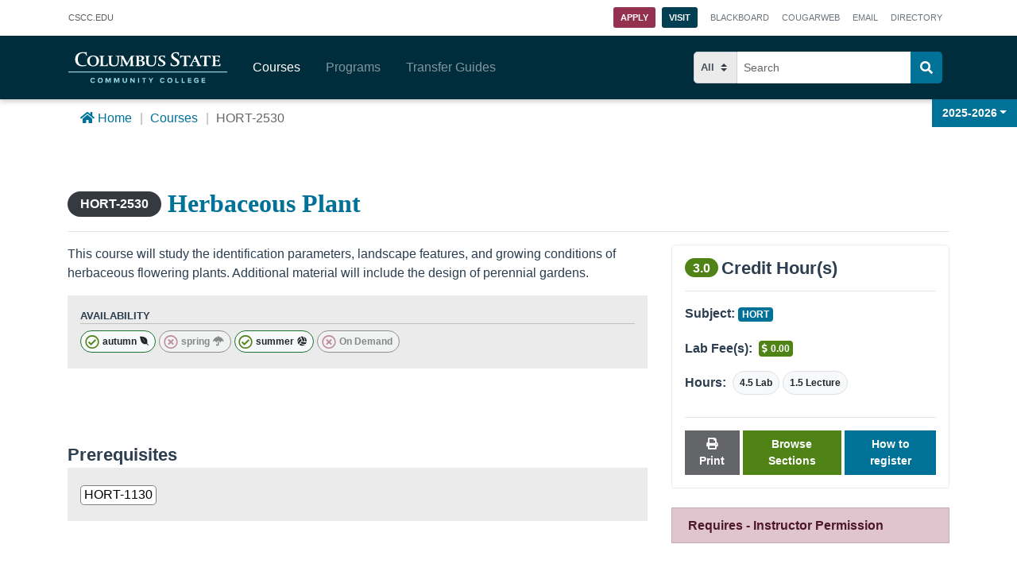

--- FILE ---
content_type: text/css
request_url: https://explore.cscc.edu/css/footer.6e69b168.css
body_size: 940
content:
.footer{bottom:0;padding:0!important}svg{fill:#fff}.footer-base{background-color:#343434;padding:1.5rem 1rem;text-align:center}.footer-base p{color:silver!important;font-size:.9rem}.bot-links li{display:inline-block;padding:0;font-size:.9rem}.bot-links li a{color:#fff}.bot-links li:after{content:"|";padding:.5rem;color:#ebebeb!important}.bot-links li:last-child:after{content:"";padding:0}.bot-logo{text-align:center;padding-top:3rem}.bot-logo img{max-width:300px!important}@media screen and (max-width:991px){.bot-logo{padding-top:1.5rem!important}}@media screen and (max-width:576px){.bot-logo{padding-top:1rem}}.link-group{padding:3rem .5rem 1rem!important}.link-group h3{margin-top:0!important;margin-bottom:0!important;font-size:1.1rem;padding-bottom:0;text-transform:uppercase}.link-group p{color:#fff;font-size:.85rem}.link-group a{color:#99daea}.link-group ul{padding-top:.25rem}.link-group ul li{font-size:.85rem}@media screen and (max-width:991px){.link-group{padding-top:1.5rem!important}}.first{padding-left:4rem!important}@media screen and (max-width:1199px){.first{padding-left:2rem!important}}@media screen and (max-width:991px){.first{padding-left:2rem!important}}@media screen and (max-width:576px){.first{padding-top:2.5rem!important;padding-left:.5rem!important;text-align:center}}.second{padding-left:2.5rem!important}@media screen and (max-width:576px){.second{padding-top:.5rem!important;padding-left:.5rem!important;text-align:center}}footer{padding:1rem 0;color:#fff}footer,footer .container{background-color:#003e52}footer a{border-bottom:none;color:#fff;font-size:.9rem}footer a:hover{border-bottom:none;color:#99daea!important}.connect{text-align:right}@media screen and (max-width:991px){.connect{padding-right:2rem!important}}@media screen and (max-width:767px){.connect{padding-right:.5rem!important}.connect h3{text-align:center}}.connect .button-group{display:-webkit-box;display:-ms-flexbox;display:flex;-ms-flex-wrap:wrap;flex-wrap:wrap;-webkit-box-pack:end;-ms-flex-pack:end;justify-content:flex-end;-webkit-transition:all .3s;transition:all .3s;text-align:right;float:right;padding-top:.25rem}.connect .button-group .icon-set{font-size:1.6rem}.connect .button-group a{color:#fff;border-bottom:none}.connect .button-group a:focus,.connect .button-group a:hover{text-decoration:none}.connect .button-group a:focus i,.connect .button-group a:hover i{background-color:#00a5b5;color:#fff!important}.connect .button-group i{display:-webkit-box;display:-ms-flexbox;display:flex;-webkit-box-pack:center;-ms-flex-pack:center;justify-content:center;-webkit-transition:all .3s;transition:all .3s;padding:10px;margin:6px 4px;max-width:45px;max-height:45px;border-radius:50%;background-color:#007298}@media screen and (max-width:767px){.connect .button-group{text-align:center;float:none;margin:0 auto}}@media screen and (max-width:576px){.connect .button-group{max-width:210px}}.footer-top{padding-bottom:2rem}.omni-btn{width:100%;left:0;bottom:0;background-color:#343434;-webkit-transition:-webkit-transform .3s;transition:-webkit-transform .3s;transition:transform .3s;transition:transform .3s,-webkit-transform .3s;z-index:300;position:relative;display:block}.omni-btn a{display:block;height:25px;width:25px;background-color:transparent;border:none!important}.delay-foot{-webkit-animation-delay:.75s;animation-delay:.75s}

--- FILE ---
content_type: application/javascript
request_url: https://explore.cscc.edu/js/389.adaca2a9.js
body_size: 7072
content:
"use strict";(self["webpackChunkcscc_catalog_vue"]=self["webpackChunkcscc_catalog_vue"]||[]).push([[389],{8489:function(t,e,n){n.d(e,{A:function(){return xt}});n(8743);function s(t){return Array.isArray?Array.isArray(t):"[object Array]"===f(t)}const i=1/0;function r(t){if("string"==typeof t)return t;let e=t+"";return"0"==e&&1/t==-i?"-0":e}function c(t){return null==t?"":r(t)}function o(t){return"string"===typeof t}function h(t){return"number"===typeof t}function a(t){return!0===t||!1===t||u(t)&&"[object Boolean]"==f(t)}function l(t){return"object"===typeof t}function u(t){return l(t)&&null!==t}function d(t){return void 0!==t&&null!==t}function g(t){return!t.trim().length}function f(t){return null==t?void 0===t?"[object Undefined]":"[object Null]":Object.prototype.toString.call(t)}const p="Incorrect 'index' type",m=t=>`Invalid value for key ${t}`,M=t=>`Pattern length exceeds max of ${t}.`,y=t=>`Missing ${t} property in key`,x=t=>`Property 'weight' in key '${t}' must be a positive integer`,L=Object.prototype.hasOwnProperty;class k{constructor(t){this._keys=[],this._keyMap={};let e=0;t.forEach((t=>{let n=A(t);e+=n.weight,this._keys.push(n),this._keyMap[n.id]=n,e+=n.weight})),this._keys.forEach((t=>{t.weight/=e}))}get(t){return this._keyMap[t]}keys(){return this._keys}toJSON(){return JSON.stringify(this._keys)}}function A(t){let e=null,n=null,i=null,r=1,c=null;if(o(t)||s(t))i=t,e=_(t),n=w(t);else{if(!L.call(t,"name"))throw new Error(y("name"));const s=t.name;if(i=s,L.call(t,"weight")&&(r=t.weight,r<=0))throw new Error(x(s));e=_(s),n=w(s),c=t.getFn}return{path:e,id:n,weight:r,src:i,getFn:c}}function _(t){return s(t)?t:t.split(".")}function w(t){return s(t)?t.join("."):t}function v(t,e){let n=[],i=!1;const r=(t,e,l)=>{if(d(t))if(e[l]){let u=e[l];const g=t[u];if(!d(g))return;if(l===e.length-1&&(o(g)||h(g)||a(g)))n.push(c(g));else if(s(g)){i=!0;for(let t=0,n=g.length;t<n;t+=1)r(g[t],e,l+1)}else e.length&&r(g,e,l+1)}else n.push(t)};return r(t,o(e)?e.split("."):e,0),i?n:n[0]}const S={includeMatches:!1,findAllMatches:!1,minMatchCharLength:1},C={isCaseSensitive:!1,includeScore:!1,keys:[],shouldSort:!0,sortFn:(t,e)=>t.score===e.score?t.idx<e.idx?-1:1:t.score<e.score?-1:1},I={location:0,threshold:.6,distance:100},E={useExtendedSearch:!1,getFn:v,ignoreLocation:!1,ignoreFieldNorm:!1,fieldNormWeight:1};var $={...C,...S,...I,...E};const b=/[^ ]+/g;function N(t=1,e=3){const n=new Map,s=Math.pow(10,e);return{get(e){const i=e.match(b).length;if(n.has(i))return n.get(i);const r=1/Math.pow(i,.5*t),c=parseFloat(Math.round(r*s)/s);return n.set(i,c),c},clear(){n.clear()}}}class R{constructor({getFn:t=$.getFn,fieldNormWeight:e=$.fieldNormWeight}={}){this.norm=N(e,3),this.getFn=t,this.isCreated=!1,this.setIndexRecords()}setSources(t=[]){this.docs=t}setIndexRecords(t=[]){this.records=t}setKeys(t=[]){this.keys=t,this._keysMap={},t.forEach(((t,e)=>{this._keysMap[t.id]=e}))}create(){!this.isCreated&&this.docs.length&&(this.isCreated=!0,o(this.docs[0])?this.docs.forEach(((t,e)=>{this._addString(t,e)})):this.docs.forEach(((t,e)=>{this._addObject(t,e)})),this.norm.clear())}add(t){const e=this.size();o(t)?this._addString(t,e):this._addObject(t,e)}removeAt(t){this.records.splice(t,1);for(let e=t,n=this.size();e<n;e+=1)this.records[e].i-=1}getValueForItemAtKeyId(t,e){return t[this._keysMap[e]]}size(){return this.records.length}_addString(t,e){if(!d(t)||g(t))return;let n={v:t,i:e,n:this.norm.get(t)};this.records.push(n)}_addObject(t,e){let n={i:e,$:{}};this.keys.forEach(((e,i)=>{let r=e.getFn?e.getFn(t):this.getFn(t,e.path);if(d(r))if(s(r)){let t=[];const e=[{nestedArrIndex:-1,value:r}];while(e.length){const{nestedArrIndex:n,value:i}=e.pop();if(d(i))if(o(i)&&!g(i)){let e={v:i,i:n,n:this.norm.get(i)};t.push(e)}else s(i)&&i.forEach(((t,n)=>{e.push({nestedArrIndex:n,value:t})}))}n.$[i]=t}else if(o(r)&&!g(r)){let t={v:r,n:this.norm.get(r)};n.$[i]=t}})),this.records.push(n)}toJSON(){return{keys:this.keys,records:this.records}}}function F(t,e,{getFn:n=$.getFn,fieldNormWeight:s=$.fieldNormWeight}={}){const i=new R({getFn:n,fieldNormWeight:s});return i.setKeys(t.map(A)),i.setSources(e),i.create(),i}function O(t,{getFn:e=$.getFn,fieldNormWeight:n=$.fieldNormWeight}={}){const{keys:s,records:i}=t,r=new R({getFn:e,fieldNormWeight:n});return r.setKeys(s),r.setIndexRecords(i),r}function j(t,{errors:e=0,currentLocation:n=0,expectedLocation:s=0,distance:i=$.distance,ignoreLocation:r=$.ignoreLocation}={}){const c=e/t.length;if(r)return c;const o=Math.abs(s-n);return i?c+o/i:o?1:c}function W(t=[],e=$.minMatchCharLength){let n=[],s=-1,i=-1,r=0;for(let c=t.length;r<c;r+=1){let c=t[r];c&&-1===s?s=r:c||-1===s||(i=r-1,i-s+1>=e&&n.push([s,i]),s=-1)}return t[r-1]&&r-s>=e&&n.push([s,r-1]),n}const P=32;function T(t,e,n,{location:s=$.location,distance:i=$.distance,threshold:r=$.threshold,findAllMatches:c=$.findAllMatches,minMatchCharLength:o=$.minMatchCharLength,includeMatches:h=$.includeMatches,ignoreLocation:a=$.ignoreLocation}={}){if(e.length>P)throw new Error(M(P));const l=e.length,u=t.length,d=Math.max(0,Math.min(s,u));let g=r,f=d;const p=o>1||h,m=p?Array(u):[];let y;while((y=t.indexOf(e,f))>-1){let t=j(e,{currentLocation:y,expectedLocation:d,distance:i,ignoreLocation:a});if(g=Math.min(t,g),f=y+l,p){let t=0;while(t<l)m[y+t]=1,t+=1}}f=-1;let x=[],L=1,k=l+u;const A=1<<l-1;for(let M=0;M<l;M+=1){let s=0,r=k;while(s<r){const t=j(e,{errors:M,currentLocation:d+r,expectedLocation:d,distance:i,ignoreLocation:a});t<=g?s=r:k=r,r=Math.floor((k-s)/2+s)}k=r;let o=Math.max(1,d-r+1),h=c?u:Math.min(d+r,u)+l,y=Array(h+2);y[h+1]=(1<<M)-1;for(let c=h;c>=o;c-=1){let s=c-1,r=n[t.charAt(s)];if(p&&(m[s]=+!!r),y[c]=(y[c+1]<<1|1)&r,M&&(y[c]|=(x[c+1]|x[c])<<1|1|x[c+1]),y[c]&A&&(L=j(e,{errors:M,currentLocation:s,expectedLocation:d,distance:i,ignoreLocation:a}),L<=g)){if(g=L,f=s,f<=d)break;o=Math.max(1,2*d-f)}}const _=j(e,{errors:M+1,currentLocation:d,expectedLocation:d,distance:i,ignoreLocation:a});if(_>g)break;x=y}const _={isMatch:f>=0,score:Math.max(.001,L)};if(p){const t=W(m,o);t.length?h&&(_.indices=t):_.isMatch=!1}return _}function z(t){let e={};for(let n=0,s=t.length;n<s;n+=1){const i=t.charAt(n);e[i]=(e[i]||0)|1<<s-n-1}return e}class D{constructor(t,{location:e=$.location,threshold:n=$.threshold,distance:s=$.distance,includeMatches:i=$.includeMatches,findAllMatches:r=$.findAllMatches,minMatchCharLength:c=$.minMatchCharLength,isCaseSensitive:o=$.isCaseSensitive,ignoreLocation:h=$.ignoreLocation}={}){if(this.options={location:e,threshold:n,distance:s,includeMatches:i,findAllMatches:r,minMatchCharLength:c,isCaseSensitive:o,ignoreLocation:h},this.pattern=o?t:t.toLowerCase(),this.chunks=[],!this.pattern.length)return;const a=(t,e)=>{this.chunks.push({pattern:t,alphabet:z(t),startIndex:e})},l=this.pattern.length;if(l>P){let t=0;const e=l%P,n=l-e;while(t<n)a(this.pattern.substr(t,P),t),t+=P;if(e){const t=l-P;a(this.pattern.substr(t),t)}}else a(this.pattern,0)}searchIn(t){const{isCaseSensitive:e,includeMatches:n}=this.options;if(e||(t=t.toLowerCase()),this.pattern===t){let e={isMatch:!0,score:0};return n&&(e.indices=[[0,t.length-1]]),e}const{location:s,distance:i,threshold:r,findAllMatches:c,minMatchCharLength:o,ignoreLocation:h}=this.options;let a=[],l=0,u=!1;this.chunks.forEach((({pattern:e,alphabet:d,startIndex:g})=>{const{isMatch:f,score:p,indices:m}=T(t,e,d,{location:s+g,distance:i,threshold:r,findAllMatches:c,minMatchCharLength:o,includeMatches:n,ignoreLocation:h});f&&(u=!0),l+=p,f&&m&&(a=[...a,...m])}));let d={isMatch:u,score:u?l/this.chunks.length:1};return u&&n&&(d.indices=a),d}}class U{constructor(t){this.pattern=t}static isMultiMatch(t){return K(t,this.multiRegex)}static isSingleMatch(t){return K(t,this.singleRegex)}search(){}}function K(t,e){const n=t.match(e);return n?n[1]:null}class q extends U{constructor(t){super(t)}static get type(){return"exact"}static get multiRegex(){return/^="(.*)"$/}static get singleRegex(){return/^=(.*)$/}search(t){const e=t===this.pattern;return{isMatch:e,score:e?0:1,indices:[0,this.pattern.length-1]}}}class B extends U{constructor(t){super(t)}static get type(){return"inverse-exact"}static get multiRegex(){return/^!"(.*)"$/}static get singleRegex(){return/^!(.*)$/}search(t){const e=t.indexOf(this.pattern),n=-1===e;return{isMatch:n,score:n?0:1,indices:[0,t.length-1]}}}class H extends U{constructor(t){super(t)}static get type(){return"prefix-exact"}static get multiRegex(){return/^\^"(.*)"$/}static get singleRegex(){return/^\^(.*)$/}search(t){const e=t.startsWith(this.pattern);return{isMatch:e,score:e?0:1,indices:[0,this.pattern.length-1]}}}class J extends U{constructor(t){super(t)}static get type(){return"inverse-prefix-exact"}static get multiRegex(){return/^!\^"(.*)"$/}static get singleRegex(){return/^!\^(.*)$/}search(t){const e=!t.startsWith(this.pattern);return{isMatch:e,score:e?0:1,indices:[0,t.length-1]}}}class V extends U{constructor(t){super(t)}static get type(){return"suffix-exact"}static get multiRegex(){return/^"(.*)"\$$/}static get singleRegex(){return/^(.*)\$$/}search(t){const e=t.endsWith(this.pattern);return{isMatch:e,score:e?0:1,indices:[t.length-this.pattern.length,t.length-1]}}}class Y extends U{constructor(t){super(t)}static get type(){return"inverse-suffix-exact"}static get multiRegex(){return/^!"(.*)"\$$/}static get singleRegex(){return/^!(.*)\$$/}search(t){const e=!t.endsWith(this.pattern);return{isMatch:e,score:e?0:1,indices:[0,t.length-1]}}}class G extends U{constructor(t,{location:e=$.location,threshold:n=$.threshold,distance:s=$.distance,includeMatches:i=$.includeMatches,findAllMatches:r=$.findAllMatches,minMatchCharLength:c=$.minMatchCharLength,isCaseSensitive:o=$.isCaseSensitive,ignoreLocation:h=$.ignoreLocation}={}){super(t),this._bitapSearch=new D(t,{location:e,threshold:n,distance:s,includeMatches:i,findAllMatches:r,minMatchCharLength:c,isCaseSensitive:o,ignoreLocation:h})}static get type(){return"fuzzy"}static get multiRegex(){return/^"(.*)"$/}static get singleRegex(){return/^(.*)$/}search(t){return this._bitapSearch.searchIn(t)}}class Q extends U{constructor(t){super(t)}static get type(){return"include"}static get multiRegex(){return/^'"(.*)"$/}static get singleRegex(){return/^'(.*)$/}search(t){let e,n=0;const s=[],i=this.pattern.length;while((e=t.indexOf(this.pattern,n))>-1)n=e+i,s.push([e,n-1]);const r=!!s.length;return{isMatch:r,score:r?0:1,indices:s}}}const Z=[q,Q,H,J,Y,V,B,G],X=Z.length,tt=/ +(?=(?:[^\"]*\"[^\"]*\")*[^\"]*$)/,et="|";function nt(t,e={}){return t.split(et).map((t=>{let n=t.trim().split(tt).filter((t=>t&&!!t.trim())),s=[];for(let i=0,r=n.length;i<r;i+=1){const t=n[i];let r=!1,c=-1;while(!r&&++c<X){const n=Z[c];let i=n.isMultiMatch(t);i&&(s.push(new n(i,e)),r=!0)}if(!r){c=-1;while(++c<X){const n=Z[c];let i=n.isSingleMatch(t);if(i){s.push(new n(i,e));break}}}}return s}))}const st=new Set([G.type,Q.type]);class it{constructor(t,{isCaseSensitive:e=$.isCaseSensitive,includeMatches:n=$.includeMatches,minMatchCharLength:s=$.minMatchCharLength,ignoreLocation:i=$.ignoreLocation,findAllMatches:r=$.findAllMatches,location:c=$.location,threshold:o=$.threshold,distance:h=$.distance}={}){this.query=null,this.options={isCaseSensitive:e,includeMatches:n,minMatchCharLength:s,findAllMatches:r,ignoreLocation:i,location:c,threshold:o,distance:h},this.pattern=e?t:t.toLowerCase(),this.query=nt(this.pattern,this.options)}static condition(t,e){return e.useExtendedSearch}searchIn(t){const e=this.query;if(!e)return{isMatch:!1,score:1};const{includeMatches:n,isCaseSensitive:s}=this.options;t=s?t:t.toLowerCase();let i=0,r=[],c=0;for(let o=0,h=e.length;o<h;o+=1){const s=e[o];r.length=0,i=0;for(let e=0,o=s.length;e<o;e+=1){const o=s[e],{isMatch:h,indices:a,score:l}=o.search(t);if(!h){c=0,i=0,r.length=0;break}if(i+=1,c+=l,n){const t=o.constructor.type;st.has(t)?r=[...r,...a]:r.push(a)}}if(i){let t={isMatch:!0,score:c/i};return n&&(t.indices=r),t}}return{isMatch:!1,score:1}}}const rt=[];function ct(...t){rt.push(...t)}function ot(t,e){for(let n=0,s=rt.length;n<s;n+=1){let s=rt[n];if(s.condition(t,e))return new s(t,e)}return new D(t,e)}const ht={AND:"$and",OR:"$or"},at={PATH:"$path",PATTERN:"$val"},lt=t=>!(!t[ht.AND]&&!t[ht.OR]),ut=t=>!!t[at.PATH],dt=t=>!s(t)&&l(t)&&!lt(t),gt=t=>({[ht.AND]:Object.keys(t).map((e=>({[e]:t[e]})))});function ft(t,e,{auto:n=!0}={}){const i=t=>{let r=Object.keys(t);const c=ut(t);if(!c&&r.length>1&&!lt(t))return i(gt(t));if(dt(t)){const s=c?t[at.PATH]:r[0],i=c?t[at.PATTERN]:t[s];if(!o(i))throw new Error(m(s));const h={keyId:w(s),pattern:i};return n&&(h.searcher=ot(i,e)),h}let h={children:[],operator:r[0]};return r.forEach((e=>{const n=t[e];s(n)&&n.forEach((t=>{h.children.push(i(t))}))})),h};return lt(t)||(t=gt(t)),i(t)}function pt(t,{ignoreFieldNorm:e=$.ignoreFieldNorm}){t.forEach((t=>{let n=1;t.matches.forEach((({key:t,norm:s,score:i})=>{const r=t?t.weight:null;n*=Math.pow(0===i&&r?Number.EPSILON:i,(r||1)*(e?1:s))})),t.score=n}))}function mt(t,e){const n=t.matches;e.matches=[],d(n)&&n.forEach((t=>{if(!d(t.indices)||!t.indices.length)return;const{indices:n,value:s}=t;let i={indices:n,value:s};t.key&&(i.key=t.key.src),t.idx>-1&&(i.refIndex=t.idx),e.matches.push(i)}))}function Mt(t,e){e.score=t.score}function yt(t,e,{includeMatches:n=$.includeMatches,includeScore:s=$.includeScore}={}){const i=[];return n&&i.push(mt),s&&i.push(Mt),t.map((t=>{const{idx:n}=t,s={item:e[n],refIndex:n};return i.length&&i.forEach((e=>{e(t,s)})),s}))}class xt{constructor(t,e={},n){this.options={...$,...e},this.options.useExtendedSearch,this._keyStore=new k(this.options.keys),this.setCollection(t,n)}setCollection(t,e){if(this._docs=t,e&&!(e instanceof R))throw new Error(p);this._myIndex=e||F(this.options.keys,this._docs,{getFn:this.options.getFn,fieldNormWeight:this.options.fieldNormWeight})}add(t){d(t)&&(this._docs.push(t),this._myIndex.add(t))}remove(t=()=>!1){const e=[];for(let n=0,s=this._docs.length;n<s;n+=1){const i=this._docs[n];t(i,n)&&(this.removeAt(n),n-=1,s-=1,e.push(i))}return e}removeAt(t){this._docs.splice(t,1),this._myIndex.removeAt(t)}getIndex(){return this._myIndex}search(t,{limit:e=-1}={}){const{includeMatches:n,includeScore:s,shouldSort:i,sortFn:r,ignoreFieldNorm:c}=this.options;let a=o(t)?o(this._docs[0])?this._searchStringList(t):this._searchObjectList(t):this._searchLogical(t);return pt(a,{ignoreFieldNorm:c}),i&&a.sort(r),h(e)&&e>-1&&(a=a.slice(0,e)),yt(a,this._docs,{includeMatches:n,includeScore:s})}_searchStringList(t){const e=ot(t,this.options),{records:n}=this._myIndex,s=[];return n.forEach((({v:t,i:n,n:i})=>{if(!d(t))return;const{isMatch:r,score:c,indices:o}=e.searchIn(t);r&&s.push({item:t,idx:n,matches:[{score:c,value:t,norm:i,indices:o}]})})),s}_searchLogical(t){const e=ft(t,this.options),n=(t,e,s)=>{if(!t.children){const{keyId:n,searcher:i}=t,r=this._findMatches({key:this._keyStore.get(n),value:this._myIndex.getValueForItemAtKeyId(e,n),searcher:i});return r&&r.length?[{idx:s,item:e,matches:r}]:[]}const i=[];for(let r=0,c=t.children.length;r<c;r+=1){const c=t.children[r],o=n(c,e,s);if(o.length)i.push(...o);else if(t.operator===ht.AND)return[]}return i},s=this._myIndex.records,i={},r=[];return s.forEach((({$:t,i:s})=>{if(d(t)){let c=n(e,t,s);c.length&&(i[s]||(i[s]={idx:s,item:t,matches:[]},r.push(i[s])),c.forEach((({matches:t})=>{i[s].matches.push(...t)})))}})),r}_searchObjectList(t){const e=ot(t,this.options),{keys:n,records:s}=this._myIndex,i=[];return s.forEach((({$:t,i:s})=>{if(!d(t))return;let r=[];n.forEach(((n,s)=>{r.push(...this._findMatches({key:n,value:t[s],searcher:e}))})),r.length&&i.push({idx:s,item:t,matches:r})})),i}_findMatches({key:t,value:e,searcher:n}){if(!d(e))return[];let i=[];if(s(e))e.forEach((({v:e,i:s,n:r})=>{if(!d(e))return;const{isMatch:c,score:o,indices:h}=n.searchIn(e);c&&i.push({score:o,key:t,value:e,idx:s,norm:r,indices:h})}));else{const{v:s,n:r}=e,{isMatch:c,score:o,indices:h}=n.searchIn(s);c&&i.push({score:o,key:t,value:s,norm:r,indices:h})}return i}}xt.version="6.6.2",xt.createIndex=F,xt.parseIndex=O,xt.config=$,xt.parseQuery=ft,ct(it)},1741:function(t,e){function n(t){let e=t.replace(/^\s+|\s+$/g,"");e=e.toLowerCase();const n="ÁÄÂÀÃÅČÇĆĎÉĚËÈÊẼĔȆĞÍÌÎÏİŇÑÓÖÒÔÕØŘŔŠŞŤÚŮÜÙÛÝŸŽáäâàãåčçćďéěëèêẽĕȇğíìîïıňñóöòôõøðřŕšşťúůüùûýÿžþÞĐđßÆa·/_,:;",s="AAAAAACCCDEEEEEEEEGIIIIINNOOOOOORRSSTUUUUUYYZaaaaaacccdeeeeeeeegiiiiinnooooooorrsstuuuuuyyzbBDdBAa------";for(let i=0,r=n.length;i<r;i+=1)e=e.replace(new RegExp(n.charAt(i),"g"),s.charAt(i));return e=e.replace(/[^a-z0-9 -]/g,"").replace(/\s+/g,"-").replace(/-+/g,"-"),e}e.A={makeSlug:n}}}]);
//# sourceMappingURL=389.adaca2a9.js.map

--- FILE ---
content_type: application/javascript
request_url: https://explore.cscc.edu/js/app.2566c4f8.js?v=1.0
body_size: 9309
content:
(function(){var e={1093:function(e,t,s){"use strict";s(1497);var a=s(5471),r=s(5915),n=s(5157),o=s(8232),i=s(4946),c=s(9059),l=s(4145),u=s(3681),m=s(3929),d=s(8230),h=s(304),p=s(7107),g=s(2670),f=s(2999),y=s(6326),b=s(8933),v=s(9680),w=s(6289),S=s(2742),k=s(8287),C=s(9058),P=s(2180),I=s(9442),A=s(9114),T=s(7073),j=s(7845),_=function(){var e=this,t=e._self._c;return t("div",{key:e.$route.fullPath,attrs:{id:"app"}},[t("b-modal",{ref:"modalPackConfirm",attrs:{"hide-footer":"",id:"packModal"},scopedSlots:e._u([{key:"modal-title",fn:function(){return[e._v(" Send your backpack ")]},proxy:!0}])},[t("div",[t("h3",{staticClass:"mt-0 mb-3"},[e._v("Add a name for your pack:")]),t("b-form",{on:{submit:e.linkBuilder}},[t("b-form-group",{attrs:{id:"input-group-1",label:"Backpack Name:","label-for":"packNamer",description:""}},[t("b-form-input",{attrs:{id:"packNamer",type:"text",required:"",placeholder:"Enter a name"},model:{value:e.packName,callback:function(t){e.packName=t},expression:"packName"}})],1),t("b-button",{attrs:{type:"submit",variant:"primary"}},[e._v("Send")])],1)],1)]),t("b-alert",{ref:"alertBox",staticClass:"year-banner d-none",attrs:{variant:"danger",show:"",dismissible:""},on:{dismissed:e.dismissAlert}},[t("strong",[e._v(e._s(e.currentCatalogYear))]),e._v(" courses and programs. ")]),t("Topbar"),t("Navbar",{key:e.generateKey("navbar"),attrs:{searchTerm:e.searchTerm,cartHasCourses:e.cartHasCourses},on:{delete:e.deleteItem,send:e.confrimPackModal,register:e.registerCourses,getLink:e.linkBuilder,updateSearch:e.updateSearchTerm}}),t("router-view",{staticClass:"animated fadeIn",attrs:{searchTerm:e.searchTerm,products:e.products,prevYears:e.prevYears},on:{add:e.addItem,delete:e.deleteItem,register:e.registerCourses}}),t("Footer",{key:e.generateKey("footer"),style:`margin-bottom:${e.alertMargin}px`})],1)},$=[],E=(s(8743),function(){var e=this,t=e._self._c;return t("b-container",{staticClass:"topbar",attrs:{fluid:""}},[t("b-container",{staticClass:"topbar-nav"},[t("a",{staticClass:"cs-top mr-auto",attrs:{href:"https://www.cscc.edu",target:"_blank"}},[t("p",{staticClass:"sr-only"},[e._v("Columbus State Community College")]),t("span",[e._v("CSCC")]),e._v(".EDU")]),t("div",{staticClass:"topbar-btns"},[t("a",{staticClass:"btn apply",attrs:{href:"https://www.cscc.edu/admissions/apply.shtml",id:"main-apply-button"}},[e._v("Apply")]),t("div",{staticClass:"service-items hide-mobile"},[t("ul",{staticClass:"navbar-nav service-list"},[t("li",{staticClass:"nav-item visit"},[t("a",{staticClass:"nav-top nav-link btn btn-dark-blue",attrs:{href:"https://www.cscc.edu/admissions/visit.shtml"}},[e._v("Visit")])]),t("li",{staticClass:"nav-item"},[t("a",{staticClass:"nav-top nav-link",attrs:{href:"https://courses.cscc.edu",target:"_blank",rel:"noopener"}},[e._v("Blackboard")])]),t("li",{staticClass:"nav-item"},[t("a",{staticClass:"nav-top nav-link",attrs:{href:"https://cougarweb.cscc.edu",target:"_blank",rel:"noopener"}},[e._v("Cougarweb")])]),t("li",{staticClass:"nav-item"},[t("a",{staticClass:"nav-top nav-link",attrs:{href:"https://www.cscc.edu/services/student-email.shtml#Email"}},[e._v("Email")])]),t("li",{staticClass:"nav-item"},[t("a",{staticClass:"nav-top nav-link",attrs:{href:"https://web.cscc.edu/directory/default.aspx",target:"_blank",rel:"noopener"}},[e._v("Directory")])])])])])])],1)}),O=[],M={data(){return{search:"",searchItems:"",hasSearchItems:!1}}},x=M,B=s(845),D=(0,B.A)(x,E,O,!1,null,null,null),N=D.exports,L={data(){return{refreshing:!1,registration:null,updateExists:!1}},created(){document.addEventListener("swUpdated",this.updateAvailable,{once:!0}),navigator.serviceWorker.addEventListener("controllerchange",(()=>{this.refreshing||(this.refreshing=!0,window.location.reload())}))},methods:{updateAvailable(e){this.registration=e.detail,this.updateExists=!0},refreshApp(){this.updateExists=!1,this.registration&&this.registration.waiting&&this.registration.waiting.postMessage({type:"SKIP_WAITING"})}}},H=s(7386);const R=()=>Promise.all([s.e(389),s.e(432),s.e(825)]).then(s.bind(s,2594)),U=()=>s.e(574).then(s.bind(s,301));var G={name:"app",components:{Topbar:N,Navbar:R,Footer:U},data(){return{cart:[],products:null,courseTotal:0,searchTerm:"",publicPath:"/",packName:"",cartLink:"",finalLink:"",currentCatalogYear:"2025-2026",alertMargin:0,searchItems:[],version:"1.0.4",prevYears:["2021-2022","2022-2023","2023-2024","2024-2025"]}},mixins:[L],metaInfo(){return{script:[{innerHTML:'{\n          "@context" : "http://schema.org",\n          "@type" : "Organization",\n          "name" : "Columbus State Community College ",\n          "url" : "https://www.cscc.edu",\n          "address" :\n          [{\n          "@type" : "PostalAddress",\n          "streetAddress" : "550 East Spring St.",\n          "addressLocality" : "Columbus",\n          "addressRegion" : "OH",\n          "postalCode" : "43215",\n          "addressCountry": "USA",\n          "telephone": "+16142875353",\n          "email": "information@cscc.edu"\n          },\n          {\n          "@type" : "PostalAddress",\n          "streetAddress" : "5100 Cornerstone Dr.",\n          "addressLocality" : "Delaware",\n          "addressRegion" : "OH",\n          "postalCode" : "43015",\n          "addressCountry": "USA",\n          "telephone": "+17402038345",\n          "email": "delaware@cscc.edu"\n          }],\n\n          "logo": "https://www.cscc.edu/_resources/images/CSCC_2color_primary_black_blue.png",\n          "sameAs" :\n          [\n          "https://twitter.com/cscc_edu/",\n          "https://www.youtube.com/user/ColumbusState",\n          "https://www.instagram.com/cscc_edu/",\n          "https://www.facebook.com/CSCC.edu/",\n          "https://www.linkedin.com/school/163153/",\n          "https://www.snapchat.com/add/cscc.edu"\n          ]\n        }',type:"application/ld+json"}]}},mounted(){this.matchAlertHeight();const e=Promise.resolve(this.$store.dispatch("loadTimestamps"));e.then((()=>{const e=Promise.resolve(this.$store.dispatch("loadDataItem",{key:"searchList",url:"getCatalogItem?type=search&item=all",commit:"mutateSearch",source:"root"}));e.then((e=>{this.searchItems=e,"programs"!==this.$route.name&&Promise.resolve(this.$store.dispatch("loadDataItem",{key:"programs",url:"getCatalogItem?type=program&item=all",commit:"mutatePrograms"})),"courses"!==this.$route.name&&Promise.resolve(H.A.dispatch("loadDataItem",{key:"courses",url:"getCatalogItem?type=course&item=all",commit:"mutateCourses"})),"transfers"!==this.$route.name&&Promise.resolve(this.$store.dispatch("loadDataItem",{key:"transferGuides",url:"getCatalogItem?type=transfers&item=all",commit:"mutateTransferGuides"}))}))}));const t=Promise.resolve(H.A.dispatch("loadBookbag"));t.then((e=>{this.cart=e}))},created(){window.addEventListener("resize",this.resizeWindow)},destroyed(){window.removeEventListener("resize",this.resizeWindow)},methods:{resizeWindow(){this.matchAlertHeight()},dismissAlert(){this.alertMargin=0},matchAlertHeight(){const e=this.$refs.alertBox.$el.clientHeight;this.alertMargin=e},registerCourses(){let e="";for(let t=0;t<this.cart.length;t+=1)"courses"===this.cart[t].type&&(e+=`${this.cart[t].product.courseID} `);""!==e&&window.open(`https://selfservice.cscc.edu/Student/Student/Courses/Search?keyword=${e}`)},confrimPackModal(){this.$refs.modalPackConfirm.show()},async linkBuilder(e){e.preventDefault();const t=this.cart,s=this.packName,a={name:s,data:t},r={method:"POST",body:JSON.stringify(a),headers:{"Content-Type":"application/json"}};fetch(`${H.A.state.generalSettings.apiUrl}/genLink`,r).then((e=>e.json())).then((e=>{this.cartLink=e;let t=":8080";const s="";t="",this.finalLink=`${window.location.protocol}//${window.location.hostname}${t}${s}${this.cartLink}`,this.sendCart()}))},async sendCart(){try{const e=this.finalLink;await navigator.clipboard.writeText(e),this.$refs.modalPackConfirm.hide(),this.loadToastSentCart("success")}catch(e){this.loadToastSentCart("failed")}},reloadCart(e){this.cart=e,H.A.commit("updateBookbag",e)},updateSearchTerm(e){this.searchTerm=e},generateKey(e){const t=this.$route.fullPath.replace(/\//g,"-").substring(1),s=`${t}-${e}`;return s},loadToastSentCart(e){let t=`Failed to send ${this.cart.length} items from the ${this.packName} Backpack! Sorry, please try again in a moment.`,s=`${this.packName} Failed to Send`,a="danger";"success"===e&&(t=`Successfully sent ${this.cart.length} items from the ${this.packName} Backpack!`,s=`${this.packName} Sent Successfully!`,a="success"),this.$bvToast.toast(t,{title:s,variant:a,isStatus:!0,solid:!1,autoHideDelay:3e3})},loadToast(e,t,s){let a=`${e} Saved to Backpack`,r="Backpack Updated";"already"===s&&(a=`${e} Already in Backpack!`,r="No Action"),"remove"===s&&(a=`${e} Removed from Backpack.`),"all"===s&&(a="All Items Removed from Backpack."),"success"===t&&(a=`All ${e} Courses Added to Backpack`),this.$bvToast.toast(a,{title:r,variant:t,isStatus:!0,solid:!1,autoHideDelay:1200})},deleteItem(e){let t=e;if("all"===t)return this.cart=[],H.A.state.isCartShow=!1,this.loadToast(t,"danger","all"),void H.A.commit("updateBookbag",this.cart);for(let s=0;s<this.cart.length;s+=1)this.cart[s].id===t&&("careers"===this.cart[s].type&&(t=this.cart[s].product.career.title),"transfer"===this.cart[s].type&&(t=`${this.cart[s].product.FOUR_YEAR_SCHOOL_NAME} - ${this.cart[s].product.FOUR_YEAR_MJR} (${this.cart[s].product.FOUR_YEAR_CRED}) Transfer Guide`),this.cart.splice(s,1),0===this.cart.length&&(H.A.state.isCartShow=!1));this.loadToast(t,"danger","remove"),H.A.commit("updateBookbag",this.cart)},checkCart(e,t){let s=e.name;"courses"===t||"courseIn"===t?s=e.courseID:"subject"===t?s=e[0].type:"careers"===t?s=e.code:"searchCourse"===t?s=e.id:"searchPrograms"===t?s=e.name:"searchSubject"===t||"searchCareers"===t?s=e.code:"transfer"===t&&(s=e.ID);const a=this.cart.filter((e=>e.id===s));return a},async addItem(e,t){let s=t,a=e,r=a.name;"courses"===s||"courseIn"===s?r=a.courseID:"subject"===s?r=a[0].type:"careers"===s?r=a.code:"searchCourse"===s?r=a.id:"searchPrograms"===s?r=a.name:"searchSubject"===s||"searchCareers"===s?r=a.code:"transfer"===s&&(r=a.ID);const n=this.cart.filter((e=>e.id===r));function o(e,t,o){try{return fetch(`${H.A.state.generalSettings.apiUrl}/getCatalogItem?type=${e}&item=${t}`).then((e=>200===e.status&&e.json())).then((e=>{a=e})).then((()=>{let e="info";if(n.length)o.loadToast(r,"danger","already");else{const t=a;o.cart.push({id:r,type:s,product:t}),H.A.commit("updateBookbag",o.cart),"programs"===s&&("cert"===a.type&&(e="primary"),"degree"===a.type&&(e="warning")),"subject"===s&&(e="success"),"careers"===s&&(e="secondary",r=a.career.title),o.loadToast(r,e,"new")}})),a}catch(i){return i}}if("courseIn"===s)s="courses",o("course",r,this);else if("searchCourse"===s)s="courses",o("course",r,this);else if("searchPrograms"===s)s="programs",o("program",r,this);else if("searchSubject"===s)s="subject",o("subject",r,this);else if("searchCareers"===s)s="careers",o("career",r,this);else if(n.length)"transfer"===s&&(r=`${a.FOUR_YEAR_SCHOOL_NAME} - ${a.FOUR_YEAR_MJR} (${a.FOUR_YEAR_CRED}) Transfer Guide`),this.loadToast(r,"danger","already");else{let e="info";this.cart.push({id:r,type:s,product:a}),H.A.commit("updateBookbag",this.cart),"programs"===s&&("cert"===a.type&&(e="primary"),"degree"===a.type&&(e="warning")),"subject"===s&&(e="success"),"careers"===s&&(e="secondary",r=a.career.title),"transfer"===s&&(r=`${a.FOUR_YEAR_SCHOOL_NAME} - ${a.FOUR_YEAR_MJR} (${a.FOUR_YEAR_CRED}) Transfer Guide`),this.loadToast(r,e,"new")}}},computed:{cartHasCourses(){let e=!1;for(let t=0;t<this.cart.length;t+=1)"courses"===this.cart[t].type&&(e=!0);return e}}},Y=G,F=(0,B.A)(Y,_,$,!1,null,null,null),z=F.exports,J=s(173),q=s(3790),K=s.n(q);a["default"].use(J.Ay);const W=new J.Ay({mode:"history",base:"/",routes:[{path:"/",name:"home",component:()=>Promise.all([s.e(389),s.e(962)]).then(s.bind(s,8104))},{path:"/404",name:"not-found",component:()=>s.e(412).then(s.bind(s,4129))},{path:"*",name:"no-item",redirect:"/404"},{path:"/courses",name:"courses",component:()=>Promise.all([s.e(389),s.e(651)]).then(s.bind(s,2459))},{path:"/courses/:id",name:"course",component:()=>s.e(421).then(s.bind(s,7186))},{path:"/courses/:id/:slug",name:"courseSlug",component:()=>s.e(421).then(s.bind(s,7186)),children:[{path:"/courses/:id/:slug/*",component:()=>s.e(421).then(s.bind(s,7186))}]},{path:"/programs",name:"programs",component:()=>Promise.all([s.e(389),s.e(528)]).then(s.bind(s,4032))},{path:"/programs/:alpha",name:"program",component:()=>Promise.all([s.e(820),s.e(172)]).then(s.bind(s,9303))},{path:"/programs/:alpha/:slug",name:"programSlug",component:()=>Promise.all([s.e(820),s.e(172)]).then(s.bind(s,9303)),children:[{path:"/programs/:alpha/:slug/*",component:()=>Promise.all([s.e(820),s.e(172)]).then(s.bind(s,9303))}]},{path:"/:year(.[0-9/-]+)",name:"yearHome",component:()=>s.e(665).then(s.bind(s,3718))},{path:"/:year/programs",name:"pastPrograms",component:()=>Promise.all([s.e(389),s.e(384)]).then(s.bind(s,2905))},{path:"/:year/programs/:alpha",name:"pastProgram",component:()=>s.e(796).then(s.bind(s,490))},{path:"/:year/programs/:alpha/:slug/",name:"pastProgramSlug",component:()=>s.e(796).then(s.bind(s,490)),children:[{path:"/:year/programs/:alpha/:slug/*",component:()=>s.e(796).then(s.bind(s,490))}]},{path:"/:year/courses",name:"pastCourses",component:()=>Promise.all([s.e(389),s.e(651)]).then(s.bind(s,4212))},{path:"/:year/courses/:id",name:"pastCourseItem",component:()=>s.e(773).then(s.bind(s,3010))},{path:"/:year/courses/:id/:slug",name:"pastCourseSlug",component:()=>s.e(773).then(s.bind(s,3010)),children:[{path:"/:year/courses/:id/:slug/*",component:()=>s.e(773).then(s.bind(s,3010))}]},{path:"/:year/subjects",name:"pastSubjects",component:()=>s.e(956).then(s.bind(s,7188))},{path:"/:year/subjects/:code",name:"pastSubject",component:()=>s.e(117).then(s.bind(s,4989))},{path:"/:year/subjects/:code/:slug/*",name:"pastSubjectSlug",component:()=>s.e(117).then(s.bind(s,4989)),children:[{path:"/:year/subjects/:code/:slug/*",component:()=>s.e(117).then(s.bind(s,4989))}]},{path:"/programs/:name",name:"programNamed",component:()=>Promise.all([s.e(820),s.e(172)]).then(s.bind(s,9303))},{path:"/subjects",name:"subjects",component:()=>s.e(260).then(s.bind(s,9924))},{path:"/subjects/:code",name:"subject",component:()=>s.e(371).then(s.bind(s,2253))},{path:"/subjects/:code/:slug",name:"subjectSlug",component:()=>s.e(371).then(s.bind(s,2253)),children:[{path:"/subjects/:code/:slug/*",component:()=>s.e(371).then(s.bind(s,2253))}]},{path:"/careers",name:"careers",component:()=>s.e(480).then(s.bind(s,1970))},{path:"/careers/:code",name:"career",component:()=>Promise.all([s.e(820),s.e(703)]).then(s.bind(s,2299))},{path:"/careers/:code/:slug",name:"careerSlug",component:()=>Promise.all([s.e(820),s.e(703)]).then(s.bind(s,2299)),children:[{path:"/careers/:code/:slug/*",component:()=>Promise.all([s.e(820),s.e(703)]).then(s.bind(s,2299))}]},{path:"/transfers",name:"transfers",component:()=>Promise.all([s.e(389),s.e(453)]).then(s.bind(s,2077))},{path:"/transfer-schools/:shortname",name:"transfer-schools",component:()=>s.e(879).then(s.bind(s,351))},{path:"/search/",name:"search",component:()=>Promise.all([s.e(389),s.e(763)]).then(s.bind(s,538))},{path:"/backpack/",name:"backpack",component:()=>Promise.all([s.e(432),s.e(289)]).then(s.bind(s,2383))},{path:"/import-backpack/",name:"import-backpack",component:()=>s.e(678).then(s.bind(s,5533))}],scrollBehavior(e){return"#topModal"===e.hash?{selector:e.hash,offset:{x:0,y:300}}:e.hash?{selector:e.hash,offset:{x:0,y:120}}:{x:0,y:0}},linkActiveClass:"active"}),V=async(e,t,s)=>{document.body.style.overflow="auto",await K().getItem("generalSettings").then((e=>{null===e&&H.A.commit("initialize")})).catch((e=>{console.log(e)})),s()};W.beforeEach(V);var X=W,Z=s(3723);(0,Z.k)("/service-worker.js",{ready(){},registered(){},cached(){},updatefound(){},updated(e){console.log("New content is available; please refresh."),document.dispatchEvent(new CustomEvent("swUpdated",{detail:e}))},offline(){},error(e){console.error("Error during service worker registration:",e)}}),a["default"].use(j.A,{refreshOnceOnNavigation:!0});let Q={};a["default"].use(T.Ay,{config:{id:"G-LC62SG9V3X",params:Q}}),a["default"].use(r.CG),a["default"].use(n.zK),a["default"].use(o.AJ),a["default"].use(i.q0),a["default"].use(c.wv),a["default"].use(l.Z),a["default"].use(u.e),a["default"].use(m.O),a["default"].use(d.m0),a["default"].use(h.XB),a["default"].use(p.z),a["default"].use(g.sG),a["default"].use(f.p),a["default"].use(y.l),a["default"].use(b.q),a["default"].use(v.qc),a["default"].use(w.Jv),a["default"].use(S.J),a["default"].use(k.lB),a["default"].use(C.z),a["default"].use(P.T),a["default"].use(I.y),a["default"].use(A.Bf),new a["default"]({router:X,store:H.A,render:e=>e(z)}).$mount("#app")},1497:function(){"function"!=typeof Object.assign&&(Object.assign=function(e){"use strict";if(null==e)throw new TypeError("Cannot convert undefined or null to object");e=Object(e);for(var t=1;t<arguments.length;t++){var s=arguments[t];if(null!=s)for(var a in s)Object.prototype.hasOwnProperty.call(s,a)&&(e[a]=s[a])}return e})},7386:function(e,t,s){"use strict";var a=s(5471),r=s(5353),n=s(4664),o=s(3790),i=s.n(o);a["default"].use(r.Ay);let c=`${window.location.protocol}//${window.location.hostname}:3000/api`;function l(e,t){return e.name<t.name?-1:e.name>t.name?1:0}async function u(e,t="GET",s){const a=await fetch(e,{method:t,data:s});return a.json()}c="https://academia-nut.herokuapp.com/api";let m=null;const d=new n.Ay({key:"generalSettings",storage:i(),saveState:async(e,t,s)=>{Promise.resolve(s.setItem(e,t))},restoreState:async(e,t)=>{await Promise.resolve(t.getItem(e))},reducer:e=>({apiUrl:e.generalSettings.apiUrl,count:e.generalSettings.count,isCartShow:e.generalSettings.isCartShow,prevYears:e.generalSettings.prevYears})}),h={state:{apiUrl:c,count:0,isCartShow:!1,prevYears:[]},mutations:{initialize(e){e.apiUrl=c,e.count=0,e.isCartShow=!1,e.prevYears=[]},changeCartShow(e){e.isCartShow=!e.isCartShow}}},p=new n.Ay({key:"bookbag",storage:i(),saveState:async(e,t,s)=>{await Promise.resolve(s.getItem(e)).then((a=>{(null===a||null===a.items)&&Promise.resolve(s.setItem(e,t))}))},restoreState:async(e,t)=>{await Promise.resolve(t.getItem(e))},reducer:e=>({items:e.bookbag.items,settings:e.bookbag.items})}),g={state:{items:[],settings:null},mutations:{updateBookbag:(e,t)=>{i().getItem("bookbag").then((()=>{const e={items:t,settings:{}};i().setItem("bookbag",e)}))}},actions:{async loadBookbag(){let e=null;return await i().getItem("bookbag").then((t=>{e=null!==t?t.items:g.state.items})),e}}},f={state:{items:null,synced:null,settings:null},mutations:{mutateSearch(e,t){e.items=t.items.sort(l),e.synced=t.synced}}},y=new n.Ay({key:"searchList",storage:i(),saveState:async(e,t,s)=>{await Promise.resolve(s.getItem(e)).then((a=>{null===t.items?Promise.resolve(s.setItem(e,a)):Promise.resolve(s.setItem(e,t))}))},restoreState:async(e,t)=>{await Promise.resolve(t.getItem(e)).then((e=>{null!==e&&(f.state=e)}))},reducer:e=>({items:e.searchList.items,synced:e.searchList.synced,settings:e.searchList.settings})}),b={state:{items:null,synced:null,settings:{view:"list",degType:"all",onlineStatus:"all",searchTerm:"",selectedPathways:[],selectedDepartments:[]}},mutations:{mutatePrograms(e,t){e.items=t.items,e.synced=t.synced},mutateProgramsSettings(e,t){e.settings[t.type]=t.value},mutateProgramsDefault(e,t){e.settings={view:t.viewType,degType:"all",onlineStatus:"all",searchTerm:"",selectedPathways:[],selectedDepartments:[]}},mutateSettingsSearch(e,t){e.settings={view:t.displayType,degType:"all",onlineStatus:"all",searchTerm:t.searchTerm,selectedPathways:[],selectedDepartments:[]}}},actions:{async loadProgramSettings(){let e=null;return await i().getItem("programs").then((t=>{e=null!==t?t.settings:b.state.settings})),e}}},v=new n.Ay({key:"programs",storage:i(),saveState:async(e,t,s)=>{await Promise.resolve(s.getItem(e)).then((a=>{null===t.items?Promise.resolve(s.setItem(e,a)):Promise.resolve(s.setItem(e,t))}))},restoreState:async(e,t)=>{await Promise.resolve(t.getItem(e)).then((e=>{null!==e&&(b.state=e)}))},reducer:e=>({items:e.programs.items,synced:e.programs.synced,settings:e.programs.settings})}),w={state:{items:null,synced:null,settings:null},mutations:{mutateSubjects(e,t){e.items=t.items.sort(l),e.synced=t.synced}}},S=new n.Ay({key:"subjects",storage:i(),saveState:async(e,t,s)=>{await Promise.resolve(s.getItem(e)).then((a=>{null===t.items?Promise.resolve(s.setItem(e,a)):Promise.resolve(s.setItem(e,t))}))},restoreState:async(e,t)=>{await Promise.resolve(t.getItem(e)).then((e=>{null!==e&&(w.state=e)}))},reducer:e=>({items:e.subjects.items,synced:e.subjects.synced,settings:e.subjects.settings})}),k={state:{items:null,synced:null,settings:{currentMinCode:0,currentMaxCode:3e3,creditHoursMin:0,creditHoursMax:8,selectedSubjects:[],page:1,searchTerm:"",view:"list"}},mutations:{mutateCourses(e,t){e.items=t.items,e.synced=t.synced},mutateCoursesSettings(e,t){e.settings[t.type]=t.value},mutateCourseSearchHome(e,t){e.settings={currentMinCode:0,currentMaxCode:3e3,creditHoursMin:0,creditHoursMax:8,selectedSubjects:[],page:1,searchTerm:t.searchTerm,view:t.displayType}},mutateCoursesSettingsDefault(e){e.settings={currentMinCode:0,currentMaxCode:3e3,creditHoursMin:0,creditHoursMax:8,selectedSubjects:[],page:1,searchTerm:"",view:"list"}},mutateCoursesSettingsDefaultSearch(e,t){const s=t;i().getItem("courses").then((e=>{let t={};t=null!==e?{items:e.items,settings:{currentMinCode:0,currentMaxCode:3e3,creditHoursMin:0,creditHoursMax:8,selectedSubjects:[],page:1,searchTerm:s,view:"list"}}:{items:[],settings:{currentMinCode:0,currentMaxCode:3e3,creditHoursMin:0,creditHoursMax:8,selectedSubjects:[],page:1,searchTerm:s,view:"list"}},i().setItem("courses",t),console.log("clearing all filters going to filter courses")}))}},actions:{async loadCoursesSettings(){let e=null;return await i().getItem("courses").then((t=>{e=null!==t?t.settings:k.state.settings})),e}}},C=new n.Ay({key:"courses",storage:i(),saveState:async(e,t,s)=>{await Promise.resolve(s.getItem(e)).then((a=>{null===t.items?Promise.resolve(s.setItem(e,a)):Promise.resolve(s.setItem(e,t))}))},restoreState:async(e,t)=>{await Promise.resolve(t.getItem(e)).then((e=>{null!==e&&(k.state=e)}))},reducer:e=>({items:e.courses.items,synced:e.courses.synced,settings:e.courses.settings})}),P={state:{items:null,synced:null,settings:null},mutations:{mutatePathways(e,t){e.items=t.items.sort(l),e.synced=t.synced}}},I=new n.Ay({key:"pathways",storage:i(),saveState:async(e,t,s)=>{await Promise.resolve(s.getItem(e)).then((a=>{null===t.items?Promise.resolve(s.setItem(e,a)):Promise.resolve(s.setItem(e,t))}))},restoreState:async(e,t)=>{await Promise.resolve(t.getItem(e)).then((e=>{null!==e&&(P.state=e)}))},reducer:e=>({items:e.pathways.items,synced:e.pathways.synced,settings:e.pathways.settings})}),A={state:{items:null,synced:null,settings:null},mutations:{mutateDepartments(e,t){e.items=t.items.sort(l),e.synced=t.synced}}},T=new n.Ay({key:"departments",storage:i(),saveState:async(e,t,s)=>{await Promise.resolve(s.getItem(e)).then((a=>{null===t.items?Promise.resolve(s.setItem(e,a)):Promise.resolve(s.setItem(e,t))}))},restoreState:async(e,t)=>{await Promise.resolve(t.getItem(e)).then((e=>{null!==e&&(A.state=e)}))},reducer:e=>({items:e.departments.items,synced:e.departments.synced,settings:e.departments.settings})}),j={state:{items:null,synced:null,settings:{selectedSchools:[],selectedDurations:[],page:1,searchTerm:"",view:"list"}},mutations:{mutateTransferGuides(e,t){e.items=t.items.sort(l),e.synced=t.synced},mutateTransferGuidesSearch(e,t){e.settings={selectedSchools:[],selectedDurations:[],page:1,searchTerm:t.searchTerm,view:t.displayType}},mutateTransferSettings(e,t){e.settings[t.type]=t.value},mutateTransferSettingsDefault(e){e.settings={selectedSchools:[],selectedDurations:[],page:1,searchTerm:"",view:"list"}}},actions:{async loadTransferSettings(){let e=null;return await i().getItem("transferGuides").then((t=>{e=null!==t?t.settings:j.state.settings})),e}}},_=new n.Ay({key:"transferGuides",storage:i(),saveState:async(e,t,s)=>{await Promise.resolve(s.getItem(e)).then((a=>{null===t.items?Promise.resolve(s.setItem(e,a)):Promise.resolve(s.setItem(e,t))}))},restoreState:async(e,t)=>{await Promise.resolve(t.getItem(e)).then((e=>{null!==e&&(j.state=e)}))},reducer:e=>({items:e.transferGuides.items,synced:e.transferGuides.synced,settings:e.transferGuides.settings})}),$={state:{items:null,synced:null,settings:{searchTerm:"",view:"list"}},mutations:{mutateSchools(e,t){e.items=t.items.sort(l),e.synced=t.synced}}},E=new n.Ay({key:"schools",storage:i(),saveState:async(e,t,s)=>{await Promise.resolve(s.getItem(e)).then((a=>{null===t.items?Promise.resolve(s.setItem(e,a)):Promise.resolve(s.setItem(e,t))}))},restoreState:async(e,t)=>{await Promise.resolve(t.getItem(e)).then((e=>{null!==e&&($.state=e)}))},reducer:e=>({items:e.schools.items,synced:e.schools.synced,settings:e.schools.settings})});t.A=new r.Ay.Store({modules:{generalSettings:h,bookbag:g,searchList:f,courses:k,subjects:w,programs:b,pathways:P,departments:A,transferGuides:j,schools:$},plugins:[d.plugin,p.plugin,y.plugin,C.plugin,S.plugin,v.plugin,I.plugin,T.plugin,_.plugin,E.plugin],actions:{async loadTimestamps(){return new Promise(((e,t)=>{try{u(`${c}/getSettings`).then((t=>{m=t,e(t)}))}catch(s){console.log(s),t(s)}}))},async loadDataItem({commit:e},t){const s=t.key,a=t.url,r=t.commit;let n="unknown",o=null;await i().getItem(s).then((t=>{null===t?o=new Promise((t=>{fetch(`${c}/${a}`).then((e=>e.json())).then((a=>{const n={items:a,synced:m.dataSynced[s]};e(r,n),t(a)}))})):null===t.items?o=new Promise((t=>{fetch(`${c}/${a}`).then((e=>e.json())).then((a=>{i().getItem(s).then((t=>{const n={items:a,synced:m.dataSynced[s],settings:t.settings};e(r,n)})),t(a)}))})):(n=t.synced,o=new Promise((o=>{null!==m&&m.dataSynced[s]===n?(o(t.items),this.state[s].items=t.items,this.state[s].synced=t.synced,this.state[s].settings=t.settings):fetch(`${c}/${a}`).then((e=>e.json())).then((t=>{i().getItem(s).then((a=>{const n={items:t,synced:m?.dataSynced?.[s]??"0000000",settings:a.settings};e(r,n)})),o(t)}))})))}));const l=Promise.resolve(o);return l}},strict:!1})}},t={};function s(a){var r=t[a];if(void 0!==r)return r.exports;var n=t[a]={id:a,loaded:!1,exports:{}};return e[a].call(n.exports,n,n.exports,s),n.loaded=!0,n.exports}s.m=e,function(){var e=[];s.O=function(t,a,r,n){if(!a){var o=1/0;for(u=0;u<e.length;u++){a=e[u][0],r=e[u][1],n=e[u][2];for(var i=!0,c=0;c<a.length;c++)(!1&n||o>=n)&&Object.keys(s.O).every((function(e){return s.O[e](a[c])}))?a.splice(c--,1):(i=!1,n<o&&(o=n));if(i){e.splice(u--,1);var l=r();void 0!==l&&(t=l)}}return t}n=n||0;for(var u=e.length;u>0&&e[u-1][2]>n;u--)e[u]=e[u-1];e[u]=[a,r,n]}}(),function(){s.n=function(e){var t=e&&e.__esModule?function(){return e["default"]}:function(){return e};return s.d(t,{a:t}),t}}(),function(){s.d=function(e,t){for(var a in t)s.o(t,a)&&!s.o(e,a)&&Object.defineProperty(e,a,{enumerable:!0,get:t[a]})}}(),function(){s.f={},s.e=function(e){return Promise.all(Object.keys(s.f).reduce((function(t,a){return s.f[a](e,t),t}),[]))}}(),function(){s.u=function(e){return"js/"+({117:"pastSubject",172:"ProgramItem",260:"Subjects",289:"Backpack",371:"SubjectItems",384:"PastPrograms",412:"404Page",421:"courseItem",453:"Transfers",480:"Careers",528:"Programs",574:"footer",651:"courses",665:"YearHome",678:"ImportBackpack",703:"careerItems",763:"Search",773:"pastCourseItem",796:"PastProgramItem",825:"navbar",879:"TransferItem",956:"pastSubjects",962:"home"}[e]||e)+"."+{117:"cf5ea627",172:"52ce4774",260:"6052e269",289:"5b2c3b7f",371:"fc74065d",384:"6ce08531",389:"adaca2a9",412:"05fd8249",421:"99e413c8",432:"14e6b381",453:"3a2c95d3",480:"c80f54b5",528:"fab6bd6c",574:"abfc321a",651:"8b80992a",665:"cbacec6d",678:"31a90fd8",703:"86c3f98f",763:"9ba4a48f",773:"ca4d5478",796:"96f85796",820:"de7dcc95",825:"8d3f047b",879:"fac495b1",956:"ac8dbb4a",962:"47f67af6"}[e]+".js"}}(),function(){s.miniCssF=function(e){return"css/"+{117:"pastSubject",172:"ProgramItem",260:"Subjects",289:"Backpack",371:"SubjectItems",384:"PastPrograms",421:"courseItem",453:"Transfers",480:"Careers",528:"Programs",574:"footer",651:"courses",703:"careerItems",763:"Search",773:"pastCourseItem",796:"PastProgramItem",825:"navbar",879:"TransferItem",956:"pastSubjects",962:"home"}[e]+"."+{117:"01c9a06c",172:"951262de",260:"9d30d74f",289:"731f8bcd",371:"01c9a06c",384:"2625556f",421:"4a350744",453:"06ae186d",480:"2b2ffd55",528:"2625556f",574:"6e69b168",651:"5bf9f709",703:"a378570e",763:"1eeb67ae",773:"4a350744",796:"a0f4831e",825:"5a2810fb",879:"c02bbfc4",956:"e3c532a6",962:"d8c4e2d8"}[e]+".css"}}(),function(){s.g=function(){if("object"===typeof globalThis)return globalThis;try{return this||new Function("return this")()}catch(e){if("object"===typeof window)return window}}()}(),function(){s.o=function(e,t){return Object.prototype.hasOwnProperty.call(e,t)}}(),function(){var e={},t="cscc-catalog-vue:";s.l=function(a,r,n,o){if(e[a])e[a].push(r);else{var i,c;if(void 0!==n)for(var l=document.getElementsByTagName("script"),u=0;u<l.length;u++){var m=l[u];if(m.getAttribute("src")==a||m.getAttribute("data-webpack")==t+n){i=m;break}}i||(c=!0,i=document.createElement("script"),i.charset="utf-8",i.timeout=120,s.nc&&i.setAttribute("nonce",s.nc),i.setAttribute("data-webpack",t+n),i.src=a),e[a]=[r];var d=function(t,s){i.onerror=i.onload=null,clearTimeout(h);var r=e[a];if(delete e[a],i.parentNode&&i.parentNode.removeChild(i),r&&r.forEach((function(e){return e(s)})),t)return t(s)},h=setTimeout(d.bind(null,void 0,{type:"timeout",target:i}),12e4);i.onerror=d.bind(null,i.onerror),i.onload=d.bind(null,i.onload),c&&document.head.appendChild(i)}}}(),function(){s.r=function(e){"undefined"!==typeof Symbol&&Symbol.toStringTag&&Object.defineProperty(e,Symbol.toStringTag,{value:"Module"}),Object.defineProperty(e,"__esModule",{value:!0})}}(),function(){s.nmd=function(e){return e.paths=[],e.children||(e.children=[]),e}}(),function(){s.p="/"}(),function(){if("undefined"!==typeof document){var e=function(e,t,a,r,n){var o=document.createElement("link");o.rel="stylesheet",o.type="text/css",s.nc&&(o.nonce=s.nc);var i=function(s){if(o.onerror=o.onload=null,"load"===s.type)r();else{var a=s&&s.type,i=s&&s.target&&s.target.href||t,c=new Error("Loading CSS chunk "+e+" failed.\n("+a+": "+i+")");c.name="ChunkLoadError",c.code="CSS_CHUNK_LOAD_FAILED",c.type=a,c.request=i,o.parentNode&&o.parentNode.removeChild(o),n(c)}};return o.onerror=o.onload=i,o.href=t,a?a.parentNode.insertBefore(o,a.nextSibling):document.head.appendChild(o),o},t=function(e,t){for(var s=document.getElementsByTagName("link"),a=0;a<s.length;a++){var r=s[a],n=r.getAttribute("data-href")||r.getAttribute("href");if("stylesheet"===r.rel&&(n===e||n===t))return r}var o=document.getElementsByTagName("style");for(a=0;a<o.length;a++){r=o[a],n=r.getAttribute("data-href");if(n===e||n===t)return r}},a=function(a){return new Promise((function(r,n){var o=s.miniCssF(a),i=s.p+o;if(t(o,i))return r();e(a,i,null,r,n)}))},r={524:0};s.f.miniCss=function(e,t){var s={117:1,172:1,260:1,289:1,371:1,384:1,421:1,453:1,480:1,528:1,574:1,651:1,703:1,763:1,773:1,796:1,825:1,879:1,956:1,962:1};r[e]?t.push(r[e]):0!==r[e]&&s[e]&&t.push(r[e]=a(e).then((function(){r[e]=0}),(function(t){throw delete r[e],t})))}}}(),function(){var e={524:0};s.f.j=function(t,a){var r=s.o(e,t)?e[t]:void 0;if(0!==r)if(r)a.push(r[2]);else{var n=new Promise((function(s,a){r=e[t]=[s,a]}));a.push(r[2]=n);var o=s.p+s.u(t),i=new Error,c=function(a){if(s.o(e,t)&&(r=e[t],0!==r&&(e[t]=void 0),r)){var n=a&&("load"===a.type?"missing":a.type),o=a&&a.target&&a.target.src;i.message="Loading chunk "+t+" failed.\n("+n+": "+o+")",i.name="ChunkLoadError",i.type=n,i.request=o,r[1](i)}};s.l(o,c,"chunk-"+t,t)}},s.O.j=function(t){return 0===e[t]};var t=function(t,a){var r,n,o=a[0],i=a[1],c=a[2],l=0;if(o.some((function(t){return 0!==e[t]}))){for(r in i)s.o(i,r)&&(s.m[r]=i[r]);if(c)var u=c(s)}for(t&&t(a);l<o.length;l++)n=o[l],s.o(e,n)&&e[n]&&e[n][0](),e[n]=0;return s.O(u)},a=self["webpackChunkcscc_catalog_vue"]=self["webpackChunkcscc_catalog_vue"]||[];a.forEach(t.bind(null,0)),a.push=t.bind(null,a.push.bind(a))}();var a=s.O(void 0,[504],(function(){return s(1093)}));a=s.O(a)})();
//# sourceMappingURL=app.2566c4f7.js.map

--- FILE ---
content_type: application/javascript
request_url: https://explore.cscc.edu/js/navbar.8d3f047b.js
body_size: 9381
content:
"use strict";(self["webpackChunkcscc_catalog_vue"]=self["webpackChunkcscc_catalog_vue"]||[]).push([[825],{2594:function(t,a,s){s.r(a),s.d(a,{default:function(){return u}});var e=function(){var t=this,a=t._self._c;return a("div",[a("div",{ref:"coverBG",staticClass:"nav-cover",class:{coverOn:t.activeSearch},on:{click:function(a){return t.clearSearch()}}}),a("b-container",{staticClass:"nav-container",attrs:{fluid:""}},[a("b-navbar",{attrs:{id:"main-nav",toggleable:"lg",type:"dark",variant:"secondary"}},[a("b-navbar-brand",{attrs:{to:{name:"home"}}},[a("svg",{attrs:{id:"Layer_1","data-name":"Layer 1",xmlns:"http://www.w3.org/2000/svg",viewBox:"0 0 446.02 86.36","aria-labelledby":"cs-logo-title",role:"img"}},[a("title",{attrs:{id:"cs-logo-title"}},[t._v("Columbus State Community College Logo")]),a("rect",{staticClass:"cls-1",attrs:{y:"54.4",width:"446.02",height:"2.62"}}),a("path",{staticClass:"cls-1",attrs:{d:"M72.42,88.94a6.91,6.91,0,0,1,7.24-7,6.22,6.22,0,0,1,5.69,3.33l-2.49,1.23a3.69,3.69,0,0,0-3.2-2,4.47,4.47,0,0,0,0,8.94,3.65,3.65,0,0,0,3.2-2l2.49,1.21A6.27,6.27,0,0,1,79.66,96,6.91,6.91,0,0,1,72.42,88.94Z",transform:"translate(-10.37 -9.64)"}}),a("path",{staticClass:"cls-1",attrs:{d:"M92.95,88.94a7.11,7.11,0,1,1,7.1,7A6.83,6.83,0,0,1,92.95,88.94Zm11.24,0c0-2.55-1.63-4.47-4.14-4.47s-4.12,1.92-4.12,4.47,1.61,4.47,4.12,4.47A4.14,4.14,0,0,0,104.19,88.94Z",transform:"translate(-10.37 -9.64)"}}),a("path",{staticClass:"cls-1",attrs:{d:"M126.74,95.74V86.21l-3.84,9.53h-1.26l-3.84-9.53v9.53h-2.9V82.13H119l3.31,8.22,3.31-8.22h4.08V95.74Z",transform:"translate(-10.37 -9.64)"}}),a("path",{staticClass:"cls-1",attrs:{d:"M150.69,95.74V86.21l-3.84,9.53h-1.26l-3.84-9.53v9.53h-2.9V82.13h4.06l3.31,8.22,3.3-8.22h4.08V95.74Z",transform:"translate(-10.37 -9.64)"}}),a("path",{staticClass:"cls-1",attrs:{d:"M162.81,90.31V82.13h2.94v8.08a3.19,3.19,0,1,0,6.39,0V82.13h3v8.16c0,3.39-2,5.69-6.14,5.69S162.81,93.65,162.81,90.31Z",transform:"translate(-10.37 -9.64)"}}),a("path",{staticClass:"cls-1",attrs:{d:"M193.67,95.74l-6.49-8.88v8.88h-2.9V82.13h3l6.3,8.55V82.13h2.9V95.74Z",transform:"translate(-10.37 -9.64)"}}),a("path",{staticClass:"cls-1",attrs:{d:"M206.07,95.74V82.13H209V95.74Z",transform:"translate(-10.37 -9.64)"}}),a("path",{staticClass:"cls-1",attrs:{d:"M221.73,95.74V84.68h-4V82.13h10.85v2.55h-4V95.74Z",transform:"translate(-10.37 -9.64)"}}),a("path",{staticClass:"cls-1",attrs:{d:"M240.77,95.74V90.16l-5.24-8h3.31l3.39,5.47,3.35-5.47h3.3l-5.2,8v5.57Z",transform:"translate(-10.37 -9.64)"}}),a("path",{staticClass:"cls-1",attrs:{d:"M267.74,88.94a6.92,6.92,0,0,1,7.24-7,6.22,6.22,0,0,1,5.69,3.33l-2.49,1.23a3.69,3.69,0,0,0-3.2-2,4.47,4.47,0,0,0,0,8.94,3.65,3.65,0,0,0,3.2-2l2.49,1.21A6.27,6.27,0,0,1,275,96,6.91,6.91,0,0,1,267.74,88.94Z",transform:"translate(-10.37 -9.64)"}}),a("path",{staticClass:"cls-1",attrs:{d:"M288.27,88.94a7.11,7.11,0,1,1,7.1,7A6.83,6.83,0,0,1,288.27,88.94Zm11.24,0c0-2.55-1.63-4.47-4.14-4.47s-4.12,1.92-4.12,4.47,1.61,4.47,4.12,4.47A4.14,4.14,0,0,0,299.51,88.94Z",transform:"translate(-10.37 -9.64)"}}),a("path",{staticClass:"cls-1",attrs:{d:"M311,95.74V82.13h2.9V93.19h5.75v2.55Z",transform:"translate(-10.37 -9.64)"}}),a("path",{staticClass:"cls-1",attrs:{d:"M328.64,95.74V82.13h2.9V93.19h5.75v2.55Z",transform:"translate(-10.37 -9.64)"}}),a("path",{staticClass:"cls-1",attrs:{d:"M345.82,95.74V82.13h9.63v2.55h-6.73v2.88h6.59V90.1h-6.59v3.08h6.73v2.55Z",transform:"translate(-10.37 -9.64)"}}),a("path",{staticClass:"cls-1",attrs:{d:"M363.17,88.94a6.9,6.9,0,0,1,7.24-7,6.36,6.36,0,0,1,5.63,3l-2.41,1.31a3.86,3.86,0,0,0-3.22-1.78,4.47,4.47,0,0,0,0,8.94,4.59,4.59,0,0,0,2.9-1V90.74h-3.59V88.21h6.49v5.22A7.56,7.56,0,0,1,370.41,96,6.93,6.93,0,0,1,363.17,88.94Z",transform:"translate(-10.37 -9.64)"}}),a("path",{staticClass:"cls-1",attrs:{d:"M384.62,95.74V82.13h9.63v2.55h-6.73v2.88h6.59V90.1h-6.59v3.08h6.73v2.55Z",transform:"translate(-10.37 -9.64)"}}),a("path",{staticClass:"cls-2",attrs:{d:"M59.87,19.14c0-5.13-3.38-6.82-8.74-6.82a12.54,12.54,0,0,0-9.68,3.91c-2.74,3-4.31,7.58-4.31,13.46,0,10.78,4.66,17.08,15.5,17.08a25.31,25.31,0,0,0,8.57-1.69l.52,2a27.6,27.6,0,0,1-11.66,2.51c-15.62,0-20.63-10.85-20.63-19.65a19.54,19.54,0,0,1,10-17.48c3.38-1.93,7.4-2.8,12.3-2.8,5.07,0,7.35.41,9.09.41A9,9,0,0,0,62,10s-.06,1.92-.06,2.74c0,3,.06,6.42.06,6.42Z",transform:"translate(-10.37 -9.64)"}}),a("path",{staticClass:"cls-2",attrs:{d:"M80,49.51c-5.19,0-9.21-1.46-12.18-4.2a14.73,14.73,0,0,1-4.61-11c0-7.28,5.48-15.15,17.14-15.15,9.39,0,16.26,5.77,16.26,15C96.65,44.26,88.2,49.51,80,49.51Zm-.23-28c-6.18,0-9.56,4.14-9.56,12,0,6.53,2.45,13.76,10.08,13.76,6.24,0,9.45-4.78,9.45-12.41C89.78,29.23,87.79,21.53,79.81,21.53Z",transform:"translate(-10.37 -9.64)"}}),a("path",{staticClass:"cls-2",attrs:{d:"M104.23,48.93c-2,0-6.35.05-6.35.05v-1.8c2.1,0,2.86-.12,3.26-1.92.29-1.11.29-5.3.29-11.95,0-7.87,0-10-.29-10.78-.41-.93-1.17-1-3.32-1V19.67s3.85.12,6.76.12c2.27,0,6.88-.12,6.88-.12v1.86c-2.27,0-3.2.06-3.56,1.4s-.35,3.85-.35,9.85c0,12.18.06,12.71.82,13.35.58.53,2.1.7,4.49.7,2.16,0,3.67-.29,4.84-1.29S119,42.34,119,42.34h2.1s-.12,2.51-.12,4.73c0,.58.12,2,.12,2S107.44,48.93,104.23,48.93Z",transform:"translate(-10.37 -9.64)"}}),a("path",{staticClass:"cls-2",attrs:{d:"M195.28,21.53V19.67s-1.05.06-3.5.06c-2.21,0-5.07-.06-5.07-.06s-4,7.4-6.12,11.54c-2.39,4.61-5.07,9.62-5.07,9.62s-2.68-5.19-5.13-9.85c-2-4.08-5.77-11.37-5.77-11.37s-1.75.12-3.67.12c-1.56,0-9.18.06-10.78.06-2.56,0-6.53-.12-6.53-.12v1.86c2.91,0,3.9.18,4.37.93.87,1.52.76,5.48.76,11.08,0,7.87-2,13.35-9.79,13.35a8.41,8.41,0,0,1-6-2.1c-1.57-1.52-2-3.85-2.21-6.76-.12-2.1-.12-4.2-.12-6.64,0-4.44.12-6.71.47-8.22s1.16-1.63,3.38-1.63V19.67s-4.26.12-6.76.12-6.65-.12-6.65-.12v1.86c2.27,0,3.15.06,3.38,1.87a58.49,58.49,0,0,1,.17,6.64c0,2.27-.06,4.84-.06,7.58,0,3.85.52,6.94,3,9,2,1.69,5.36,2.86,10.61,2.86,5.48,0,8.92-1.86,10.72-4.08,2.16-2.68,2.91-6.59,2.91-11,0-7.46.12-10.43.58-11.72.3-.93,1.17-1.16,2.89-1.21,3.14.09,4,1.91,4,1.91s.06,2.68.06,9.85c0,9.27-.18,11.6-.58,12.65s-1.63,1.22-3.27,1.22V49s3.2-.12,5.48-.12,5.13.12,5.13.12v-1.8c-1.81,0-3-.29-3.38-1.34s-.53-5.77-.53-13.06v-4.9s3.15,6,5.13,9.86L173.71,50s4-7.4,7.35-13.81c1.63-3.09,4.14-7.81,4.14-7.81s0,1.4.06,4.61c-.06,4-.06,8.16-.12,10-.06,2-.23,3-.76,3.5-.76.81-1.4.76-2.74.76V49s3.67-.12,6.47-.12S195,49,195,49v-1.8c-1.63,0-2.86-.06-3.26-1.05-.35-.82-.35-3-.41-10.72-.06-2.68-.06-5-.06-7.29,0-4.32.29-5.36,1-6S195.28,21.53,195.28,21.53Z",transform:"translate(-10.37 -9.64)"}}),a("path",{staticClass:"cls-2",attrs:{d:"M212.6,49.16c-1.75,0-4.55-.23-7.46-.23-2.39,0-6.41.05-6.41.05v-1.8c2.1,0,2.91-.17,3.26-1.92.23-1.11.29-4.26.29-11.95,0-7.93.06-9.91-.29-10.78s-1.17-1-3.38-1V19.67s4,.06,6.88.06c2.27.06,5.65-.18,7.75-.18,5.42,0,9.91,1.81,9.91,6.53,0,5.19-5.77,6.88-6.88,7.29,2,.35,9,1.69,9,7.17C225.24,46.89,218.19,49.16,212.6,49.16Zm-1.87-27.4c-1.4,0-2.33.06-2.33.06v10.9s.7.06,1.86.06c3.79,0,6.3-1.57,6.3-5.65S214.11,21.77,210.73,21.77ZM211,34.82c-1.17,0-2.62.06-2.62.06s0,3.32.06,6.35c.06,3.67-.23,6,3.9,6,3.09,0,6.29-1.63,6.29-6.59C218.66,36.63,215.74,34.82,211,34.82Z",transform:"translate(-10.37 -9.64)"}}),a("path",{staticClass:"cls-2",attrs:{d:"M257,22.76c-.47,1.28-.58,4.25-.58,11.72,0,4.37-.76,8.28-2.91,11-1.81,2.22-5.25,4.08-10.72,4.08-5.25,0-8.63-1.16-10.61-2.86-2.5-2.1-3-5.19-3-9,0-2.74.06-5.31.06-7.58A57.06,57.06,0,0,0,229,23.4c-.23-1.81-1.11-1.87-3.38-1.87V19.67s4,.12,6.64.12,6.76-.12,6.76-.12v1.86c-2.21,0-3,.06-3.38,1.63s-.47,3.79-.47,8.22c0,2.44,0,4.54.12,6.64.18,2.91.64,5.25,2.22,6.76a8.4,8.4,0,0,0,6,2.1c7.81,0,9.79-5.48,9.79-13.35,0-5.6.12-9.56-.76-11.08-.47-.76-1.46-.93-4.37-.93V19.67s4,.12,6.53.12,6.24-.12,6.24-.12v1.86C258.47,21.53,257.3,21.65,257,22.76Z",transform:"translate(-10.37 -9.64)"}}),a("path",{staticClass:"cls-2",attrs:{d:"M271.06,49.28c-5.13,0-7.23-1.16-8.63-1.16,0,0,.06-1.17.06-1.75-.06-2.39-.23-4.78-.23-4.78h2c0,3.67,2.33,5.6,7.05,5.6,4,0,5.94-1.92,5.94-4.49,0-2.22-1.22-3.38-6.7-6.59-4.37-2.51-7.11-4.67-7.11-9a6.89,6.89,0,0,1,2-4.84c1.81-1.86,4.9-2.91,9.21-2.91,4,0,4.14.18,6.94.18,0,0-.06,1.28-.06,2,0,1.57.18,4.61.18,4.61h-2a4.8,4.8,0,0,0-1.23-3.38,6.13,6.13,0,0,0-4.14-1.4c-4.37,0-5.59,1.86-5.59,3.9,0,2.91,1.69,4.08,6.41,6.76,5,2.91,7.87,5,7.87,8.57C283,45,279.4,49.28,271.06,49.28Z",transform:"translate(-10.37 -9.64)"}}),a("path",{staticClass:"cls-2",attrs:{d:"M307.79,49.4c-4.9,0-8-1.34-10.32-1.63,0,0,.06-1.11.06-1.81-.06-3.21-.23-6.7-.23-6.7h2.21c0,5.42,3.67,7.46,8.69,7.46S316,44.38,316,40.65c0-3-1.87-4.49-8.86-9.09-5.19-3.44-8.1-6.3-8.1-11.72a9.32,9.32,0,0,1,5.19-8.16,15.4,15.4,0,0,1,8-1.86c3.67,0,5.83.52,7.46.52a6.35,6.35,0,0,0,1-.12s-.06,1.63-.06,2.5c.06,2.16.18,5.83.18,5.83h-2.33c0-3.44-1.92-6.24-6.7-6.24s-7,2.39-7,5.48c0,3.73,2.51,5.6,8.16,9.15S322.24,33,322.24,38C322.24,43.91,317.87,49.4,307.79,49.4Z",transform:"translate(-10.37 -9.64)"}}),a("path",{staticClass:"cls-2",attrs:{d:"M351,26.43c0-2.8-1.22-4.43-4.72-4.43h-4.55s-.06,6.64-.06,10.78c0,8.57,0,11.31.23,12.47.35,1.63,1.34,1.92,3.38,1.92V49s-4.26-.12-6.88-.12S332,49,332,49v-1.8c2.1,0,2.91-.17,3.27-1.92.23-1.11.29-4.6.29-11.95V22H331c-3.5,0-4.72,1.4-4.72,4.43h-2.16s.18-2.62.18-4.9c0-.58-.12-2-.12-2s7.46.18,14.86.18c7,0,14-.23,14-.23s-.12,1.4-.12,2c0,2.33.18,5,.18,5Z",transform:"translate(-10.37 -9.64)"}}),a("path",{staticClass:"cls-2",attrs:{d:"M377.09,48.87c-2.51,0-7.35.12-7.35.12v-1.8c2.1,0,3.61-.23,3.61-1.58,0-.7-.47-1.69-1.57-4.14-.58-1.22-1.75-4-1.75-4h-9.79s-1.17,2.33-1.87,3.91a14.29,14.29,0,0,0-1.34,4c0,1.28,1.17,1.75,4.2,1.75V49s-4.08-.12-6.53-.12c-1.8,0-5.48.12-5.48.12v-1.8a4.36,4.36,0,0,0,3.9-2c1-1.22,2.27-3.55,4.66-8.45,1.4-2.85,8.45-17,8.92-18.42h1c.47,1.22,5.07,11.19,7.4,16.32,2.16,4.72,4.37,9.44,5.6,11a3.56,3.56,0,0,0,3.09,1.52V49S380.12,48.87,377.09,48.87ZM365.26,26.95l-4.08,8.51h7.93Z",transform:"translate(-10.37 -9.64)"}}),a("path",{staticClass:"cls-2",attrs:{d:"M407.46,26.43c0-2.8-1.23-4.43-4.72-4.43h-4.55s-.06,6.64-.06,10.78c0,8.57,0,11.31.23,12.47.35,1.63,1.34,1.92,3.38,1.92V49s-4.26-.12-6.88-.12-6.41.12-6.41.12v-1.8c2.1,0,2.92-.17,3.26-1.92.23-1.11.29-4.6.29-11.95V22h-4.55c-3.5,0-4.72,1.4-4.72,4.43h-2.16s.18-2.62.18-4.9c0-.58-.12-2-.12-2s7.46.18,14.86.18c7.05,0,14-.23,14-.23s-.12,1.4-.12,2c0,2.33.18,5,.18,5Z",transform:"translate(-10.37 -9.64)"}}),a("path",{staticClass:"cls-2",attrs:{d:"M419.64,48.93c-2.39,0-6.41.05-6.41.05v-1.8c2.1,0,2.91-.17,3.27-1.92.23-1.11.29-4.26.29-11.95,0-8.45,0-10.08-.29-10.78s-.82-1-3.38-1V19.67s4,.06,6.88.06c2.16,0,10.26-.12,14.34-.12.53,0,1.52-.06,1.52-.06s-.12,1.17-.12,1.75c0,2.33.17,4.43.17,4.43h-2.1c0-3.15-1.17-3.9-5-3.9-2.45,0-5.95.06-5.95.06V32.43s2,.06,3.67.06a10.67,10.67,0,0,0,4-.41c1-.52,1.17-2.91,1.17-2.91h2s-.12,3.09-.12,4.43.12,4.37.12,4.37h-2a3.61,3.61,0,0,0-.76-2.51c-.7-.7-1.92-.81-4.08-.81-1.75,0-4,.06-4,.06s.06,6.24.06,6.76c0,1.69,0,4,.64,4.49.82.82,2.51.87,4.84.87,1.92,0,4.32-.29,5.42-1.29a5.48,5.48,0,0,0,1.34-3.14h2.1s-.12,2.44-.12,4.66c0,.58.12,2,.12,2S423.44,48.87,419.64,48.93Z",transform:"translate(-10.37 -9.64)"}})])]),a("b-collapse",{attrs:{id:"nav-collapse","is-nav":""}},[a("b-navbar-nav",[a("b-nav-item",{attrs:{to:"/courses"}},[t._v("Courses")])],1),a("b-navbar-nav",[a("b-nav-item",{attrs:{to:"/programs"}},[t._v("Programs")])],1),a("b-navbar-nav",[a("b-nav-item",{attrs:{to:"/transfers"}},[t._v("Transfer Guides")])],1),a("div",{staticClass:"hold-nav-right"},[!t.isCartShow&&t.$parent.cart.length>0?a("b-button",{staticClass:"cart-btn animated fadeIn fast",attrs:{variant:"outline-light"},on:{click:function(a){return t.showCart()}}},[a("i",{staticClass:"far fa-backpack animated infinite tada slow delay-1s"}),a("span",[t._v(" Backpack")]),t._v(" ("+t._s(t.$parent.cart.length)+") ")]):t._e(),a("b-navbar-nav",{staticClass:"ml-lg-2"},[a("b-nav-form",{staticClass:"top-search-form",on:{submit:function(a){return a.preventDefault(),t.sendSearch()}}},[a("label",{staticClass:"type-label text-white",attrs:{for:"searchTypeNavSelect"}},[t._v("Search Type")]),a("b-form-select",{staticClass:"searchTypeSelect",style:`width: ${t.searchTypeItem.w}px`,attrs:{options:t.searchOptions,size:"sm",id:"searchTypeNavSelect"},on:{change:function(a){return t.checkSearchType(a)}},model:{value:t.searchType,callback:function(a){t.searchType=a},expression:"searchType"}}),a("label",{attrs:{for:"top-search",id:"top-search-label"}},[t._v("Search")]),a("b-form-input",{ref:"searchBoxTop",staticClass:"mr-sm-2",attrs:{autocomplete:"off",size:"sm",placeholder:"Search",id:"top-search"},on:{focus:function(a){return t.selectSearch()},blur:function(a){return t.removeSearch()},keyup:function(a){return!a.type.indexOf("key")&&t._k(a.keyCode,"escape",void 0,a.key,void 0)?null:t.clearSearch()}},model:{value:t.search,callback:function(a){t.search=a},expression:"search"}}),t.search.length>0?a("b-button",{staticClass:"clear-search",attrs:{"aria-label":"Clear Search"},on:{click:function(a){return t.clearSearch()}}},[a("i",{staticClass:"fas fa-times"})]):t._e(),a("b-button",{staticClass:"my-2 my-sm-0 search-btn",attrs:{size:"sm",type:"button","aria-label":"Search"},on:{click:function(a){return t.sendSearch()}}},[a("i",{staticClass:"fas fa-search"})])],1)],1)],1)],1),t.search.length>0?a("div",{staticClass:"wrapper",attrs:{id:"searchDrop","total-rows":t.rows,"per-page":t.perPage}},[a("b-alert",{staticClass:"searchAlert",attrs:{show:"",dismissible:""},on:{dismissed:function(a){return t.clearSearch()}}},[t._v(" Searching "),a("b",[t._v(t._s(t.searchTypeItem.text))]),t._v(" for: "),a("b",[t._v(t._s(t.search))])]),t._l(t.lists,(function(s){return a("p",{key:s.index},["course"===s.item.type?a("router-link",{staticClass:"animated fadeIn faster",attrs:{to:`/${s.item.type}s/${s.item.id}/${t.makeSlug(s.item.name)}`}},[a("b-badge",{staticClass:"mr-2",attrs:{variant:"info"}},[t._v(t._s(s.item.type))]),a("span",[t._v(t._s(s.item.id)+" - "+t._s(s.item.name))])],1):t._e(),"program"===s.item.type&&"Retiring"!==s.item.status?a("router-link",{staticClass:"animated fadeIn faster",attrs:{to:t.makeProgLink(s.item)}},["cert"===s.item.degType?a("b-badge",{staticClass:"mr-2",attrs:{variant:"primary"}},[t._v("certificate")]):a("b-badge",{staticClass:"mr-2",attrs:{variant:"warning"}},[t._v("degree")]),a("span",[t._v(t._s(s.item.progName))])],1):t._e(),"subject"===s.item.type?a("router-link",{staticClass:"animated fadeIn faster",attrs:{to:`/${s.item.type}s/${encodeURIComponent(s.item.code)}/${t.makeSlug(s.item.name)}`}},[a("b-badge",{staticClass:"mr-2",attrs:{variant:"success"}},[t._v(t._s(s.item.type))]),a("span",[t._v(t._s(s.item.code)+" - All "+t._s(s.item.name)+" Courses")])],1):t._e(),"transfer-school"===s.item.type?[t.foundGuides(s.item)>0?a("router-link",{staticClass:"animated fadeIn faster transfer-block",attrs:{to:`/${s.item.type}s/${encodeURIComponent(s.item.shortname)}`}},[a("div",[a("b-badge",{staticClass:"mr-2",attrs:{variant:"danger"}},[t._v("transfer guide")]),a("span",[t._v(t._s(s.item.name))])],1),a("span",{staticClass:"transfer-lister"},[t._v("Found "+t._s(t.foundGuides(s.item))+" related transfer guides")])]):a("router-link",{staticClass:"animated fadeIn faster",attrs:{to:`/${s.item.type}s/${encodeURIComponent(s.item.shortname)}`}},[a("b-badge",{staticClass:"mr-2 school-badge-darken",attrs:{variant:"danger"}},[t._v("transfer school")]),a("span",[t._v(t._s(s.item.name))])],1)]:t._e(),"career"===s.item.type?a("router-link",{staticClass:"animated fadeIn faster",attrs:{to:`/${s.item.type}s/${s.item.code}/${t.makeSlug(s.item.name)}`}},[a("b-badge",{staticClass:"career-badge mr-2"},[t._v(t._s(s.item.type))]),a("span",[t._v(t._s(s.item.name))])],1):t._e()],2)})),0===t.searchList.length&&t.hasSearchItems?a("p",[t._v("No Results")]):t._e(),t.rows>t.perPage?a("b-pagination",{staticClass:"mt-3",attrs:{"total-rows":t.rows,"per-page":t.perPage,"aria-controls":"searchDrop"},model:{value:t.currentPage,callback:function(a){t.currentPage=a},expression:"currentPage"}}):t._e(),a("b-button",{staticClass:"hiddenSearchClose",class:{isShow:t.showClose},on:{focus:function(a){return t.showCloseBtn()},blur:function(a){return t.remSearchAll()},click:function(a){return t.remSearchAll()}}},[t._v("Close")])],2):t._e(),a("b-navbar-toggle",{attrs:{target:"nav-collapse"}}),t.$parent.cart.length>0&&t.isCartShow?a("div",{ref:"cartAll",staticClass:"cart-all animated fadeIn"},[a("h3",{staticClass:"m-0 pt-3 px-2 pb-3 text-center"},[a("i",{staticClass:"far fa-backpack"}),t._v(" Backpack")]),t.isCartShow?a("b-button",{staticClass:"align-items-center close-pack",attrs:{variant:"primary","aria-label":"Close Backpack"},on:{click:function(a){return t.hideCart()}}},[a("i",{staticClass:"far fa-times"})]):t._e(),a("div",{ref:"cartHold",staticClass:"cart-hold animated fadeInDown"},[a("draggable",{attrs:{handle:".handle"},on:{start:function(a){t.drag=!0},end:function(a){t.drag=!1}},model:{value:t.$parent.cart,callback:function(a){t.$set(t.$parent,"cart",a)},expression:"$parent.cart"}},t._l(t.$parent.cart,(function(s){return a("div",{key:s.index,staticClass:"d-flex flex-row align-items-center"},["programs"===s.type&&"cert"===s.product.type?a("b-list-group-item",{staticClass:"w-100 d-flex align-items-center",attrs:{variant:"primary"}},[a("i",{staticClass:"fa fa-align-justify handle"}),a("router-link",{attrs:{to:`/${s.type}/${encodeURIComponent(s.id)}`}},[t._v(t._s(s.id))]),a("b-badge",{staticClass:"ml-2 mr-3",attrs:{variant:"primary"}},[t._v("certificate")]),a("b-button",{staticClass:"trash-badge ml-auto",attrs:{variant:"danger"},on:{click:function(a){return t.$emit("delete",s.id,s.type)}}},[a("i",{staticClass:"fas fa-trash-alt"})])],1):t._e(),"programs"===s.type&&"degree"===s.product.type?a("b-list-group-item",{staticClass:"w-100 d-flex align-items-center",attrs:{variant:"warning"}},[a("i",{staticClass:"fa fa-align-justify handle"}),a("router-link",{attrs:{to:`/${s.type}/${encodeURIComponent(s.id)}`}},[t._v(t._s(s.id))]),a("b-badge",{staticClass:"ml-2 mr-3",attrs:{variant:"warning"}},[t._v("degree")]),a("b-button",{staticClass:"trash-badge ml-auto",attrs:{variant:"danger"},on:{click:function(a){return t.$emit("delete",s.id,s.type)}}},[a("i",{staticClass:"fas fa-trash-alt"})])],1):t._e(),"courses"===s.type?a("b-list-group-item",{staticClass:"w-100 d-flex align-items-center",attrs:{variant:"info"}},[a("i",{staticClass:"fa fa-align-justify handle"}),a("router-link",{attrs:{to:`/${s.type}/${encodeURIComponent(s.id)}`}},[t._v(t._s(s.id)+" - "+t._s(s.product.name))]),a("b-badge",{staticClass:"ml-2 mr-3",attrs:{variant:"info"}},[t._v("course")]),a("b-button",{staticClass:"trash-badge ml-auto",attrs:{variant:"danger"},on:{click:function(a){return t.$emit("delete",s.id,s.type)}}},[a("i",{staticClass:"fas fa-trash-alt"})])],1):t._e(),"subject"===s.type?a("b-list-group-item",{staticClass:"w-100 d-flex align-items-center",attrs:{variant:"success"}},[a("i",{staticClass:"fa fa-align-justify handle"}),a("router-link",{attrs:{to:`/${s.type}/${encodeURIComponent(s.id)}`}},[t._v("All "),a("span",{staticClass:"font-weight-bold"},[t._v(t._s(s.id))]),t._v(" Courses")]),a("b-badge",{staticClass:"ml-2 mr-3",attrs:{variant:"success"}},[t._v("subject")]),a("b-button",{staticClass:"trash-badge ml-auto",attrs:{variant:"danger"},on:{click:function(a){return t.$emit("delete",s.id,s.type)}}},[a("i",{staticClass:"fas fa-trash-alt"})])],1):t._e(),"careers"===s.type?a("b-list-group-item",{staticClass:"w-100 d-flex align-items-center",attrs:{variant:"secondary"}},[a("i",{staticClass:"fa fa-align-justify handle"}),a("router-link",{attrs:{to:`/${s.type}/${encodeURIComponent(s.product.code)}`}},[a("span",{staticClass:"font-weight-bold"},[t._v(t._s(s.product.career.title))]),t._v(" Career Info")]),a("b-badge",{staticClass:"ml-2 mr-3",attrs:{variant:"secondary"}},[t._v("career")]),a("b-button",{staticClass:"trash-badge ml-auto",attrs:{variant:"danger"},on:{click:function(a){return t.$emit("delete",s.id,s.type)}}},[a("i",{staticClass:"fas fa-trash-alt"})])],1):t._e(),"transfer"===s.type?a("b-list-group-item",{staticClass:"w-100 d-flex align-items-center",attrs:{variant:"danger"}},[a("i",{staticClass:"fa fa-align-justify handle"}),a("a",{attrs:{href:`${s.product.AGREEMENT_LINK}`,target:"_blank"}},[a("span",{staticClass:"font-weight-bold"},[t._v(t._s(s.product.FOUR_YEAR_SCHOOL_NAME)+" - "+t._s(s.product.FOUR_YEAR_MJR)+" ("+t._s(s.product.FOUR_YEAR_CRED)+")")])]),a("b-badge",{staticClass:"ml-2 mr-3",attrs:{variant:"danger"}},[t._v("Transfer Guide")]),a("b-button",{staticClass:"trash-badge ml-auto",attrs:{variant:"danger"},on:{click:function(a){return t.$emit("delete",s.id,s.type)}}},[a("i",{staticClass:"fas fa-trash-alt"})])],1):t._e()],1)})),0)],1),a("b-row",{ref:"cartControls",staticClass:"cart-controls animated fadeInDown"},[a("b-col",{staticClass:"d-flex justify-content-end pr-3"},[t.cartHasCourses?a("b-button",{staticClass:"ml-3",attrs:{variant:"success"},on:{click:function(a){return t.$emit("register")}}},[t._v(" Schedule Courses "),a("i",{staticClass:"far fa-cabinet-filing pl-1"})]):t._e(),a("b-button",{staticClass:"ml-3",attrs:{variant:"primary"},on:{click:function(a){return t.$emit("send")}}},[t._v(" Send Backpack "),a("i",{staticClass:"fas fa-arrow-circle-right pl-1"})]),a("b-button",{staticClass:"ml-3",attrs:{variant:"danger"},on:{click:function(a){return t.$emit("delete","all","all")}}},[a("i",{staticClass:"fas fa-trash-alt pr-1"}),t._v(" Delete All ")])],1)],1)],1):t._e()],1),a("div",{staticClass:"year-list"},[a("b-dropdown",{attrs:{text:`${t.theYear}`,variant:"primary"}},t._l(t.yearList,(function(s,e){return a("b-dropdown-item",{key:e,attrs:{href:s.link,target:s.target},on:{click:function(a){return t.updateSelectedYear(s)}}},[t._v(t._s(s.year))])})),1)],1)],1),a("transition",{attrs:{name:"fade",mode:"out-in"}},[a("b-button",{directives:[{name:"show",rawName:"v-show",value:t.scrollY>400,expression:"scrollY > 400"}],attrs:{id:"toTopBtn"},on:{click:function(a){return t.goTop()}}},[a("i",{staticClass:"fa fa-chevron-up",attrs:{"aria-hidden":"true"}}),t._v("Top")])],1)],1)},r=[],c=(s(8743),s(8489)),n=s(432),i=s.n(n),l=s(1741),o={name:"Navbar",data(){return{search:"",scrollTimer:0,scrollY:0,hasSearchItems:!1,isCartShow:!1,perPage:10,currentPage:1,cartLink:"",theYear:"2025-2026",activeSearch:!1,showClose:!1,searchOptions:[{value:"all",text:"All",w:55},{value:"program",text:"Programs of Study",w:155},{value:"course",text:"Courses",w:90},{value:"transfer-school",text:"Transfer Guides",w:140},{value:"career",text:"Careers",w:90},{value:"subject",text:"Subject Areas",w:125}],searchTypeItem:{value:"all",text:"All",w:55},searchType:"all",yearList:[{year:"2025-2026",link:"/",target:""},{year:"2024-2025",link:"/2024-2025",target:""},{year:"2023-2024",link:"/2023-2024",target:""},{year:"2022-2023",link:"/2022-2023",target:""},{year:"2021-2022",link:"/2021-2022",target:""}]}},components:{draggable:i()},props:["products","searchTerm","cartHasCourses"],beforeRouteLeave(t,a,s){this.search="",this.hasSearchItems=!1,this.showClose=!1,this.activeSearch=!1,s()},mounted(){window.addEventListener("scroll",this.handleScroll)},methods:{handleScroll(){this.scrollTimer||(this.scrollTimer=setTimeout((()=>{this.scrollY=window.scrollY,clearTimeout(this.scrollTimer),this.scrollTimer=0}),100))},goTop(){window.scrollTo({top:0,behavior:"smooth"})},makeProgLink(t){const a=t.progName,s=l.A.makeSlug(a);return""===t.alpha?{name:"programNamed",params:{name:a,alpha:""}}:{name:"programSlug",params:{alpha:t.alpha,slug:s}}},makeSlug(t){const a=l.A.makeSlug(t);return a},foundGuides(t){const a=[JSON.parse(JSON.stringify(t))];let{transferItems:s}=a[0];void 0===s&&(s=[]);const e={ignoreLocation:!0,maxPatternLength:32,minMatchCharLength:2,threshold:.1,keys:[{name:"cscc_progs",weight:.1},{name:"name",weight:.1}]},r=new c.A(s,e),n=r.search(this.search);return n.length},checkSearchType(t){let a=this.searchOptions[0];for(let s=0;s<this.searchOptions.length;s+=1)this.searchOptions[s].value===t&&(a=this.searchOptions[s]);this.searchTypeItem=a,this.$refs.searchBoxTop.focus()},showCloseBtn(){this.showClose=!0},remSearchAll(){this.search="",this.showClose=!1,this.activeSearch=!1,document.body.style.overflow="auto"},removeSearch(){this.search.length>0||(this.activeSearch=!1,document.body.style.overflow="auto")},selectSearch(){this.activeSearch=!0,document.body.style.overflow="hidden"},updateSelectedYear(t){""===t.target&&(this.theYear=t.year)},checkFers(t){const a=t;let s=0;const e={shouldSort:!0,threshold:.2,maxPatternLength:32,keys:["transferItems"]},r=new c.A(a,e),n=r.search(this.search);return s=n.length,0===s?"":s>1?`found ${s} related transfer options`:`found ${s} related transfer option`},clearSearch(){this.search="",this.activeSearch=!1,document.body.style.overflow="auto"},sendSearch(){this.search.length<1||(document.body.style.overflow="auto",this.$emit("updateSearch",this.search),this.$router.push({name:"search",query:{q:this.search}}),this.search="")},showCart(){this.isCartShow=!0,this.$store.commit("changeCartShow"),setTimeout((()=>{const{cartHold:t,cartControls:a,cartAll:s}=this.$refs;t.classList.remove("animated","fadeOutUp"),t.classList.add("animated","fadeInDown"),a.classList.remove("animated","fadeOutUp"),a.classList.add("animated","fadeInDown"),s.classList.remove("animated","fadeOut"),s.classList.add("animated","fadeIn","borderCart")}),10)},hideCart(){const{cartHold:t,cartControls:a,cartAll:s}=this.$refs;t.classList.remove("animated","fadeInDown"),t.classList.add("animated","fadeOutUp"),a.classList.remove("animated","fadeInDown"),a.classList.add("animated","fadeOutUp"),s.classList.remove("animated","fadeIn","borderCart"),s.classList.add("animated","fadeOut"),s.addEventListener("animationend",(()=>{this.isCartShow=!1})),this.$store.commit("changeCartShow")}},computed:{searchItems(){return this.$parent.searchItems},lists(){const t=this.searchList;return this.search.length<2?t:t.slice((this.currentPage-1)*this.perPage,this.currentPage*this.perPage)},rows(){return this.searchList.length},searchList(){const t={shouldSort:!0,ignoreLocation:!0,threshold:.2,useExtendedSearch:!0,includeMatches:!0,findAllMatches:!0,minMatchCharLength:2,maxPatternLength:48,keys:[{name:"id",weight:2},{name:"progName",weight:50},{name:"name",weight:2},{name:"code",weight:2},{name:"subj",weight:2},{name:"shortname",weight:2},{name:"relatedWords",weight:.5},{name:"transferItems.cscc_progs",weight:1},{name:"transferItems.name",weight:1}]};if(this.search.length>48)return 0;const a=new c.A(this.searchItems,t);if(this.search.length>=2){const t=a.search(this.search);let s=t;if("all"!==this.searchType){s=[];for(let a=0;a<t.length;a+=1)t[a].item.type===this.searchType&&s.push(t[a])}return s}return 0}}},h=o,d=s(845),m=(0,d.A)(h,e,r,!1,null,null,null),u=m.exports}}]);
//# sourceMappingURL=navbar.8d3f047b.js.map

--- FILE ---
content_type: application/javascript
request_url: https://explore.cscc.edu/js/chunk-vendors.0ca6fc80.js
body_size: 175382
content:
(self["webpackChunkcscc_catalog_vue"]=self["webpackChunkcscc_catalog_vue"]||[]).push([[504],{845:function(t,e,n){"use strict";function r(t,e,n,r,i,o,a,s){var u,c="function"===typeof t?t.options:t;if(e&&(c.render=e,c.staticRenderFns=n,c._compiled=!0),r&&(c.functional=!0),o&&(c._scopeId="data-v-"+o),a?(u=function(t){t=t||this.$vnode&&this.$vnode.ssrContext||this.parent&&this.parent.$vnode&&this.parent.$vnode.ssrContext,t||"undefined"===typeof __VUE_SSR_CONTEXT__||(t=__VUE_SSR_CONTEXT__),i&&i.call(this,t),t&&t._registeredComponents&&t._registeredComponents.add(a)},c._ssrRegister=u):i&&(u=s?function(){i.call(this,(c.functional?this.parent:this).$root.$options.shadowRoot)}:i),u)if(c.functional){c._injectStyles=u;var l=c.render;c.render=function(t,e){return u.call(e),l(t,e)}}else{var f=c.beforeCreate;c.beforeCreate=f?[].concat(f,u):[u]}return{exports:t,options:c}}n.d(e,{A:function(){return r}})},8933:function(t,e,n){"use strict";n.d(e,{q:function(){return E}});var r,i=n(9800),o=n(7013),a=n(72),s=n(4159),u=n(8917),c=n(1402),l=n(6710),f=n(8199),p=n(9821),d=n(1671),h=n(1340),v=n(2448),g=n(837),b=n(4877);function m(t,e){var n=Object.keys(t);if(Object.getOwnPropertySymbols){var r=Object.getOwnPropertySymbols(t);e&&(r=r.filter((function(e){return Object.getOwnPropertyDescriptor(t,e).enumerable}))),n.push.apply(n,r)}return n}function y(t){for(var e=1;e<arguments.length;e++){var n=null!=arguments[e]?arguments[e]:{};e%2?m(Object(n),!0).forEach((function(e){w(t,e,n[e])})):Object.getOwnPropertyDescriptors?Object.defineProperties(t,Object.getOwnPropertyDescriptors(n)):m(Object(n)).forEach((function(e){Object.defineProperty(t,e,Object.getOwnPropertyDescriptor(n,e))}))}return t}function w(t,e,n){return e in t?Object.defineProperty(t,e,{value:n,enumerable:!0,configurable:!0,writable:!0}):t[e]=n,t}var O=(0,f.P)("show",{type:a.gy,defaultValue:!1}),_=O.mixin,j=O.props,P=O.prop,S=O.event,k=function(t){return""===t||(0,l.Lm)(t)?0:(t=(0,p.yJ)(t,0),t>0?t:0)},C=function(t){return""===t||!0===t||!((0,p.yJ)(t,0)<1)&&!!t},T=(0,h.sC)((0,d.di)(y(y({},j),{},{dismissLabel:(0,h.Yg)(a.vq,"Close"),dismissible:(0,h.Yg)(a.Ye,!1),fade:(0,h.Yg)(a.Ye,!1),variant:(0,h.Yg)(a.vq,"info")})),i.fu),x=(0,v.X$)({name:i.fu,mixins:[_,u.$],props:T,data:function(){return{countDown:0,localShow:C(this[P])}},watch:(r={},w(r,P,(function(t){this.countDown=k(t),this.localShow=C(t)})),w(r,"countDown",(function(t){var e=this;this.clearCountDownInterval();var n=this[P];(0,l.kf)(n)&&(this.$emit(o.BO,t),n!==t&&this.$emit(S,t),t>0?(this.localShow=!0,this.$_countDownTimeout=setTimeout((function(){e.countDown--}),1e3)):this.$nextTick((function(){(0,c.Rc)((function(){e.localShow=!1}))})))})),w(r,"localShow",(function(t){var e=this[P];t||!this.dismissible&&!(0,l.kf)(e)||this.$emit(o.d),(0,l.kf)(e)||e===t||this.$emit(S,t)})),r),created:function(){this.$_filterTimer=null;var t=this[P];this.countDown=k(t),this.localShow=C(t)},beforeDestroy:function(){this.clearCountDownInterval()},methods:{dismiss:function(){this.clearCountDownInterval(),this.countDown=0,this.localShow=!1},clearCountDownInterval:function(){clearTimeout(this.$_countDownTimeout),this.$_countDownTimeout=null}},render:function(t){var e=t();if(this.localShow){var n=this.dismissible,r=this.variant,i=t();n&&(i=t(g.n,{attrs:{"aria-label":this.dismissLabel},on:{click:this.dismiss}},[this.normalizeSlot(s.uz)])),e=t("div",{staticClass:"alert",class:w({"alert-dismissible":n},"alert-".concat(r),r),attrs:{role:"alert","aria-live":"polite","aria-atomic":!0},key:this[v.FO]},[i,this.normalizeSlot()])}return t(b.G,{props:{noFade:!this.fade}},[e])}}),$=n(1047),E=(0,$.Ur)({components:{BAlert:x}})},7107:function(t,e,n){"use strict";n.d(e,{z:function(){return m}});var r=n(2448),i=n(8722),o=n(9800),a=n(72),s=n(1671),u=n(1340),c=n(7097),l=n(6344);function f(t,e){var n=Object.keys(t);if(Object.getOwnPropertySymbols){var r=Object.getOwnPropertySymbols(t);e&&(r=r.filter((function(e){return Object.getOwnPropertyDescriptor(t,e).enumerable}))),n.push.apply(n,r)}return n}function p(t){for(var e=1;e<arguments.length;e++){var n=null!=arguments[e]?arguments[e]:{};e%2?f(Object(n),!0).forEach((function(e){d(t,e,n[e])})):Object.getOwnPropertyDescriptors?Object.defineProperties(t,Object.getOwnPropertyDescriptors(n)):f(Object(n)).forEach((function(e){Object.defineProperty(t,e,Object.getOwnPropertyDescriptor(n,e))}))}return t}function d(t,e,n){return e in t?Object.defineProperty(t,e,{value:n,enumerable:!0,configurable:!0,writable:!0}):t[e]=n,t}var h=(0,s.cJ)(l.xk,["event","routerTag"]);delete h.href.default,delete h.to.default;var v=(0,u.sC)((0,s.di)(p(p({},h),{},{pill:(0,u.Yg)(a.Ye,!1),tag:(0,u.Yg)(a.vq,"span"),variant:(0,u.Yg)(a.vq,"secondary")})),o.ss),g=(0,r.X$)({name:o.ss,functional:!0,props:v,render:function(t,e){var n=e.props,r=e.data,o=e.children,a=n.active,s=n.disabled,f=(0,c.PJ)(n),p=f?l.zJ:n.tag,d=n.variant||"secondary";return t(p,(0,i.L)(r,{staticClass:"badge",class:["badge-".concat(d),{"badge-pill":n.pill,active:a,disabled:s}],props:f?(0,u.YL)(h,n):{}}),o)}}),b=n(1047),m=(0,b.Ur)({components:{BBadge:g}})},8287:function(t,e,n){"use strict";n.d(e,{lB:function(){return k}});var r=n(2448),i=n(8722),o=n(9800),a=n(72),s=n(6710),u=n(1340),c=n(9809),l=n(1897),f=n(1671),p=n(6344);function d(t,e){var n=Object.keys(t);if(Object.getOwnPropertySymbols){var r=Object.getOwnPropertySymbols(t);e&&(r=r.filter((function(e){return Object.getOwnPropertyDescriptor(t,e).enumerable}))),n.push.apply(n,r)}return n}function h(t){for(var e=1;e<arguments.length;e++){var n=null!=arguments[e]?arguments[e]:{};e%2?d(Object(n),!0).forEach((function(e){v(t,e,n[e])})):Object.getOwnPropertyDescriptors?Object.defineProperties(t,Object.getOwnPropertyDescriptors(n)):d(Object(n)).forEach((function(e){Object.defineProperty(t,e,Object.getOwnPropertyDescriptor(n,e))}))}return t}function v(t,e,n){return e in t?Object.defineProperty(t,e,{value:n,enumerable:!0,configurable:!0,writable:!0}):t[e]=n,t}var g=(0,u.sC)((0,f.di)(h(h({},(0,f.cJ)(p.xk,["event","routerTag"])),{},{ariaCurrent:(0,u.Yg)(a.vq,"location"),html:(0,u.Yg)(a.vq),text:(0,u.Yg)(a.vq)})),o.xf),b=(0,r.X$)({name:o.xf,functional:!0,props:g,render:function(t,e){var n=e.props,r=e.data,o=e.children,a=n.active,s=a?"span":p.zJ,c={attrs:{"aria-current":a?n.ariaCurrent:null},props:(0,u.YL)(g,n)};return o||(c.domProps=(0,l.A)(n.html,n.text)),t(s,(0,i.L)(r,c),o)}}),m=(0,u.sC)(g,o.KS),y=(0,r.X$)({name:o.KS,functional:!0,props:m,render:function(t,e){var n=e.props,r=e.data,o=e.children;return t("li",(0,i.L)(r,{staticClass:"breadcrumb-item",class:{active:n.active}}),[t(b,{props:n},o)])}});function w(t,e){var n=Object.keys(t);if(Object.getOwnPropertySymbols){var r=Object.getOwnPropertySymbols(t);e&&(r=r.filter((function(e){return Object.getOwnPropertyDescriptor(t,e).enumerable}))),n.push.apply(n,r)}return n}function O(t){for(var e=1;e<arguments.length;e++){var n=null!=arguments[e]?arguments[e]:{};e%2?w(Object(n),!0).forEach((function(e){_(t,e,n[e])})):Object.getOwnPropertyDescriptors?Object.defineProperties(t,Object.getOwnPropertyDescriptors(n)):w(Object(n)).forEach((function(e){Object.defineProperty(t,e,Object.getOwnPropertyDescriptor(n,e))}))}return t}function _(t,e,n){return e in t?Object.defineProperty(t,e,{value:n,enumerable:!0,configurable:!0,writable:!0}):t[e]=n,t}var j=(0,u.sC)({items:(0,u.Yg)(a.Rl)},o.yR),P=(0,r.X$)({name:o.yR,functional:!0,props:j,render:function(t,e){var n=e.props,r=e.data,o=e.children,a=n.items,u=o;if((0,s.cy)(a)){var l=!1;u=a.map((function(e,n){(0,s.Gv)(e)||(e={text:(0,c.dI)(e)});var r=e,i=r.active;return i&&(l=!0),i||l||(i=n+1===a.length),t(y,{props:O(O({},e),{},{active:i})})}))}return t("ol",(0,i.L)(r,{staticClass:"breadcrumb"}),u)}}),S=n(1047),k=(0,S.Ur)({components:{BBreadcrumb:P,BBreadcrumbItem:y,BBreadcrumbLink:b}})},2999:function(t,e,n){"use strict";n.d(e,{p:function(){return g}});var r=n(2448),i=n(8722),o=n(9800),a=n(72),s=n(1671),u=n(1340),c=n(5532);function l(t,e){var n=Object.keys(t);if(Object.getOwnPropertySymbols){var r=Object.getOwnPropertySymbols(t);e&&(r=r.filter((function(e){return Object.getOwnPropertyDescriptor(t,e).enumerable}))),n.push.apply(n,r)}return n}function f(t){for(var e=1;e<arguments.length;e++){var n=null!=arguments[e]?arguments[e]:{};e%2?l(Object(n),!0).forEach((function(e){p(t,e,n[e])})):Object.getOwnPropertyDescriptors?Object.defineProperties(t,Object.getOwnPropertyDescriptors(n)):l(Object(n)).forEach((function(e){Object.defineProperty(t,e,Object.getOwnPropertyDescriptor(n,e))}))}return t}function p(t,e,n){return e in t?Object.defineProperty(t,e,{value:n,enumerable:!0,configurable:!0,writable:!0}):t[e]=n,t}var d=(0,u.sC)((0,s.di)(f(f({},(0,s.Up)(c.x,["size"])),{},{ariaRole:(0,u.Yg)(a.vq,"group"),size:(0,u.Yg)(a.vq),tag:(0,u.Yg)(a.vq,"div"),vertical:(0,u.Yg)(a.Ye,!1)})),o.$W),h=(0,r.X$)({name:o.$W,functional:!0,props:d,render:function(t,e){var n=e.props,r=e.data,o=e.children;return t(n.tag,(0,i.L)(r,{class:p({"btn-group":!n.vertical,"btn-group-vertical":n.vertical},"btn-group-".concat(n.size),n.size),attrs:{role:n.ariaRole}}),o)}}),v=n(1047),g=(0,v.Ur)({components:{BButtonGroup:h,BBtnGroup:h}})},837:function(t,e,n){"use strict";n.d(e,{n:function(){return h}});var r=n(2448),i=n(8722),o=n(9800),a=n(72),s=n(4159),u=n(7057),c=n(6710),l=n(1340),f=n(3486);function p(t,e,n){return e in t?Object.defineProperty(t,e,{value:n,enumerable:!0,configurable:!0,writable:!0}):t[e]=n,t}var d=(0,l.sC)({ariaLabel:(0,l.Yg)(a.vq,"Close"),content:(0,l.Yg)(a.vq,"&times;"),disabled:(0,l.Yg)(a.Ye,!1),textVariant:(0,l.Yg)(a.vq)},o.a8),h=(0,r.X$)({name:o.a8,functional:!0,props:d,render:function(t,e){var n=e.props,r=e.data,o=e.slots,a=e.scopedSlots,l=o(),d=a||{},h={staticClass:"close",class:p({},"text-".concat(n.textVariant),n.textVariant),attrs:{type:"button",disabled:n.disabled,"aria-label":n.ariaLabel?String(n.ariaLabel):null},on:{click:function(t){n.disabled&&(0,c.xH)(t)&&(0,u.jo)(t)}}};return(0,f.a)(s.x1,d,l)||(h.domProps={innerHTML:n.content}),t("button",(0,i.L)(r,h),(0,f.g)(s.x1,{},d,l))}})},5532:function(t,e,n){"use strict";n.d(e,{P:function(){return x},x:function(){return w}});var r=n(2448),i=n(8722),o=n(9800),a=n(6714),s=n(72),u=n(7079),c=n(1402),l=n(7057),f=n(6710),p=n(1671),d=n(1340),h=n(7097),v=n(6344);function g(t,e){var n=Object.keys(t);if(Object.getOwnPropertySymbols){var r=Object.getOwnPropertySymbols(t);e&&(r=r.filter((function(e){return Object.getOwnPropertyDescriptor(t,e).enumerable}))),n.push.apply(n,r)}return n}function b(t){for(var e=1;e<arguments.length;e++){var n=null!=arguments[e]?arguments[e]:{};e%2?g(Object(n),!0).forEach((function(e){m(t,e,n[e])})):Object.getOwnPropertyDescriptors?Object.defineProperties(t,Object.getOwnPropertyDescriptors(n)):g(Object(n)).forEach((function(e){Object.defineProperty(t,e,Object.getOwnPropertyDescriptor(n,e))}))}return t}function m(t,e,n){return e in t?Object.defineProperty(t,e,{value:n,enumerable:!0,configurable:!0,writable:!0}):t[e]=n,t}var y=(0,p.cJ)(v.xk,["event","routerTag"]);delete y.href.default,delete y.to.default;var w=(0,d.sC)((0,p.di)(b(b({},y),{},{block:(0,d.Yg)(s.Ye,!1),disabled:(0,d.Yg)(s.Ye,!1),pill:(0,d.Yg)(s.Ye,!1),pressed:(0,d.Yg)(s.Ye,null),size:(0,d.Yg)(s.vq),squared:(0,d.Yg)(s.Ye,!1),tag:(0,d.Yg)(s.vq,"button"),type:(0,d.Yg)(s.vq,"button"),variant:(0,d.Yg)(s.vq,"secondary")})),o.hZ),O=function(t){"focusin"===t.type?(0,c.iQ)(t.target,"focus"):"focusout"===t.type&&(0,c.vy)(t.target,"focus")},_=function(t){return(0,h.PJ)(t)||(0,c.dz)(t.tag,"a")},j=function(t){return(0,f.Lm)(t.pressed)},P=function(t){return!(_(t)||t.tag&&!(0,c.dz)(t.tag,"button"))},S=function(t){return!_(t)&&!P(t)},k=function(t){var e;return["btn-".concat(t.variant||"secondary"),(e={},m(e,"btn-".concat(t.size),t.size),m(e,"btn-block",t.block),m(e,"rounded-pill",t.pill),m(e,"rounded-0",t.squared&&!t.pill),m(e,"disabled",t.disabled),m(e,"active",t.pressed),e)]},C=function(t){return _(t)?(0,d.YL)(y,t):{}},T=function(t,e){var n=P(t),r=_(t),i=j(t),o=S(t),a=r&&"#"===t.href,s=e.attrs&&e.attrs.role?e.attrs.role:null,u=e.attrs?e.attrs.tabindex:null;return(o||a)&&(u="0"),{type:n&&!r?t.type:null,disabled:n?t.disabled:null,role:o||a?"button":s,"aria-disabled":o?String(t.disabled):null,"aria-pressed":i?String(t.pressed):null,autocomplete:i?"off":null,tabindex:t.disabled&&!n?"-1":u}},x=(0,r.X$)({name:o.hZ,functional:!0,props:w,render:function(t,e){var n=e.props,r=e.data,o=e.listeners,s=e.children,c=j(n),p=_(n),d=S(n),h=p&&"#"===n.href,g={keydown:function(t){if(!n.disabled&&(d||h)){var e=t.keyCode;if(e===a.hY||e===a.zx&&d){var r=t.currentTarget||t.target;(0,l.jo)(t,{propagation:!1}),r.click()}}},click:function(t){n.disabled&&(0,f.xH)(t)?(0,l.jo)(t):c&&o&&o["update:pressed"]&&(0,u.xW)(o["update:pressed"]).forEach((function(t){(0,f.Tn)(t)&&t(!n.pressed)}))}};c&&(g.focusin=O,g.focusout=O);var m={staticClass:"btn",class:k(n),props:C(n),attrs:T(n,r),on:g};return t(p?v.zJ:n.tag,(0,i.L)(b(b({},r),{},{props:void 0}),m),s)}})},2670:function(t,e,n){"use strict";n.d(e,{sG:function(){return a}});var r=n(5532),i=n(837),o=n(1047),a=(0,o.Ur)({components:{BButton:r.P,BBtn:r.P,BButtonClose:i.n,BBtnClose:i.n}})},9680:function(t,e,n){"use strict";n.d(e,{qc:function(){return _t}});var r=n(2448),i=n(8722),o=n(9800),a=n(72),s=n(4159),u=n(1897),c=n(3486),l=n(1671),f=n(1340),p=(0,f.sC)({bgVariant:(0,f.Yg)(a.vq),borderVariant:(0,f.Yg)(a.vq),tag:(0,f.Yg)(a.vq,"div"),textVariant:(0,f.Yg)(a.vq)},o.fZ),d=((0,r.X$)({props:p}),n(9809)),h=(0,f.sC)({title:(0,f.Yg)(a.vq),titleTag:(0,f.Yg)(a.vq,"h4")},o.es),v=(0,r.X$)({name:o.es,functional:!0,props:h,render:function(t,e){var n=e.props,r=e.data,o=e.children;return t(n.titleTag,(0,i.L)(r,{staticClass:"card-title"}),o||(0,d.dI)(n.title))}}),g=(0,f.sC)({subTitle:(0,f.Yg)(a.vq),subTitleTag:(0,f.Yg)(a.vq,"h6"),subTitleTextVariant:(0,f.Yg)(a.vq,"muted")},o.t2),b=(0,r.X$)({name:o.t2,functional:!0,props:g,render:function(t,e){var n=e.props,r=e.data,o=e.children;return t(n.subTitleTag,(0,i.L)(r,{staticClass:"card-subtitle",class:[n.subTitleTextVariant?"text-".concat(n.subTitleTextVariant):null]}),o||(0,d.dI)(n.subTitle))}});function m(t,e){var n=Object.keys(t);if(Object.getOwnPropertySymbols){var r=Object.getOwnPropertySymbols(t);e&&(r=r.filter((function(e){return Object.getOwnPropertyDescriptor(t,e).enumerable}))),n.push.apply(n,r)}return n}function y(t){for(var e=1;e<arguments.length;e++){var n=null!=arguments[e]?arguments[e]:{};e%2?m(Object(n),!0).forEach((function(e){w(t,e,n[e])})):Object.getOwnPropertyDescriptors?Object.defineProperties(t,Object.getOwnPropertyDescriptors(n)):m(Object(n)).forEach((function(e){Object.defineProperty(t,e,Object.getOwnPropertyDescriptor(n,e))}))}return t}function w(t,e,n){return e in t?Object.defineProperty(t,e,{value:n,enumerable:!0,configurable:!0,writable:!0}):t[e]=n,t}var O=(0,f.sC)((0,l.di)(y(y(y(y({},h),g),(0,f.ij)(p,f.Pw.bind(null,"body"))),{},{bodyClass:(0,f.Yg)(a.VE),overlay:(0,f.Yg)(a.Ye,!1)})),o.St),_=(0,r.X$)({name:o.St,functional:!0,props:O,render:function(t,e){var n,r=e.props,o=e.data,a=e.children,s=r.bodyBgVariant,u=r.bodyBorderVariant,c=r.bodyTextVariant,l=t();r.title&&(l=t(v,{props:(0,f.YL)(h,r)}));var p=t();return r.subTitle&&(p=t(b,{props:(0,f.YL)(g,r),class:["mb-2"]})),t(r.bodyTag,(0,i.L)(o,{staticClass:"card-body",class:[(n={"card-img-overlay":r.overlay},w(n,"bg-".concat(s),s),w(n,"border-".concat(u),u),w(n,"text-".concat(c),c),n),r.bodyClass]}),[l,p,a])}});function j(t,e){var n=Object.keys(t);if(Object.getOwnPropertySymbols){var r=Object.getOwnPropertySymbols(t);e&&(r=r.filter((function(e){return Object.getOwnPropertyDescriptor(t,e).enumerable}))),n.push.apply(n,r)}return n}function P(t){for(var e=1;e<arguments.length;e++){var n=null!=arguments[e]?arguments[e]:{};e%2?j(Object(n),!0).forEach((function(e){S(t,e,n[e])})):Object.getOwnPropertyDescriptors?Object.defineProperties(t,Object.getOwnPropertyDescriptors(n)):j(Object(n)).forEach((function(e){Object.defineProperty(t,e,Object.getOwnPropertyDescriptor(n,e))}))}return t}function S(t,e,n){return e in t?Object.defineProperty(t,e,{value:n,enumerable:!0,configurable:!0,writable:!0}):t[e]=n,t}var k=(0,f.sC)((0,l.di)(P(P({},(0,f.ij)(p,f.Pw.bind(null,"header"))),{},{header:(0,f.Yg)(a.vq),headerClass:(0,f.Yg)(a.VE),headerHtml:(0,f.Yg)(a.vq)})),o.N9),C=(0,r.X$)({name:o.N9,functional:!0,props:k,render:function(t,e){var n,r=e.props,o=e.data,a=e.children,s=r.headerBgVariant,c=r.headerBorderVariant,l=r.headerTextVariant;return t(r.headerTag,(0,i.L)(o,{staticClass:"card-header",class:[r.headerClass,(n={},S(n,"bg-".concat(s),s),S(n,"border-".concat(c),c),S(n,"text-".concat(l),l),n)],domProps:a?{}:(0,u.A)(r.headerHtml,r.header)}),a)}});function T(t,e){var n=Object.keys(t);if(Object.getOwnPropertySymbols){var r=Object.getOwnPropertySymbols(t);e&&(r=r.filter((function(e){return Object.getOwnPropertyDescriptor(t,e).enumerable}))),n.push.apply(n,r)}return n}function x(t){for(var e=1;e<arguments.length;e++){var n=null!=arguments[e]?arguments[e]:{};e%2?T(Object(n),!0).forEach((function(e){$(t,e,n[e])})):Object.getOwnPropertyDescriptors?Object.defineProperties(t,Object.getOwnPropertyDescriptors(n)):T(Object(n)).forEach((function(e){Object.defineProperty(t,e,Object.getOwnPropertyDescriptor(n,e))}))}return t}function $(t,e,n){return e in t?Object.defineProperty(t,e,{value:n,enumerable:!0,configurable:!0,writable:!0}):t[e]=n,t}var E=(0,f.sC)((0,l.di)(x(x({},(0,f.ij)(p,f.Pw.bind(null,"footer"))),{},{footer:(0,f.Yg)(a.vq),footerClass:(0,f.Yg)(a.VE),footerHtml:(0,f.Yg)(a.vq)})),o.Fw),D=(0,r.X$)({name:o.Fw,functional:!0,props:E,render:function(t,e){var n,r=e.props,o=e.data,a=e.children,s=r.footerBgVariant,c=r.footerBorderVariant,l=r.footerTextVariant;return t(r.footerTag,(0,i.L)(o,{staticClass:"card-footer",class:[r.footerClass,(n={},$(n,"bg-".concat(s),s),$(n,"border-".concat(c),c),$(n,"text-".concat(l),l),n)],domProps:a?{}:(0,u.A)(r.footerHtml,r.footer)}),a)}}),A=n(7079),Y=n(8494),I=n(6710),B=n(9821);function R(t,e,n){return e in t?Object.defineProperty(t,e,{value:n,enumerable:!0,configurable:!0,writable:!0}):t[e]=n,t}var L='<svg width="%{w}" height="%{h}" xmlns="http://www.w3.org/2000/svg" viewBox="0 0 %{w} %{h}" preserveAspectRatio="none"><rect width="100%" height="100%" style="fill:%{f};"></rect></svg>',N=function(t,e,n){var r=encodeURIComponent(L.replace("%{w}",(0,d.dI)(t)).replace("%{h}",(0,d.dI)(e)).replace("%{f}",n));return"data:image/svg+xml;charset=UTF-8,".concat(r)},F=(0,f.sC)({alt:(0,f.Yg)(a.vq),blank:(0,f.Yg)(a.Ye,!1),blankColor:(0,f.Yg)(a.vq,"transparent"),block:(0,f.Yg)(a.Ye,!1),center:(0,f.Yg)(a.Ye,!1),fluid:(0,f.Yg)(a.Ye,!1),fluidGrow:(0,f.Yg)(a.Ye,!1),height:(0,f.Yg)(a.$$),left:(0,f.Yg)(a.Ye,!1),right:(0,f.Yg)(a.Ye,!1),rounded:(0,f.Yg)(a.iF,!1),sizes:(0,f.Yg)(a.vj),src:(0,f.Yg)(a.vq),srcset:(0,f.Yg)(a.vj),thumbnail:(0,f.Yg)(a.Ye,!1),width:(0,f.Yg)(a.$$)},o.EC),z=(0,r.X$)({name:o.EC,functional:!0,props:F,render:function(t,e){var n,r=e.props,o=e.data,a=r.alt,s=r.src,u=r.block,c=r.fluidGrow,l=r.rounded,f=(0,B.yJ)(r.width)||null,p=(0,B.yJ)(r.height)||null,h=null,v=(0,A.xW)(r.srcset).filter(Y.D).join(","),g=(0,A.xW)(r.sizes).filter(Y.D).join(",");return r.blank&&(!p&&f?p=f:!f&&p&&(f=p),f||p||(f=1,p=1),s=N(f,p,r.blankColor||"transparent"),v=null,g=null),r.left?h="float-left":r.right?h="float-right":r.center&&(h="mx-auto",u=!0),t("img",(0,i.L)(o,{attrs:{src:s,alt:a,width:f?(0,d.dI)(f):null,height:p?(0,d.dI)(p):null,srcset:v||null,sizes:g||null},class:(n={"img-thumbnail":r.thumbnail,"img-fluid":r.fluid||c,"w-100":c,rounded:""===l||!0===l},R(n,"rounded-".concat(l),(0,I.Kg)(l)&&""!==l),R(n,h,h),R(n,"d-block",u),n)}))}});function M(t,e){var n=Object.keys(t);if(Object.getOwnPropertySymbols){var r=Object.getOwnPropertySymbols(t);e&&(r=r.filter((function(e){return Object.getOwnPropertyDescriptor(t,e).enumerable}))),n.push.apply(n,r)}return n}function V(t){for(var e=1;e<arguments.length;e++){var n=null!=arguments[e]?arguments[e]:{};e%2?M(Object(n),!0).forEach((function(e){q(t,e,n[e])})):Object.getOwnPropertyDescriptors?Object.defineProperties(t,Object.getOwnPropertyDescriptors(n)):M(Object(n)).forEach((function(e){Object.defineProperty(t,e,Object.getOwnPropertyDescriptor(n,e))}))}return t}function q(t,e,n){return e in t?Object.defineProperty(t,e,{value:n,enumerable:!0,configurable:!0,writable:!0}):t[e]=n,t}var H=(0,f.sC)((0,l.di)(V(V({},(0,l.Up)(F,["src","alt","width","height","left","right"])),{},{bottom:(0,f.Yg)(a.Ye,!1),end:(0,f.Yg)(a.Ye,!1),start:(0,f.Yg)(a.Ye,!1),top:(0,f.Yg)(a.Ye,!1)})),o.fp),U=(0,r.X$)({name:o.fp,functional:!0,props:H,render:function(t,e){var n=e.props,r=e.data,o=n.src,a=n.alt,s=n.width,u=n.height,c="card-img";return n.top?c+="-top":n.right||n.end?c+="-right":n.bottom?c+="-bottom":(n.left||n.start)&&(c+="-left"),t("img",(0,i.L)(r,{class:c,attrs:{src:o,alt:a,width:s,height:u}}))}});function X(t,e){var n=Object.keys(t);if(Object.getOwnPropertySymbols){var r=Object.getOwnPropertySymbols(t);e&&(r=r.filter((function(e){return Object.getOwnPropertyDescriptor(t,e).enumerable}))),n.push.apply(n,r)}return n}function W(t){for(var e=1;e<arguments.length;e++){var n=null!=arguments[e]?arguments[e]:{};e%2?X(Object(n),!0).forEach((function(e){K(t,e,n[e])})):Object.getOwnPropertyDescriptors?Object.defineProperties(t,Object.getOwnPropertyDescriptors(n)):X(Object(n)).forEach((function(e){Object.defineProperty(t,e,Object.getOwnPropertyDescriptor(n,e))}))}return t}function K(t,e,n){return e in t?Object.defineProperty(t,e,{value:n,enumerable:!0,configurable:!0,writable:!0}):t[e]=n,t}var J=(0,f.ij)(H,f.Pw.bind(null,"img"));J.imgSrc.required=!1;var G,Z=(0,f.sC)((0,l.di)(W(W(W(W(W(W({},O),k),E),J),p),{},{align:(0,f.Yg)(a.vq),noBody:(0,f.Yg)(a.Ye,!1)})),o.fZ),Q=(0,r.X$)({name:o.fZ,functional:!0,props:Z,render:function(t,e){var n,r=e.props,o=e.data,a=e.slots,l=e.scopedSlots,p=r.imgSrc,d=r.imgLeft,h=r.imgRight,v=r.imgStart,g=r.imgEnd,b=r.imgBottom,m=r.header,y=r.headerHtml,w=r.footer,j=r.footerHtml,P=r.align,S=r.textVariant,T=r.bgVariant,x=r.borderVariant,$=l||{},A=a(),Y={},I=t(),B=t();if(p){var R=t(U,{props:(0,f.YL)(J,r,f.sd.bind(null,"img"))});b?B=R:I=R}var L=t(),N=(0,c.a)(s.Bn,$,A);(N||m||y)&&(L=t(C,{props:(0,f.YL)(k,r),domProps:N?{}:(0,u.A)(y,m)},(0,c.g)(s.Bn,Y,$,A)));var F=(0,c.g)(s.x1,Y,$,A);r.noBody||(F=t(_,{props:(0,f.YL)(O,r)},F),r.overlay&&p&&(F=t("div",{staticClass:"position-relative"},[I,F,B]),I=t(),B=t()));var z=t(),M=(0,c.a)(s.Bk,$,A);return(M||w||j)&&(z=t(D,{props:(0,f.YL)(E,r),domProps:N?{}:(0,u.A)(j,w)},(0,c.g)(s.Bk,Y,$,A))),t(r.tag,(0,i.L)(o,{staticClass:"card",class:(n={"flex-row":d||v,"flex-row-reverse":(h||g)&&!(d||v)},K(n,"text-".concat(P),P),K(n,"bg-".concat(T),T),K(n,"border-".concat(x),x),K(n,"text-".concat(S),S),n)}),[I,L,F,z,B])}}),tt=n(5493),et=n(7013),nt=n(1402),rt=n(3444);function it(t,e){var n=Object.keys(t);if(Object.getOwnPropertySymbols){var r=Object.getOwnPropertySymbols(t);e&&(r=r.filter((function(e){return Object.getOwnPropertyDescriptor(t,e).enumerable}))),n.push.apply(n,r)}return n}function ot(t){for(var e=1;e<arguments.length;e++){var n=null!=arguments[e]?arguments[e]:{};e%2?it(Object(n),!0).forEach((function(e){at(t,e,n[e])})):Object.getOwnPropertyDescriptors?Object.defineProperties(t,Object.getOwnPropertyDescriptors(n)):it(Object(n)).forEach((function(e){Object.defineProperty(t,e,Object.getOwnPropertyDescriptor(n,e))}))}return t}function at(t,e,n){return e in t?Object.defineProperty(t,e,{value:n,enumerable:!0,configurable:!0,writable:!0}):t[e]=n,t}var st="show",ut=et.o8+st,ct=(0,l.cJ)(F,["blank"]),lt=(0,f.sC)(ot(ot({},ct),{},at({blankHeight:(0,f.Yg)(a.$$),blankSrc:(0,f.Yg)(a.vq,null),blankWidth:(0,f.Yg)(a.$$),offset:(0,f.Yg)(a.$$,360)},st,(0,f.Yg)(a.Ye,!1))),o.N0),ft=(0,r.X$)({name:o.N0,directives:{"b-visible":rt.p},props:lt,data:function(){return{isShown:this[st]}},computed:{computedSrc:function(){var t=this.blankSrc;return!t||this.isShown?this.src:t},computedBlank:function(){return!(this.isShown||this.blankSrc)},computedWidth:function(){var t=this.width;return this.isShown?t:this.blankWidth||t},computedHeight:function(){var t=this.height;return this.isShown?t:this.blankHeight||t},computedSrcset:function(){var t=(0,A.xW)(this.srcset).filter(Y.D).join(",");return!t||this.blankSrc&&!this.isShown?null:t},computedSizes:function(){var t=(0,A.xW)(this.sizes).filter(Y.D).join(",");return!t||this.blankSrc&&!this.isShown?null:t}},watch:(G={},at(G,st,(function(t,e){if(t!==e){var n=!tt.D2||t;this.isShown=n,t!==n&&this.$nextTick(this.updateShowProp)}})),at(G,"isShown",(function(t,e){t!==e&&this.updateShowProp()})),G),mounted:function(){var t=this;this.$nextTick((function(){t.isShown=!tt.D2||t[st]}))},methods:{updateShowProp:function(){this.$emit(ut,this.isShown)},doShow:function(t){var e=this;!t&&null!==t||this.isShown||(0,nt.Rc)((function(){e.isShown=!0}))}},render:function(t){var e,n=[];this.isShown||n.push({name:"b-visible",value:this.doShow,modifiers:(e={},at(e,"".concat((0,B.yJ)(this.offset,0)),!0),at(e,"once",!0),e)});return t(z,{directives:n,props:ot(ot({},(0,f.YL)(ct,this.$props)),{},{src:this.computedSrc,blank:this.computedBlank,width:this.computedWidth,height:this.computedHeight,srcset:this.computedSrcset,sizes:this.computedSizes})})}});function pt(t,e){var n=Object.keys(t);if(Object.getOwnPropertySymbols){var r=Object.getOwnPropertySymbols(t);e&&(r=r.filter((function(e){return Object.getOwnPropertyDescriptor(t,e).enumerable}))),n.push.apply(n,r)}return n}function dt(t){for(var e=1;e<arguments.length;e++){var n=null!=arguments[e]?arguments[e]:{};e%2?pt(Object(n),!0).forEach((function(e){ht(t,e,n[e])})):Object.getOwnPropertyDescriptors?Object.defineProperties(t,Object.getOwnPropertyDescriptors(n)):pt(Object(n)).forEach((function(e){Object.defineProperty(t,e,Object.getOwnPropertyDescriptor(n,e))}))}return t}function ht(t,e,n){return e in t?Object.defineProperty(t,e,{value:n,enumerable:!0,configurable:!0,writable:!0}):t[e]=n,t}var vt=(0,f.sC)((0,l.di)(dt(dt({},(0,l.cJ)(lt,(0,l.HP)(F))),(0,l.cJ)(H,["src","alt","width","height"]))),o.eW),gt=(0,r.X$)({name:o.eW,functional:!0,props:vt,render:function(t,e){var n=e.props,r=e.data,o="card-img";return n.top?o+="-top":n.right||n.end?o+="-right":n.bottom?o+="-bottom":(n.left||n.start)&&(o+="-left"),t(ft,(0,i.L)(r,{class:[o],props:(0,l.cJ)(n,["left","right"])}))}}),bt=(0,f.sC)({textTag:(0,f.Yg)(a.vq,"p")},o.pW),mt=(0,r.X$)({name:o.pW,functional:!0,props:bt,render:function(t,e){var n=e.props,r=e.data,o=e.children;return t(n.textTag,(0,i.L)(r,{staticClass:"card-text"}),o)}}),yt=(0,f.sC)({columns:(0,f.Yg)(a.Ye,!1),deck:(0,f.Yg)(a.Ye,!1),tag:(0,f.Yg)(a.vq,"div")},o.H3),wt=(0,r.X$)({name:o.H3,functional:!0,props:yt,render:function(t,e){var n=e.props,r=e.data,o=e.children;return t(n.tag,(0,i.L)(r,{class:n.deck?"card-deck":n.columns?"card-columns":"card-group"}),o)}}),Ot=n(1047),_t=(0,Ot.Ur)({components:{BCard:Q,BCardHeader:C,BCardBody:_,BCardTitle:v,BCardSubTitle:b,BCardFooter:D,BCardImg:U,BCardImgLazy:gt,BCardText:mt,BCardGroup:wt}})},1130:function(t,e,n){"use strict";n.d(e,{U:function(){return w},x:function(){return y}});var r=n(2448),i=n(9800),o=n(72),a=n(4159),s=n(7079),u=n(1897),c=n(1340),l=n(9809),f=n(7547),p=n(1074),d=n(8917),h=n(5532),v=n(1671);function g(t,e){var n=Object.keys(t);if(Object.getOwnPropertySymbols){var r=Object.getOwnPropertySymbols(t);e&&(r=r.filter((function(e){return Object.getOwnPropertyDescriptor(t,e).enumerable}))),n.push.apply(n,r)}return n}function b(t){for(var e=1;e<arguments.length;e++){var n=null!=arguments[e]?arguments[e]:{};e%2?g(Object(n),!0).forEach((function(e){m(t,e,n[e])})):Object.getOwnPropertyDescriptors?Object.defineProperties(t,Object.getOwnPropertyDescriptors(n)):g(Object(n)).forEach((function(e){Object.defineProperty(t,e,Object.getOwnPropertyDescriptor(n,e))}))}return t}function m(t,e,n){return e in t?Object.defineProperty(t,e,{value:n,enumerable:!0,configurable:!0,writable:!0}):t[e]=n,t}var y=(0,c.sC)((0,v.di)(b(b(b({},p.x),f.x),{},{block:(0,c.Yg)(o.Ye,!1),html:(0,c.Yg)(o.vq),lazy:(0,c.Yg)(o.Ye,!1),menuClass:(0,c.Yg)(o.VE),noCaret:(0,c.Yg)(o.Ye,!1),role:(0,c.Yg)(o.vq,"menu"),size:(0,c.Yg)(o.vq),split:(0,c.Yg)(o.Ye,!1),splitButtonType:(0,c.Yg)(o.vq,"button",(function(t){return(0,s.Xk)(["button","submit","reset"],t)})),splitClass:(0,c.Yg)(o.VE),splitHref:(0,c.Yg)(o.vq),splitTo:(0,c.Yg)(o.RJ),splitVariant:(0,c.Yg)(o.vq),text:(0,c.Yg)(o.vq),toggleAttrs:(0,c.Yg)(o.bD,{}),toggleClass:(0,c.Yg)(o.VE),toggleTag:(0,c.Yg)(o.vq,"button"),toggleText:(0,c.Yg)(o.vq,"Toggle dropdown"),variant:(0,c.Yg)(o.vq,"secondary")})),i.eN),w=(0,r.X$)({name:i.eN,mixins:[p.l,f.h,d.$],props:y,computed:{dropdownClasses:function(){var t=this.block,e=this.split;return[this.directionClass,this.boundaryClass,{show:this.visible,"btn-group":e||!t,"d-flex":t&&e}]},menuClasses:function(){return[this.menuClass,{"dropdown-menu-right":this.right,show:this.visible}]},toggleClasses:function(){var t=this.split;return[this.toggleClass,{"dropdown-toggle-split":t,"dropdown-toggle-no-caret":this.noCaret&&!t}]}},render:function(t){var e=this.visible,n=this.variant,r=this.size,i=this.block,o=this.disabled,s=this.split,c=this.role,f=this.hide,p=this.toggle,d={variant:n,size:r,block:i,disabled:o},v=this.normalizeSlot(a.uk),g=this.hasNormalizedSlot(a.uk)?{}:(0,u.A)(this.html,this.text),m=t();if(s){var y=this.splitTo,w=this.splitHref,O=this.splitButtonType,_=b(b({},d),{},{variant:this.splitVariant||n});y?_.to=y:w?_.href=w:O&&(_.type=O),m=t(h.P,{class:this.splitClass,attrs:{id:this.safeId("_BV_button_")},props:_,domProps:g,on:{click:this.onSplitClick},ref:"button"},v),v=[t("span",{class:["sr-only"]},[this.toggleText])],g={}}var j=["menu","listbox","tree","grid","dialog"],P=t(h.P,{staticClass:"dropdown-toggle",class:this.toggleClasses,attrs:b(b({},this.toggleAttrs),{},{id:this.safeId("_BV_toggle_"),"aria-haspopup":j.includes(c)?c:"false","aria-expanded":(0,l.dI)(e)}),props:b(b({},d),{},{tag:this.toggleTag,block:i&&!s}),domProps:g,on:{mousedown:this.onMousedown,click:p,keydown:p},ref:"toggle"},v),S=t("ul",{staticClass:"dropdown-menu",class:this.menuClasses,attrs:{role:c,tabindex:"-1","aria-labelledby":this.safeId(s?"_BV_button_":"_BV_toggle_")},on:{keydown:this.onKeydown},ref:"menu"},[!this.lazy||e?this.normalizeSlot(a.x1,{hide:f}):t()]);return t("div",{staticClass:"dropdown b-dropdown",class:this.dropdownClasses,attrs:{id:this.safeId()}},[m,P,S])}})},5157:function(t,e,n){"use strict";n.d(e,{zK:function(){return tt}});var r=n(1130),i=n(2448),o=n(9800),a=n(7013),s=n(72),u=n(1402),c=n(1671),l=n(1340),f=n(4211),p=n(8917),d=n(6344);function h(t,e){var n=Object.keys(t);if(Object.getOwnPropertySymbols){var r=Object.getOwnPropertySymbols(t);e&&(r=r.filter((function(e){return Object.getOwnPropertyDescriptor(t,e).enumerable}))),n.push.apply(n,r)}return n}function v(t){for(var e=1;e<arguments.length;e++){var n=null!=arguments[e]?arguments[e]:{};e%2?h(Object(n),!0).forEach((function(e){g(t,e,n[e])})):Object.getOwnPropertyDescriptors?Object.defineProperties(t,Object.getOwnPropertyDescriptors(n)):h(Object(n)).forEach((function(e){Object.defineProperty(t,e,Object.getOwnPropertyDescriptor(n,e))}))}return t}function g(t,e,n){return e in t?Object.defineProperty(t,e,{value:n,enumerable:!0,configurable:!0,writable:!0}):t[e]=n,t}var b=(0,c.cJ)(d.xk,["event","routerTag"]),m=(0,l.sC)((0,c.di)(v(v({},b),{},{linkClass:(0,l.Yg)(s.VE),variant:(0,l.Yg)(s.vq)})),o.ae),y=(0,i.X$)({name:o.ae,mixins:[f.C,p.$],inject:{getBvDropdown:{default:function(){return function(){return null}}}},inheritAttrs:!1,props:m,computed:{bvDropdown:function(){return this.getBvDropdown()},computedAttrs:function(){return v(v({},this.bvAttrs),{},{role:"menuitem"})}},methods:{closeDropdown:function(){var t=this;(0,u.Rc)((function(){t.bvDropdown&&t.bvDropdown.hide(!0)}))},onClick:function(t){this.$emit(a.m8,t),this.closeDropdown()}},render:function(t){var e=this.linkClass,n=this.variant,r=this.active,i=this.disabled,o=this.onClick,a=this.bvAttrs;return t("li",{class:a.class,style:a.style,attrs:{role:"presentation"}},[t(d.zJ,{staticClass:"dropdown-item",class:[e,g({},"text-".concat(n),n&&!(r||i))],props:(0,l.YL)(b,this.$props),attrs:this.computedAttrs,on:{click:o},ref:"item"},this.normalizeSlot())])}});function w(t,e){var n=Object.keys(t);if(Object.getOwnPropertySymbols){var r=Object.getOwnPropertySymbols(t);e&&(r=r.filter((function(e){return Object.getOwnPropertyDescriptor(t,e).enumerable}))),n.push.apply(n,r)}return n}function O(t){for(var e=1;e<arguments.length;e++){var n=null!=arguments[e]?arguments[e]:{};e%2?w(Object(n),!0).forEach((function(e){_(t,e,n[e])})):Object.getOwnPropertyDescriptors?Object.defineProperties(t,Object.getOwnPropertyDescriptors(n)):w(Object(n)).forEach((function(e){Object.defineProperty(t,e,Object.getOwnPropertyDescriptor(n,e))}))}return t}function _(t,e,n){return e in t?Object.defineProperty(t,e,{value:n,enumerable:!0,configurable:!0,writable:!0}):t[e]=n,t}var j=(0,l.sC)({active:(0,l.Yg)(s.Ye,!1),activeClass:(0,l.Yg)(s.vq,"active"),buttonClass:(0,l.Yg)(s.VE),disabled:(0,l.Yg)(s.Ye,!1),variant:(0,l.Yg)(s.vq)},o.T5),P=(0,i.X$)({name:o.T5,mixins:[f.C,p.$],inject:{getBvDropdown:{default:function(){return function(){return null}}}},inheritAttrs:!1,props:j,computed:{bvDropdown:function(){return this.getBvDropdown()},computedAttrs:function(){return O(O({},this.bvAttrs),{},{role:"menuitem",type:"button",disabled:this.disabled})}},methods:{closeDropdown:function(){this.bvDropdown&&this.bvDropdown.hide(!0)},onClick:function(t){this.$emit(a.m8,t),this.closeDropdown()}},render:function(t){var e,n=this.active,r=this.variant,i=this.bvAttrs;return t("li",{class:i.class,style:i.style,attrs:{role:"presentation"}},[t("button",{staticClass:"dropdown-item",class:[this.buttonClass,(e={},_(e,this.activeClass,n),_(e,"text-".concat(r),r&&!(n||this.disabled)),e)],attrs:this.computedAttrs,on:{click:this.onClick},ref:"button"},this.normalizeSlot())])}}),S=n(8722);function k(t,e){var n=Object.keys(t);if(Object.getOwnPropertySymbols){var r=Object.getOwnPropertySymbols(t);e&&(r=r.filter((function(e){return Object.getOwnPropertyDescriptor(t,e).enumerable}))),n.push.apply(n,r)}return n}function C(t){for(var e=1;e<arguments.length;e++){var n=null!=arguments[e]?arguments[e]:{};e%2?k(Object(n),!0).forEach((function(e){T(t,e,n[e])})):Object.getOwnPropertyDescriptors?Object.defineProperties(t,Object.getOwnPropertyDescriptors(n)):k(Object(n)).forEach((function(e){Object.defineProperty(t,e,Object.getOwnPropertyDescriptor(n,e))}))}return t}function T(t,e,n){return e in t?Object.defineProperty(t,e,{value:n,enumerable:!0,configurable:!0,writable:!0}):t[e]=n,t}var x=(0,l.sC)({id:(0,l.Yg)(s.vq),tag:(0,l.Yg)(s.vq,"header"),variant:(0,l.Yg)(s.vq)},o.k8),$=(0,i.X$)({name:o.k8,functional:!0,props:x,render:function(t,e){var n=e.props,r=e.data,i=e.children,o=n.tag,a=n.variant;return t("li",(0,S.L)((0,c.cJ)(r,["attrs"]),{attrs:{role:"presentation"}}),[t(o,{staticClass:"dropdown-header",class:T({},"text-".concat(a),a),attrs:C(C({},r.attrs||{}),{},{id:n.id||null,role:(0,u.dz)(o,"header")?null:"heading"}),ref:"header"},i)])}});function E(t,e){var n=Object.keys(t);if(Object.getOwnPropertySymbols){var r=Object.getOwnPropertySymbols(t);e&&(r=r.filter((function(e){return Object.getOwnPropertyDescriptor(t,e).enumerable}))),n.push.apply(n,r)}return n}function D(t){for(var e=1;e<arguments.length;e++){var n=null!=arguments[e]?arguments[e]:{};e%2?E(Object(n),!0).forEach((function(e){A(t,e,n[e])})):Object.getOwnPropertyDescriptors?Object.defineProperties(t,Object.getOwnPropertyDescriptors(n)):E(Object(n)).forEach((function(e){Object.defineProperty(t,e,Object.getOwnPropertyDescriptor(n,e))}))}return t}function A(t,e,n){return e in t?Object.defineProperty(t,e,{value:n,enumerable:!0,configurable:!0,writable:!0}):t[e]=n,t}var Y=(0,l.sC)({tag:(0,l.Yg)(s.vq,"hr")},o.cJ),I=(0,i.X$)({name:o.cJ,functional:!0,props:Y,render:function(t,e){var n=e.props,r=e.data;return t("li",(0,S.L)((0,c.cJ)(r,["attrs"]),{attrs:{role:"presentation"}}),[t(n.tag,{staticClass:"dropdown-divider",attrs:D(D({},r.attrs||{}),{},{role:"separator","aria-orientation":"horizontal"}),ref:"divider"})])}}),B=n(6704);function R(t,e){var n=Object.keys(t);if(Object.getOwnPropertySymbols){var r=Object.getOwnPropertySymbols(t);e&&(r=r.filter((function(e){return Object.getOwnPropertyDescriptor(t,e).enumerable}))),n.push.apply(n,r)}return n}function L(t){for(var e=1;e<arguments.length;e++){var n=null!=arguments[e]?arguments[e]:{};e%2?R(Object(n),!0).forEach((function(e){N(t,e,n[e])})):Object.getOwnPropertyDescriptors?Object.defineProperties(t,Object.getOwnPropertyDescriptors(n)):R(Object(n)).forEach((function(e){Object.defineProperty(t,e,Object.getOwnPropertyDescriptor(n,e))}))}return t}function N(t,e,n){return e in t?Object.defineProperty(t,e,{value:n,enumerable:!0,configurable:!0,writable:!0}):t[e]=n,t}var F=(0,l.sC)((0,c.di)(L(L({},B.x),{},{disabled:(0,l.Yg)(s.Ye,!1),formClass:(0,l.Yg)(s.VE)})),o.nJ),z=(0,i.X$)({name:o.nJ,functional:!0,props:F,render:function(t,e){var n=e.props,r=e.data,i=e.listeners,o=e.children;return t("li",(0,S.L)((0,c.cJ)(r,["attrs","on"]),{attrs:{role:"presentation"}}),[t(B.Z,{staticClass:"b-dropdown-form",class:[n.formClass,{disabled:n.disabled}],props:n,attrs:L(L({},r.attrs||{}),{},{disabled:n.disabled,tabindex:n.disabled?null:"-1"}),on:i,ref:"form"},o)])}});function M(t,e,n){return e in t?Object.defineProperty(t,e,{value:n,enumerable:!0,configurable:!0,writable:!0}):t[e]=n,t}var V=(0,l.sC)({tag:(0,l.Yg)(s.vq,"p"),textClass:(0,l.Yg)(s.VE),variant:(0,l.Yg)(s.vq)},o.gd),q=(0,i.X$)({name:o.gd,functional:!0,props:V,render:function(t,e){var n=e.props,r=e.data,i=e.children,o=n.tag,a=n.textClass,s=n.variant;return t("li",(0,S.L)((0,c.cJ)(r,["attrs"]),{attrs:{role:"presentation"}}),[t(o,{staticClass:"b-dropdown-text",class:[a,M({},"text-".concat(s),s)],props:n,attrs:r.attrs||{},ref:"text"},i)])}}),H=n(4159),U=n(8494),X=n(3486);function W(t,e){var n=Object.keys(t);if(Object.getOwnPropertySymbols){var r=Object.getOwnPropertySymbols(t);e&&(r=r.filter((function(e){return Object.getOwnPropertyDescriptor(t,e).enumerable}))),n.push.apply(n,r)}return n}function K(t){for(var e=1;e<arguments.length;e++){var n=null!=arguments[e]?arguments[e]:{};e%2?W(Object(n),!0).forEach((function(e){J(t,e,n[e])})):Object.getOwnPropertyDescriptors?Object.defineProperties(t,Object.getOwnPropertyDescriptors(n)):W(Object(n)).forEach((function(e){Object.defineProperty(t,e,Object.getOwnPropertyDescriptor(n,e))}))}return t}function J(t,e,n){return e in t?Object.defineProperty(t,e,{value:n,enumerable:!0,configurable:!0,writable:!0}):t[e]=n,t}var G=(0,l.sC)({ariaDescribedby:(0,l.Yg)(s.vq),header:(0,l.Yg)(s.vq),headerClasses:(0,l.Yg)(s.VE),headerTag:(0,l.Yg)(s.vq,"header"),headerVariant:(0,l.Yg)(s.vq),id:(0,l.Yg)(s.vq)},o.sO),Z=(0,i.X$)({name:o.sO,functional:!0,props:G,render:function(t,e){var n=e.props,r=e.data,i=e.slots,o=e.scopedSlots,a=n.id,s=n.variant,l=n.header,f=n.headerTag,p=i(),d=o||{},h={},v=a?"_bv_".concat(a,"_group_dd_header"):null,g=t();return((0,X.a)(H.Bn,d,p)||l)&&(g=t(f,{staticClass:"dropdown-header",class:[n.headerClasses,J({},"text-".concat(s),s)],attrs:{id:v,role:(0,u.dz)(f,"header")?null:"heading"}},(0,X.g)(H.Bn,h,d,p)||l)),t("li",(0,S.L)((0,c.cJ)(r,["attrs"]),{attrs:{role:"presentation"}}),[g,t("ul",{staticClass:"list-unstyled",attrs:K(K({},r.attrs||{}),{},{id:a,role:"group","aria-describedby":[v,n.ariaDescribedBy].filter(U.D).join(" ").trim()||null})},(0,X.g)(H.x1,h,d,p))])}}),Q=n(1047),tt=(0,Q.Ur)({components:{BDropdown:r.U,BDd:r.U,BDropdownItem:y,BDdItem:y,BDropdownItemButton:P,BDropdownItemBtn:P,BDdItemButton:P,BDdItemBtn:P,BDropdownHeader:$,BDdHeader:$,BDropdownDivider:I,BDdDivider:I,BDropdownForm:z,BDdForm:z,BDropdownText:q,BDdText:q,BDropdownGroup:Z,BDdGroup:Z}})},304:function(t,e,n){"use strict";n.d(e,{XB:function(){return ft}});var r,i,o=n(2448),a=n(9800),s=n(7013),u=n(72),c=n(6710),l=n(277),f=function(t,e){for(var n=0;n<t.length;n++)if((0,l.B)(t[n],e))return n;return-1},p=n(1671),d=n(1340),h=n(1402),v=n(8199),g=n(4211),b=n(2545),m=n(4337),y=n(2579),w=n(9849),O=n(1074),_=n(8917);function j(t,e){var n=Object.keys(t);if(Object.getOwnPropertySymbols){var r=Object.getOwnPropertySymbols(t);e&&(r=r.filter((function(e){return Object.getOwnPropertyDescriptor(t,e).enumerable}))),n.push.apply(n,r)}return n}function P(t){for(var e=1;e<arguments.length;e++){var n=null!=arguments[e]?arguments[e]:{};e%2?j(Object(n),!0).forEach((function(e){S(t,e,n[e])})):Object.getOwnPropertyDescriptors?Object.defineProperties(t,Object.getOwnPropertyDescriptors(n)):j(Object(n)).forEach((function(e){Object.defineProperty(t,e,Object.getOwnPropertyDescriptor(n,e))}))}return t}function S(t,e,n){return e in t?Object.defineProperty(t,e,{value:n,enumerable:!0,configurable:!0,writable:!0}):t[e]=n,t}var k,C=(0,v.P)("checked",{defaultValue:null}),T=C.mixin,x=C.props,$=C.prop,E=C.event,D=(0,d.sC)((0,p.di)(P(P(P(P(P(P(P({},O.x),x),b.x),y.x),w.x),m.x),{},{ariaLabel:(0,d.Yg)(u.vq),ariaLabelledby:(0,d.Yg)(u.vq),button:(0,d.Yg)(u.Ye,!1),buttonVariant:(0,d.Yg)(u.vq),inline:(0,d.Yg)(u.Ye,!1),value:(0,d.Yg)(u.Kg)})),"formRadioCheckControls"),A=(0,o.X$)({mixins:[g.C,O.l,T,_.$,b.z,y.n,w.t,m.D],inheritAttrs:!1,props:D,data:function(){return{localChecked:this.isGroup?this.bvGroup[$]:this[$],hasFocus:!1}},computed:{computedLocalChecked:{get:function(){return this.isGroup?this.bvGroup.localChecked:this.localChecked},set:function(t){this.isGroup?this.bvGroup.localChecked=t:this.localChecked=t}},isChecked:function(){return(0,l.B)(this.value,this.computedLocalChecked)},isRadio:function(){return!0},isGroup:function(){return!!this.bvGroup},isBtnMode:function(){return this.isGroup?this.bvGroup.buttons:this.button},isPlain:function(){return!this.isBtnMode&&(this.isGroup?this.bvGroup.plain:this.plain)},isCustom:function(){return!this.isBtnMode&&!this.isPlain},isSwitch:function(){return!(this.isBtnMode||this.isRadio||this.isPlain)&&(this.isGroup?this.bvGroup.switches:this.switch)},isInline:function(){return this.isGroup?this.bvGroup.inline:this.inline},isDisabled:function(){return this.isGroup&&this.bvGroup.disabled||this.disabled},isRequired:function(){return this.computedName&&(this.isGroup?this.bvGroup.required:this.required)},computedName:function(){return(this.isGroup?this.bvGroup.groupName:this.name)||null},computedForm:function(){return(this.isGroup?this.bvGroup.form:this.form)||null},computedSize:function(){return(this.isGroup?this.bvGroup.size:this.size)||""},computedState:function(){return this.isGroup?this.bvGroup.computedState:(0,c.Lm)(this.state)?this.state:null},computedButtonVariant:function(){var t=this.buttonVariant;return t||(this.isGroup&&this.bvGroup.buttonVariant?this.bvGroup.buttonVariant:"secondary")},buttonClasses:function(){var t,e=this.computedSize;return["btn","btn-".concat(this.computedButtonVariant),(t={},S(t,"btn-".concat(e),e),S(t,"disabled",this.isDisabled),S(t,"active",this.isChecked),S(t,"focus",this.hasFocus),t)]},computedAttrs:function(){var t=this.isDisabled,e=this.isRequired;return P(P({},this.bvAttrs),{},{id:this.safeId(),type:this.isRadio?"radio":"checkbox",name:this.computedName,form:this.computedForm,disabled:t,required:e,"aria-required":e||null,"aria-label":this.ariaLabel||null,"aria-labelledby":this.ariaLabelledby||null})}},watch:(r={},S(r,$,(function(){this["".concat($,"Watcher")].apply(this,arguments)})),S(r,"computedLocalChecked",(function(){this.computedLocalCheckedWatcher.apply(this,arguments)})),r),methods:(i={},S(i,"".concat($,"Watcher"),(function(t){(0,l.B)(t,this.computedLocalChecked)||(this.computedLocalChecked=t)})),S(i,"computedLocalCheckedWatcher",(function(t,e){(0,l.B)(t,e)||this.$emit(E,t)})),S(i,"handleChange",(function(t){var e=this,n=t.target.checked,r=this.value,i=n?r:null;this.computedLocalChecked=r,this.$nextTick((function(){e.$emit(s.gX,i),e.isGroup&&e.bvGroup.$emit(s.gX,i)}))})),S(i,"handleFocus",(function(t){t.target&&("focus"===t.type?this.hasFocus=!0:"blur"===t.type&&(this.hasFocus=!1))})),S(i,"focus",(function(){this.isDisabled||(0,h.Uu)(this.$refs.input)})),S(i,"blur",(function(){this.isDisabled||(0,h.nO)(this.$refs.input)})),i),render:function(t){var e=this.isRadio,n=this.isBtnMode,r=this.isPlain,i=this.isCustom,o=this.isInline,a=this.isSwitch,s=this.computedSize,u=this.bvAttrs,c=this.normalizeSlot(),l=t("input",{class:[{"form-check-input":r,"custom-control-input":i,"position-static":r&&!c},n?"":this.stateClass],directives:[{name:"model",value:this.computedLocalChecked}],attrs:this.computedAttrs,domProps:{value:this.value,checked:this.isChecked},on:P({change:this.handleChange},n?{focus:this.handleFocus,blur:this.handleFocus}:{}),key:"input",ref:"input"});if(n){var f=t("label",{class:this.buttonClasses},[l,c]);return this.isGroup||(f=t("div",{class:["btn-group-toggle","d-inline-block"]},[f])),f}var p=t();return r&&!c||(p=t("label",{class:{"form-check-label":r,"custom-control-label":i},attrs:{for:this.safeId()}},c)),t("div",{class:[S({"form-check":r,"form-check-inline":r&&o,"custom-control":i,"custom-control-inline":i&&o,"custom-checkbox":i&&!e&&!a,"custom-switch":a,"custom-radio":i&&e},"b-custom-control-".concat(s),s&&!n),u.class],style:u.style},[l,p])}});function Y(t,e){var n=Object.keys(t);if(Object.getOwnPropertySymbols){var r=Object.getOwnPropertySymbols(t);e&&(r=r.filter((function(e){return Object.getOwnPropertyDescriptor(t,e).enumerable}))),n.push.apply(n,r)}return n}function I(t){for(var e=1;e<arguments.length;e++){var n=null!=arguments[e]?arguments[e]:{};e%2?Y(Object(n),!0).forEach((function(e){B(t,e,n[e])})):Object.getOwnPropertyDescriptors?Object.defineProperties(t,Object.getOwnPropertyDescriptors(n)):Y(Object(n)).forEach((function(e){Object.defineProperty(t,e,Object.getOwnPropertyDescriptor(n,e))}))}return t}function B(t,e,n){return e in t?Object.defineProperty(t,e,{value:n,enumerable:!0,configurable:!0,writable:!0}):t[e]=n,t}var R,L="indeterminate",N=s.o8+L,F=(0,d.sC)((0,p.di)(I(I({},D),{},(k={},B(k,L,(0,d.Yg)(u.Ye,!1)),B(k,"switch",(0,d.Yg)(u.Ye,!1)),B(k,"uncheckedValue",(0,d.Yg)(u.Kg,!1)),B(k,"value",(0,d.Yg)(u.Kg,!0)),k))),a.$m),z=(0,o.X$)({name:a.$m,mixins:[A],inject:{getBvGroup:{from:"getBvCheckGroup",default:function(){return function(){return null}}}},props:F,computed:{bvGroup:function(){return this.getBvGroup()},isChecked:function(){var t=this.value,e=this.computedLocalChecked;return(0,c.cy)(e)?f(e,t)>-1:(0,l.B)(e,t)},isRadio:function(){return!1}},watch:B({},L,(function(t,e){(0,l.B)(t,e)||this.setIndeterminate(t)})),mounted:function(){this.setIndeterminate(this[L])},methods:{computedLocalCheckedWatcher:function(t,e){if(!(0,l.B)(t,e)){this.$emit(E,t);var n=this.$refs.input;n&&this.$emit(N,n.indeterminate)}},handleChange:function(t){var e=this,n=t.target,r=n.checked,i=n.indeterminate,o=this.value,a=this.uncheckedValue,u=this.computedLocalChecked;if((0,c.cy)(u)){var l=f(u,o);r&&l<0?u=u.concat(o):!r&&l>-1&&(u=u.slice(0,l).concat(u.slice(l+1)))}else u=r?o:a;this.computedLocalChecked=u,this.$nextTick((function(){e.$emit(s.gX,u),e.isGroup&&e.bvGroup.$emit(s.gX,u),e.$emit(N,i)}))},setIndeterminate:function(t){(0,c.cy)(this.computedLocalChecked)&&(t=!1);var e=this.$refs.input;e&&(e.indeterminate=t,this.$emit(N,t))}}}),M=n(4159),V=n(1897),q=(0,d.sC)(D,a.JO),H=(0,o.X$)({name:a.JO,mixins:[A],inject:{getBvGroup:{from:"getBvRadioGroup",default:function(){return function(){return null}}}},props:q,computed:{bvGroup:function(){return this.getBvGroup()}}}),U=n(6582);function X(t,e){var n=Object.keys(t);if(Object.getOwnPropertySymbols){var r=Object.getOwnPropertySymbols(t);e&&(r=r.filter((function(e){return Object.getOwnPropertyDescriptor(t,e).enumerable}))),n.push.apply(n,r)}return n}function W(t){for(var e=1;e<arguments.length;e++){var n=null!=arguments[e]?arguments[e]:{};e%2?X(Object(n),!0).forEach((function(e){K(t,e,n[e])})):Object.getOwnPropertyDescriptors?Object.defineProperties(t,Object.getOwnPropertyDescriptors(n)):X(Object(n)).forEach((function(e){Object.defineProperty(t,e,Object.getOwnPropertyDescriptor(n,e))}))}return t}function K(t,e,n){return e in t?Object.defineProperty(t,e,{value:n,enumerable:!0,configurable:!0,writable:!0}):t[e]=n,t}var J,G=["aria-describedby","aria-labelledby"],Z=(0,v.P)("checked"),Q=Z.mixin,tt=Z.props,et=Z.prop,nt=Z.event,rt=(0,d.sC)((0,p.di)(W(W(W(W(W(W(W(W({},O.x),tt),b.x),U.x),y.x),w.x),m.x),{},{ariaInvalid:(0,d.Yg)(u.iF,!1),buttonVariant:(0,d.Yg)(u.vq),buttons:(0,d.Yg)(u.Ye,!1),stacked:(0,d.Yg)(u.Ye,!1),validated:(0,d.Yg)(u.Ye,!1)})),"formRadioCheckGroups"),it=(0,o.X$)({mixins:[O.l,Q,_.$,b.z,U.A,y.n,w.t,m.D],inheritAttrs:!1,props:rt,data:function(){return{localChecked:this[et]}},computed:{inline:function(){return!this.stacked},groupName:function(){return this.name||this.safeId()},groupClasses:function(){var t=this.inline,e=this.size,n=this.validated,r={"was-validated":n};return this.buttons&&(r=[r,"btn-group-toggle",K({"btn-group":t,"btn-group-vertical":!t},"btn-group-".concat(e),e)]),r}},watch:(R={},K(R,et,(function(t){(0,l.B)(t,this.localChecked)||(this.localChecked=t)})),K(R,"localChecked",(function(t,e){(0,l.B)(t,e)||this.$emit(nt,t)})),R),render:function(t){var e=this,n=this.isRadioGroup,r=(0,p.Up)(this.$attrs,G),i=n?H:z,o=this.formOptions.map((function(n,o){var a="BV_option_".concat(o);return t(i,{props:{disabled:n.disabled||!1,id:e.safeId(a),value:n.value},attrs:r,key:a},[t("span",{domProps:(0,V.A)(n.html,n.text)})])}));return t("div",{class:[this.groupClasses,"bv-no-focus-ring"],attrs:W(W({},(0,p.cJ)(this.$attrs,G)),{},{"aria-invalid":this.computedAriaInvalid,"aria-required":this.required?"true":null,id:this.safeId(),role:n?"radiogroup":"group",tabindex:"-1"})},[this.normalizeSlot(M.Oe),o,this.normalizeSlot()])}});function ot(t,e){var n=Object.keys(t);if(Object.getOwnPropertySymbols){var r=Object.getOwnPropertySymbols(t);e&&(r=r.filter((function(e){return Object.getOwnPropertyDescriptor(t,e).enumerable}))),n.push.apply(n,r)}return n}function at(t){for(var e=1;e<arguments.length;e++){var n=null!=arguments[e]?arguments[e]:{};e%2?ot(Object(n),!0).forEach((function(e){st(t,e,n[e])})):Object.getOwnPropertyDescriptors?Object.defineProperties(t,Object.getOwnPropertyDescriptors(n)):ot(Object(n)).forEach((function(e){Object.defineProperty(t,e,Object.getOwnPropertyDescriptor(n,e))}))}return t}function st(t,e,n){return e in t?Object.defineProperty(t,e,{value:n,enumerable:!0,configurable:!0,writable:!0}):t[e]=n,t}var ut=(0,d.sC)((0,p.di)(at(at({},rt),{},(J={},st(J,et,(0,d.Yg)(u.Rl,[])),st(J,"switches",(0,d.Yg)(u.Ye,!1)),J))),a.ZX),ct=(0,o.X$)({name:a.ZX,mixins:[it],provide:function(){var t=this;return{getBvCheckGroup:function(){return t}}},props:ut,computed:{isRadioGroup:function(){return!1}}}),lt=n(1047),ft=(0,lt.Ur)({components:{BFormCheckbox:z,BCheckbox:z,BCheck:z,BFormCheckboxGroup:ct,BCheckboxGroup:ct,BCheckGroup:ct}})},4145:function(t,e,n){"use strict";n.d(e,{Z:function(){return B}});var r=n(9800),i=n(5493),o=n(72),a=n(1817),s=n(4159),u=n(7079),c=n(1586),l=n(9809),f=function(t){return"\\"+t},p=function(t){t=(0,l.dI)(t);var e=t.length,n=t.charCodeAt(0);return t.split("").reduce((function(r,i,o){var a=t.charCodeAt(o);return 0===a?r+"�":127===a||a>=1&&a<=31||0===o&&a>=48&&a<=57||1===o&&a>=48&&a<=57&&45===n?r+f("".concat(a.toString(16)," ")):0===o&&45===a&&1===e?r+f(i):a>=128||45===a||95===a||a>=48&&a<=57||a>=65&&a<=90||a>=97&&a<=122?r+i:r+f(i)}),"")},d=n(1402),h=n(8494),v=n(6710),g=n(9821),b=n(1671),m=n(1340),y=n(9849),w=n(1074),O=n(8917),_=n(9542),j=n(750),P=n(1722),S=n(9987),k=n(4287);function C(t,e){var n=Object.keys(t);if(Object.getOwnPropertySymbols){var r=Object.getOwnPropertySymbols(t);e&&(r=r.filter((function(e){return Object.getOwnPropertyDescriptor(t,e).enumerable}))),n.push.apply(n,r)}return n}function T(t){for(var e=1;e<arguments.length;e++){var n=null!=arguments[e]?arguments[e]:{};e%2?C(Object(n),!0).forEach((function(e){x(t,e,n[e])})):Object.getOwnPropertyDescriptors?Object.defineProperties(t,Object.getOwnPropertyDescriptors(n)):C(Object(n)).forEach((function(e){Object.defineProperty(t,e,Object.getOwnPropertyDescriptor(n,e))}))}return t}function x(t,e,n){return e in t?Object.defineProperty(t,e,{value:n,enumerable:!0,configurable:!0,writable:!0}):t[e]=n,t}var $=["input","select","textarea"],E=$.map((function(t){return"".concat(t,":not([disabled])")})).join(),D=[].concat($,["a","button","label"]),A=function(){return(0,m.sC)((0,b.di)(T(T(T(T({},w.x),y.x),(0,c.Ak)().reduce((function(t,e){return t[(0,m.CH)(e,"contentCols")]=(0,m.Yg)(o.gy),t[(0,m.CH)(e,"labelAlign")]=(0,m.Yg)(o.vq),t[(0,m.CH)(e,"labelCols")]=(0,m.Yg)(o.gy),t}),(0,b.vt)(null))),{},{description:(0,m.Yg)(o.vq),disabled:(0,m.Yg)(o.Ye,!1),feedbackAriaLive:(0,m.Yg)(o.vq,"assertive"),invalidFeedback:(0,m.Yg)(o.vq),label:(0,m.Yg)(o.vq),labelClass:(0,m.Yg)(o.VE),labelFor:(0,m.Yg)(o.vq),labelSize:(0,m.Yg)(o.vq),labelSrOnly:(0,m.Yg)(o.Ye,!1),tooltip:(0,m.Yg)(o.Ye,!1),validFeedback:(0,m.Yg)(o.vq),validated:(0,m.Yg)(o.Ye,!1)})),r.R_)},Y={name:r.R_,mixins:[w.l,y.t,O.$],get props(){return delete this.props,this.props=A()},data:function(){return{ariaDescribedby:null}},computed:{contentColProps:function(){return this.getColProps(this.$props,"content")},labelAlignClasses:function(){return this.getAlignClasses(this.$props,"label")},labelColProps:function(){return this.getColProps(this.$props,"label")},isHorizontal:function(){return(0,b.HP)(this.contentColProps).length>0||(0,b.HP)(this.labelColProps).length>0}},watch:{ariaDescribedby:function(t,e){t!==e&&this.updateAriaDescribedby(t,e)}},mounted:function(){var t=this;this.$nextTick((function(){t.updateAriaDescribedby(t.ariaDescribedby)}))},methods:{getAlignClasses:function(t,e){return(0,c.Ak)().reduce((function(n,r){var i=t[(0,m.CH)(r,"".concat(e,"Align"))]||null;return i&&n.push(["text",r,i].filter(h.D).join("-")),n}),[])},getColProps:function(t,e){return(0,c.Ak)().reduce((function(n,r){var i=t[(0,m.CH)(r,"".concat(e,"Cols"))];return i=""===i||(i||!1),(0,v.Lm)(i)||"auto"===i||(i=(0,g.yJ)(i,0),i=i>0&&i),i&&(n[r||((0,v.Lm)(i)?"col":"cols")]=i),n}),{})},updateAriaDescribedby:function(t,e){var n=this.labelFor;if(i.KJ&&n){var r=(0,d.Lt)("#".concat(p(n)),this.$refs.content);if(r){var o="aria-describedby",s=(t||"").split(a.Vs),c=(e||"").split(a.Vs),l=((0,d.iu)(r,o)||"").split(a.Vs).filter((function(t){return!(0,u.Xk)(c,t)})).concat(s).filter((function(t,e,n){return n.indexOf(t)===e})).filter(h.D).join(" ").trim();l?(0,d.ob)(r,o,l):(0,d.K$)(r,o)}}},onLegendClick:function(t){if(!this.labelFor){var e=t.target,n=e?e.tagName:"";if(-1===D.indexOf(n)){var r=(0,d.Ub)(E,this.$refs.content).filter(d.zN);1===r.length&&(0,d.Uu)(r[0])}}}},render:function(t){var e=this.computedState,n=this.feedbackAriaLive,r=this.isHorizontal,i=this.labelFor,o=this.normalizeSlot,a=this.safeId,u=this.tooltip,c=a(),l=!i,f=t(),p=o(s.gh)||this.label,d=p?a("_BV_label_"):null;if(p||r){var v=this.labelSize,g=this.labelColProps,b=l?"legend":"label";this.labelSrOnly?(p&&(f=t(b,{class:"sr-only",attrs:{id:d,for:i||null}},[p])),f=t(r?_.T:"div",{props:r?g:{}},[f])):f=t(r?_.T:b,{on:l?{click:this.onLegendClick}:{},props:r?T(T({},g),{},{tag:b}):{},attrs:{id:d,for:i||null,tabindex:l?"-1":null},class:[l?"bv-no-focus-ring":"",r||l?"col-form-label":"",!r&&l?"pt-0":"",r||l?"":"d-block",v?"col-form-label-".concat(v):"",this.labelAlignClasses,this.labelClass]},[p])}var m=t(),y=o(s.dq)||this.invalidFeedback,w=y?a("_BV_feedback_invalid_"):null;y&&(m=t(S.t,{props:{ariaLive:n,id:w,state:e,tooltip:u},attrs:{tabindex:y?"-1":null}},[y]));var O=t(),C=o(s.qt)||this.validFeedback,x=C?a("_BV_feedback_valid_"):null;C&&(O=t(k.w,{props:{ariaLive:n,id:x,state:e,tooltip:u},attrs:{tabindex:C?"-1":null}},[C]));var $=t(),E=o(s.Sm)||this.description,D=E?a("_BV_description_"):null;E&&($=t(P.I,{attrs:{id:D,tabindex:"-1"}},[E]));var A=this.ariaDescribedby=[D,!1===e?w:null,!0===e?x:null].filter(h.D).join(" ")||null,Y=t(r?_.T:"div",{props:r?this.contentColProps:{},ref:"content"},[o(s.x1,{ariaDescribedby:A,descriptionId:D,id:c,labelId:d})||t(),m,O,$]);return t(l?"fieldset":r?j.J:"div",{staticClass:"form-group",class:[{"was-validated":this.validated},this.stateClass],attrs:{id:c,disabled:l?this.disabled:null,role:l?null:"group","aria-invalid":this.computedAriaInvalid,"aria-labelledby":l&&r?d:null}},r&&l?[t(j.J,[f,Y])]:[f,Y])}},I=n(1047),B=(0,I.Ur)({components:{BFormGroup:Y,BFormFieldset:Y}})},3681:function(t,e,n){"use strict";n.d(e,{e:function(){return k}});var r=n(2448),i=n(9800),o=n(72),a=n(7079),s=n(1402),u=n(7057),c=n(1671),l=n(1340),f=n(2545),p=n(7798),d=n(2579),h=n(9849),v=n(7385),g=n(7580),b=n(1074),m=n(2878);function y(t,e){var n=Object.keys(t);if(Object.getOwnPropertySymbols){var r=Object.getOwnPropertySymbols(t);e&&(r=r.filter((function(e){return Object.getOwnPropertyDescriptor(t,e).enumerable}))),n.push.apply(n,r)}return n}function w(t){for(var e=1;e<arguments.length;e++){var n=null!=arguments[e]?arguments[e]:{};e%2?y(Object(n),!0).forEach((function(e){O(t,e,n[e])})):Object.getOwnPropertyDescriptors?Object.defineProperties(t,Object.getOwnPropertyDescriptors(n)):y(Object(n)).forEach((function(e){Object.defineProperty(t,e,Object.getOwnPropertyDescriptor(n,e))}))}return t}function O(t,e,n){return e in t?Object.defineProperty(t,e,{value:n,enumerable:!0,configurable:!0,writable:!0}):t[e]=n,t}var _=["text","password","email","number","url","tel","search","range","color","date","time","datetime","datetime-local","month","week"],j=(0,l.sC)((0,c.di)(w(w(w(w(w(w({},b.x),f.x),d.x),h.x),v.xk),{},{list:(0,l.Yg)(o.vq),max:(0,l.Yg)(o.$$),min:(0,l.Yg)(o.$$),noWheel:(0,l.Yg)(o.Ye,!1),step:(0,l.Yg)(o.$$),type:(0,l.Yg)(o.vq,"text",(function(t){return(0,a.Xk)(_,t)}))})),i.aJ),P=(0,r.X$)({name:i.aJ,mixins:[m.R,b.l,f.z,d.n,h.t,v.Lb,p.a,g.m],props:j,computed:{localType:function(){var t=this.type;return(0,a.Xk)(_,t)?t:"text"},computedAttrs:function(){var t=this.localType,e=this.name,n=this.form,r=this.disabled,i=this.placeholder,o=this.required,a=this.min,s=this.max,u=this.step;return{id:this.safeId(),name:e,form:n,type:t,disabled:r,placeholder:i,required:o,autocomplete:this.autocomplete||null,readonly:this.readonly||this.plaintext,min:a,max:s,step:u,list:"password"!==t?this.list:null,"aria-required":o?"true":null,"aria-invalid":this.computedAriaInvalid}},computedListeners:function(){return w(w({},this.bvListeners),{},{input:this.onInput,change:this.onChange,blur:this.onBlur})}},watch:{noWheel:function(t){this.setWheelStopper(t)}},mounted:function(){this.setWheelStopper(this.noWheel)},deactivated:function(){this.setWheelStopper(!1)},activated:function(){this.setWheelStopper(this.noWheel)},beforeDestroy:function(){this.setWheelStopper(!1)},methods:{setWheelStopper:function(t){var e=this.$el;(0,u.D8)(t,e,"focus",this.onWheelFocus),(0,u.D8)(t,e,"blur",this.onWheelBlur),t||(0,u.ML)(document,"wheel",this.stopWheel)},onWheelFocus:function(){(0,u.mB)(document,"wheel",this.stopWheel)},onWheelBlur:function(){(0,u.ML)(document,"wheel",this.stopWheel)},stopWheel:function(t){(0,u.jo)(t,{propagation:!1}),(0,s.nO)(this.$el)}},render:function(t){return t("input",{class:this.computedClass,attrs:this.computedAttrs,domProps:{value:this.localValue},on:this.computedListeners,ref:"input"})}}),S=n(1047),k=(0,S.Ur)({components:{BFormInput:P,BInput:P}})},8230:function(t,e,n){"use strict";n.d(e,{m0:function(){return X}});var r=n(2448),i=n(9800),o=n(7013),a=n(72),s=n(4159),u=n(7079),c=n(1402),l=n(1897),f=n(6710),p=n(1671),d=n(1340),h=n(2545),v=n(4337),g=n(2579),b=n(9849),m=n(1074),y=n(8199),w=(0,y.P)("value"),O=w.mixin,_=w.props,j=w.prop,P=w.event,S=n(8917),k=n(6630),C=n(6582);function T(t,e){var n=Object.keys(t);if(Object.getOwnPropertySymbols){var r=Object.getOwnPropertySymbols(t);e&&(r=r.filter((function(e){return Object.getOwnPropertyDescriptor(t,e).enumerable}))),n.push.apply(n,r)}return n}function x(t){for(var e=1;e<arguments.length;e++){var n=null!=arguments[e]?arguments[e]:{};e%2?T(Object(n),!0).forEach((function(e){$(t,e,n[e])})):Object.getOwnPropertyDescriptors?Object.defineProperties(t,Object.getOwnPropertyDescriptors(n)):T(Object(n)).forEach((function(e){Object.defineProperty(t,e,Object.getOwnPropertyDescriptor(n,e))}))}return t}function $(t,e,n){return e in t?Object.defineProperty(t,e,{value:n,enumerable:!0,configurable:!0,writable:!0}):t[e]=n,t}var E=(0,d.sC)((0,p.di)(x(x({},C.x),{},{labelField:(0,d.Yg)(a.vq,"label"),optionsField:(0,d.Yg)(a.vq,"options")})),"formOptions"),D=(0,r.X$)({mixins:[C.A],props:E,methods:{normalizeOption:function(t){var e=arguments.length>1&&void 0!==arguments[1]?arguments[1]:null;if((0,f.Qd)(t)){var n=(0,k.J)(t,this.valueField),r=(0,k.J)(t,this.textField),i=(0,k.J)(t,this.optionsField,null);return(0,f.kZ)(i)?{value:(0,f.b0)(n)?e||r:n,text:String((0,f.b0)(r)?e:r),html:(0,k.J)(t,this.htmlField),disabled:Boolean((0,k.J)(t,this.disabledField))}:{label:String((0,k.J)(t,this.labelField)||r),options:this.normalizeOptions(i)}}return{value:e||t,text:String(t),disabled:!1}}}}),A=n(8722),Y=(0,d.sC)({disabled:(0,d.Yg)(a.Ye,!1),value:(0,d.Yg)(a.Kg,void 0,!0)},i.af),I=(0,r.X$)({name:i.af,functional:!0,props:Y,render:function(t,e){var n=e.props,r=e.data,i=e.children,o=n.value,a=n.disabled;return t("option",(0,A.L)(r,{attrs:{disabled:a},domProps:{value:o}}),i)}});function B(t,e){var n=Object.keys(t);if(Object.getOwnPropertySymbols){var r=Object.getOwnPropertySymbols(t);e&&(r=r.filter((function(e){return Object.getOwnPropertyDescriptor(t,e).enumerable}))),n.push.apply(n,r)}return n}function R(t){for(var e=1;e<arguments.length;e++){var n=null!=arguments[e]?arguments[e]:{};e%2?B(Object(n),!0).forEach((function(e){L(t,e,n[e])})):Object.getOwnPropertyDescriptors?Object.defineProperties(t,Object.getOwnPropertyDescriptors(n)):B(Object(n)).forEach((function(e){Object.defineProperty(t,e,Object.getOwnPropertyDescriptor(n,e))}))}return t}function L(t,e,n){return e in t?Object.defineProperty(t,e,{value:n,enumerable:!0,configurable:!0,writable:!0}):t[e]=n,t}var N=(0,d.sC)((0,p.di)(R(R({},C.x),{},{label:(0,d.Yg)(a.vq,void 0,!0)})),i.c4),F=(0,r.X$)({name:i.c4,mixins:[S.$,C.A],props:N,render:function(t){var e=this.label,n=this.formOptions.map((function(e,n){var r=e.value,i=e.text,o=e.html,a=e.disabled;return t(I,{attrs:{value:r,disabled:a},domProps:(0,l.A)(o,i),key:"option_".concat(n)})}));return t("optgroup",{attrs:{label:e}},[this.normalizeSlot(s.Oe),n,this.normalizeSlot()])}});function z(t,e){var n=Object.keys(t);if(Object.getOwnPropertySymbols){var r=Object.getOwnPropertySymbols(t);e&&(r=r.filter((function(e){return Object.getOwnPropertyDescriptor(t,e).enumerable}))),n.push.apply(n,r)}return n}function M(t){for(var e=1;e<arguments.length;e++){var n=null!=arguments[e]?arguments[e]:{};e%2?z(Object(n),!0).forEach((function(e){V(t,e,n[e])})):Object.getOwnPropertyDescriptors?Object.defineProperties(t,Object.getOwnPropertyDescriptors(n)):z(Object(n)).forEach((function(e){Object.defineProperty(t,e,Object.getOwnPropertyDescriptor(n,e))}))}return t}function V(t,e,n){return e in t?Object.defineProperty(t,e,{value:n,enumerable:!0,configurable:!0,writable:!0}):t[e]=n,t}var q=(0,d.sC)((0,p.di)(M(M(M(M(M(M(M({},m.x),_),h.x),v.x),g.x),b.x),{},{ariaInvalid:(0,d.Yg)(a.iF,!1),multiple:(0,d.Yg)(a.Ye,!1),selectSize:(0,d.Yg)(a.Rn,0)})),i.ml),H=(0,r.X$)({name:i.ml,mixins:[m.l,O,h.z,g.n,b.t,v.D,D,S.$],props:q,data:function(){return{localValue:this[j]}},computed:{computedSelectSize:function(){return this.plain||0!==this.selectSize?this.selectSize:null},inputClass:function(){return[this.plain?"form-control":"custom-select",this.size&&this.plain?"form-control-".concat(this.size):null,this.size&&!this.plain?"custom-select-".concat(this.size):null,this.stateClass]}},watch:{value:function(t){this.localValue=t},localValue:function(){this.$emit(P,this.localValue)}},methods:{focus:function(){(0,c.Uu)(this.$refs.input)},blur:function(){(0,c.nO)(this.$refs.input)},onChange:function(t){var e=this,n=t.target,r=(0,u.HT)(n.options).filter((function(t){return t.selected})).map((function(t){return"_value"in t?t._value:t.value}));this.localValue=n.multiple?r:r[0],this.$nextTick((function(){e.$emit(o.gX,e.localValue)}))}},render:function(t){var e=this.name,n=this.disabled,r=this.required,i=this.computedSelectSize,o=this.localValue,a=this.formOptions.map((function(e,n){var r=e.value,i=e.label,o=e.options,a=e.disabled,s="option_".concat(n);return(0,f.cy)(o)?t(F,{props:{label:i,options:o},key:s}):t(I,{props:{value:r,disabled:a},domProps:(0,l.A)(e.html,e.text),key:s})}));return t("select",{class:this.inputClass,attrs:{id:this.safeId(),name:e,form:this.form||null,multiple:this.multiple||null,size:i,disabled:n,required:r,"aria-required":r?"true":null,"aria-invalid":this.computedAriaInvalid},on:{change:this.onChange},directives:[{name:"model",value:o}],ref:"input"},[this.normalizeSlot(s.Oe),a,this.normalizeSlot()])}}),U=n(1047),X=(0,U.Ur)({components:{BFormSelect:H,BFormSelectOption:I,BFormSelectOptionGroup:F,BSelect:H,BSelectOption:I,BSelectOptionGroup:F}})},3929:function(t,e,n){"use strict";n.d(e,{O:function(){return T}});var r=n(2448),i=n(9800),o=n(72),a=n(1402),s=n(6710),u=n(8014),c=n(9821),l=n(1671),f=n(1340),p=n(2545),d=n(7798),h=n(2579),v=n(9849),g=n(7385),b=n(7580),m=n(1074),y=n(213),w=n(2878),O=n(3444);function _(t,e){var n=Object.keys(t);if(Object.getOwnPropertySymbols){var r=Object.getOwnPropertySymbols(t);e&&(r=r.filter((function(e){return Object.getOwnPropertyDescriptor(t,e).enumerable}))),n.push.apply(n,r)}return n}function j(t){for(var e=1;e<arguments.length;e++){var n=null!=arguments[e]?arguments[e]:{};e%2?_(Object(n),!0).forEach((function(e){P(t,e,n[e])})):Object.getOwnPropertyDescriptors?Object.defineProperties(t,Object.getOwnPropertyDescriptors(n)):_(Object(n)).forEach((function(e){Object.defineProperty(t,e,Object.getOwnPropertyDescriptor(n,e))}))}return t}function P(t,e,n){return e in t?Object.defineProperty(t,e,{value:n,enumerable:!0,configurable:!0,writable:!0}):t[e]=n,t}var S=(0,f.sC)((0,l.di)(j(j(j(j(j(j({},m.x),p.x),h.x),v.x),g.xk),{},{maxRows:(0,f.Yg)(o.$$),noAutoShrink:(0,f.Yg)(o.Ye,!1),noResize:(0,f.Yg)(o.Ye,!1),rows:(0,f.Yg)(o.$$,2),wrap:(0,f.Yg)(o.vq,"soft")})),i.YT),k=(0,r.X$)({name:i.YT,directives:{"b-visible":O.p},mixins:[w.R,m.l,y.u,p.z,h.n,v.t,g.Lb,d.a,b.m],props:S,data:function(){return{heightInPx:null}},computed:{type:function(){return null},computedStyle:function(){var t={resize:!this.computedRows||this.noResize?"none":null};return this.computedRows||(t.height=this.heightInPx,t.overflowY="scroll"),t},computedMinRows:function(){return(0,u.JB)((0,c.yJ)(this.rows,2),2)},computedMaxRows:function(){return(0,u.JB)(this.computedMinRows,(0,c.yJ)(this.maxRows,0))},computedRows:function(){return this.computedMinRows===this.computedMaxRows?this.computedMinRows:null},computedAttrs:function(){var t=this.disabled,e=this.required;return{id:this.safeId(),name:this.name||null,form:this.form||null,disabled:t,placeholder:this.placeholder||null,required:e,autocomplete:this.autocomplete||null,readonly:this.readonly||this.plaintext,rows:this.computedRows,wrap:this.wrap||null,"aria-required":this.required?"true":null,"aria-invalid":this.computedAriaInvalid}},computedListeners:function(){return j(j({},this.bvListeners),{},{input:this.onInput,change:this.onChange,blur:this.onBlur})}},watch:{localValue:function(){this.setHeight()}},mounted:function(){this.setHeight()},methods:{visibleCallback:function(t){t&&this.$nextTick(this.setHeight)},setHeight:function(){var t=this;this.$nextTick((function(){(0,a.Rc)((function(){t.heightInPx=t.computeHeight()}))}))},computeHeight:function(){if(this.$isServer||!(0,s.kZ)(this.computedRows))return null;var t=this.$el;if(!(0,a.zN)(t))return null;var e=(0,a.tw)(t),n=(0,c.SP)(e.lineHeight,1),r=(0,c.SP)(e.borderTopWidth,0)+(0,c.SP)(e.borderBottomWidth,0),i=(0,c.SP)(e.paddingTop,0)+(0,c.SP)(e.paddingBottom,0),o=r+i,l=n*this.computedMinRows+o,f=(0,a.gd)(t,"height")||e.height;(0,a.eC)(t,"height","auto");var p=t.scrollHeight;(0,a.eC)(t,"height",f);var d=(0,u.JB)((p-i)/n,2),h=(0,u.rp)((0,u.JB)(d,this.computedMinRows),this.computedMaxRows),v=(0,u.JB)((0,u.ih)(h*n+o),l);return this.noAutoShrink&&(0,c.SP)(f,0)>v?f:"".concat(v,"px")}},render:function(t){return t("textarea",{class:this.computedClass,style:this.computedStyle,directives:[{name:"b-visible",value:this.visibleCallback,modifiers:{640:!0}}],attrs:this.computedAttrs,domProps:{value:this.localValue},on:this.computedListeners,ref:"input"})}}),C=n(1047),T=(0,C.Ur)({components:{BFormTextarea:k,BTextarea:k}})},9987:function(t,e,n){"use strict";n.d(e,{t:function(){return c}});var r=n(2448),i=n(8722),o=n(9800),a=n(72),s=n(1340),u=(0,s.sC)({ariaLive:(0,s.Yg)(a.vq),forceShow:(0,s.Yg)(a.Ye,!1),id:(0,s.Yg)(a.vq),role:(0,s.Yg)(a.vq),state:(0,s.Yg)(a.Ye,null),tag:(0,s.Yg)(a.vq,"div"),tooltip:(0,s.Yg)(a.Ye,!1)},o.Z0),c=(0,r.X$)({name:o.Z0,functional:!0,props:u,render:function(t,e){var n=e.props,r=e.data,o=e.children,a=n.tooltip,s=n.ariaLive,u=!0===n.forceShow||!1===n.state;return t(n.tag,(0,i.L)(r,{class:{"d-block":u,"invalid-feedback":!a,"invalid-tooltip":a},attrs:{id:n.id||null,role:n.role||null,"aria-live":s||null,"aria-atomic":s?"true":null}}),o)}})},1722:function(t,e,n){"use strict";n.d(e,{I:function(){return l}});var r=n(2448),i=n(8722),o=n(9800),a=n(72),s=n(1340);function u(t,e,n){return e in t?Object.defineProperty(t,e,{value:n,enumerable:!0,configurable:!0,writable:!0}):t[e]=n,t}var c=(0,s.sC)({id:(0,s.Yg)(a.vq),inline:(0,s.Yg)(a.Ye,!1),tag:(0,s.Yg)(a.vq,"small"),textVariant:(0,s.Yg)(a.vq,"muted")},o.hU),l=(0,r.X$)({name:o.hU,functional:!0,props:c,render:function(t,e){var n=e.props,r=e.data,o=e.children;return t(n.tag,(0,i.L)(r,{class:u({"form-text":!n.inline},"text-".concat(n.textVariant),n.textVariant),attrs:{id:n.id}}),o)}})},4287:function(t,e,n){"use strict";n.d(e,{w:function(){return c}});var r=n(2448),i=n(8722),o=n(9800),a=n(72),s=n(1340),u=(0,s.sC)({ariaLive:(0,s.Yg)(a.vq),forceShow:(0,s.Yg)(a.Ye,!1),id:(0,s.Yg)(a.vq),role:(0,s.Yg)(a.vq),state:(0,s.Yg)(a.Ye,null),tag:(0,s.Yg)(a.vq,"div"),tooltip:(0,s.Yg)(a.Ye,!1)},o.Qi),c=(0,r.X$)({name:o.Qi,functional:!0,props:u,render:function(t,e){var n=e.props,r=e.data,o=e.children,a=n.tooltip,s=n.ariaLive,u=!0===n.forceShow||!0===n.state;return t(n.tag,(0,i.L)(r,{class:{"d-block":u,"valid-feedback":!a,"valid-tooltip":a},attrs:{id:n.id||null,role:n.role||null,"aria-live":s||null,"aria-atomic":s?"true":null}}),o)}})},6704:function(t,e,n){"use strict";n.d(e,{Z:function(){return c},x:function(){return u}});var r=n(2448),i=n(8722),o=n(9800),a=n(72),s=n(1340),u=(0,s.sC)({id:(0,s.Yg)(a.vq),inline:(0,s.Yg)(a.Ye,!1),novalidate:(0,s.Yg)(a.Ye,!1),validated:(0,s.Yg)(a.Ye,!1)},o.PR),c=(0,r.X$)({name:o.PR,functional:!0,props:u,render:function(t,e){var n=e.props,r=e.data,o=e.children;return t("form",(0,i.L)(r,{class:{"form-inline":n.inline,"was-validated":n.validated},attrs:{id:n.id,novalidate:n.novalidate}}),o)}})},9059:function(t,e,n){"use strict";n.d(e,{wv:function(){return _}});var r=n(6704),i=n(2448),o=n(9800),a=n(72),s=n(1897),u=n(1671),c=n(1340),l=n(6582),f=n(8917);function p(t,e){var n=Object.keys(t);if(Object.getOwnPropertySymbols){var r=Object.getOwnPropertySymbols(t);e&&(r=r.filter((function(e){return Object.getOwnPropertyDescriptor(t,e).enumerable}))),n.push.apply(n,r)}return n}function d(t){for(var e=1;e<arguments.length;e++){var n=null!=arguments[e]?arguments[e]:{};e%2?p(Object(n),!0).forEach((function(e){h(t,e,n[e])})):Object.getOwnPropertyDescriptors?Object.defineProperties(t,Object.getOwnPropertyDescriptors(n)):p(Object(n)).forEach((function(e){Object.defineProperty(t,e,Object.getOwnPropertyDescriptor(n,e))}))}return t}function h(t,e,n){return e in t?Object.defineProperty(t,e,{value:n,enumerable:!0,configurable:!0,writable:!0}):t[e]=n,t}var v=(0,c.sC)((0,u.di)(d(d({},l.x),{},{id:(0,c.Yg)(a.vq,void 0,!0)})),o.go),g=(0,i.X$)({name:o.go,mixins:[l.A,f.$],props:v,render:function(t){var e=this.id,n=this.formOptions.map((function(e,n){var r=e.value,i=e.text,o=e.html,a=e.disabled;return t("option",{attrs:{value:r,disabled:a},domProps:(0,s.A)(o,i),key:"option_".concat(n)})}));return t("datalist",{attrs:{id:e}},[n,this.normalizeSlot()])}}),b=n(1722),m=n(9987),y=n(4287),w=n(750),O=n(1047),_=(0,O.Ur)({components:{BForm:r.Z,BFormDatalist:g,BDatalist:g,BFormText:b.I,BFormInvalidFeedback:m.t,BFormFeedback:m.t,BFormValidFeedback:y.w,BFormRow:w.J}})},9542:function(t,e,n){"use strict";n.d(e,{T:function(){return j}});var r=n(8722),i=n(9800),o=n(72),a=n(1817),s=n(7079),u=n(1586),c=n(8494),l=n(6710),f=n(3886),p=n(1671),d=n(1340),h=n(9809);function v(t,e){var n=Object.keys(t);if(Object.getOwnPropertySymbols){var r=Object.getOwnPropertySymbols(t);e&&(r=r.filter((function(e){return Object.getOwnPropertyDescriptor(t,e).enumerable}))),n.push.apply(n,r)}return n}function g(t){for(var e=1;e<arguments.length;e++){var n=null!=arguments[e]?arguments[e]:{};e%2?v(Object(n),!0).forEach((function(e){b(t,e,n[e])})):Object.getOwnPropertyDescriptors?Object.defineProperties(t,Object.getOwnPropertyDescriptors(n)):v(Object(n)).forEach((function(e){Object.defineProperty(t,e,Object.getOwnPropertyDescriptor(n,e))}))}return t}function b(t,e,n){return e in t?Object.defineProperty(t,e,{value:n,enumerable:!0,configurable:!0,writable:!0}):t[e]=n,t}var m=["auto","start","end","center","baseline","stretch"],y=function(t,e,n){var r=t;if(!(0,l.z)(n)&&!1!==n)return e&&(r+="-".concat(e)),"col"!==t||""!==n&&!0!==n?(r+="-".concat(n),(0,h.gQ)(r)):(0,h.gQ)(r)},w=(0,f.B)(y),O=(0,p.vt)(null),_=function(){var t=(0,u.Ak)().filter(c.D),e=t.reduce((function(t,e){return t[e]=(0,d.Yg)(o.gy),t}),(0,p.vt)(null)),n=t.reduce((function(t,e){return t[(0,d.CH)(e,"offset")]=(0,d.Yg)(o.$$),t}),(0,p.vt)(null)),r=t.reduce((function(t,e){return t[(0,d.CH)(e,"order")]=(0,d.Yg)(o.$$),t}),(0,p.vt)(null));return O=(0,p.kp)((0,p.vt)(null),{col:(0,p.HP)(e),offset:(0,p.HP)(n),order:(0,p.HP)(r)}),(0,d.sC)((0,p.di)(g(g(g(g({},e),n),r),{},{alignSelf:(0,d.Yg)(o.vq,null,(function(t){return(0,s.Xk)(m,t)})),col:(0,d.Yg)(o.Ye,!1),cols:(0,d.Yg)(o.$$),offset:(0,d.Yg)(o.$$),order:(0,d.Yg)(o.$$),tag:(0,d.Yg)(o.vq,"div")})),i.bW)},j={name:i.bW,functional:!0,get props(){return delete this.props,this.props=_()},render:function(t,e){var n,i=e.props,o=e.data,s=e.children,u=i.cols,c=i.offset,l=i.order,f=i.alignSelf,p=[];for(var d in O)for(var h=O[d],v=0;v<h.length;v++){var g=w(d,h[v].replace(d,""),i[h[v]]);g&&p.push(g)}var m=p.some((function(t){return a.Xx.test(t)}));return p.push((n={col:i.col||!m&&!u},b(n,"col-".concat(u),u),b(n,"offset-".concat(c),c),b(n,"order-".concat(l),l),b(n,"align-self-".concat(f),f),n)),t(i.tag,(0,r.L)(o,{class:p}),s)}}},750:function(t,e,n){"use strict";n.d(e,{J:function(){return c}});var r=n(2448),i=n(8722),o=n(9800),a=n(72),s=n(1340),u=(0,s.sC)({tag:(0,s.Yg)(a.vq,"div")},o.yd),c=(0,r.X$)({name:o.yd,functional:!0,props:u,render:function(t,e){var n=e.props,r=e.data,o=e.children;return t(n.tag,(0,i.L)(r,{staticClass:"form-row"}),o)}})},5915:function(t,e,n){"use strict";n.d(e,{CG:function(){return x}});var r=n(2448),i=n(8722),o=n(9800),a=n(72),s=n(1340);function u(t,e,n){return e in t?Object.defineProperty(t,e,{value:n,enumerable:!0,configurable:!0,writable:!0}):t[e]=n,t}var c=(0,s.sC)({fluid:(0,s.Yg)(a.iF,!1),tag:(0,s.Yg)(a.vq,"div")},o.gc),l=(0,r.X$)({name:o.gc,functional:!0,props:c,render:function(t,e){var n=e.props,r=e.data,o=e.children,a=n.fluid;return t(n.tag,(0,i.L)(r,{class:u({container:!(a||""===a),"container-fluid":!0===a||""===a},"container-".concat(a),a&&!0!==a)}),o)}}),f=n(7079),p=n(1586),d=n(8494),h=n(3886),v=n(1671),g=n(9809);function b(t,e){var n=Object.keys(t);if(Object.getOwnPropertySymbols){var r=Object.getOwnPropertySymbols(t);e&&(r=r.filter((function(e){return Object.getOwnPropertyDescriptor(t,e).enumerable}))),n.push.apply(n,r)}return n}function m(t){for(var e=1;e<arguments.length;e++){var n=null!=arguments[e]?arguments[e]:{};e%2?b(Object(n),!0).forEach((function(e){y(t,e,n[e])})):Object.getOwnPropertyDescriptors?Object.defineProperties(t,Object.getOwnPropertyDescriptors(n)):b(Object(n)).forEach((function(e){Object.defineProperty(t,e,Object.getOwnPropertyDescriptor(n,e))}))}return t}function y(t,e,n){return e in t?Object.defineProperty(t,e,{value:n,enumerable:!0,configurable:!0,writable:!0}):t[e]=n,t}var w=["start","end","center"],O=(0,h.B)((function(t,e){return e=(0,g.Bq)((0,g.dI)(e)),e?(0,g.gQ)(["row-cols",t,e].filter(d.D).join("-")):null})),_=(0,h.B)((function(t){return(0,g.gQ)(t.replace("cols",""))})),j=[],P=function(){var t=(0,p.Ak)().reduce((function(t,e){return t[(0,s.CH)(e,"cols")]=(0,s.Yg)(a.$$),t}),(0,v.vt)(null));return j=(0,v.HP)(t),(0,s.sC)((0,v.di)(m(m({},t),{},{alignContent:(0,s.Yg)(a.vq,null,(function(t){return(0,f.Xk)((0,f.xW)(w,"between","around","stretch"),t)})),alignH:(0,s.Yg)(a.vq,null,(function(t){return(0,f.Xk)((0,f.xW)(w,"between","around"),t)})),alignV:(0,s.Yg)(a.vq,null,(function(t){return(0,f.Xk)((0,f.xW)(w,"baseline","stretch"),t)})),noGutters:(0,s.Yg)(a.Ye,!1),tag:(0,s.Yg)(a.vq,"div")})),o.XB)},S={name:o.XB,functional:!0,get props(){return delete this.props,this.props=P(),this.props},render:function(t,e){var n,r=e.props,o=e.data,a=e.children,s=r.alignV,u=r.alignH,c=r.alignContent,l=[];return j.forEach((function(t){var e=O(_(t),r[t]);e&&l.push(e)})),l.push((n={"no-gutters":r.noGutters},y(n,"align-items-".concat(s),s),y(n,"justify-content-".concat(u),u),y(n,"align-content-".concat(c),c),n)),t(r.tag,(0,i.L)(o,{staticClass:"row",class:l}),a)}},k=n(9542),C=n(750),T=n(1047),x=(0,T.Ur)({components:{BContainer:l,BRow:S,BCol:k.T,BFormRow:C.J}})},6344:function(t,e,n){"use strict";n.d(e,{xk:function(){return $},zJ:function(){return E}});var r=n(2448),i=n(9800),o=n(7013),a=n(72),s=n(7079),u=n(1402),c=n(7057),l=n(6710),f=n(1671),p=n(1340),d=n(7097),h=n(4211),v=n(213),g=n(2878),b=n(8917);function m(t){return _(t)||O(t)||w(t)||y()}function y(){throw new TypeError("Invalid attempt to spread non-iterable instance.\nIn order to be iterable, non-array objects must have a [Symbol.iterator]() method.")}function w(t,e){if(t){if("string"===typeof t)return j(t,e);var n=Object.prototype.toString.call(t).slice(8,-1);return"Object"===n&&t.constructor&&(n=t.constructor.name),"Map"===n||"Set"===n?Array.from(t):"Arguments"===n||/^(?:Ui|I)nt(?:8|16|32)(?:Clamped)?Array$/.test(n)?j(t,e):void 0}}function O(t){if("undefined"!==typeof Symbol&&null!=t[Symbol.iterator]||null!=t["@@iterator"])return Array.from(t)}function _(t){if(Array.isArray(t))return j(t)}function j(t,e){(null==e||e>t.length)&&(e=t.length);for(var n=0,r=new Array(e);n<e;n++)r[n]=t[n];return r}function P(t,e){var n=Object.keys(t);if(Object.getOwnPropertySymbols){var r=Object.getOwnPropertySymbols(t);e&&(r=r.filter((function(e){return Object.getOwnPropertyDescriptor(t,e).enumerable}))),n.push.apply(n,r)}return n}function S(t){for(var e=1;e<arguments.length;e++){var n=null!=arguments[e]?arguments[e]:{};e%2?P(Object(n),!0).forEach((function(e){k(t,e,n[e])})):Object.getOwnPropertyDescriptors?Object.defineProperties(t,Object.getOwnPropertyDescriptors(n)):P(Object(n)).forEach((function(e){Object.defineProperty(t,e,Object.getOwnPropertyDescriptor(n,e))}))}return t}function k(t,e,n){return e in t?Object.defineProperty(t,e,{value:n,enumerable:!0,configurable:!0,writable:!0}):t[e]=n,t}var C=(0,c.yD)(i.Xc,"clicked"),T={activeClass:(0,p.Yg)(a.vq),append:(0,p.Yg)(a.Ye,!1),event:(0,p.Yg)(a.vj),exact:(0,p.Yg)(a.Ye,!1),exactActiveClass:(0,p.Yg)(a.vq),exactPath:(0,p.Yg)(a.Ye,!1),exactPathActiveClass:(0,p.Yg)(a.vq),replace:(0,p.Yg)(a.Ye,!1),routerTag:(0,p.Yg)(a.vq),to:(0,p.Yg)(a.RJ)},x={noPrefetch:(0,p.Yg)(a.Ye,!1),prefetch:(0,p.Yg)(a.Ye,null)},$=(0,p.sC)((0,f.di)(S(S(S({},x),T),{},{active:(0,p.Yg)(a.Ye,!1),disabled:(0,p.Yg)(a.Ye,!1),href:(0,p.Yg)(a.vq),rel:(0,p.Yg)(a.vq,null),routerComponentName:(0,p.Yg)(a.vq),target:(0,p.Yg)(a.vq,"_self")})),i.Xc),E=(0,r.X$)({name:i.Xc,mixins:[h.C,g.R,v.u,b.$],inheritAttrs:!1,props:$,computed:{computedTag:function(){var t=this.to,e=this.disabled,n=this.routerComponentName;return(0,d.gi)({to:t,disabled:e,routerComponentName:n},this)},isRouterLink:function(){return(0,d.wz)(this.computedTag)},computedRel:function(){var t=this.target,e=this.rel;return(0,d.b7)({target:t,rel:e})},computedHref:function(){var t=this.to,e=this.href;return(0,d.NT)({to:t,href:e},this.computedTag)},computedProps:function(){var t=this.event,e=this.prefetch,n=this.routerTag;return this.isRouterLink?S(S(S(S({},(0,p.YL)((0,f.cJ)(S(S({},T),"nuxt-link"===this.computedTag?x:{}),["event","prefetch","routerTag"]),this)),t?{event:t}:{}),(0,l.Lm)(e)?{prefetch:e}:{}),n?{tag:n}:{}):{}},computedAttrs:function(){var t=this.bvAttrs,e=this.computedHref,n=this.computedRel,r=this.disabled,i=this.target,o=this.routerTag,a=this.isRouterLink;return S(S(S(S({},t),e?{href:e}:{}),a&&o&&!(0,u.dz)(o,"a")?{}:{rel:n,target:i}),{},{tabindex:r?"-1":(0,l.b0)(t.tabindex)?null:t.tabindex,"aria-disabled":r?"true":null})},computedListeners:function(){return S(S({},this.bvListeners),{},{click:this.onClick})}},methods:{onClick:function(t){var e=arguments,n=(0,l.xH)(t),r=this.isRouterLink,i=this.bvListeners.click;if(n&&this.disabled)(0,c.jo)(t,{immediatePropagation:!0});else{var a;if(r)null===(a=t.currentTarget.__vue__)||void 0===a||a.$emit(o.m8,t);(0,s.xW)(i).filter((function(t){return(0,l.Tn)(t)})).forEach((function(t){t.apply(void 0,m(e))})),this.emitOnRoot(C,t),this.emitOnRoot("clicked::link",t)}n&&!r&&"#"===this.computedHref&&(0,c.jo)(t,{propagation:!1})},focus:function(){(0,u.Uu)(this.$el)},blur:function(){(0,u.nO)(this.$el)}},render:function(t){var e=this.active,n=this.disabled;return t(this.computedTag,k({class:{active:e,disabled:n},attrs:this.computedAttrs,props:this.computedProps},this.isRouterLink?"nativeOn":"on",this.computedListeners),this.normalizeSlot())}})},6289:function(t,e,n){"use strict";n.d(e,{Jv:function(){return S}});var r=n(2448),i=n(8722),o=n(9800),a=n(72),s=n(6710),u=n(1340);function c(t,e,n){return e in t?Object.defineProperty(t,e,{value:n,enumerable:!0,configurable:!0,writable:!0}):t[e]=n,t}var l=(0,u.sC)({flush:(0,u.Yg)(a.Ye,!1),horizontal:(0,u.Yg)(a.iF,!1),tag:(0,u.Yg)(a.vq,"div")},o.l$),f=(0,r.X$)({name:o.l$,functional:!0,props:l,render:function(t,e){var n=e.props,r=e.data,o=e.children,a=""===n.horizontal||n.horizontal;a=!n.flush&&a;var u={staticClass:"list-group",class:c({"list-group-flush":n.flush,"list-group-horizontal":!0===a},"list-group-horizontal-".concat(a),(0,s.Kg)(a))};return t(n.tag,(0,i.L)(r,u),o)}}),p=n(7079),d=n(1402),h=n(1671),v=n(7097),g=n(6344);function b(t,e){var n=Object.keys(t);if(Object.getOwnPropertySymbols){var r=Object.getOwnPropertySymbols(t);e&&(r=r.filter((function(e){return Object.getOwnPropertyDescriptor(t,e).enumerable}))),n.push.apply(n,r)}return n}function m(t){for(var e=1;e<arguments.length;e++){var n=null!=arguments[e]?arguments[e]:{};e%2?b(Object(n),!0).forEach((function(e){y(t,e,n[e])})):Object.getOwnPropertyDescriptors?Object.defineProperties(t,Object.getOwnPropertyDescriptors(n)):b(Object(n)).forEach((function(e){Object.defineProperty(t,e,Object.getOwnPropertyDescriptor(n,e))}))}return t}function y(t,e,n){return e in t?Object.defineProperty(t,e,{value:n,enumerable:!0,configurable:!0,writable:!0}):t[e]=n,t}var w=["a","router-link","button","b-link"],O=(0,h.cJ)(g.xk,["event","routerTag"]);delete O.href.default,delete O.to.default;var _=(0,u.sC)((0,h.di)(m(m({},O),{},{action:(0,u.Yg)(a.Ye,!1),button:(0,u.Yg)(a.Ye,!1),tag:(0,u.Yg)(a.vq,"div"),variant:(0,u.Yg)(a.vq)})),o.jA),j=(0,r.X$)({name:o.jA,functional:!0,props:_,render:function(t,e){var n,r=e.props,o=e.data,a=e.children,s=r.button,c=r.variant,l=r.active,f=r.disabled,h=(0,v.PJ)(r),b=s?"button":h?g.zJ:r.tag,m=!!(r.action||h||s||(0,p.Xk)(w,r.tag)),_={},j={};return(0,d.dz)(b,"button")?(o.attrs&&o.attrs.type||(_.type="button"),r.disabled&&(_.disabled=!0)):j=(0,u.YL)(O,r),t(b,(0,i.L)(o,{attrs:_,props:j,staticClass:"list-group-item",class:(n={},y(n,"list-group-item-".concat(c),c),y(n,"list-group-item-action",m),y(n,"active",l),y(n,"disabled",f),n)}),a)}}),P=n(1047),S=(0,P.Ur)({components:{BListGroup:f,BListGroupItem:j}})},6326:function(t,e,n){"use strict";n.d(e,{l:function(){return ve}});var r=n(2448),i=n(9800),o=n(5493),a=n(7013),s=n(6714),u=n(72),c=n(8789),l=n(4159),f=n(7079),p=n(1402),d=n(7057),h=n(1897),v=n(8494),g=n(6710),b=n(8199),m=n(1671),y=n(855);function w(t,e){var n=Object.keys(t);if(Object.getOwnPropertySymbols){var r=Object.getOwnPropertySymbols(t);e&&(r=r.filter((function(e){return Object.getOwnPropertyDescriptor(t,e).enumerable}))),n.push.apply(n,r)}return n}function O(t){for(var e=1;e<arguments.length;e++){var n=null!=arguments[e]?arguments[e]:{};e%2?w(Object(n),!0).forEach((function(e){_(t,e,n[e])})):Object.getOwnPropertyDescriptors?Object.defineProperties(t,Object.getOwnPropertyDescriptors(n)):w(Object(n)).forEach((function(e){Object.defineProperty(t,e,Object.getOwnPropertyDescriptor(n,e))}))}return t}function _(t,e,n){return e in t?Object.defineProperty(t,e,{value:n,enumerable:!0,configurable:!0,writable:!0}):t[e]=n,t}var j=function(t,e,n){if(t=t?t.$el||t:null,!(0,p.vq)(t))return null;if((0,y.qj)("observeDom"))return null;var r=new p.AR((function(t){for(var n=!1,r=0;r<t.length&&!n;r++){var i=t[r],o=i.type,a=i.target;("characterData"===o&&a.nodeType===Node.TEXT_NODE||"attributes"===o||"childList"===o&&(i.addedNodes.length>0||i.removedNodes.length>0))&&(n=!0)}n&&e()}));return r.observe(t,O({childList:!0,subtree:!0},n)),r},P=n(1340),S=n(4211),k=n(1074),C="$_documentListeners",T=(0,r.X$)({created:function(){this[C]={}},beforeDestroy:function(){var t=this;(0,m.HP)(this[C]||{}).forEach((function(e){t[C][e].forEach((function(n){t.listenOffDocument(e,n)}))})),this[C]=null},methods:{registerDocumentListener:function(t,e){this[C]&&(this[C][t]=this[C][t]||[],(0,f.Xk)(this[C][t],e)||this[C][t].push(e))},unregisterDocumentListener:function(t,e){this[C]&&this[C][t]&&(this[C][t]=this[C][t].filter((function(t){return t!==e})))},listenDocument:function(t,e,n){t?this.listenOnDocument(e,n):this.listenOffDocument(e,n)},listenOnDocument:function(t,e){o.KJ&&((0,d.mB)(document,t,e,a.$v),this.registerDocumentListener(t,e))},listenOffDocument:function(t,e){o.KJ&&(0,d.ML)(document,t,e,a.$v),this.unregisterDocumentListener(t,e)}}}),x=n(213),$="$_windowListeners",E=(0,r.X$)({created:function(){this[$]={}},beforeDestroy:function(){var t=this;(0,m.HP)(this[$]||{}).forEach((function(e){t[$][e].forEach((function(n){t.listenOffWindow(e,n)}))})),this[$]=null},methods:{registerWindowListener:function(t,e){this[$]&&(this[$][t]=this[$][t]||[],(0,f.Xk)(this[$][t],e)||this[$][t].push(e))},unregisterWindowListener:function(t,e){this[$]&&this[$][t]&&(this[$][t]=this[$][t].filter((function(t){return t!==e})))},listenWindow:function(t,e,n){t?this.listenOnWindow(e,n):this.listenOffWindow(e,n)},listenOnWindow:function(t,e){o.KJ&&((0,d.mB)(window,t,e,a.$v),this.registerWindowListener(t,e))},listenOffWindow:function(t,e){o.KJ&&(0,d.ML)(window,t,e,a.$v),this.unregisterWindowListener(t,e)}}}),D=n(8917),A=n(1931),Y=n(5532),I=n(837),B=n(4877),R=n(5471),L=n(858),N=(0,r.X$)({abstract:!0,name:i.Px,props:{nodes:(0,P.Yg)(u.y4)},data:function(t){return{updatedNodes:t.nodes}},destroyed:function(){(0,p.bf)(this.$el)},render:function(t){var e=this.updatedNodes,n=(0,g.Tn)(e)?e({}):e;return n=(0,f.xW)(n).filter(v.D),n&&n.length>0&&!n[0].text?n[0]:t()}}),F={container:(0,P.Yg)([c.wt,u.vq],"body"),disabled:(0,P.Yg)(u.Ye,!1),tag:(0,P.Yg)(u.vq,"div")},z=(0,r.X$)({name:i.ne,mixins:[D.$],props:F,watch:{disabled:{immediate:!0,handler:function(t){t?this.unmountTarget():this.$nextTick(this.mountTarget)}}},created:function(){this.$_defaultFn=null,this.$_target=null},beforeMount:function(){this.mountTarget()},updated:function(){this.updateTarget()},beforeDestroy:function(){this.unmountTarget(),this.$_defaultFn=null},methods:{getContainer:function(){if(o.KJ){var t=this.container;return(0,g.Kg)(t)?(0,p.Lt)(t):t}return null},mountTarget:function(){if(!this.$_target){var t=this.getContainer();if(t){var e=document.createElement("div");t.appendChild(e),this.$_target=(0,L.k)(this,N,{el:e,propsData:{nodes:(0,f.xW)(this.normalizeSlot())}})}}},updateTarget:function(){if(o.KJ&&this.$_target){var t=this.$scopedSlots.default;this.disabled||(t&&this.$_defaultFn!==t?this.$_target.updatedNodes=t:t||(this.$_target.updatedNodes=this.$slots.default)),this.$_defaultFn=t}},unmountTarget:function(){this.$_target&&this.$_target.$destroy(),this.$_target=null}},render:function(t){if(this.disabled){var e=(0,f.xW)(this.normalizeSlot()).filter(v.D);if(e.length>0&&!e[0].text)return e[0]}return t()}}),M=(0,r.X$)({name:i.ne,mixins:[D.$],props:F,render:function(t){if(this.disabled){var e=(0,f.xW)(this.normalizeSlot()).filter(v.D);if(e.length>0)return e[0]}return t(R["default"].Teleport,{to:this.container},this.normalizeSlot())}}),V=r.Sg?M:z,q=n(2339);function H(t){return H="function"==typeof Symbol&&"symbol"==typeof Symbol.iterator?function(t){return typeof t}:function(t){return t&&"function"==typeof Symbol&&t.constructor===Symbol&&t!==Symbol.prototype?"symbol":typeof t},H(t)}function U(t,e){var n=Object.keys(t);if(Object.getOwnPropertySymbols){var r=Object.getOwnPropertySymbols(t);e&&(r=r.filter((function(e){return Object.getOwnPropertyDescriptor(t,e).enumerable}))),n.push.apply(n,r)}return n}function X(t){for(var e=1;e<arguments.length;e++){var n=null!=arguments[e]?arguments[e]:{};e%2?U(Object(n),!0).forEach((function(e){W(t,e,n[e])})):Object.getOwnPropertyDescriptors?Object.defineProperties(t,Object.getOwnPropertyDescriptors(n)):U(Object(n)).forEach((function(e){Object.defineProperty(t,e,Object.getOwnPropertyDescriptor(n,e))}))}return t}function W(t,e,n){return e in t?Object.defineProperty(t,e,{value:n,enumerable:!0,configurable:!0,writable:!0}):t[e]=n,t}function K(t,e){if(!(t instanceof e))throw new TypeError("Cannot call a class as a function")}function J(t,e){for(var n=0;n<e.length;n++){var r=e[n];r.enumerable=r.enumerable||!1,r.configurable=!0,"value"in r&&(r.writable=!0),Object.defineProperty(t,r.key,r)}}function G(t,e,n){return e&&J(t.prototype,e),n&&J(t,n),Object.defineProperty(t,"prototype",{writable:!1}),t}function Z(){return Z="undefined"!==typeof Reflect&&Reflect.get?Reflect.get:function(t,e,n){var r=Q(t,e);if(r){var i=Object.getOwnPropertyDescriptor(r,e);return i.get?i.get.call(arguments.length<3?t:n):i.value}},Z.apply(this,arguments)}function Q(t,e){while(!Object.prototype.hasOwnProperty.call(t,e))if(t=at(t),null===t)break;return t}function tt(t,e){if("function"!==typeof e&&null!==e)throw new TypeError("Super expression must either be null or a function");Object.defineProperty(t,"prototype",{value:Object.create(e&&e.prototype,{constructor:{value:t,writable:!0,configurable:!0}}),writable:!1}),e&&et(t,e)}function et(t,e){return et=Object.setPrototypeOf||function(t,e){return t.__proto__=e,t},et(t,e)}function nt(t){var e=ot();return function(){var n,r=at(t);if(e){var i=at(this).constructor;n=Reflect.construct(r,arguments,i)}else n=r.apply(this,arguments);return rt(this,n)}}function rt(t,e){if(e&&("object"===H(e)||"function"===typeof e))return e;if(void 0!==e)throw new TypeError("Derived constructors may only return object or undefined");return it(t)}function it(t){if(void 0===t)throw new ReferenceError("this hasn't been initialised - super() hasn't been called");return t}function ot(){if("undefined"===typeof Reflect||!Reflect.construct)return!1;if(Reflect.construct.sham)return!1;if("function"===typeof Proxy)return!0;try{return Boolean.prototype.valueOf.call(Reflect.construct(Boolean,[],(function(){}))),!0}catch(t){return!1}}function at(t){return at=Object.setPrototypeOf?Object.getPrototypeOf:function(t){return t.__proto__||Object.getPrototypeOf(t)},at(t)}var st=function(t){tt(n,t);var e=nt(n);function n(t){var r,i=arguments.length>1&&void 0!==arguments[1]?arguments[1]:{};return K(this,n),r=e.call(this,t,i),(0,m.ny)(it(r),{trigger:(0,m.Am)()}),r}return G(n,null,[{key:"Defaults",get:function(){return X(X({},Z(at(n),"Defaults",this)),{},{trigger:null})}}]),n}(q.t),ut=n(9821),ct=1040,lt=".fixed-top, .fixed-bottom, .is-fixed, .sticky-top",ft=".sticky-top",pt=".navbar-toggler",dt=(0,r.X$)({data:function(){return{modals:[],baseZIndex:null,scrollbarWidth:null,isBodyOverflowing:!1}},computed:{modalCount:function(){return this.modals.length},modalsAreOpen:function(){return this.modalCount>0}},watch:{modalCount:function(t,e){o.KJ&&(this.getScrollbarWidth(),t>0&&0===e?(this.checkScrollbar(),this.setScrollbar(),(0,p.iQ)(document.body,"modal-open")):0===t&&e>0&&(this.resetScrollbar(),(0,p.vy)(document.body,"modal-open")),(0,p.ob)(document.body,"data-modal-open-count",String(t)))},modals:function(t){var e=this;this.checkScrollbar(),(0,p.Rc)((function(){e.updateModals(t||[])}))}},methods:{registerModal:function(t){t&&-1===this.modals.indexOf(t)&&this.modals.push(t)},unregisterModal:function(t){var e=this.modals.indexOf(t);e>-1&&(this.modals.splice(e,1),t._isBeingDestroyed||t._isDestroyed||this.resetModal(t))},getBaseZIndex:function(){if(o.KJ&&(0,g.kZ)(this.baseZIndex)){var t=document.createElement("div");(0,p.iQ)(t,"modal-backdrop"),(0,p.iQ)(t,"d-none"),(0,p.eC)(t,"display","none"),document.body.appendChild(t),this.baseZIndex=(0,ut.yJ)((0,p.tw)(t).zIndex,ct),document.body.removeChild(t)}return this.baseZIndex||ct},getScrollbarWidth:function(){if(o.KJ&&(0,g.kZ)(this.scrollbarWidth)){var t=document.createElement("div");(0,p.iQ)(t,"modal-scrollbar-measure"),document.body.appendChild(t),this.scrollbarWidth=(0,p.Kl)(t).width-t.clientWidth,document.body.removeChild(t)}return this.scrollbarWidth||0},updateModals:function(t){var e=this,n=this.getBaseZIndex(),r=this.getScrollbarWidth();t.forEach((function(t,i){t.zIndex=n+i,t.scrollbarWidth=r,t.isTop=i===e.modals.length-1,t.isBodyOverflowing=e.isBodyOverflowing}))},resetModal:function(t){t&&(t.zIndex=this.getBaseZIndex(),t.isTop=!0,t.isBodyOverflowing=!1)},checkScrollbar:function(){var t=(0,p.Kl)(document.body),e=t.left,n=t.right;this.isBodyOverflowing=e+n<window.innerWidth},setScrollbar:function(){var t=document.body;if(t._paddingChangedForModal=t._paddingChangedForModal||[],t._marginChangedForModal=t._marginChangedForModal||[],this.isBodyOverflowing){var e=this.scrollbarWidth;(0,p.Ub)(lt).forEach((function(n){var r=(0,p.gd)(n,"paddingRight")||"";(0,p.ob)(n,"data-padding-right",r),(0,p.eC)(n,"paddingRight","".concat((0,ut.SP)((0,p.tw)(n).paddingRight,0)+e,"px")),t._paddingChangedForModal.push(n)})),(0,p.Ub)(ft).forEach((function(n){var r=(0,p.gd)(n,"marginRight")||"";(0,p.ob)(n,"data-margin-right",r),(0,p.eC)(n,"marginRight","".concat((0,ut.SP)((0,p.tw)(n).marginRight,0)-e,"px")),t._marginChangedForModal.push(n)})),(0,p.Ub)(pt).forEach((function(n){var r=(0,p.gd)(n,"marginRight")||"";(0,p.ob)(n,"data-margin-right",r),(0,p.eC)(n,"marginRight","".concat((0,ut.SP)((0,p.tw)(n).marginRight,0)+e,"px")),t._marginChangedForModal.push(n)}));var n=(0,p.gd)(t,"paddingRight")||"";(0,p.ob)(t,"data-padding-right",n),(0,p.eC)(t,"paddingRight","".concat((0,ut.SP)((0,p.tw)(t).paddingRight,0)+e,"px"))}},resetScrollbar:function(){var t=document.body;t._paddingChangedForModal&&t._paddingChangedForModal.forEach((function(t){(0,p.Rs)(t,"data-padding-right")&&((0,p.eC)(t,"paddingRight",(0,p.iu)(t,"data-padding-right")||""),(0,p.K$)(t,"data-padding-right"))})),t._marginChangedForModal&&t._marginChangedForModal.forEach((function(t){(0,p.Rs)(t,"data-margin-right")&&((0,p.eC)(t,"marginRight",(0,p.iu)(t,"data-margin-right")||""),(0,p.K$)(t,"data-margin-right"))})),t._paddingChangedForModal=null,t._marginChangedForModal=null,(0,p.Rs)(t,"data-padding-right")&&((0,p.eC)(t,"paddingRight",(0,p.iu)(t,"data-padding-right")||""),(0,p.K$)(t,"data-padding-right"))}}}),ht=new dt;function vt(t,e){var n=Object.keys(t);if(Object.getOwnPropertySymbols){var r=Object.getOwnPropertySymbols(t);e&&(r=r.filter((function(e){return Object.getOwnPropertyDescriptor(t,e).enumerable}))),n.push.apply(n,r)}return n}function gt(t){for(var e=1;e<arguments.length;e++){var n=null!=arguments[e]?arguments[e]:{};e%2?vt(Object(n),!0).forEach((function(e){bt(t,e,n[e])})):Object.getOwnPropertyDescriptors?Object.defineProperties(t,Object.getOwnPropertyDescriptors(n)):vt(Object(n)).forEach((function(e){Object.defineProperty(t,e,Object.getOwnPropertyDescriptor(n,e))}))}return t}function bt(t,e,n){return e in t?Object.defineProperty(t,e,{value:n,enumerable:!0,configurable:!0,writable:!0}):t[e]=n,t}var mt=(0,b.P)("visible",{type:u.Ye,defaultValue:!1,event:a.gX}),yt=mt.mixin,wt=mt.props,Ot=mt.prop,_t=mt.event,jt="backdrop",Pt="esc",St="FORCE",kt="toggle",Ct="cancel",Tt="headerclose",xt="ok",$t=[Ct,Tt,xt],Et={subtree:!0,childList:!0,characterData:!0,attributes:!0,attributeFilter:["style","class"]},Dt=(0,P.sC)((0,m.di)(gt(gt(gt({},k.x),wt),{},{ariaLabel:(0,P.Yg)(u.vq),autoFocusButton:(0,P.Yg)(u.vq,null,(function(t){return(0,g.z)(t)||(0,f.Xk)($t,t)})),bodyBgVariant:(0,P.Yg)(u.vq),bodyClass:(0,P.Yg)(u.VE),bodyTextVariant:(0,P.Yg)(u.vq),busy:(0,P.Yg)(u.Ye,!1),buttonSize:(0,P.Yg)(u.vq),cancelDisabled:(0,P.Yg)(u.Ye,!1),cancelTitle:(0,P.Yg)(u.vq,"Cancel"),cancelTitleHtml:(0,P.Yg)(u.vq),cancelVariant:(0,P.Yg)(u.vq,"secondary"),centered:(0,P.Yg)(u.Ye,!1),contentClass:(0,P.Yg)(u.VE),dialogClass:(0,P.Yg)(u.VE),footerBgVariant:(0,P.Yg)(u.vq),footerBorderVariant:(0,P.Yg)(u.vq),footerClass:(0,P.Yg)(u.VE),footerTag:(0,P.Yg)(u.vq,"footer"),footerTextVariant:(0,P.Yg)(u.vq),headerBgVariant:(0,P.Yg)(u.vq),headerBorderVariant:(0,P.Yg)(u.vq),headerClass:(0,P.Yg)(u.VE),headerCloseContent:(0,P.Yg)(u.vq,"&times;"),headerCloseLabel:(0,P.Yg)(u.vq,"Close"),headerCloseVariant:(0,P.Yg)(u.vq),headerTag:(0,P.Yg)(u.vq,"header"),headerTextVariant:(0,P.Yg)(u.vq),hideBackdrop:(0,P.Yg)(u.Ye,!1),hideFooter:(0,P.Yg)(u.Ye,!1),hideHeader:(0,P.Yg)(u.Ye,!1),hideHeaderClose:(0,P.Yg)(u.Ye,!1),ignoreEnforceFocusSelector:(0,P.Yg)(u.vj),lazy:(0,P.Yg)(u.Ye,!1),modalClass:(0,P.Yg)(u.VE),noCloseOnBackdrop:(0,P.Yg)(u.Ye,!1),noCloseOnEsc:(0,P.Yg)(u.Ye,!1),noEnforceFocus:(0,P.Yg)(u.Ye,!1),noFade:(0,P.Yg)(u.Ye,!1),noStacking:(0,P.Yg)(u.Ye,!1),okDisabled:(0,P.Yg)(u.Ye,!1),okOnly:(0,P.Yg)(u.Ye,!1),okTitle:(0,P.Yg)(u.vq,"OK"),okTitleHtml:(0,P.Yg)(u.vq),okVariant:(0,P.Yg)(u.vq,"primary"),returnFocus:(0,P.Yg)([c.wt,u.bD,u.vq]),scrollable:(0,P.Yg)(u.Ye,!1),size:(0,P.Yg)(u.vq,"md"),static:(0,P.Yg)(u.Ye,!1),title:(0,P.Yg)(u.vq),titleClass:(0,P.Yg)(u.VE),titleHtml:(0,P.Yg)(u.vq),titleSrOnly:(0,P.Yg)(u.Ye,!1),titleTag:(0,P.Yg)(u.vq,"h5")})),i.Y7),At=(0,r.X$)({name:i.Y7,mixins:[S.C,k.l,yt,T,x.u,E,D.$,A.f],inheritAttrs:!1,props:Dt,data:function(){return{isHidden:!0,isVisible:!1,isTransitioning:!1,isShow:!1,isBlock:!1,isOpening:!1,isClosing:!1,ignoreBackdropClick:!1,isModalOverflowing:!1,scrollbarWidth:0,zIndex:ht.getBaseZIndex(),isTop:!0,isBodyOverflowing:!1}},computed:{modalId:function(){return this.safeId()},modalOuterId:function(){return this.safeId("__BV_modal_outer_")},modalHeaderId:function(){return this.safeId("__BV_modal_header_")},modalBodyId:function(){return this.safeId("__BV_modal_body_")},modalTitleId:function(){return this.safeId("__BV_modal_title_")},modalContentId:function(){return this.safeId("__BV_modal_content_")},modalFooterId:function(){return this.safeId("__BV_modal_footer_")},modalBackdropId:function(){return this.safeId("__BV_modal_backdrop_")},modalClasses:function(){return[{fade:!this.noFade,show:this.isShow},this.modalClass]},modalStyles:function(){var t="".concat(this.scrollbarWidth,"px");return{paddingLeft:!this.isBodyOverflowing&&this.isModalOverflowing?t:"",paddingRight:this.isBodyOverflowing&&!this.isModalOverflowing?t:"",display:this.isBlock?"block":"none"}},dialogClasses:function(){var t;return[(t={},bt(t,"modal-".concat(this.size),this.size),bt(t,"modal-dialog-centered",this.centered),bt(t,"modal-dialog-scrollable",this.scrollable),t),this.dialogClass]},headerClasses:function(){var t;return[(t={},bt(t,"bg-".concat(this.headerBgVariant),this.headerBgVariant),bt(t,"text-".concat(this.headerTextVariant),this.headerTextVariant),bt(t,"border-".concat(this.headerBorderVariant),this.headerBorderVariant),t),this.headerClass]},titleClasses:function(){return[{"sr-only":this.titleSrOnly},this.titleClass]},bodyClasses:function(){var t;return[(t={},bt(t,"bg-".concat(this.bodyBgVariant),this.bodyBgVariant),bt(t,"text-".concat(this.bodyTextVariant),this.bodyTextVariant),t),this.bodyClass]},footerClasses:function(){var t;return[(t={},bt(t,"bg-".concat(this.footerBgVariant),this.footerBgVariant),bt(t,"text-".concat(this.footerTextVariant),this.footerTextVariant),bt(t,"border-".concat(this.footerBorderVariant),this.footerBorderVariant),t),this.footerClass]},modalOuterStyle:function(){return{position:"absolute",zIndex:this.zIndex}},slotScope:function(){return{cancel:this.onCancel,close:this.onClose,hide:this.hide,ok:this.onOk,visible:this.isVisible}},computeIgnoreEnforceFocusSelector:function(){return(0,f.xW)(this.ignoreEnforceFocusSelector).filter(v.D).join(",").trim()},computedAttrs:function(){var t=this.static?{}:this.scopedStyleAttrs;return gt(gt(gt({},t),this.bvAttrs),{},{id:this.modalOuterId})},computedModalAttrs:function(){var t=this.isVisible,e=this.ariaLabel;return{id:this.modalId,role:"dialog","aria-hidden":t?null:"true","aria-modal":t?"true":null,"aria-label":e,"aria-labelledby":this.hideHeader||e||!(this.hasNormalizedSlot(l.E0)||this.titleHtml||this.title)?null:this.modalTitleId,"aria-describedby":this.modalBodyId}}},watch:bt({},Ot,(function(t,e){t!==e&&this[t?"show":"hide"]()})),created:function(){this.$_observer=null,this.$_returnFocus=this.returnFocus||null},mounted:function(){this.zIndex=ht.getBaseZIndex(),this.listenOnRoot((0,d.eU)(i.Y7,a.pu),this.showHandler),this.listenOnRoot((0,d.eU)(i.Y7,a.KC),this.hideHandler),this.listenOnRoot((0,d.eU)(i.Y7,a.od),this.toggleHandler),this.listenOnRoot((0,d.yD)(i.Y7,a.pu),this.modalListener),!0===this[Ot]&&this.$nextTick(this.show)},beforeDestroy:function(){ht.unregisterModal(this),this.setObserver(!1),this.isVisible&&(this.isVisible=!1,this.isShow=!1,this.isTransitioning=!1)},methods:{setObserver:function(){var t=arguments.length>0&&void 0!==arguments[0]&&arguments[0];this.$_observer&&this.$_observer.disconnect(),this.$_observer=null,t&&(this.$_observer=j(this.$refs.content,this.checkModalOverflow.bind(this),Et))},updateModel:function(t){t!==this[Ot]&&this.$emit(_t,t)},buildEvent:function(t){var e=arguments.length>1&&void 0!==arguments[1]?arguments[1]:{};return new st(t,gt(gt({cancelable:!1,target:this.$refs.modal||this.$el||null,relatedTarget:null,trigger:null},e),{},{vueTarget:this,componentId:this.modalId}))},show:function(){if(!this.isVisible&&!this.isOpening)if(this.isClosing)this.$once(a.ms,this.show);else{this.isOpening=!0,this.$_returnFocus=this.$_returnFocus||this.getActiveElement();var t=this.buildEvent(a.pu,{cancelable:!0});if(this.emitEvent(t),t.defaultPrevented||this.isVisible)return this.isOpening=!1,void this.updateModel(!1);this.doShow()}},hide:function(){var t=arguments.length>0&&void 0!==arguments[0]?arguments[0]:"";if(this.isVisible&&!this.isClosing){this.isClosing=!0;var e=this.buildEvent(a.KC,{cancelable:t!==St,trigger:t||null});if(t===xt?this.$emit(a.OZ,e):t===Ct?this.$emit(a.un,e):t===Tt&&this.$emit(a.uo,e),this.emitEvent(e),e.defaultPrevented||!this.isVisible)return this.isClosing=!1,void this.updateModel(!0);this.setObserver(!1),this.isVisible=!1,this.updateModel(!1)}},toggle:function(t){t&&(this.$_returnFocus=t),this.isVisible?this.hide(kt):this.show()},getActiveElement:function(){var t=(0,p.bq)(o.KJ?[document.body]:[]);return t&&t.focus?t:null},doShow:function(){var t=this;ht.modalsAreOpen&&this.noStacking?this.listenOnRootOnce((0,d.yD)(i.Y7,a.ms),this.doShow):(ht.registerModal(this),this.isHidden=!1,this.$nextTick((function(){t.isVisible=!0,t.isOpening=!1,t.updateModel(!0),t.$nextTick((function(){t.setObserver(!0)}))})))},onBeforeEnter:function(){this.isTransitioning=!0,this.setResizeEvent(!0)},onEnter:function(){var t=this;this.isBlock=!0,(0,p.Rc)((function(){(0,p.Rc)((function(){t.isShow=!0}))}))},onAfterEnter:function(){var t=this;this.checkModalOverflow(),this.isTransitioning=!1,(0,p.Rc)((function(){t.emitEvent(t.buildEvent(a.FY)),t.setEnforceFocus(!0),t.$nextTick((function(){t.focusFirst()}))}))},onBeforeLeave:function(){this.isTransitioning=!0,this.setResizeEvent(!1),this.setEnforceFocus(!1)},onLeave:function(){this.isShow=!1},onAfterLeave:function(){var t=this;this.isBlock=!1,this.isTransitioning=!1,this.isModalOverflowing=!1,this.isHidden=!0,this.$nextTick((function(){t.isClosing=!1,ht.unregisterModal(t),t.returnFocusTo(),t.emitEvent(t.buildEvent(a.ms))}))},emitEvent:function(t){var e=t.type;this.emitOnRoot((0,d.yD)(i.Y7,e),t,t.componentId),this.$emit(e,t)},onDialogMousedown:function(){var t=this,e=this.$refs.modal,n=function n(r){(0,d.ML)(e,"mouseup",n,a.$v),r.target===e&&(t.ignoreBackdropClick=!0)};(0,d.mB)(e,"mouseup",n,a.$v)},onClickOut:function(t){this.ignoreBackdropClick?this.ignoreBackdropClick=!1:this.isVisible&&!this.noCloseOnBackdrop&&(0,p.gR)(document.body,t.target)&&((0,p.gR)(this.$refs.content,t.target)||this.hide(jt))},onOk:function(){this.hide(xt)},onCancel:function(){this.hide(Ct)},onClose:function(){this.hide(Tt)},onEsc:function(t){t.keyCode===s.Ik&&this.isVisible&&!this.noCloseOnEsc&&this.hide(Pt)},focusHandler:function(t){var e=this.$refs.content,n=t.target;if(!(this.noEnforceFocus||!this.isTop||!this.isVisible||!e||document===n||(0,p.gR)(e,n)||this.computeIgnoreEnforceFocusSelector&&(0,p.kp)(this.computeIgnoreEnforceFocusSelector,n,!0))){var r=(0,p.X8)(this.$refs.content),i=this.$refs["bottom-trap"],o=this.$refs["top-trap"];if(i&&n===i){if((0,p.Uu)(r[0]))return}else if(o&&n===o&&(0,p.Uu)(r[r.length-1]))return;(0,p.Uu)(e,{preventScroll:!0})}},setEnforceFocus:function(t){this.listenDocument(t,"focusin",this.focusHandler)},setResizeEvent:function(t){this.listenWindow(t,"resize",this.checkModalOverflow),this.listenWindow(t,"orientationchange",this.checkModalOverflow)},showHandler:function(t,e){t===this.modalId&&(this.$_returnFocus=e||this.getActiveElement(),this.show())},hideHandler:function(t){t===this.modalId&&this.hide("event")},toggleHandler:function(t,e){t===this.modalId&&this.toggle(e)},modalListener:function(t){this.noStacking&&t.vueTarget!==this&&this.hide()},focusFirst:function(){var t=this;o.KJ&&(0,p.Rc)((function(){var e=t.$refs.modal,n=t.$refs.content,r=t.getActiveElement();if(e&&n&&(!r||!(0,p.gR)(n,r))){var i=t.$refs["ok-button"],o=t.$refs["cancel-button"],a=t.$refs["close-button"],s=t.autoFocusButton,u=s===xt&&i?i.$el||i:s===Ct&&o?o.$el||o:s===Tt&&a?a.$el||a:n;(0,p.Uu)(u),u===n&&t.$nextTick((function(){e.scrollTop=0}))}}))},returnFocusTo:function(){var t=this.returnFocus||this.$_returnFocus||null;this.$_returnFocus=null,this.$nextTick((function(){t=(0,g.Kg)(t)?(0,p.Lt)(t):t,t&&(t=t.$el||t,(0,p.Uu)(t))}))},checkModalOverflow:function(){if(this.isVisible){var t=this.$refs.modal;this.isModalOverflowing=t.scrollHeight>document.documentElement.clientHeight}},makeModal:function(t){var e=t();if(!this.hideHeader){var n=this.normalizeSlot(l.ZG,this.slotScope);if(!n){var i=t();this.hideHeaderClose||(i=t(I.n,{props:{content:this.headerCloseContent,disabled:this.isTransitioning,ariaLabel:this.headerCloseLabel,textVariant:this.headerCloseVariant||this.headerTextVariant},on:{click:this.onClose},ref:"close-button"},[this.normalizeSlot(l.u9)])),n=[t(this.titleTag,{staticClass:"modal-title",class:this.titleClasses,attrs:{id:this.modalTitleId},domProps:this.hasNormalizedSlot(l.E0)?{}:(0,h.A)(this.titleHtml,this.title)},this.normalizeSlot(l.E0,this.slotScope)),i]}e=t(this.headerTag,{staticClass:"modal-header",class:this.headerClasses,attrs:{id:this.modalHeaderId},ref:"header"},[n])}var o=t("div",{staticClass:"modal-body",class:this.bodyClasses,attrs:{id:this.modalBodyId},ref:"body"},this.normalizeSlot(l.x1,this.slotScope)),a=t();if(!this.hideFooter){var s=this.normalizeSlot(l.bs,this.slotScope);if(!s){var u=t();this.okOnly||(u=t(Y.P,{props:{variant:this.cancelVariant,size:this.buttonSize,disabled:this.cancelDisabled||this.busy||this.isTransitioning},domProps:this.hasNormalizedSlot(l.uT)?{}:(0,h.A)(this.cancelTitleHtml,this.cancelTitle),on:{click:this.onCancel},ref:"cancel-button"},this.normalizeSlot(l.uT)));var c=t(Y.P,{props:{variant:this.okVariant,size:this.buttonSize,disabled:this.okDisabled||this.busy||this.isTransitioning},domProps:this.hasNormalizedSlot(l.EY)?{}:(0,h.A)(this.okTitleHtml,this.okTitle),on:{click:this.onOk},ref:"ok-button"},this.normalizeSlot(l.EY));s=[u,c]}a=t(this.footerTag,{staticClass:"modal-footer",class:this.footerClasses,attrs:{id:this.modalFooterId},ref:"footer"},[s])}var f=t("div",{staticClass:"modal-content",class:this.contentClass,attrs:{id:this.modalContentId,tabindex:"-1"},ref:"content"},[e,o,a]),p=t(),d=t();this.isVisible&&!this.noEnforceFocus&&(p=t("span",{attrs:{tabindex:"0"},ref:"top-trap"}),d=t("span",{attrs:{tabindex:"0"},ref:"bottom-trap"}));var v=t("div",{staticClass:"modal-dialog",class:this.dialogClasses,on:{mousedown:this.onDialogMousedown},ref:"dialog"},[p,f,d]),g=t("div",{staticClass:"modal",class:this.modalClasses,style:this.modalStyles,attrs:this.computedModalAttrs,on:{keydown:this.onEsc,click:this.onClickOut},directives:[{name:"show",value:this.isVisible}],ref:"modal"},[v]);g=t("transition",{props:{enterClass:"",enterToClass:"",enterActiveClass:"",leaveClass:"",leaveActiveClass:"",leaveToClass:""},on:{beforeEnter:this.onBeforeEnter,enter:this.onEnter,afterEnter:this.onAfterEnter,beforeLeave:this.onBeforeLeave,leave:this.onLeave,afterLeave:this.onAfterLeave}},[g]);var b=t();return!this.hideBackdrop&&this.isVisible&&(b=t("div",{staticClass:"modal-backdrop",attrs:{id:this.modalBackdropId}},this.normalizeSlot(l.cW))),b=t(B.G,{props:{noFade:this.noFade}},[b]),t("div",{style:this.modalOuterStyle,attrs:this.computedAttrs,key:"modal-outer-".concat(this[r.FO])},[g,b])}},render:function(t){return this.static?this.lazy&&this.isHidden?t():this.makeModal(t):this.isHidden?t():t(V,[this.makeModal(t)])}}),Yt=n(2952),It=n(9313),Bt=(0,d.eU)(i.Y7,a.pu),Rt="__bv_modal_directive__",Lt=function(t){var e=t.modifiers,n=void 0===e?{}:e,r=t.arg,i=t.value;return(0,g.Kg)(i)?i:(0,g.Kg)(r)?r:(0,m.HP)(n).reverse()[0]},Nt=function(t){return t&&(0,p.cK)(t,".dropdown-menu > li, li.nav-item")&&(0,p.Lt)("a, button",t)||t},Ft=function(t){t&&"BUTTON"!==t.tagName&&((0,p.Rs)(t,"role")||(0,p.ob)(t,"role","button"),"A"===t.tagName||(0,p.Rs)(t,"tabindex")||(0,p.ob)(t,"tabindex","0"))},zt=function(t,e,n){var r=Lt(e),i=Nt(t);if(r&&i){var o=function(t){var i=t.currentTarget;if(!(0,p.d6)(i)){var o=t.type,a=t.keyCode;"click"!==o&&("keydown"!==o||a!==s.zx&&a!==s.hY)||(0,Yt.V)((0,It.b)(n,e)).$emit(Bt,r,i)}};t[Rt]={handler:o,target:r,trigger:i},Ft(i),(0,d.mB)(i,"click",o,a.Cu),"BUTTON"!==i.tagName&&"button"===(0,p.iu)(i,"role")&&(0,d.mB)(i,"keydown",o,a.Cu)}},Mt=function(t){var e=t[Rt]||{},n=e.trigger,r=e.handler;n&&r&&((0,d.ML)(n,"click",r,a.Cu),(0,d.ML)(n,"keydown",r,a.Cu),(0,d.ML)(t,"click",r,a.Cu),(0,d.ML)(t,"keydown",r,a.Cu)),delete t[Rt]},Vt=function(t,e,n){var r=t[Rt]||{},i=Lt(e),o=Nt(t);i===r.target&&o===r.trigger||(Mt(t,e,n),zt(t,e,n)),Ft(o)},qt=function(){},Ht={inserted:Vt,updated:qt,componentUpdated:Vt,unbind:Mt},Ut=n(3289),Xt=n(1586),Wt=n(1047);function Kt(t,e){if(!(t instanceof e))throw new TypeError("Cannot call a class as a function")}function Jt(t,e){for(var n=0;n<e.length;n++){var r=e[n];r.enumerable=r.enumerable||!1,r.configurable=!0,"value"in r&&(r.writable=!0),Object.defineProperty(t,r.key,r)}}function Gt(t,e,n){return e&&Jt(t.prototype,e),n&&Jt(t,n),Object.defineProperty(t,"prototype",{writable:!1}),t}function Zt(t,e){var n=Object.keys(t);if(Object.getOwnPropertySymbols){var r=Object.getOwnPropertySymbols(t);e&&(r=r.filter((function(e){return Object.getOwnPropertyDescriptor(t,e).enumerable}))),n.push.apply(n,r)}return n}function Qt(t){for(var e=1;e<arguments.length;e++){var n=null!=arguments[e]?arguments[e]:{};e%2?Zt(Object(n),!0).forEach((function(e){te(t,e,n[e])})):Object.getOwnPropertyDescriptors?Object.defineProperties(t,Object.getOwnPropertyDescriptors(n)):Zt(Object(n)).forEach((function(e){Object.defineProperty(t,e,Object.getOwnPropertyDescriptor(n,e))}))}return t}function te(t,e,n){return e in t?Object.defineProperty(t,e,{value:n,enumerable:!0,configurable:!0,writable:!0}):t[e]=n,t}function ee(t){return oe(t)||ie(t)||re(t)||ne()}function ne(){throw new TypeError("Invalid attempt to spread non-iterable instance.\nIn order to be iterable, non-array objects must have a [Symbol.iterator]() method.")}function re(t,e){if(t){if("string"===typeof t)return ae(t,e);var n=Object.prototype.toString.call(t).slice(8,-1);return"Object"===n&&t.constructor&&(n=t.constructor.name),"Map"===n||"Set"===n?Array.from(t):"Arguments"===n||/^(?:Ui|I)nt(?:8|16|32)(?:Clamped)?Array$/.test(n)?ae(t,e):void 0}}function ie(t){if("undefined"!==typeof Symbol&&null!=t[Symbol.iterator]||null!=t["@@iterator"])return Array.from(t)}function oe(t){if(Array.isArray(t))return ae(t)}function ae(t,e){(null==e||e>t.length)&&(e=t.length);for(var n=0,r=new Array(e);n<e;n++)r[n]=t[n];return r}var se="$bvModal",ue="_bv__modal",ce=["id"].concat(ee((0,m.HP)((0,m.cJ)(Dt,["busy","lazy","noStacking","static","visible"])))),le=function(){},fe={msgBoxContent:"default",title:"modal-title",okTitle:"modal-ok",cancelTitle:"modal-cancel"},pe=function(t){return ce.reduce((function(e,n){return(0,g.b0)(t[n])||(e[n]=t[n]),e}),{})},de=function(t){var e=t.extend({name:i.y$,extends:At,mixins:[Ut.F],destroyed:function(){this.$el&&this.$el.parentNode&&this.$el.parentNode.removeChild(this.$el)},mounted:function(){var t=this,e=function(){t.$nextTick((function(){(0,p.Rc)((function(){t.$destroy()}))}))};this.bvParent.$once(a.fT,e),this.$once(a.ms,e),this.$router&&this.$route&&this.$once(a.ik,this.$watch("$router",e)),this.show()}}),n=function(t,n){var r=arguments.length>2&&void 0!==arguments[2]?arguments[2]:le;if(!(0,y.jz)(se)&&!(0,y.Sh)(se)){var o=(0,L.k)(t,e,{propsData:Qt(Qt(Qt({},pe((0,Xt.AV)(i.Y7))),{},{hideHeaderClose:!0,hideHeader:!(n.title||n.titleHtml)},(0,m.cJ)(n,(0,m.HP)(fe))),{},{lazy:!1,busy:!1,visible:!1,noStacking:!1,noEnforceFocus:!1})});return(0,m.HP)(fe).forEach((function(t){(0,g.b0)(n[t])||(o.$slots[fe[t]]=(0,f.xW)(n[t]))})),new Promise((function(t,e){var n=!1;o.$once(a.fT,(function(){n||e(new Error("BootstrapVue MsgBox destroyed before resolve"))})),o.$on(a.KC,(function(e){if(!e.defaultPrevented){var i=r(e);e.defaultPrevented||(n=!0,t(i))}}));var i=document.createElement("div");document.body.appendChild(i),o.$mount(i)}))}},r=function(t,e){var r=arguments.length>2&&void 0!==arguments[2]?arguments[2]:{},i=arguments.length>3&&void 0!==arguments[3]?arguments[3]:null;if(e&&!(0,y.Sh)(se)&&!(0,y.jz)(se)&&(0,g.Tn)(i))return n(t,Qt(Qt({},pe(r)),{},{msgBoxContent:e}),i)},o=function(){function t(e){Kt(this,t),(0,m.kp)(this,{_vm:e,_root:(0,Yt.V)(e)}),(0,m.ny)(this,{_vm:(0,m.Am)(),_root:(0,m.Am)()})}return Gt(t,[{key:"show",value:function(t){if(t&&this._root){for(var e,n=arguments.length,r=new Array(n>1?n-1:0),o=1;o<n;o++)r[o-1]=arguments[o];(e=this._root).$emit.apply(e,[(0,d.eU)(i.Y7,"show"),t].concat(r))}}},{key:"hide",value:function(t){if(t&&this._root){for(var e,n=arguments.length,r=new Array(n>1?n-1:0),o=1;o<n;o++)r[o-1]=arguments[o];(e=this._root).$emit.apply(e,[(0,d.eU)(i.Y7,"hide"),t].concat(r))}}},{key:"msgBoxOk",value:function(t){var e=arguments.length>1&&void 0!==arguments[1]?arguments[1]:{},n=Qt(Qt({},e),{},{okOnly:!0,okDisabled:!1,hideFooter:!1,msgBoxContent:t});return r(this._vm,t,n,(function(){return!0}))}},{key:"msgBoxConfirm",value:function(t){var e=arguments.length>1&&void 0!==arguments[1]?arguments[1]:{},n=Qt(Qt({},e),{},{okOnly:!1,okDisabled:!1,cancelDisabled:!1,hideFooter:!1});return r(this._vm,t,n,(function(t){var e=t.trigger;return"ok"===e||"cancel"!==e&&null}))}}]),t}();t.mixin({beforeCreate:function(){this[ue]=new o(this)}}),(0,m.mQ)(t.prototype,se)||(0,m.n8)(t.prototype,se,{get:function(){return this&&this[ue]||(0,y.R8)('"'.concat(se,'" must be accessed from a Vue instance "this" context.'),i.Y7),this[ue]}})},he=(0,Wt.Ur)({plugins:{plugin:de}}),ve=(0,Wt.Ur)({components:{BModal:At},directives:{VBModal:Ht},plugins:{BVModalPlugin:he}})},4946:function(t,e,n){"use strict";n.d(e,{q0:function(){return xe}});var r=n(2448),i=n(9800),o=n(72),a=n(1586),s=n(1402),u=n(6710),c=n(1340),l=n(8917);function f(t,e,n){return e in t?Object.defineProperty(t,e,{value:n,enumerable:!0,configurable:!0,writable:!0}):t[e]=n,t}var p=(0,c.sC)({fixed:(0,c.Yg)(o.vq),print:(0,c.Yg)(o.Ye,!1),sticky:(0,c.Yg)(o.Ye,!1),tag:(0,c.Yg)(o.vq,"nav"),toggleable:(0,c.Yg)(o.iF,!1),type:(0,c.Yg)(o.vq,"light"),variant:(0,c.Yg)(o.vq)},i.ff),d=(0,r.X$)({name:i.ff,mixins:[l.$],provide:function(){var t=this;return{getBvNavbar:function(){return t}}},props:p,computed:{breakpointClass:function(){var t=this.toggleable,e=(0,a.BQ)()[0],n=null;return t&&(0,u.Kg)(t)&&t!==e?n="navbar-expand-".concat(t):!1===t&&(n="navbar-expand"),n}},render:function(t){var e,n=this.tag,r=this.type,i=this.variant,o=this.fixed;return t(n,{staticClass:"navbar",class:[(e={"d-print":this.print,"sticky-top":this.sticky},f(e,"navbar-".concat(r),r),f(e,"bg-".concat(i),i),f(e,"fixed-".concat(o),o),e),this.breakpointClass],attrs:{role:(0,s.dz)(n,"nav")?null:"navigation"}},[this.normalizeSlot()])}}),h=n(8722),v=n(1671);function g(t,e,n){return e in t?Object.defineProperty(t,e,{value:n,enumerable:!0,configurable:!0,writable:!0}):t[e]=n,t}var b=function(t){return t="left"===t?"start":"right"===t?"end":t,"justify-content-".concat(t)},m=(0,c.sC)({align:(0,c.Yg)(o.vq),cardHeader:(0,c.Yg)(o.Ye,!1),fill:(0,c.Yg)(o.Ye,!1),justified:(0,c.Yg)(o.Ye,!1),pills:(0,c.Yg)(o.Ye,!1),small:(0,c.Yg)(o.Ye,!1),tabs:(0,c.Yg)(o.Ye,!1),tag:(0,c.Yg)(o.vq,"ul"),vertical:(0,c.Yg)(o.Ye,!1)},i.O2),y=(0,r.X$)({name:i.O2,functional:!0,props:m,render:function(t,e){var n,r=e.props,i=e.data,o=e.children,a=r.tabs,s=r.pills,u=r.vertical,c=r.align,l=r.cardHeader;return t(r.tag,(0,h.L)(i,{staticClass:"nav",class:(n={"nav-tabs":a,"nav-pills":s&&!a,"card-header-tabs":!u&&l&&a,"card-header-pills":!u&&l&&s&&!a,"flex-column":u,"nav-fill":!u&&r.fill,"nav-justified":!u&&r.justified},g(n,b(c),!u&&c),g(n,"small",r.small),n)}),o)}});function w(t,e,n){return e in t?Object.defineProperty(t,e,{value:n,enumerable:!0,configurable:!0,writable:!0}):t[e]=n,t}var O=function(t){return t="left"===t?"start":"right"===t?"end":t,"justify-content-".concat(t)},_=(0,c.sC)((0,v.Up)(m,["tag","fill","justified","align","small"]),i.VV),j=(0,r.X$)({name:i.VV,functional:!0,props:_,render:function(t,e){var n,r=e.props,i=e.data,o=e.children,a=r.align;return t(r.tag,(0,h.L)(i,{staticClass:"navbar-nav",class:(n={"nav-fill":r.fill,"nav-justified":r.justified},w(n,O(a),a),w(n,"small",r.small),n)}),o)}}),P=n(6344);function S(t,e){var n=Object.keys(t);if(Object.getOwnPropertySymbols){var r=Object.getOwnPropertySymbols(t);e&&(r=r.filter((function(e){return Object.getOwnPropertyDescriptor(t,e).enumerable}))),n.push.apply(n,r)}return n}function k(t){for(var e=1;e<arguments.length;e++){var n=null!=arguments[e]?arguments[e]:{};e%2?S(Object(n),!0).forEach((function(e){C(t,e,n[e])})):Object.getOwnPropertyDescriptors?Object.defineProperties(t,Object.getOwnPropertyDescriptors(n)):S(Object(n)).forEach((function(e){Object.defineProperty(t,e,Object.getOwnPropertyDescriptor(n,e))}))}return t}function C(t,e,n){return e in t?Object.defineProperty(t,e,{value:n,enumerable:!0,configurable:!0,writable:!0}):t[e]=n,t}var T=(0,v.cJ)(P.xk,["event","routerTag"]);T.href.default=void 0,T.to.default=void 0;var x=(0,c.sC)((0,v.di)(k(k({},T),{},{tag:(0,c.Yg)(o.vq,"div")})),i.z6),$=(0,r.X$)({name:i.z6,functional:!0,props:x,render:function(t,e){var n=e.props,r=e.data,i=e.children,o=n.to||n.href,a=o?P.zJ:n.tag;return t(a,(0,h.L)(r,{staticClass:"navbar-brand",props:o?(0,c.YL)(T,n):{}}),i)}}),E=n(7013),D=n(4159),A=n(7057),Y=n(213),I=n(5493),B=n(6714),R=n(1817),L=n(7079),N=n(9313),F=n(277),z=n(2952),M="collapsed",V="not-collapsed",q="__BV_toggle",H="".concat(q,"_HANDLER__"),U="".concat(q,"_CLICK__"),X="".concat(q,"_STATE__"),W="".concat(q,"_TARGETS__"),K="false",J="true",G="aria-controls",Z="aria-expanded",Q="role",tt="tabindex",et="overflow-anchor",nt=(0,A.eU)(i.CU,"toggle"),rt=(0,A.yD)(i.CU,"state"),it=(0,A.yD)(i.CU,"sync-state"),ot=(0,A.eU)(i.CU,"request-state"),at=[B.zx,B.hY],st=function(t){return!(0,L.Xk)(["button","a"],t.tagName.toLowerCase())},ut=function(t,e){var n=t.modifiers,r=t.arg,i=t.value,o=(0,v.HP)(n||{});if(i=(0,u.Kg)(i)?i.split(R.Vs):i,(0,s.dz)(e.tagName,"a")){var a=(0,s.iu)(e,"href")||"";R.Wi.test(a)&&o.push(a.replace(R.YH,""))}return(0,L.xW)(r,i).forEach((function(t){return(0,u.Kg)(t)&&o.push(t)})),o.filter((function(t,e,n){return t&&n.indexOf(t)===e}))},ct=function(t){var e=t[U];e&&((0,A.ML)(t,"click",e,E.Cu),(0,A.ML)(t,"keydown",e,E.Cu)),t[U]=null},lt=function(t,e){if(ct(t),e){var n=function(n){if(("keydown"!==n.type||(0,L.Xk)(at,n.keyCode))&&!(0,s.d6)(t)){var r=t[W]||[];r.forEach((function(t){(0,z.V)(e).$emit(nt,t)}))}};t[U]=n,(0,A.mB)(t,"click",n,E.Cu),st(t)&&(0,A.mB)(t,"keydown",n,E.Cu)}},ft=function(t,e){t[H]&&e&&(0,z.V)(e).$off([rt,it],t[H]),t[H]=null},pt=function(t,e){if(ft(t,e),e){var n=function(e,n){(0,L.Xk)(t[W]||[],e)&&(t[X]=n,dt(t,n))};t[H]=n,(0,z.V)(e).$on([rt,it],n)}},dt=function(t,e){e?((0,s.vy)(t,M),(0,s.iQ)(t,V),(0,s.ob)(t,Z,J)):((0,s.vy)(t,V),(0,s.iQ)(t,M),(0,s.ob)(t,Z,K))},ht=function(t,e){t[e]=null,delete t[e]},vt=function(t,e,n){if(I.KJ&&(0,N.b)(n,e)){st(t)&&((0,s.Rs)(t,Q)||(0,s.ob)(t,Q,"button"),(0,s.Rs)(t,tt)||(0,s.ob)(t,tt,"0")),dt(t,t[X]);var r=ut(e,t);r.length>0?((0,s.ob)(t,G,r.join(" ")),(0,s.eC)(t,et,"none")):((0,s.K$)(t,G),(0,s.eP)(t,et)),(0,s.Rc)((function(){lt(t,(0,N.b)(n,e))})),(0,F.B)(r,t[W])||(t[W]=r,r.forEach((function(t){(0,z.V)((0,N.b)(n,e)).$emit(ot,t)})))}},gt={bind:function(t,e,n){t[X]=!1,t[W]=[],pt(t,(0,N.b)(n,e)),vt(t,e,n)},componentUpdated:vt,updated:vt,unbind:function(t,e,n){ct(t),ft(t,(0,N.b)(n,e)),ht(t,H),ht(t,U),ht(t,X),ht(t,W),(0,s.vy)(t,M),(0,s.vy)(t,V),(0,s.K$)(t,Z),(0,s.K$)(t,G),(0,s.K$)(t,Q),(0,s.eP)(t,et)}},bt="navbar-toggler",mt=(0,A.yD)(i.CU,"state"),yt=(0,A.yD)(i.CU,"sync-state"),wt=(0,c.sC)({disabled:(0,c.Yg)(o.Ye,!1),label:(0,c.Yg)(o.vq,"Toggle navigation"),target:(0,c.Yg)(o.vj,void 0,!0)},i.kY),Ot=(0,r.X$)({name:i.kY,directives:{VBToggle:gt},mixins:[Y.u,l.$],props:wt,data:function(){return{toggleState:!1}},created:function(){this.listenOnRoot(mt,this.handleStateEvent),this.listenOnRoot(yt,this.handleStateEvent)},methods:{onClick:function(t){this.disabled||this.$emit(E.m8,t)},handleStateEvent:function(t,e){t===this.target&&(this.toggleState=e)}},render:function(t){var e=this.disabled;return t("button",{staticClass:bt,class:{disabled:e},directives:[{name:"VBToggle",value:this.target}],attrs:{type:"button",disabled:e,"aria-label":this.label},on:{click:this.onClick}},[this.normalizeSlot(D.x1,{expanded:this.toggleState})||t("span",{staticClass:"".concat(bt,"-icon")})])}});function _t(t,e){var n=Object.keys(t);if(Object.getOwnPropertySymbols){var r=Object.getOwnPropertySymbols(t);e&&(r=r.filter((function(e){return Object.getOwnPropertyDescriptor(t,e).enumerable}))),n.push.apply(n,r)}return n}function jt(t){for(var e=1;e<arguments.length;e++){var n=null!=arguments[e]?arguments[e]:{};e%2?_t(Object(n),!0).forEach((function(e){Pt(t,e,n[e])})):Object.getOwnPropertyDescriptors?Object.defineProperties(t,Object.getOwnPropertyDescriptors(n)):_t(Object(n)).forEach((function(e){Object.defineProperty(t,e,Object.getOwnPropertyDescriptor(n,e))}))}return t}function Pt(t,e,n){return e in t?Object.defineProperty(t,e,{value:n,enumerable:!0,configurable:!0,writable:!0}):t[e]=n,t}var St=(0,v.cJ)(P.xk,["event","routerTag"]),kt=(0,c.sC)((0,v.di)(jt(jt({},St),{},{linkAttrs:(0,c.Yg)(o.bD,{}),linkClasses:(0,c.Yg)(o.VE)})),i.k2),Ct=(0,r.X$)({name:i.k2,functional:!0,props:kt,render:function(t,e){var n=e.props,r=e.data,i=e.listeners,o=e.children;return t("li",(0,h.L)((0,v.cJ)(r,["on"]),{staticClass:"nav-item"}),[t(P.zJ,{staticClass:"nav-link",class:n.linkClasses,attrs:n.linkAttrs,props:(0,c.YL)(St,n),on:i},o)])}}),Tt={},xt=(0,r.X$)({name:i.wq,functional:!0,props:Tt,render:function(t,e){var n=e.data,r=e.children;return t("li",(0,h.L)(n,{staticClass:"navbar-text"}),r)}}),$t=n(6704);function Et(t,e){var n=Object.keys(t);if(Object.getOwnPropertySymbols){var r=Object.getOwnPropertySymbols(t);e&&(r=r.filter((function(e){return Object.getOwnPropertyDescriptor(t,e).enumerable}))),n.push.apply(n,r)}return n}function Dt(t){for(var e=1;e<arguments.length;e++){var n=null!=arguments[e]?arguments[e]:{};e%2?Et(Object(n),!0).forEach((function(e){At(t,e,n[e])})):Object.getOwnPropertyDescriptors?Object.defineProperties(t,Object.getOwnPropertyDescriptors(n)):Et(Object(n)).forEach((function(e){Object.defineProperty(t,e,Object.getOwnPropertyDescriptor(n,e))}))}return t}function At(t,e,n){return e in t?Object.defineProperty(t,e,{value:n,enumerable:!0,configurable:!0,writable:!0}):t[e]=n,t}var Yt=(0,v.cJ)($t.x,["inline"]),It=(0,c.sC)((0,v.di)(Dt(Dt({},Yt),{},{formClass:(0,c.Yg)(o.VE)})),i.b4),Bt=(0,r.X$)({name:i.b4,functional:!0,props:It,render:function(t,e){var n=e.props,r=e.data,i=e.children,o=e.listeners,a=t($t.Z,{class:n.formClass,props:Dt(Dt({},(0,c.YL)(Yt,n)),{},{inline:!0}),attrs:r.attrs,on:o},i);return t("li",(0,h.L)((0,v.cJ)(r,["attrs","on"]),{staticClass:"form-inline"}),[a])}}),Rt=n(1897),Lt=n(7547),Nt=n(1074),Ft=n(1130);function zt(t){return Ht(t)||qt(t)||Vt(t)||Mt()}function Mt(){throw new TypeError("Invalid attempt to spread non-iterable instance.\nIn order to be iterable, non-array objects must have a [Symbol.iterator]() method.")}function Vt(t,e){if(t){if("string"===typeof t)return Ut(t,e);var n=Object.prototype.toString.call(t).slice(8,-1);return"Object"===n&&t.constructor&&(n=t.constructor.name),"Map"===n||"Set"===n?Array.from(t):"Arguments"===n||/^(?:Ui|I)nt(?:8|16|32)(?:Clamped)?Array$/.test(n)?Ut(t,e):void 0}}function qt(t){if("undefined"!==typeof Symbol&&null!=t[Symbol.iterator]||null!=t["@@iterator"])return Array.from(t)}function Ht(t){if(Array.isArray(t))return Ut(t)}function Ut(t,e){(null==e||e>t.length)&&(e=t.length);for(var n=0,r=new Array(e);n<e;n++)r[n]=t[n];return r}function Xt(t,e){var n=Object.keys(t);if(Object.getOwnPropertySymbols){var r=Object.getOwnPropertySymbols(t);e&&(r=r.filter((function(e){return Object.getOwnPropertyDescriptor(t,e).enumerable}))),n.push.apply(n,r)}return n}function Wt(t){for(var e=1;e<arguments.length;e++){var n=null!=arguments[e]?arguments[e]:{};e%2?Xt(Object(n),!0).forEach((function(e){Kt(t,e,n[e])})):Object.getOwnPropertyDescriptors?Object.defineProperties(t,Object.getOwnPropertyDescriptors(n)):Xt(Object(n)).forEach((function(e){Object.defineProperty(t,e,Object.getOwnPropertyDescriptor(n,e))}))}return t}function Kt(t,e,n){return e in t?Object.defineProperty(t,e,{value:n,enumerable:!0,configurable:!0,writable:!0}):t[e]=n,t}var Jt,Gt=(0,c.sC)((0,v.di)(Wt(Wt({},Nt.x),(0,v.Up)(Ft.x,[].concat(zt((0,v.HP)(Lt.x)),["html","lazy","menuClass","noCaret","role","text","toggleClass"])))),i.SD),Zt=(0,r.X$)({name:i.SD,mixins:[Nt.l,Lt.h,l.$],props:Gt,computed:{toggleId:function(){return this.safeId("_BV_toggle_")},menuId:function(){return this.safeId("_BV_toggle_menu_")},dropdownClasses:function(){return[this.directionClass,this.boundaryClass,{show:this.visible}]},menuClasses:function(){return[this.menuClass,{"dropdown-menu-right":this.right,show:this.visible}]},toggleClasses:function(){return[this.toggleClass,{"dropdown-toggle-no-caret":this.noCaret}]}},render:function(t){var e=this.toggleId,n=this.menuId,r=this.visible,i=this.hide,o=t(P.zJ,{staticClass:"nav-link dropdown-toggle",class:this.toggleClasses,props:{href:"#".concat(this.id||""),disabled:this.disabled},attrs:{id:e,role:"button","aria-haspopup":"true","aria-expanded":r?"true":"false","aria-controls":n},on:{mousedown:this.onMousedown,click:this.toggle,keydown:this.toggle},ref:"toggle"},[this.normalizeSlot([D.uk,D.N6])||t("span",{domProps:(0,Rt.A)(this.html,this.text)})]),a=t("ul",{staticClass:"dropdown-menu",class:this.menuClasses,attrs:{tabindex:"-1","aria-labelledby":e,id:n},on:{keydown:this.onKeydown},ref:"menu"},!this.lazy||r?this.normalizeSlot(D.x1,{hide:i}):[t()]);return t("li",{staticClass:"nav-item b-nav-dropdown dropdown",class:this.dropdownClasses,attrs:{id:this.safeId()}},[o,a])}}),Qt=n(5157),te=n(1047),ee=(0,te.Ur)({components:{BNav:y,BNavItem:Ct,BNavText:xt,BNavForm:Bt,BNavItemDropdown:Zt,BNavItemDd:Zt,BNavDropdown:Zt,BNavDd:Zt},plugins:{DropdownPlugin:Qt.zK}}),ne="show",re=n(8199),ie=function(t){(0,s.eC)(t,"height",0),(0,s.Rc)((function(){(0,s.qm)(t),(0,s.eC)(t,"height","".concat(t.scrollHeight,"px"))}))},oe=function(t){(0,s.eP)(t,"height")},ae=function(t){(0,s.eC)(t,"height","auto"),(0,s.eC)(t,"display","block"),(0,s.eC)(t,"height","".concat((0,s.Kl)(t).height,"px")),(0,s.qm)(t),(0,s.eC)(t,"height",0)},se=function(t){(0,s.eP)(t,"height")},ue={css:!0,enterClass:"",enterActiveClass:"collapsing",enterToClass:"collapse show",leaveClass:"collapse show",leaveActiveClass:"collapsing",leaveToClass:"collapse"},ce={enter:ie,afterEnter:oe,leave:ae,afterLeave:se},le={appear:(0,c.Yg)(o.Ye,!1)},fe=(0,r.X$)({name:i.d6,functional:!0,props:le,render:function(t,e){var n=e.props,r=e.data,i=e.children;return t("transition",(0,h.L)(r,{props:ue,on:ce},{props:n}),i)}});function pe(t,e){var n=Object.keys(t);if(Object.getOwnPropertySymbols){var r=Object.getOwnPropertySymbols(t);e&&(r=r.filter((function(e){return Object.getOwnPropertyDescriptor(t,e).enumerable}))),n.push.apply(n,r)}return n}function de(t){for(var e=1;e<arguments.length;e++){var n=null!=arguments[e]?arguments[e]:{};e%2?pe(Object(n),!0).forEach((function(e){he(t,e,n[e])})):Object.getOwnPropertyDescriptors?Object.defineProperties(t,Object.getOwnPropertyDescriptors(n)):pe(Object(n)).forEach((function(e){Object.defineProperty(t,e,Object.getOwnPropertyDescriptor(n,e))}))}return t}function he(t,e,n){return e in t?Object.defineProperty(t,e,{value:n,enumerable:!0,configurable:!0,writable:!0}):t[e]=n,t}var ve=(0,A.eU)(i.CU,"toggle"),ge=(0,A.eU)(i.CU,"request-state"),be=(0,A.yD)(i.CU,"accordion"),me=(0,A.yD)(i.CU,"state"),ye=(0,A.yD)(i.CU,"sync-state"),we=(0,re.P)("visible",{type:o.Ye,defaultValue:!1}),Oe=we.mixin,_e=we.props,je=we.prop,Pe=we.event,Se=(0,c.sC)((0,v.di)(de(de(de({},Nt.x),_e),{},{accordion:(0,c.Yg)(o.vq),appear:(0,c.Yg)(o.Ye,!1),isNav:(0,c.Yg)(o.Ye,!1),tag:(0,c.Yg)(o.vq,"div")})),i.CU),ke=(0,r.X$)({name:i.CU,mixins:[Nt.l,Oe,l.$,Y.u],props:Se,data:function(){return{show:this[je],transitioning:!1}},computed:{classObject:function(){var t=this.transitioning;return{"navbar-collapse":this.isNav,collapse:!t,show:this.show&&!t}},slotScope:function(){var t=this;return{visible:this.show,close:function(){t.show=!1}}}},watch:(Jt={},he(Jt,je,(function(t){t!==this.show&&(this.show=t)})),he(Jt,"show",(function(t,e){t!==e&&this.emitState()})),Jt),created:function(){this.show=this[je]},mounted:function(){var t=this;this.show=this[je],this.listenOnRoot(ve,this.handleToggleEvent),this.listenOnRoot(be,this.handleAccordionEvent),this.isNav&&(this.setWindowEvents(!0),this.handleResize()),this.$nextTick((function(){t.emitState()})),this.listenOnRoot(ge,(function(e){e===t.safeId()&&t.$nextTick(t.emitSync)}))},updated:function(){this.emitSync()},deactivated:function(){this.isNav&&this.setWindowEvents(!1)},activated:function(){this.isNav&&this.setWindowEvents(!0),this.emitSync()},beforeDestroy:function(){this.show=!1,this.isNav&&I.KJ&&this.setWindowEvents(!1)},methods:{setWindowEvents:function(t){(0,A.D8)(t,window,"resize",this.handleResize,E.$v),(0,A.D8)(t,window,"orientationchange",this.handleResize,E.$v)},toggle:function(){this.show=!this.show},onEnter:function(){this.transitioning=!0,this.$emit(E.pu)},onAfterEnter:function(){this.transitioning=!1,this.$emit(E.FY)},onLeave:function(){this.transitioning=!0,this.$emit(E.KC)},onAfterLeave:function(){this.transitioning=!1,this.$emit(E.ms)},emitState:function(){var t=this.show,e=this.accordion,n=this.safeId();this.$emit(Pe,t),this.emitOnRoot(me,n,t),e&&t&&this.emitOnRoot(be,n,e)},emitSync:function(){this.emitOnRoot(ye,this.safeId(),this.show)},checkDisplayBlock:function(){var t=this.$el,e=(0,s.nB)(t,ne);(0,s.vy)(t,ne);var n="block"===(0,s.tw)(t).display;return e&&(0,s.iQ)(t,ne),n},clickHandler:function(t){var e=t.target;this.isNav&&e&&"block"===(0,s.tw)(this.$el).display&&(!(0,s.cK)(e,".nav-link,.dropdown-item")&&!(0,s.kp)(".nav-link,.dropdown-item",e)||this.checkDisplayBlock()||(this.show=!1))},handleToggleEvent:function(t){t===this.safeId()&&this.toggle()},handleAccordionEvent:function(t,e){var n=this.accordion,r=this.show;if(n&&n===e){var i=t===this.safeId();(i&&!r||!i&&r)&&this.toggle()}},handleResize:function(){this.show="block"===(0,s.tw)(this.$el).display}},render:function(t){var e=this.appear,n=t(this.tag,{class:this.classObject,directives:[{name:"show",value:this.show}],attrs:{id:this.safeId()},on:{click:this.clickHandler}},this.normalizeSlot(D.x1,this.slotScope));return t(fe,{props:{appear:e},on:{enter:this.onEnter,afterEnter:this.onAfterEnter,leave:this.onLeave,afterLeave:this.onAfterLeave}},[n])}}),Ce=(0,te.Ur)({directives:{VBToggle:gt}}),Te=(0,te.Ur)({components:{BCollapse:ke},plugins:{VBTogglePlugin:Ce}}),xe=(0,te.Ur)({components:{BNavbar:d,BNavbarNav:j,BNavbarBrand:$,BNavbarToggle:Ot,BNavToggle:Ot},plugins:{NavPlugin:ee,CollapsePlugin:Te,DropdownPlugin:Qt.zK}})},9442:function(t,e,n){"use strict";n.d(e,{y:function(){return G}});var r,i=n(2448),o=n(9800),a=n(7013),s=n(72),u=n(2339),c=n(1402),l=n(6710),f=n(8014),p=n(9821),d=n(1671),h=n(1340),v=n(6714),g=n(4159),b=n(7079),m=n(7057),y=n(8199),w=n(2714),O=n(9809),_=n(855),j=n(8917),P=n(6344);function S(t,e){var n=Object.keys(t);if(Object.getOwnPropertySymbols){var r=Object.getOwnPropertySymbols(t);e&&(r=r.filter((function(e){return Object.getOwnPropertyDescriptor(t,e).enumerable}))),n.push.apply(n,r)}return n}function k(t){for(var e=1;e<arguments.length;e++){var n=null!=arguments[e]?arguments[e]:{};e%2?S(Object(n),!0).forEach((function(e){C(t,e,n[e])})):Object.getOwnPropertyDescriptors?Object.defineProperties(t,Object.getOwnPropertyDescriptors(n)):S(Object(n)).forEach((function(e){Object.defineProperty(t,e,Object.getOwnPropertyDescriptor(n,e))}))}return t}function C(t,e,n){return e in t?Object.defineProperty(t,e,{value:n,enumerable:!0,configurable:!0,writable:!0}):t[e]=n,t}var T=(0,y.P)("value",{type:s.gy,defaultValue:null,validator:function(t){return!(!(0,l.kZ)(t)&&(0,p.yJ)(t,0)<1)||((0,_.R8)('"v-model" value must be a number greater than "0"',o.n4),!1)}}),x=T.mixin,$=T.props,E=T.prop,D=T.event,A=3,Y=5,I=function(t,e){return(0,b.Kz)(e,(function(e,n){return{number:t+n,classes:null}}))},B=function(t){var e=(0,p.yJ)(t)||1;return e<1?Y:e},R=function(t,e){var n=(0,p.yJ)(t)||1;return n>e?e:n<1?1:n},L=function(t){if(t.keyCode===v.hY)return(0,m.jo)(t,{immediatePropagation:!0}),t.currentTarget.click(),!1},N=(0,h.sC)((0,d.di)(k(k({},$),{},{align:(0,h.Yg)(s.vq,"left"),ariaLabel:(0,h.Yg)(s.vq,"Pagination"),disabled:(0,h.Yg)(s.Ye,!1),ellipsisClass:(0,h.Yg)(s.VE),ellipsisText:(0,h.Yg)(s.vq,"…"),firstClass:(0,h.Yg)(s.VE),firstNumber:(0,h.Yg)(s.Ye,!1),firstText:(0,h.Yg)(s.vq,"«"),hideEllipsis:(0,h.Yg)(s.Ye,!1),hideGotoEndButtons:(0,h.Yg)(s.Ye,!1),labelFirstPage:(0,h.Yg)(s.vq,"Go to first page"),labelLastPage:(0,h.Yg)(s.vq,"Go to last page"),labelNextPage:(0,h.Yg)(s.vq,"Go to next page"),labelPage:(0,h.Yg)(s.WL,"Go to page"),labelPrevPage:(0,h.Yg)(s.vq,"Go to previous page"),lastClass:(0,h.Yg)(s.VE),lastNumber:(0,h.Yg)(s.Ye,!1),lastText:(0,h.Yg)(s.vq,"»"),limit:(0,h.Yg)(s.$$,Y,(function(t){return!((0,p.yJ)(t,0)<1)||((0,_.R8)('Prop "limit" must be a number greater than "0"',o.n4),!1)})),nextClass:(0,h.Yg)(s.VE),nextText:(0,h.Yg)(s.vq,"›"),pageClass:(0,h.Yg)(s.VE),pills:(0,h.Yg)(s.Ye,!1),prevClass:(0,h.Yg)(s.VE),prevText:(0,h.Yg)(s.vq,"‹"),size:(0,h.Yg)(s.vq)})),"pagination"),F=(0,i.X$)({mixins:[x,j.$],props:N,data:function(){var t=(0,p.yJ)(this[E],0);return t=t>0?t:-1,{currentPage:t,localNumberOfPages:1,localLimit:Y}},computed:{btnSize:function(){var t=this.size;return t?"pagination-".concat(t):""},alignment:function(){var t=this.align;return"center"===t?"justify-content-center":"end"===t||"right"===t?"justify-content-end":"fill"===t?"text-center":""},styleClass:function(){return this.pills?"b-pagination-pills":""},computedCurrentPage:function(){return R(this.currentPage,this.localNumberOfPages)},paginationParams:function(){var t=this.localLimit,e=this.localNumberOfPages,n=this.computedCurrentPage,r=this.hideEllipsis,i=this.firstNumber,o=this.lastNumber,a=!1,s=!1,u=t,c=1;e<=t?u=e:n<t-1&&t>A?(r&&!o||(s=!0,u=t-(i?0:1)),u=(0,f.rp)(u,t)):e-n+2<t&&t>A?(r&&!i||(a=!0,u=t-(o?0:1)),c=e-u+1):(t>A&&(u=t-(r?0:2),a=!(r&&!i),s=!(r&&!o)),c=n-(0,f.Zr)(u/2)),c<1?(c=1,a=!1):c>e-u&&(c=e-u+1,s=!1),a&&i&&c<4&&(u+=2,c=1,a=!1);var l=c+u-1;return s&&o&&l>e-3&&(u+=l===e-2?2:3,s=!1),t<=A&&(i&&1===c?u=(0,f.rp)(u+1,e,t+1):o&&e===c+u-1&&(c=(0,f.JB)(c-1,1),u=(0,f.rp)(e-c+1,e,t+1))),u=(0,f.rp)(u,e-c+1),{showFirstDots:a,showLastDots:s,numberOfLinks:u,startNumber:c}},pageList:function(){var t=this.paginationParams,e=t.numberOfLinks,n=t.startNumber,r=this.computedCurrentPage,i=I(n,e);if(i.length>3){var o=r-n,a="bv-d-xs-down-none";if(0===o)for(var s=3;s<i.length;s++)i[s].classes=a;else if(o===i.length-1)for(var u=0;u<i.length-3;u++)i[u].classes=a;else{for(var c=0;c<o-1;c++)i[c].classes=a;for(var l=i.length-1;l>o+1;l--)i[l].classes=a}}return i}},watch:(r={},C(r,E,(function(t,e){t!==e&&(this.currentPage=R(t,this.localNumberOfPages))})),C(r,"currentPage",(function(t,e){t!==e&&this.$emit(D,t>0?t:null)})),C(r,"limit",(function(t,e){t!==e&&(this.localLimit=B(t))})),r),created:function(){var t=this;this.localLimit=B(this.limit),this.$nextTick((function(){t.currentPage=t.currentPage>t.localNumberOfPages?t.localNumberOfPages:t.currentPage}))},methods:{handleKeyNav:function(t){var e=t.keyCode,n=t.shiftKey;this.isNav||(e===v.YR||e===v.IV?((0,m.jo)(t,{propagation:!1}),n?this.focusFirst():this.focusPrev()):e!==v.hU&&e!==v.Vo||((0,m.jo)(t,{propagation:!1}),n?this.focusLast():this.focusNext()))},getButtons:function(){return(0,c.Ub)("button.page-link, a.page-link",this.$el).filter((function(t){return(0,c.zN)(t)}))},focusCurrent:function(){var t=this;this.$nextTick((function(){var e=t.getButtons().find((function(e){return(0,p.yJ)((0,c.iu)(e,"aria-posinset"),0)===t.computedCurrentPage}));(0,c.Uu)(e)||t.focusFirst()}))},focusFirst:function(){var t=this;this.$nextTick((function(){var e=t.getButtons().find((function(t){return!(0,c.d6)(t)}));(0,c.Uu)(e)}))},focusLast:function(){var t=this;this.$nextTick((function(){var e=t.getButtons().reverse().find((function(t){return!(0,c.d6)(t)}));(0,c.Uu)(e)}))},focusPrev:function(){var t=this;this.$nextTick((function(){var e=t.getButtons(),n=e.indexOf((0,c.bq)());n>0&&!(0,c.d6)(e[n-1])&&(0,c.Uu)(e[n-1])}))},focusNext:function(){var t=this;this.$nextTick((function(){var e=t.getButtons(),n=e.indexOf((0,c.bq)());n<e.length-1&&!(0,c.d6)(e[n+1])&&(0,c.Uu)(e[n+1])}))}},render:function(t){var e=this,n=(0,w.X)(this),r=n.disabled,i=n.labelPage,o=n.ariaLabel,a=n.isNav,s=n.localNumberOfPages,u=n.computedCurrentPage,c=this.pageList.map((function(t){return t.number})),f=this.paginationParams,p=f.showFirstDots,d=f.showLastDots,v="fill"===this.align,b=[],m=function(t){return t===u},y=this.currentPage<1,_=function(n,i,o,u,c,l,f){var p=r||m(l)||y||n<1||n>s,d=n<1?1:n>s?s:n,h={disabled:p,page:d,index:d-1},g=e.normalizeSlot(o,h)||(0,O.dI)(u)||t(),b=t(p?"span":a?P.zJ:"button",{staticClass:"page-link",class:{"flex-grow-1":!a&&!p&&v},props:p||!a?{}:e.linkProps(n),attrs:{role:a?null:"menuitem",type:a||p?null:"button",tabindex:p||a?null:"-1","aria-label":i,"aria-controls":(0,w.X)(e).ariaControls||null,"aria-disabled":p?"true":null},on:p?{}:{"!click":function(t){e.onClick(t,n)},keydown:L}},[g]);return t("li",{key:f,staticClass:"page-item",class:[{disabled:p,"flex-fill":v,"d-flex":v&&!a&&!p},c],attrs:{role:a?null:"presentation","aria-hidden":p?"true":null}},[b])},j=function(n){return t("li",{staticClass:"page-item",class:["disabled","bv-d-xs-down-none",v?"flex-fill":"",e.ellipsisClass],attrs:{role:"separator"},key:"ellipsis-".concat(n?"last":"first")},[t("span",{staticClass:"page-link"},[e.normalizeSlot(g.RA)||(0,O.dI)(e.ellipsisText)||t()])])},S=function(n,o){var u=n.number,c=m(u)&&!y,f=r?null:c||y&&0===o?"0":"-1",p={role:a?null:"menuitemradio",type:a||r?null:"button","aria-disabled":r?"true":null,"aria-controls":(0,w.X)(e).ariaControls||null,"aria-label":(0,h.mV)(i)?i(u):"".concat((0,l.Tn)(i)?i():i," ").concat(u),"aria-checked":a?null:c?"true":"false","aria-current":a&&c?"page":null,"aria-posinset":a?null:u,"aria-setsize":a?null:s,tabindex:a?null:f},d=(0,O.dI)(e.makePage(u)),b={page:u,index:u-1,content:d,active:c,disabled:r},_=t(r?"span":a?P.zJ:"button",{props:r||!a?{}:e.linkProps(u),staticClass:"page-link",class:{"flex-grow-1":!a&&!r&&v},attrs:p,on:r?{}:{"!click":function(t){e.onClick(t,u)},keydown:L}},[e.normalizeSlot(g.RC,b)||d]);return t("li",{staticClass:"page-item",class:[{disabled:r,active:c,"flex-fill":v,"d-flex":v&&!a&&!r},n.classes,e.pageClass],attrs:{role:a?null:"presentation"},key:"page-".concat(u)},[_])},k=t();this.firstNumber||this.hideGotoEndButtons||(k=_(1,this.labelFirstPage,g.mX,this.firstText,this.firstClass,1,"pagination-goto-first")),b.push(k),b.push(_(u-1,this.labelPrevPage,g.$q,this.prevText,this.prevClass,1,"pagination-goto-prev")),b.push(this.firstNumber&&1!==c[0]?S({number:1},0):t()),b.push(p?j(!1):t()),this.pageList.forEach((function(t,n){var r=p&&e.firstNumber&&1!==c[0]?1:0;b.push(S(t,n+r))})),b.push(d?j(!0):t()),b.push(this.lastNumber&&c[c.length-1]!==s?S({number:s},-1):t()),b.push(_(u+1,this.labelNextPage,g.xr,this.nextText,this.nextClass,s,"pagination-goto-next"));var C=t();this.lastNumber||this.hideGotoEndButtons||(C=_(s,this.labelLastPage,g.YV,this.lastText,this.lastClass,s,"pagination-goto-last")),b.push(C);var T=t("ul",{staticClass:"pagination",class:["b-pagination",this.btnSize,this.alignment,this.styleClass],attrs:{role:a?null:"menubar","aria-disabled":r?"true":"false","aria-label":a?null:o||null},on:a?{}:{keydown:this.handleKeyNav},ref:"ul"},b);return a?t("nav",{attrs:{"aria-disabled":r?"true":null,"aria-hidden":r?"true":"false","aria-label":a&&o||null}},[T]):T}});function z(t,e){var n=Object.keys(t);if(Object.getOwnPropertySymbols){var r=Object.getOwnPropertySymbols(t);e&&(r=r.filter((function(e){return Object.getOwnPropertyDescriptor(t,e).enumerable}))),n.push.apply(n,r)}return n}function M(t){for(var e=1;e<arguments.length;e++){var n=null!=arguments[e]?arguments[e]:{};e%2?z(Object(n),!0).forEach((function(e){V(t,e,n[e])})):Object.getOwnPropertyDescriptors?Object.defineProperties(t,Object.getOwnPropertyDescriptors(n)):z(Object(n)).forEach((function(e){Object.defineProperty(t,e,Object.getOwnPropertyDescriptor(n,e))}))}return t}function V(t,e,n){return e in t?Object.defineProperty(t,e,{value:n,enumerable:!0,configurable:!0,writable:!0}):t[e]=n,t}var q=20,H=0,U=function(t){return(0,f.JB)((0,p.yJ)(t)||q,1)},X=function(t){return(0,f.JB)((0,p.yJ)(t)||H,0)},W=(0,h.sC)((0,d.di)(M(M({},N),{},{ariaControls:(0,h.Yg)(s.vq),perPage:(0,h.Yg)(s.$$,q),totalRows:(0,h.Yg)(s.$$,H)})),o.n4),K=(0,i.X$)({name:o.n4,mixins:[F],props:W,computed:{numberOfPages:function(){var t=(0,f.ih)(X(this.totalRows)/U(this.perPage));return t<1?1:t},pageSizeNumberOfPages:function(){return{perPage:U(this.perPage),totalRows:X(this.totalRows),numberOfPages:this.numberOfPages}}},watch:{pageSizeNumberOfPages:function(t,e){(0,l.z)(e)||(t.perPage!==e.perPage&&t.totalRows===e.totalRows||t.numberOfPages!==e.numberOfPages&&this.currentPage>t.numberOfPages)&&(this.currentPage=1),this.localNumberOfPages=t.numberOfPages}},created:function(){var t=this;this.localNumberOfPages=this.numberOfPages;var e=(0,p.yJ)(this[E],0);e>0?this.currentPage=e:this.$nextTick((function(){t.currentPage=0}))},methods:{onClick:function(t,e){var n=this;if(e!==this.currentPage){var r=t.target,i=new u.t(a.Iz,{cancelable:!0,vueTarget:this,target:r});this.$emit(i.type,i,e),i.defaultPrevented||(this.currentPage=e,this.$emit(a.gX,this.currentPage),this.$nextTick((function(){(0,c.zN)(r)&&n.$el.contains(r)?(0,c.Uu)(r):n.focusCurrent()})))}},makePage:function(t){return t},linkProps:function(){return{}}}}),J=n(1047),G=(0,J.Ur)({components:{BPagination:K}})},2742:function(t,e,n){"use strict";n.d(e,{J:function(){return Z}});var r=n(2448),i=n(9800),o=n(7013),a=n(72),s=n(4159),u=n(1340),c=n(5154),l=n(6873),f=n(6710),p=n(3983),d=(0,r.X$)({name:i.fy,extends:p._,computed:{templateType:function(){return"popover"}},methods:{renderTemplate:function(t){var e=this.title,n=this.content,r=(0,f.Tn)(e)?e({}):e,i=(0,f.Tn)(n)?n({}):n,o=this.html&&!(0,f.Tn)(e)?{innerHTML:e}:{},a=this.html&&!(0,f.Tn)(n)?{innerHTML:n}:{};return t("div",{staticClass:"popover b-popover",class:this.templateClasses,attrs:this.templateAttributes,on:this.templateListeners},[t("div",{staticClass:"arrow",ref:"arrow"}),(0,f.z)(r)||""===r?t():t("h3",{staticClass:"popover-header",domProps:o},[r]),(0,f.z)(i)||""===i?t():t("div",{staticClass:"popover-body",domProps:a},[i])])}}}),h=(0,r.X$)({name:i.Pp,extends:l.M,computed:{templateType:function(){return"popover"}},methods:{getTemplate:function(){return d}}}),v=n(1671);function g(t,e){var n=Object.keys(t);if(Object.getOwnPropertySymbols){var r=Object.getOwnPropertySymbols(t);e&&(r=r.filter((function(e){return Object.getOwnPropertyDescriptor(t,e).enumerable}))),n.push.apply(n,r)}return n}function b(t){for(var e=1;e<arguments.length;e++){var n=null!=arguments[e]?arguments[e]:{};e%2?g(Object(n),!0).forEach((function(e){m(t,e,n[e])})):Object.getOwnPropertyDescriptors?Object.defineProperties(t,Object.getOwnPropertyDescriptors(n)):g(Object(n)).forEach((function(e){Object.defineProperty(t,e,Object.getOwnPropertyDescriptor(n,e))}))}return t}function m(t,e,n){return e in t?Object.defineProperty(t,e,{value:n,enumerable:!0,configurable:!0,writable:!0}):t[e]=n,t}var y=(0,u.sC)((0,v.di)(b(b({},c.x),{},{content:(0,u.Yg)(a.vq),placement:(0,u.Yg)(a.vq,"right"),triggers:(0,u.Yg)(a.vj,o.m8)})),i.qc),w=(0,r.X$)({name:i.qc,extends:c.u,inheritAttrs:!1,props:y,methods:{getComponent:function(){return h},updateContent:function(){this.setContent(this.normalizeSlot()||this.content),this.setTitle(this.normalizeSlot(s.wL)||this.title)}}}),O=n(5493),_=n(7079),j=n(1586),P=n(9673),S=n(8494),k=n(9313),C=n(277),T=n(9821),x=n(858);function $(t,e){var n=Object.keys(t);if(Object.getOwnPropertySymbols){var r=Object.getOwnPropertySymbols(t);e&&(r=r.filter((function(e){return Object.getOwnPropertyDescriptor(t,e).enumerable}))),n.push.apply(n,r)}return n}function E(t){for(var e=1;e<arguments.length;e++){var n=null!=arguments[e]?arguments[e]:{};e%2?$(Object(n),!0).forEach((function(e){D(t,e,n[e])})):Object.getOwnPropertyDescriptors?Object.defineProperties(t,Object.getOwnPropertyDescriptors(n)):$(Object(n)).forEach((function(e){Object.defineProperty(t,e,Object.getOwnPropertyDescriptor(n,e))}))}return t}function D(t,e,n){return e in t?Object.defineProperty(t,e,{value:n,enumerable:!0,configurable:!0,writable:!0}):t[e]=n,t}var A="__BV_Popover__",Y="click",I={focus:!0,hover:!0,click:!0,blur:!0,manual:!0},B=/^html$/i,R=/^nofade$/i,L=/^(auto|top(left|right)?|bottom(left|right)?|left(top|bottom)?|right(top|bottom)?)$/i,N=/^(window|viewport|scrollParent)$/i,F=/^d\d+$/i,z=/^ds\d+$/i,M=/^dh\d+$/i,V=/^o-?\d+$/i,q=/^v-.+$/i,H=/\s+/,U=function(t,e){var n={title:void 0,content:void 0,trigger:"",placement:"right",fallbackPlacement:"flip",container:!1,animation:!0,offset:0,disabled:!1,id:null,html:!1,delay:(0,j.AV)(i.qc,"delay",50),boundary:String((0,j.AV)(i.qc,"boundary","scrollParent")),boundaryPadding:(0,T.yJ)((0,j.AV)(i.qc,"boundaryPadding",5),0),variant:(0,j.AV)(i.qc,"variant"),customClass:(0,j.AV)(i.qc,"customClass")};if((0,f.Kg)(t.value)||(0,f.Et)(t.value)||(0,f.Tn)(t.value)?n.content=t.value:(0,f.Qd)(t.value)&&(n=E(E({},n),t.value)),t.arg&&(n.container="#".concat(t.arg)),(0,f.b0)(n.title)){var r=e.data||{};n.title=r.attrs&&!(0,f.z)(r.attrs.title)?r.attrs.title:void 0}(0,f.Qd)(n.delay)||(n.delay={show:(0,T.yJ)(n.delay,0),hide:(0,T.yJ)(n.delay,0)}),(0,v.HP)(t.modifiers).forEach((function(t){if(B.test(t))n.html=!0;else if(R.test(t))n.animation=!1;else if(L.test(t))n.placement=t;else if(N.test(t))t="scrollparent"===t?"scrollParent":t,n.boundary=t;else if(F.test(t)){var e=(0,T.yJ)(t.slice(1),0);n.delay.show=e,n.delay.hide=e}else z.test(t)?n.delay.show=(0,T.yJ)(t.slice(2),0):M.test(t)?n.delay.hide=(0,T.yJ)(t.slice(2),0):V.test(t)?n.offset=(0,T.yJ)(t.slice(1),0):q.test(t)&&(n.variant=t.slice(2)||null)}));var o={};return(0,_.xW)(n.trigger||"").filter(S.D).join(" ").trim().toLowerCase().split(H).forEach((function(t){I[t]&&(o[t]=!0)})),(0,v.HP)(t.modifiers).forEach((function(t){t=t.toLowerCase(),I[t]&&(o[t]=!0)})),n.trigger=(0,v.HP)(o).join(" "),"blur"===n.trigger&&(n.trigger="focus"),n.trigger||(n.trigger=Y),n},X=function(t,e,n){if(O.KJ){var r=U(e,n);if(!t[A]){var i=(0,k.b)(n,e);t[A]=(0,x.k)(i,h,{_scopeId:(0,P.E)(i,void 0)}),t[A].__bv_prev_data__={},t[A].$on(o.pu,(function(){var e={};(0,f.Tn)(r.title)&&(e.title=r.title(t)),(0,f.Tn)(r.content)&&(e.content=r.content(t)),(0,v.HP)(e).length>0&&t[A].updateData(e)}))}var a={title:r.title,content:r.content,triggers:r.trigger,placement:r.placement,fallbackPlacement:r.fallbackPlacement,variant:r.variant,customClass:r.customClass,container:r.container,boundary:r.boundary,delay:r.delay,offset:r.offset,noFade:!r.animation,id:r.id,disabled:r.disabled,html:r.html},s=t[A].__bv_prev_data__;if(t[A].__bv_prev_data__=a,!(0,C.B)(a,s)){var u={target:t};(0,v.HP)(a).forEach((function(e){a[e]!==s[e]&&(u[e]="title"!==e&&"content"!==e||!(0,f.Tn)(a[e])?a[e]:a[e](t))})),t[A].updateData(u)}}},W=function(t){t[A]&&(t[A].$destroy(),t[A]=null),delete t[A]},K={bind:function(t,e,n){X(t,e,n)},componentUpdated:function(t,e,n){(0,r.dY)((function(){X(t,e,n)}))},unbind:function(t){W(t)}},J=n(1047),G=(0,J.Ur)({directives:{VBPopover:K}}),Z=(0,J.Ur)({components:{BPopover:w},plugins:{VBPopoverPlugin:G}})},9058:function(t,e,n){"use strict";n.d(e,{z:function(){return h}});var r=n(2448),i=n(8722),o=n(9800),a=n(72),s=n(4159),u=n(3486),c=n(1340);function l(t,e,n){return e in t?Object.defineProperty(t,e,{value:n,enumerable:!0,configurable:!0,writable:!0}):t[e]=n,t}var f=(0,c.sC)({label:(0,c.Yg)(a.vq),role:(0,c.Yg)(a.vq,"status"),small:(0,c.Yg)(a.Ye,!1),tag:(0,c.Yg)(a.vq,"span"),type:(0,c.Yg)(a.vq,"border"),variant:(0,c.Yg)(a.vq)},o.Oi),p=(0,r.X$)({name:o.Oi,functional:!0,props:f,render:function(t,e){var n,r=e.props,o=e.data,a=e.slots,c=e.scopedSlots,f=a(),p=c||{},d=(0,u.g)(s.gh,{},p,f)||r.label;return d&&(d=t("span",{staticClass:"sr-only"},d)),t(r.tag,(0,i.L)(o,{attrs:{role:d?r.role||"status":null,"aria-hidden":d?null:"true"},class:(n={},l(n,"spinner-".concat(r.type),r.type),l(n,"spinner-".concat(r.type,"-sm"),r.small),l(n,"text-".concat(r.variant),r.variant),n)}),[d||t()])}}),d=n(1047),h=(0,d.Ur)({components:{BSpinner:p}})},8232:function(t,e,n){"use strict";n.d(e,{AJ:function(){return Mn}});var r=n(2448),i=n(9800),o=n(1671),a=n(1340),s=n(4211),u=n(6710),c=(0,r.X$)({methods:{hasListener:function(t){if(r.Sg)return!0;var e=this.$listeners||{},n=this._events||{};return!(0,u.b0)(e[t])||(0,u.cy)(n[t])&&n[t].length>0}}}),l=n(1074),f=n(8917),p=n(4159),d=n(72),h=n(2878);function v(t,e){var n=Object.keys(t);if(Object.getOwnPropertySymbols){var r=Object.getOwnPropertySymbols(t);e&&(r=r.filter((function(e){return Object.getOwnPropertyDescriptor(t,e).enumerable}))),n.push.apply(n,r)}return n}function g(t){for(var e=1;e<arguments.length;e++){var n=null!=arguments[e]?arguments[e]:{};e%2?v(Object(n),!0).forEach((function(e){b(t,e,n[e])})):Object.getOwnPropertyDescriptors?Object.defineProperties(t,Object.getOwnPropertyDescriptors(n)):v(Object(n)).forEach((function(e){Object.defineProperty(t,e,Object.getOwnPropertyDescriptor(n,e))}))}return t}function b(t,e,n){return e in t?Object.defineProperty(t,e,{value:n,enumerable:!0,configurable:!0,writable:!0}):t[e]=n,t}var m="light",y="dark",w=(0,a.sC)({variant:(0,a.Yg)(d.vq)},i.Pf),O=(0,r.X$)({name:i.Pf,mixins:[s.C,h.R,f.$],provide:function(){var t=this;return{getBvTableTr:function(){return t}}},inject:{getBvTableRowGroup:{default:function(){return function(){return{}}}}},inheritAttrs:!1,props:w,computed:{bvTableRowGroup:function(){return this.getBvTableRowGroup()},inTbody:function(){return this.bvTableRowGroup.isTbody},inThead:function(){return this.bvTableRowGroup.isThead},inTfoot:function(){return this.bvTableRowGroup.isTfoot},isDark:function(){return this.bvTableRowGroup.isDark},isStacked:function(){return this.bvTableRowGroup.isStacked},isResponsive:function(){return this.bvTableRowGroup.isResponsive},isStickyHeader:function(){return this.bvTableRowGroup.isStickyHeader},hasStickyHeader:function(){return!this.isStacked&&this.bvTableRowGroup.hasStickyHeader},tableVariant:function(){return this.bvTableRowGroup.tableVariant},headVariant:function(){return this.inThead?this.bvTableRowGroup.headVariant:null},footVariant:function(){return this.inTfoot?this.bvTableRowGroup.footVariant:null},isRowDark:function(){return this.headVariant!==m&&this.footVariant!==m&&(this.headVariant===y||this.footVariant===y||this.isDark)},trClasses:function(){var t=this.variant;return[t?"".concat(this.isRowDark?"bg":"table","-").concat(t):null]},trAttrs:function(){return g({role:"row"},this.bvAttrs)}},render:function(t){return t("tr",{class:this.trClasses,attrs:this.trAttrs,on:this.bvListeners},this.normalizeSlot())}}),_={},j=(0,r.X$)({props:_,methods:{renderBottomRow:function(){var t=this.computedFields,e=this.stacked,n=this.tbodyTrClass,r=this.tbodyTrAttr,i=this.$createElement;return this.hasNormalizedSlot(p.G3)&&!0!==e&&""!==e?i(O,{staticClass:"b-table-bottom-row",class:[(0,u.Tn)(n)?n(null,"row-bottom"):n],attrs:(0,u.Tn)(r)?r(null,"row-bottom"):r,key:"b-bottom-row"},this.normalizeSlot(p.G3,{columns:t.length,fields:t})):i()}}}),P=n(7013),S=n(7057),k=n(1402),C=n(9821),T=n(9809);function x(t,e){var n=Object.keys(t);if(Object.getOwnPropertySymbols){var r=Object.getOwnPropertySymbols(t);e&&(r=r.filter((function(e){return Object.getOwnPropertyDescriptor(t,e).enumerable}))),n.push.apply(n,r)}return n}function $(t){for(var e=1;e<arguments.length;e++){var n=null!=arguments[e]?arguments[e]:{};e%2?x(Object(n),!0).forEach((function(e){E(t,e,n[e])})):Object.getOwnPropertyDescriptors?Object.defineProperties(t,Object.getOwnPropertyDescriptors(n)):x(Object(n)).forEach((function(e){Object.defineProperty(t,e,Object.getOwnPropertyDescriptor(n,e))}))}return t}function E(t,e,n){return e in t?Object.defineProperty(t,e,{value:n,enumerable:!0,configurable:!0,writable:!0}):t[e]=n,t}var D=function(t){return t=(0,C.yJ)(t,0),t>0?t:null},A=function(t){return(0,u.z)(t)||D(t)>0},Y=(0,a.sC)({colspan:(0,a.Yg)(d.$$,null,A),rowspan:(0,a.Yg)(d.$$,null,A),stackedHeading:(0,a.Yg)(d.vq),stickyColumn:(0,a.Yg)(d.Ye,!1),variant:(0,a.Yg)(d.vq)},i.aV),I=(0,r.X$)({name:i.aV,mixins:[s.C,h.R,f.$],inject:{getBvTableTr:{default:function(){return function(){return{}}}}},inheritAttrs:!1,props:Y,computed:{bvTableTr:function(){return this.getBvTableTr()},tag:function(){return"td"},inTbody:function(){return this.bvTableTr.inTbody},inThead:function(){return this.bvTableTr.inThead},inTfoot:function(){return this.bvTableTr.inTfoot},isDark:function(){return this.bvTableTr.isDark},isStacked:function(){return this.bvTableTr.isStacked},isStackedCell:function(){return this.inTbody&&this.isStacked},isResponsive:function(){return this.bvTableTr.isResponsive},isStickyHeader:function(){return this.bvTableTr.isStickyHeader},hasStickyHeader:function(){return this.bvTableTr.hasStickyHeader},isStickyColumn:function(){return!this.isStacked&&(this.isResponsive||this.hasStickyHeader)&&this.stickyColumn},rowVariant:function(){return this.bvTableTr.variant},headVariant:function(){return this.bvTableTr.headVariant},footVariant:function(){return this.bvTableTr.footVariant},tableVariant:function(){return this.bvTableTr.tableVariant},computedColspan:function(){return D(this.colspan)},computedRowspan:function(){return D(this.rowspan)},cellClasses:function(){var t=this.variant,e=this.headVariant,n=this.isStickyColumn;return(!t&&this.isStickyHeader&&!e||!t&&n&&this.inTfoot&&!this.footVariant||!t&&n&&this.inThead&&!e||!t&&n&&this.inTbody)&&(t=this.rowVariant||this.tableVariant||"b-table-default"),[t?"".concat(this.isDark?"bg":"table","-").concat(t):null,n?"b-table-sticky-column":null]},cellAttrs:function(){var t=this.stackedHeading,e=this.inThead||this.inTfoot,n=this.computedColspan,r=this.computedRowspan,i="cell",o=null;return e?(i="columnheader",o=n>0?"colspan":"col"):(0,k.dz)(this.tag,"th")&&(i="rowheader",o=r>0?"rowgroup":"row"),$($({colspan:n,rowspan:r,role:i,scope:o},this.bvAttrs),{},{"data-label":this.isStackedCell&&!(0,u.z)(t)?(0,T.dI)(t):null})}},render:function(t){var e=[this.normalizeSlot()];return t(this.tag,{class:this.cellClasses,attrs:this.cellAttrs,on:this.bvListeners},[this.isStackedCell?t("div",[e]):e])}});function B(t,e,n){return e in t?Object.defineProperty(t,e,{value:n,enumerable:!0,configurable:!0,writable:!0}):t[e]=n,t}var R="busy",L=P.o8+R,N=B({},R,(0,a.Yg)(d.Ye,!1)),F=(0,r.X$)({props:N,data:function(){return{localBusy:!1}},computed:{computedBusy:function(){return this[R]||this.localBusy}},watch:{localBusy:function(t,e){t!==e&&this.$emit(L,t)}},methods:{stopIfBusy:function(t){return!!this.computedBusy&&((0,S.jo)(t),!0)},renderBusy:function(){var t=this.tbodyTrClass,e=this.tbodyTrAttr,n=this.$createElement;return this.computedBusy&&this.hasNormalizedSlot(p.S1)?n(O,{staticClass:"b-table-busy-slot",class:[(0,u.Tn)(t)?t(null,p.S1):t],attrs:(0,u.Tn)(e)?e(null,p.S1):e,key:"table-busy-slot"},[n(I,{props:{colspan:this.computedFields.length||null}},[this.normalizeSlot(p.S1)])]):null}}}),z=n(1897),M={caption:(0,a.Yg)(d.vq),captionHtml:(0,a.Yg)(d.vq)},V=(0,r.X$)({props:M,computed:{captionId:function(){return this.isStacked?this.safeId("_caption_"):null}},methods:{renderCaption:function(){var t=this.caption,e=this.captionHtml,n=this.$createElement,r=n(),i=this.hasNormalizedSlot(p.z4);return(i||t||e)&&(r=n("caption",{attrs:{id:this.captionId},domProps:i?{}:(0,z.A)(e,t),key:"caption",ref:"caption"},this.normalizeSlot(p.z4))),r}}}),q={},H=(0,r.X$)({methods:{renderColgroup:function(){var t=this.computedFields,e=this.$createElement,n=e();return this.hasNormalizedSlot(p.sk)&&(n=e("colgroup",{key:"colgroup"},[this.normalizeSlot(p.sk,{columns:t.length,fields:t})])),n}}}),U=n(2714),X={emptyFilteredHtml:(0,a.Yg)(d.vq),emptyFilteredText:(0,a.Yg)(d.vq,"There are no records matching your request"),emptyHtml:(0,a.Yg)(d.vq),emptyText:(0,a.Yg)(d.vq,"There are no records to show"),showEmpty:(0,a.Yg)(d.Ye,!1)},W=(0,r.X$)({props:X,methods:{renderEmpty:function(){var t=(0,U.X)(this),e=t.computedItems,n=t.computedBusy,r=this.$createElement,i=r();if(this.showEmpty&&(!e||0===e.length)&&(!n||!this.hasNormalizedSlot(p.S1))){var o=this.computedFields,a=this.isFiltered,s=this.emptyText,c=this.emptyHtml,l=this.emptyFilteredText,f=this.emptyFilteredHtml,d=this.tbodyTrClass,h=this.tbodyTrAttr;i=this.normalizeSlot(a?p.Qr:p.xz,{emptyFilteredHtml:f,emptyFilteredText:l,emptyHtml:c,emptyText:s,fields:o,items:e}),i||(i=r("div",{class:["text-center","my-2"],domProps:a?(0,z.A)(f,l):(0,z.A)(c,s)})),i=r(I,{props:{colspan:o.length||null}},[r("div",{attrs:{role:"alert","aria-live":"polite"}},[i])]),i=r(O,{staticClass:"b-table-empty-row",class:[(0,u.Tn)(d)?d(null,"row-empty"):d],attrs:(0,u.Tn)(h)?h(null,"row-empty"):h,key:a?"b-empty-filtered-row":"b-empty-row"},[i])}return i}}}),K=n(1817),J=n(7079),G=n(7938),Z=n(8494),Q=n(277),tt=n(855),et=function t(e){return(0,u.z)(e)?"":(0,u.Gv)(e)&&!(0,u.$P)(e)?(0,o.HP)(e).sort().map((function(n){return t(e[n])})).filter((function(t){return!!t})).join(" "):(0,T.dI)(e)};function nt(t,e){var n=Object.keys(t);if(Object.getOwnPropertySymbols){var r=Object.getOwnPropertySymbols(t);e&&(r=r.filter((function(e){return Object.getOwnPropertyDescriptor(t,e).enumerable}))),n.push.apply(n,r)}return n}function rt(t){for(var e=1;e<arguments.length;e++){var n=null!=arguments[e]?arguments[e]:{};e%2?nt(Object(n),!0).forEach((function(e){it(t,e,n[e])})):Object.getOwnPropertyDescriptors?Object.defineProperties(t,Object.getOwnPropertyDescriptors(n)):nt(Object(n)).forEach((function(e){Object.defineProperty(t,e,Object.getOwnPropertyDescriptor(n,e))}))}return t}function it(t,e,n){return e in t?Object.defineProperty(t,e,{value:n,enumerable:!0,configurable:!0,writable:!0}):t[e]=n,t}var ot="_cellVariants",at="_rowVariant",st="_showDetails",ut=[ot,at,st].reduce((function(t,e){return rt(rt({},t),{},it({},e,!0))}),{}),ct=["a","a *","button","button *","input:not(.disabled):not([disabled])","select:not(.disabled):not([disabled])","textarea:not(.disabled):not([disabled])",'[role="link"]','[role="link"] *','[role="button"]','[role="button"] *',"[tabindex]:not(.disabled):not([disabled])"].join(","),lt=function(t,e,n){var r=arguments.length>3&&void 0!==arguments[3]?arguments[3]:{},i=(0,o.HP)(r).reduce((function(e,n){var i=r[n],o=i.filterByFormatted,a=(0,u.Tn)(o)?o:o?i.formatter:null;return(0,u.Tn)(a)&&(e[n]=a(t[n],n,t)),e}),(0,o.o8)(t)),a=(0,o.HP)(i).filter((function(t){return!ut[t]&&!((0,u.cy)(e)&&e.length>0&&(0,J.Xk)(e,t))&&!((0,u.cy)(n)&&n.length>0&&!(0,J.Xk)(n,t))}));return(0,o.Up)(i,a)},ft=function(t,e,n,r){return(0,u.Gv)(t)?et(lt(t,e,n,r)):""};function pt(t){return gt(t)||vt(t)||ht(t)||dt()}function dt(){throw new TypeError("Invalid attempt to spread non-iterable instance.\nIn order to be iterable, non-array objects must have a [Symbol.iterator]() method.")}function ht(t,e){if(t){if("string"===typeof t)return bt(t,e);var n=Object.prototype.toString.call(t).slice(8,-1);return"Object"===n&&t.constructor&&(n=t.constructor.name),"Map"===n||"Set"===n?Array.from(t):"Arguments"===n||/^(?:Ui|I)nt(?:8|16|32)(?:Clamped)?Array$/.test(n)?bt(t,e):void 0}}function vt(t){if("undefined"!==typeof Symbol&&null!=t[Symbol.iterator]||null!=t["@@iterator"])return Array.from(t)}function gt(t){if(Array.isArray(t))return bt(t)}function bt(t,e){(null==e||e>t.length)&&(e=t.length);for(var n=0,r=new Array(e);n<e;n++)r[n]=t[n];return r}var mt='Prop "filter-debounce" is deprecated. Use the debounce feature of "<b-form-input>" instead.',yt={filter:(0,a.Yg)([].concat(pt(d.VE),[d.sV])),filterDebounce:(0,a.Yg)(d.$$,0,(function(t){return K._$.test(String(t))})),filterFunction:(0,a.Yg)(d.KF),filterIgnoredFields:(0,a.Yg)(d.Rl,[]),filterIncludedFields:(0,a.Yg)(d.Rl,[])},wt=(0,r.X$)({props:yt,data:function(){return{isFiltered:!1,localFilter:this.filterSanitize(this.filter)}},computed:{computedFilterIgnored:function(){return(0,J.xW)(this.filterIgnoredFields||[]).filter(Z.D)},computedFilterIncluded:function(){return(0,J.xW)(this.filterIncludedFields||[]).filter(Z.D)},computedFilterDebounce:function(){var t=(0,C.yJ)(this.filterDebounce,0);return t>0&&(0,tt.R8)(mt,i.rz),t},localFiltering:function(){return!this.hasProvider||!!this.noProviderFiltering},filteredCheck:function(){var t=this.filteredItems,e=this.localItems,n=this.localFilter;return{filteredItems:t,localItems:e,localFilter:n}},localFilterFn:function(){var t=this.filterFunction;return(0,a.mV)(t)?t:null},filteredItems:function(){var t=this.localItems,e=this.localFilter,n=this.localFiltering?this.filterFnFactory(this.localFilterFn,e)||this.defaultFilterFnFactory(e):null;return n&&t.length>0?t.filter(n):t}},watch:{computedFilterDebounce:function(t){!t&&this.$_filterTimer&&(this.clearFilterTimer(),this.localFilter=this.filterSanitize(this.filter))},filter:{deep:!0,handler:function(t){var e=this,n=this.computedFilterDebounce;this.clearFilterTimer(),n&&n>0?this.$_filterTimer=setTimeout((function(){e.localFilter=e.filterSanitize(t)}),n):this.localFilter=this.filterSanitize(t)}},filteredCheck:function(t){var e=t.filteredItems,n=t.localFilter,r=!1;n?(0,Q.B)(n,[])||(0,Q.B)(n,{})?r=!1:n&&(r=!0):r=!1,r&&this.$emit(P.xv,e,e.length),this.isFiltered=r},isFiltered:function(t,e){if(!1===t&&!0===e){var n=this.localItems;this.$emit(P.xv,n,n.length)}}},created:function(){var t=this;this.$_filterTimer=null,this.$nextTick((function(){t.isFiltered=Boolean(t.localFilter)}))},beforeDestroy:function(){this.clearFilterTimer()},methods:{clearFilterTimer:function(){clearTimeout(this.$_filterTimer),this.$_filterTimer=null},filterSanitize:function(t){return!this.localFiltering||this.localFilterFn||(0,u.Kg)(t)||(0,u.gd)(t)?(0,G.m)(t):""},filterFnFactory:function(t,e){if(!t||!(0,u.Tn)(t)||!e||(0,Q.B)(e,[])||(0,Q.B)(e,{}))return null;var n=function(n){return t(n,e)};return n},defaultFilterFnFactory:function(t){var e=this;if(!t||!(0,u.Kg)(t)&&!(0,u.gd)(t))return null;var n=t;if((0,u.Kg)(n)){var r=(0,T.Nt)(t).replace(K.DS,"\\s+");n=new RegExp(".*".concat(r,".*"),"i")}var i=function(t){return n.lastIndex=0,n.test(ft(t,e.computedFilterIgnored,e.computedFilterIncluded,e.computedFieldsObj))};return i}}}),Ot=n(3289),_t=n(8014),jt=n(8199),Pt=function(t,e){var n=null;return(0,u.Kg)(e)?n={key:t,label:e}:(0,u.Tn)(e)?n={key:t,formatter:e}:(0,u.Gv)(e)?(n=(0,o.o8)(e),n.key=n.key||t):!1!==e&&(n={key:t}),n},St=function(t,e){var n=[];if((0,u.cy)(t)&&t.filter(Z.D).forEach((function(t){if((0,u.Kg)(t))n.push({key:t,label:(0,T.NZ)(t)});else if((0,u.Gv)(t)&&t.key&&(0,u.Kg)(t.key))n.push((0,o.o8)(t));else if((0,u.Gv)(t)&&1===(0,o.HP)(t).length){var e=(0,o.HP)(t)[0],r=Pt(e,t[e]);r&&n.push(r)}})),0===n.length&&(0,u.cy)(e)&&e.length>0){var r=e[0];(0,o.HP)(r).forEach((function(t){ut[t]||n.push({key:t,label:(0,T.NZ)(t)})}))}var i={};return n.filter((function(t){return!i[t.key]&&(i[t.key]=!0,t.label=(0,u.Kg)(t.label)?t.label:(0,T.NZ)(t.key),!0)}))};function kt(t,e){var n=Object.keys(t);if(Object.getOwnPropertySymbols){var r=Object.getOwnPropertySymbols(t);e&&(r=r.filter((function(e){return Object.getOwnPropertyDescriptor(t,e).enumerable}))),n.push.apply(n,r)}return n}function Ct(t){for(var e=1;e<arguments.length;e++){var n=null!=arguments[e]?arguments[e]:{};e%2?kt(Object(n),!0).forEach((function(e){Tt(t,e,n[e])})):Object.getOwnPropertyDescriptors?Object.defineProperties(t,Object.getOwnPropertyDescriptors(n)):kt(Object(n)).forEach((function(e){Object.defineProperty(t,e,Object.getOwnPropertyDescriptor(n,e))}))}return t}function Tt(t,e,n){return e in t?Object.defineProperty(t,e,{value:n,enumerable:!0,configurable:!0,writable:!0}):t[e]=n,t}var xt=(0,jt.P)("value",{type:d.Rl,defaultValue:[]}),$t=xt.mixin,Et=xt.props,Dt=xt.prop,At=xt.event,Yt=(0,o.di)(Ct(Ct({},Et),{},Tt({fields:(0,a.Yg)(d.Rl,null),items:(0,a.Yg)(d.Rl,[]),primaryKey:(0,a.Yg)(d.vq)},Dt,(0,a.Yg)(d.Rl,[])))),It=(0,r.X$)({mixins:[$t,Ot.F],props:Yt,data:function(){var t=this.items;return{localItems:(0,u.cy)(t)?t.slice():[]}},computed:{computedFields:function(){return St(this.fields,this.localItems)},computedFieldsObj:function(){var t=this.bvParent;return this.computedFields.reduce((function(e,n){if(e[n.key]=(0,o.o8)(n),n.formatter){var r=n.formatter;(0,u.Kg)(r)&&(0,u.Tn)(t[r])?r=t[r]:(0,u.Tn)(r)||(r=void 0),e[n.key].formatter=r}return e}),{})},computedItems:function(){var t=(0,U.X)(this),e=t.paginatedItems,n=t.sortedItems,r=t.filteredItems,i=t.localItems;return(e||n||r||i||[]).slice()},context:function(){var t=(0,U.X)(this),e=t.perPage,n=t.currentPage;return{filter:this.localFilter,sortBy:this.localSortBy,sortDesc:this.localSortDesc,perPage:(0,_t.JB)((0,C.yJ)(e,0),0),currentPage:(0,_t.JB)((0,C.yJ)(n,0),1),apiUrl:this.apiUrl}}},watch:{items:function(t){this.localItems=(0,u.cy)(t)?t.slice():[]},computedItems:function(t,e){(0,Q.B)(t,e)||this.$emit(At,t)},context:function(t,e){(0,Q.B)(t,e)||this.$emit(P.mu,t)}},mounted:function(){this.$emit(At,this.computedItems)},methods:{getFieldFormatter:function(t){var e=this.computedFieldsObj[t];return e?e.formatter:void 0}}}),Bt={currentPage:(0,a.Yg)(d.$$,1),perPage:(0,a.Yg)(d.$$,0)},Rt=(0,r.X$)({props:Bt,computed:{localPaging:function(){return!this.hasProvider||!!this.noProviderPaging},paginatedItems:function(){var t=(0,U.X)(this),e=t.sortedItems,n=t.filteredItems,r=t.localItems,i=e||n||r||[],o=(0,_t.JB)((0,C.yJ)(this.currentPage,1),1),a=(0,_t.JB)((0,C.yJ)(this.perPage,0),0);return this.localPaging&&a&&(i=i.slice((o-1)*a,o*a)),i}}}),Lt=n(213),Nt=(0,S.yD)(i.rz,P.uX),Ft=(0,S.eU)(i.rz,P.XY),zt={apiUrl:(0,a.Yg)(d.vq),items:(0,a.Yg)(d.y4,[]),noProviderFiltering:(0,a.Yg)(d.Ye,!1),noProviderPaging:(0,a.Yg)(d.Ye,!1),noProviderSorting:(0,a.Yg)(d.Ye,!1)},Mt=(0,r.X$)({mixins:[Lt.u],props:zt,computed:{hasProvider:function(){return(0,u.Tn)(this.items)},providerTriggerContext:function(){var t={apiUrl:this.apiUrl,filter:null,sortBy:null,sortDesc:null,perPage:null,currentPage:null};return this.noProviderFiltering||(t.filter=this.localFilter),this.noProviderSorting||(t.sortBy=this.localSortBy,t.sortDesc=this.localSortDesc),this.noProviderPaging||(t.perPage=this.perPage,t.currentPage=this.currentPage),(0,o.o8)(t)}},watch:{items:function(t){(this.hasProvider||(0,u.Tn)(t))&&this.$nextTick(this._providerUpdate)},providerTriggerContext:function(t,e){(0,Q.B)(t,e)||this.$nextTick(this._providerUpdate)}},mounted:function(){var t=this;!this.hasProvider||this.localItems&&0!==this.localItems.length||this._providerUpdate(),this.listenOnRoot(Ft,(function(e){e!==t.id&&e!==t||t.refresh()}))},methods:{refresh:function(){var t=(0,U.X)(this),e=t.items,n=t.refresh,r=t.computedBusy;this.$off(P.uX,n),r?this.localBusy&&this.hasProvider&&this.$on(P.uX,n):(this.clearSelected(),this.hasProvider?this.$nextTick(this._providerUpdate):this.localItems=(0,u.cy)(e)?e.slice():[])},_providerSetLocal:function(t){this.localItems=(0,u.cy)(t)?t.slice():[],this.localBusy=!1,this.$emit(P.uX),this.id&&this.emitOnRoot(Nt,this.id)},_providerUpdate:function(){var t=this;this.hasProvider&&((0,U.X)(this).computedBusy?this.$nextTick(this.refresh):(this.localBusy=!0,this.$nextTick((function(){try{var e=t.items(t.context,t._providerSetLocal);(0,u.yL)(e)?e.then((function(e){t._providerSetLocal(e)})):(0,u.cy)(e)?t._providerSetLocal(e):2!==t.items.length&&((0,tt.R8)("Provider function didn't request callback and did not return a promise or data.",i.rz),t.localBusy=!1)}catch(n){(0,tt.R8)("Provider function error [".concat(n.name,"] ").concat(n.message,"."),i.rz),t.localBusy=!1,t.$off(P.uX,t.refresh)}}))))}}});function Vt(t,e,n){return e in t?Object.defineProperty(t,e,{value:n,enumerable:!0,configurable:!0,writable:!0}):t[e]=n,t}var qt,Ht,Ut=["range","multi","single"],Xt="grid",Wt={noSelectOnClick:(0,a.Yg)(d.Ye,!1),selectMode:(0,a.Yg)(d.vq,"multi",(function(t){return(0,J.Xk)(Ut,t)})),selectable:(0,a.Yg)(d.Ye,!1),selectedVariant:(0,a.Yg)(d.vq,"active")},Kt=(0,r.X$)({props:Wt,data:function(){return{selectedRows:[],selectedLastRow:-1}},computed:{isSelectable:function(){return this.selectable&&this.selectMode},hasSelectableRowClick:function(){return this.isSelectable&&!this.noSelectOnClick},supportsSelectableRows:function(){return!0},selectableHasSelection:function(){var t=this.selectedRows;return this.isSelectable&&t&&t.length>0&&t.some(Z.D)},selectableIsMultiSelect:function(){return this.isSelectable&&(0,J.Xk)(["range","multi"],this.selectMode)},selectableTableClasses:function(){var t,e=this.isSelectable;return t={"b-table-selectable":e},Vt(t,"b-table-select-".concat(this.selectMode),e),Vt(t,"b-table-selecting",this.selectableHasSelection),Vt(t,"b-table-selectable-no-click",e&&!this.hasSelectableRowClick),t},selectableTableAttrs:function(){if(!this.isSelectable)return{};var t=this.bvAttrs.role||Xt;return{role:t,"aria-multiselectable":t===Xt?(0,T.dI)(this.selectableIsMultiSelect):null}}},watch:{computedItems:function(t,e){var n=!1;if(this.isSelectable&&this.selectedRows.length>0){n=(0,u.cy)(t)&&(0,u.cy)(e)&&t.length===e.length;for(var r=0;n&&r<t.length;r++)n=(0,Q.B)(lt(t[r]),lt(e[r]))}n||this.clearSelected()},selectable:function(t){this.clearSelected(),this.setSelectionHandlers(t)},selectMode:function(){this.clearSelected()},hasSelectableRowClick:function(t){this.clearSelected(),this.setSelectionHandlers(!t)},selectedRows:function(t,e){var n=this;if(this.isSelectable&&!(0,Q.B)(t,e)){var r=[];t.forEach((function(t,e){t&&r.push(n.computedItems[e])})),this.$emit(P.IJ,r)}}},beforeMount:function(){this.isSelectable&&this.setSelectionHandlers(!0)},methods:{selectRow:function(t){if(this.isSelectable&&(0,u.Et)(t)&&t>=0&&t<this.computedItems.length&&!this.isRowSelected(t)){var e=this.selectableIsMultiSelect?this.selectedRows.slice():[];e[t]=!0,this.selectedLastClicked=-1,this.selectedRows=e}},unselectRow:function(t){if(this.isSelectable&&(0,u.Et)(t)&&this.isRowSelected(t)){var e=this.selectedRows.slice();e[t]=!1,this.selectedLastClicked=-1,this.selectedRows=e}},selectAllRows:function(){var t=this.computedItems.length;this.isSelectable&&t>0&&(this.selectedLastClicked=-1,this.selectedRows=this.selectableIsMultiSelect?(0,J.Kz)(t,!0):[!0])},isRowSelected:function(t){return!(!(0,u.Et)(t)||!this.selectedRows[t])},clearSelected:function(){this.selectedLastClicked=-1,this.selectedRows=[]},selectableRowClasses:function(t){if(this.isSelectable&&this.isRowSelected(t)){var e=this.selectedVariant;return Vt({"b-table-row-selected":!0},"".concat(this.dark?"bg":"table","-").concat(e),e)}return{}},selectableRowAttrs:function(t){return{"aria-selected":this.isSelectable?this.isRowSelected(t)?"true":"false":null}},setSelectionHandlers:function(t){var e=t&&!this.noSelectOnClick?"$on":"$off";this[e](P.ix,this.selectionHandler),this[e](P.xv,this.clearSelected),this[e](P.mu,this.clearSelected)},selectionHandler:function(t,e,n){if(this.isSelectable&&!this.noSelectOnClick){var r=this.selectMode,i=this.selectedLastRow,o=this.selectedRows.slice(),a=!o[e];if("single"===r)o=[];else if("range"===r)if(i>-1&&n.shiftKey){for(var s=(0,_t.rp)(i,e);s<=(0,_t.JB)(i,e);s++)o[s]=!0;a=!0}else n.ctrlKey||n.metaKey||(o=[],a=!0),a&&(this.selectedLastRow=e);o[e]=a,this.selectedRows=o}else this.clearSelected()}}}),Jt=function(t,e){return t.map((function(t,e){return[e,t]})).sort(function(t,e){return this(t[1],e[1])||t[0]-e[0]}.bind(e)).map((function(t){return t[1]}))},Gt=n(6630),Zt=function(t){return(0,u.z)(t)?"":(0,u.kf)(t)?(0,C.SP)(t,t):t},Qt=function(t,e){var n=arguments.length>2&&void 0!==arguments[2]?arguments[2]:{},r=n.sortBy,i=void 0===r?null:r,o=n.formatter,a=void 0===o?null:o,s=n.locale,c=void 0===s?void 0:s,l=n.localeOptions,f=void 0===l?{}:l,p=n.nullLast,d=void 0!==p&&p,h=(0,Gt.J)(t,i,null),v=(0,Gt.J)(e,i,null);return(0,u.Tn)(a)&&(h=a(h,i,t),v=a(v,i,e)),h=Zt(h),v=Zt(v),(0,u.$P)(h)&&(0,u.$P)(v)||(0,u.Et)(h)&&(0,u.Et)(v)?h<v?-1:h>v?1:0:d&&""===h&&""!==v?1:d&&""!==h&&""===v?-1:et(h).localeCompare(et(v),c,f)};function te(t,e){var n=Object.keys(t);if(Object.getOwnPropertySymbols){var r=Object.getOwnPropertySymbols(t);e&&(r=r.filter((function(e){return Object.getOwnPropertyDescriptor(t,e).enumerable}))),n.push.apply(n,r)}return n}function ee(t){for(var e=1;e<arguments.length;e++){var n=null!=arguments[e]?arguments[e]:{};e%2?te(Object(n),!0).forEach((function(e){ne(t,e,n[e])})):Object.getOwnPropertyDescriptors?Object.defineProperties(t,Object.getOwnPropertyDescriptors(n)):te(Object(n)).forEach((function(e){Object.defineProperty(t,e,Object.getOwnPropertyDescriptor(n,e))}))}return t}function ne(t,e,n){return e in t?Object.defineProperty(t,e,{value:n,enumerable:!0,configurable:!0,writable:!0}):t[e]=n,t}var re="sortBy",ie=P.o8+re,oe="sortDesc",ae=P.o8+oe,se="asc",ue="desc",ce="last",le=[se,ue,ce],fe=(qt={labelSortAsc:(0,a.Yg)(d.vq,"Click to sort ascending"),labelSortClear:(0,a.Yg)(d.vq,"Click to clear sorting"),labelSortDesc:(0,a.Yg)(d.vq,"Click to sort descending"),noFooterSorting:(0,a.Yg)(d.Ye,!1),noLocalSorting:(0,a.Yg)(d.Ye,!1),noSortReset:(0,a.Yg)(d.Ye,!1)},ne(qt,re,(0,a.Yg)(d.vq)),ne(qt,"sortCompare",(0,a.Yg)(d.KF)),ne(qt,"sortCompareLocale",(0,a.Yg)(d.vj)),ne(qt,"sortCompareOptions",(0,a.Yg)(d.bD,{numeric:!0})),ne(qt,oe,(0,a.Yg)(d.Ye,!1)),ne(qt,"sortDirection",(0,a.Yg)(d.vq,se,(function(t){return(0,J.Xk)(le,t)}))),ne(qt,"sortIconLeft",(0,a.Yg)(d.Ye,!1)),ne(qt,"sortNullLast",(0,a.Yg)(d.Ye,!1)),qt),pe=(0,r.X$)({props:fe,data:function(){return{localSortBy:this[re]||"",localSortDesc:this[oe]||!1}},computed:{localSorting:function(){return this.hasProvider?!!this.noProviderSorting:!this.noLocalSorting},isSortable:function(){return this.computedFields.some((function(t){return t.sortable}))},sortedItems:function(){var t=(0,U.X)(this),e=t.localSortBy,n=t.localSortDesc,r=t.sortCompareLocale,i=t.sortNullLast,o=t.sortCompare,a=t.localSorting,s=t.filteredItems,c=t.localItems,l=(s||c||[]).slice(),f=ee(ee({},this.sortCompareOptions),{},{usage:"sort"});if(e&&a){var p=this.computedFieldsObj[e]||{},d=p.sortByFormatted,h=(0,u.Tn)(d)?d:d?this.getFieldFormatter(e):void 0;return Jt(l,(function(t,a){var s=null;return(0,u.Tn)(o)&&(s=o(t,a,e,n,h,f,r)),((0,u.z)(s)||!1===s)&&(s=Qt(t,a,{sortBy:e,formatter:h,locale:r,localeOptions:f,nullLast:i})),(s||0)*(n?-1:1)}))}return l}},watch:(Ht={isSortable:function(t){t?this.isSortable&&this.$on(P.aY,this.handleSort):this.$off(P.aY,this.handleSort)}},ne(Ht,oe,(function(t){t!==this.localSortDesc&&(this.localSortDesc=t||!1)})),ne(Ht,re,(function(t){t!==this.localSortBy&&(this.localSortBy=t||"")})),ne(Ht,"localSortDesc",(function(t,e){t!==e&&this.$emit(ae,t)})),ne(Ht,"localSortBy",(function(t,e){t!==e&&this.$emit(ie,t)})),Ht),created:function(){this.isSortable&&this.$on(P.aY,this.handleSort)},methods:{handleSort:function(t,e,n,r){var i=this;if(this.isSortable&&(!r||!this.noFooterSorting)){var o=!1,a=function(){var t=e.sortDirection||i.sortDirection;t===se?i.localSortDesc=!1:t===ue&&(i.localSortDesc=!0)};if(e.sortable){var s=!this.localSorting&&e.sortKey?e.sortKey:t;this.localSortBy===s?this.localSortDesc=!this.localSortDesc:(this.localSortBy=s,a()),o=!0}else this.localSortBy&&!this.noSortReset&&(this.localSortBy="",a(),o=!0);o&&this.$emit(P.Bv,this.context)}},sortTheadThClasses:function(t,e,n){return{"b-table-sort-icon-left":e.sortable&&this.sortIconLeft&&!(n&&this.noFooterSorting)}},sortTheadThAttrs:function(t,e,n){var r,i=this.isSortable,o=this.noFooterSorting,a=this.localSortDesc,s=this.localSortBy,u=this.localSorting;if(!i||n&&o)return{};var c=e.sortable,l=u?t:null!==(r=e.sortKey)&&void 0!==r?r:t,f=c&&s===l?a?"descending":"ascending":c?"none":null;return{"aria-sort":f}},sortTheadThLabel:function(t,e,n){if(!this.isSortable||n&&this.noFooterSorting)return null;var r=this.localSortBy,i=this.localSortDesc,o=this.labelSortAsc,a=this.labelSortDesc,s=e.sortable,u="";if(s)if(r===t)u=i?o:a;else{u=i?a:o;var c=this.sortDirection||e.sortDirection;c===se?u=o:c===ue&&(u=a)}else this.noSortReset||(u=r?this.labelSortClear:"");return(0,T.Bq)(u)||null}}});function de(t,e,n){return e in t?Object.defineProperty(t,e,{value:n,enumerable:!0,configurable:!0,writable:!0}):t[e]=n,t}var he={stacked:(0,a.Yg)(d.iF,!1)},ve=(0,r.X$)({props:he,computed:{isStacked:function(){var t=this.stacked;return""===t||t},isStackedAlways:function(){return!0===this.isStacked},stackedTableClasses:function(){var t=this.isStackedAlways;return de({"b-table-stacked":t},"b-table-stacked-".concat(this.stacked),!t&&this.isStacked)}}});function ge(t,e){var n=Object.keys(t);if(Object.getOwnPropertySymbols){var r=Object.getOwnPropertySymbols(t);e&&(r=r.filter((function(e){return Object.getOwnPropertyDescriptor(t,e).enumerable}))),n.push.apply(n,r)}return n}function be(t){for(var e=1;e<arguments.length;e++){var n=null!=arguments[e]?arguments[e]:{};e%2?ge(Object(n),!0).forEach((function(e){me(t,e,n[e])})):Object.getOwnPropertyDescriptors?Object.defineProperties(t,Object.getOwnPropertyDescriptors(n)):ge(Object(n)).forEach((function(e){Object.defineProperty(t,e,Object.getOwnPropertyDescriptor(n,e))}))}return t}function me(t,e,n){return e in t?Object.defineProperty(t,e,{value:n,enumerable:!0,configurable:!0,writable:!0}):t[e]=n,t}var ye={bordered:(0,a.Yg)(d.Ye,!1),borderless:(0,a.Yg)(d.Ye,!1),captionTop:(0,a.Yg)(d.Ye,!1),dark:(0,a.Yg)(d.Ye,!1),fixed:(0,a.Yg)(d.Ye,!1),hover:(0,a.Yg)(d.Ye,!1),noBorderCollapse:(0,a.Yg)(d.Ye,!1),outlined:(0,a.Yg)(d.Ye,!1),responsive:(0,a.Yg)(d.iF,!1),small:(0,a.Yg)(d.Ye,!1),stickyHeader:(0,a.Yg)(d.iF,!1),striped:(0,a.Yg)(d.Ye,!1),tableClass:(0,a.Yg)(d.VE),tableVariant:(0,a.Yg)(d.vq)},we=(0,r.X$)({mixins:[s.C],provide:function(){var t=this;return{getBvTable:function(){return t}}},inheritAttrs:!1,props:ye,computed:{isTableSimple:function(){return!1},isResponsive:function(){var t=this.responsive;return""===t||t},isStickyHeader:function(){var t=this.stickyHeader;return t=""===t||t,!this.isStacked&&t},wrapperClasses:function(){var t=this.isResponsive;return[this.isStickyHeader?"b-table-sticky-header":"",!0===t?"table-responsive":t?"table-responsive-".concat(this.responsive):""].filter(Z.D)},wrapperStyles:function(){var t=this.isStickyHeader;return t&&!(0,u.Lm)(t)?{maxHeight:t}:{}},tableClasses:function(){var t=(0,U.X)(this),e=t.hover,n=t.tableVariant,r=t.selectableTableClasses,i=t.stackedTableClasses,o=t.tableClass,a=t.computedBusy;return e=this.isTableSimple?e:e&&this.computedItems.length>0&&!a,[o,{"table-striped":this.striped,"table-hover":e,"table-dark":this.dark,"table-bordered":this.bordered,"table-borderless":this.borderless,"table-sm":this.small,border:this.outlined,"b-table-fixed":this.fixed,"b-table-caption-top":this.captionTop,"b-table-no-border-collapse":this.noBorderCollapse},n?"".concat(this.dark?"bg":"table","-").concat(n):"",i,r]},tableAttrs:function(){var t=(0,U.X)(this),e=t.computedItems,n=t.filteredItems,r=t.computedFields,i=t.selectableTableAttrs,o=t.computedBusy,a=this.isTableSimple?{}:{"aria-busy":(0,T.dI)(o),"aria-colcount":(0,T.dI)(r.length),"aria-describedby":this.bvAttrs["aria-describedby"]||this.$refs.caption?this.captionId:null},s=e&&n&&n.length>e.length?(0,T.dI)(n.length):null;return be(be(be({"aria-rowcount":s},this.bvAttrs),{},{id:this.safeId(),role:this.bvAttrs.role||"table"},a),i)}},render:function(t){var e=(0,U.X)(this),n=e.wrapperClasses,r=e.renderCaption,i=e.renderColgroup,o=e.renderThead,a=e.renderTbody,s=e.renderTfoot,u=[];this.isTableSimple?u.push(this.normalizeSlot()):(u.push(r?r():null),u.push(i?i():null),u.push(o?o():null),u.push(a?a():null),u.push(s?s():null));var c=t("table",{staticClass:"table b-table",class:this.tableClasses,attrs:this.tableAttrs,key:"b-table"},u.filter(Z.D));return n.length>0?t("div",{class:n,style:this.wrapperStyles,key:"wrap"},[c]):c}}),Oe=n(6714);function _e(t,e){var n=Object.keys(t);if(Object.getOwnPropertySymbols){var r=Object.getOwnPropertySymbols(t);e&&(r=r.filter((function(e){return Object.getOwnPropertyDescriptor(t,e).enumerable}))),n.push.apply(n,r)}return n}function je(t){for(var e=1;e<arguments.length;e++){var n=null!=arguments[e]?arguments[e]:{};e%2?_e(Object(n),!0).forEach((function(e){Pe(t,e,n[e])})):Object.getOwnPropertyDescriptors?Object.defineProperties(t,Object.getOwnPropertyDescriptors(n)):_e(Object(n)).forEach((function(e){Object.defineProperty(t,e,Object.getOwnPropertyDescriptor(n,e))}))}return t}function Pe(t,e,n){return e in t?Object.defineProperty(t,e,{value:n,enumerable:!0,configurable:!0,writable:!0}):t[e]=n,t}var Se=(0,a.sC)({tbodyTransitionHandlers:(0,a.Yg)(d.bD),tbodyTransitionProps:(0,a.Yg)(d.bD)},i.vl),ke=(0,r.X$)({name:i.vl,mixins:[s.C,h.R,f.$],provide:function(){var t=this;return{getBvTableRowGroup:function(){return t}}},inject:{getBvTable:{default:function(){return function(){return{}}}}},inheritAttrs:!1,props:Se,computed:{bvTable:function(){return this.getBvTable()},isTbody:function(){return!0},isDark:function(){return this.bvTable.dark},isStacked:function(){return this.bvTable.isStacked},isResponsive:function(){return this.bvTable.isResponsive},isStickyHeader:function(){return!1},hasStickyHeader:function(){return!this.isStacked&&this.bvTable.stickyHeader},tableVariant:function(){return this.bvTable.tableVariant},isTransitionGroup:function(){return this.tbodyTransitionProps||this.tbodyTransitionHandlers},tbodyAttrs:function(){return je({role:"rowgroup"},this.bvAttrs)},tbodyProps:function(){var t=this.tbodyTransitionProps;return t?je(je({},t),{},{tag:"tbody"}):{}}},render:function(t){var e={props:this.tbodyProps,attrs:this.tbodyAttrs};return this.isTransitionGroup?(e.on=this.tbodyTransitionHandlers||{},e.nativeOn=this.bvListeners):e.on=this.bvListeners,t(this.isTransitionGroup?"transition-group":"tbody",e,this.normalizeSlot())}}),Ce=["TD","TH","TR"],Te=function(t){if(!t||!t.target)return!1;var e=t.target;if(e.disabled||-1!==Ce.indexOf(e.tagName))return!1;if((0,k.kp)(".dropdown-menu",e))return!0;var n="LABEL"===e.tagName?e:(0,k.kp)("label",e);if(n){var r=(0,k.iu)(n,"for"),i=r?(0,k.Hc)(r):(0,k.Lt)("input, select, textarea",n);if(i&&!i.disabled)return!0}return(0,k.cK)(e,ct)},xe=function(){var t=arguments.length>0&&void 0!==arguments[0]?arguments[0]:document,e=(0,k.TJ)();return!!(e&&""!==e.toString().trim()&&e.containsNode&&(0,k.vq)(t))&&e.containsNode(t,!0)},$e=(0,a.sC)(Y,i.P2),Ee=(0,r.X$)({name:i.P2,extends:I,props:$e,computed:{tag:function(){return"th"}}});function De(t,e){var n=Object.keys(t);if(Object.getOwnPropertySymbols){var r=Object.getOwnPropertySymbols(t);e&&(r=r.filter((function(e){return Object.getOwnPropertyDescriptor(t,e).enumerable}))),n.push.apply(n,r)}return n}function Ae(t){for(var e=1;e<arguments.length;e++){var n=null!=arguments[e]?arguments[e]:{};e%2?De(Object(n),!0).forEach((function(e){Ye(t,e,n[e])})):Object.getOwnPropertyDescriptors?Object.defineProperties(t,Object.getOwnPropertyDescriptors(n)):De(Object(n)).forEach((function(e){Object.defineProperty(t,e,Object.getOwnPropertyDescriptor(n,e))}))}return t}function Ye(t,e,n){return e in t?Object.defineProperty(t,e,{value:n,enumerable:!0,configurable:!0,writable:!0}):t[e]=n,t}function Ie(t){return Ne(t)||Le(t)||Re(t)||Be()}function Be(){throw new TypeError("Invalid attempt to spread non-iterable instance.\nIn order to be iterable, non-array objects must have a [Symbol.iterator]() method.")}function Re(t,e){if(t){if("string"===typeof t)return Fe(t,e);var n=Object.prototype.toString.call(t).slice(8,-1);return"Object"===n&&t.constructor&&(n=t.constructor.name),"Map"===n||"Set"===n?Array.from(t):"Arguments"===n||/^(?:Ui|I)nt(?:8|16|32)(?:Clamped)?Array$/.test(n)?Fe(t,e):void 0}}function Le(t){if("undefined"!==typeof Symbol&&null!=t[Symbol.iterator]||null!=t["@@iterator"])return Array.from(t)}function Ne(t){if(Array.isArray(t))return Fe(t)}function Fe(t,e){(null==e||e>t.length)&&(e=t.length);for(var n=0,r=new Array(e);n<e;n++)r[n]=t[n];return r}var ze={detailsTdClass:(0,a.Yg)(d.VE),tbodyTrAttr:(0,a.Yg)(d.YU),tbodyTrClass:(0,a.Yg)([].concat(Ie(d.VE),[d.KF]))},Me=(0,r.X$)({mixins:[Ot.F],props:ze,methods:{getTdValues:function(t,e,n,r){var i=this.bvParent;if(n){var o=(0,Gt.J)(t,e,"");return(0,u.Tn)(n)?n(o,e,t):(0,u.Kg)(n)&&(0,u.Tn)(i[n])?i[n](o,e,t):n}return r},getThValues:function(t,e,n,r,i){var o=this.bvParent;if(n){var a=(0,Gt.J)(t,e,"");return(0,u.Tn)(n)?n(a,e,t,r):(0,u.Kg)(n)&&(0,u.Tn)(o[n])?o[n](a,e,t,r):n}return i},getFormattedValue:function(t,e){var n=e.key,r=this.getFieldFormatter(n),i=(0,Gt.J)(t,n,null);return(0,u.Tn)(r)&&(i=r(i,n,t)),(0,u.z)(i)?"":i},toggleDetailsFactory:function(t,e){var n=this;return function(){t&&n.$set(e,st,!e[st])}},rowHovered:function(t){this.tbodyRowEventStopped(t)||this.emitTbodyRowEvent(P.Yl,t)},rowUnhovered:function(t){this.tbodyRowEventStopped(t)||this.emitTbodyRowEvent(P.z5,t)},renderTbodyRowCell:function(t,e,n,r){var i=this,o=this.isStacked,a=t.key,s=t.label,c=t.isRowHeader,l=this.$createElement,f=this.hasNormalizedSlot(p.X4),d=this.getFormattedValue(n,t),h=!o&&(this.isResponsive||this.stickyHeader)&&t.stickyColumn,v=h?c?Ee:I:c?"th":"td",g=n[ot]&&n[ot][a]?n[ot][a]:t.variant||null,b={class:[t.class?t.class:"",this.getTdValues(n,a,t.tdClass,"")],props:{},attrs:Ae({"aria-colindex":String(e+1)},c?this.getThValues(n,a,t.thAttr,"row",{}):this.getTdValues(n,a,t.tdAttr,{})),key:"row-".concat(r,"-cell-").concat(e,"-").concat(a)};h?b.props={stackedHeading:o?s:null,stickyColumn:!0,variant:g}:(b.attrs["data-label"]=o&&!(0,u.z)(s)?(0,T.dI)(s):null,b.attrs.role=c?"rowheader":"cell",b.attrs.scope=c?"row":null,g&&b.class.push("".concat(this.dark?"bg":"table","-").concat(g)));var m={item:n,index:r,field:t,unformatted:(0,Gt.J)(n,a,""),value:d,toggleDetails:this.toggleDetailsFactory(f,n),detailsShowing:Boolean(n[st])};(0,U.X)(this).supportsSelectableRows&&(m.rowSelected=this.isRowSelected(r),m.selectRow=function(){return i.selectRow(r)},m.unselectRow=function(){return i.unselectRow(r)});var y=this.$_bodyFieldSlotNameCache[a],w=y?this.normalizeSlot(y,m):(0,T.dI)(d);return this.isStacked&&(w=[l("div",[w])]),l(v,b,[w])},renderTbodyRow:function(t,e){var n=this,i=(0,U.X)(this),o=i.computedFields,a=i.striped,s=i.primaryKey,c=i.currentPage,l=i.perPage,f=i.tbodyTrClass,d=i.tbodyTrAttr,h=i.hasSelectableRowClick,v=this.$createElement,g=this.hasNormalizedSlot(p.X4),b=t[st]&&g,m=this.$listeners[P.ix]||h,y=[],w=b?this.safeId("_details_".concat(e,"_")):null,_=o.map((function(r,i){return n.renderTbodyRowCell(r,i,t,e)})),j=null;c&&l&&l>0&&(j=String((c-1)*l+e+1));var S=(0,T.dI)((0,Gt.J)(t,s))||null,k=S||(0,T.dI)(e),C=S?this.safeId("_row_".concat(S)):null,x=(0,U.X)(this).selectableRowClasses?this.selectableRowClasses(e):{},$=(0,U.X)(this).selectableRowAttrs?this.selectableRowAttrs(e):{},E=(0,u.Tn)(f)?f(t,"row"):f,D=(0,u.Tn)(d)?d(t,"row"):d;if(y.push(v(O,Ye({class:[E,x,b?"b-table-has-details":""],props:{variant:t[at]||null},attrs:Ae(Ae({id:C},D),{},{tabindex:m?"0":null,"data-pk":S||null,"aria-details":w,"aria-owns":w,"aria-rowindex":j},$),on:{mouseenter:this.rowHovered,mouseleave:this.rowUnhovered},key:"__b-table-row-".concat(k,"__"),ref:"item-rows"},r.ww,!0),_)),b){var A={item:t,index:e,fields:o,toggleDetails:this.toggleDetailsFactory(g,t)};(0,U.X)(this).supportsSelectableRows&&(A.rowSelected=this.isRowSelected(e),A.selectRow=function(){return n.selectRow(e)},A.unselectRow=function(){return n.unselectRow(e)});var Y=v(I,{props:{colspan:o.length},class:this.detailsTdClass},[this.normalizeSlot(p.X4,A)]);a&&y.push(v("tr",{staticClass:"d-none",attrs:{"aria-hidden":"true",role:"presentation"},key:"__b-table-details-stripe__".concat(k)}));var B=(0,u.Tn)(this.tbodyTrClass)?this.tbodyTrClass(t,p.X4):this.tbodyTrClass,R=(0,u.Tn)(this.tbodyTrAttr)?this.tbodyTrAttr(t,p.X4):this.tbodyTrAttr;y.push(v(O,{staticClass:"b-table-details",class:[B],props:{variant:t[at]||null},attrs:Ae(Ae({},R),{},{id:w,tabindex:"-1"}),key:"__b-table-details__".concat(k)},[Y]))}else g&&(y.push(v()),a&&y.push(v()));return y}}});function Ve(t,e){var n=Object.keys(t);if(Object.getOwnPropertySymbols){var r=Object.getOwnPropertySymbols(t);e&&(r=r.filter((function(e){return Object.getOwnPropertyDescriptor(t,e).enumerable}))),n.push.apply(n,r)}return n}function qe(t){for(var e=1;e<arguments.length;e++){var n=null!=arguments[e]?arguments[e]:{};e%2?Ve(Object(n),!0).forEach((function(e){He(t,e,n[e])})):Object.getOwnPropertyDescriptors?Object.defineProperties(t,Object.getOwnPropertyDescriptors(n)):Ve(Object(n)).forEach((function(e){Object.defineProperty(t,e,Object.getOwnPropertyDescriptor(n,e))}))}return t}function He(t,e,n){return e in t?Object.defineProperty(t,e,{value:n,enumerable:!0,configurable:!0,writable:!0}):t[e]=n,t}var Ue=function(t){return"cell(".concat(t||"",")")},Xe=(0,o.di)(qe(qe(qe({},Se),ze),{},{tbodyClass:(0,a.Yg)(d.VE)})),We=(0,r.X$)({mixins:[Me],props:Xe,beforeDestroy:function(){this.$_bodyFieldSlotNameCache=null},methods:{getTbodyTrs:function(){var t=this.$refs,e=t.tbody?t.tbody.$el||t.tbody:null,n=(t["item-rows"]||[]).map((function(t){return t.$el||t}));return e&&e.children&&e.children.length>0&&n&&n.length>0?(0,J.HT)(e.children).filter((function(t){return(0,J.Xk)(n,t)})):[]},getTbodyTrIndex:function(t){if(!(0,k.vq)(t))return-1;var e="TR"===t.tagName?t:(0,k.kp)("tr",t,!0);return e?this.getTbodyTrs().indexOf(e):-1},emitTbodyRowEvent:function(t,e){if(t&&this.hasListener(t)&&e&&e.target){var n=this.getTbodyTrIndex(e.target);if(n>-1){var r=this.computedItems[n];this.$emit(t,r,n,e)}}},tbodyRowEventStopped:function(t){return this.stopIfBusy&&this.stopIfBusy(t)},onTbodyRowKeydown:function(t){var e=t.target,n=t.keyCode;if(!this.tbodyRowEventStopped(t)&&"TR"===e.tagName&&(0,k.X7)(e)&&0===e.tabIndex)if((0,J.Xk)([Oe.zx,Oe.hY],n))(0,S.jo)(t),this.onTBodyRowClicked(t);else if((0,J.Xk)([Oe.IV,Oe.Vo,Oe.i9,Oe.un],n)){var r=this.getTbodyTrIndex(e);if(r>-1){(0,S.jo)(t);var i=this.getTbodyTrs(),o=t.shiftKey;n===Oe.i9||o&&n===Oe.IV?(0,k.Uu)(i[0]):n===Oe.un||o&&n===Oe.Vo?(0,k.Uu)(i[i.length-1]):n===Oe.IV&&r>0?(0,k.Uu)(i[r-1]):n===Oe.Vo&&r<i.length-1&&(0,k.Uu)(i[r+1])}}},onTBodyRowClicked:function(t){var e=this.$refs,n=e.tbody?e.tbody.$el||e.tbody:null;this.tbodyRowEventStopped(t)||Te(t)||xe(n||this.$el)||this.emitTbodyRowEvent(P.ix,t)},onTbodyRowMiddleMouseRowClicked:function(t){this.tbodyRowEventStopped(t)||2!==t.which||this.emitTbodyRowEvent(P.Ug,t)},onTbodyRowContextmenu:function(t){this.tbodyRowEventStopped(t)||this.emitTbodyRowEvent(P.To,t)},onTbodyRowDblClicked:function(t){this.tbodyRowEventStopped(t)||Te(t)||this.emitTbodyRowEvent(P.id,t)},renderTbody:function(){var t=this,e=(0,U.X)(this),n=e.computedItems,r=e.renderBusy,i=e.renderTopRow,o=e.renderEmpty,s=e.renderBottomRow,u=e.hasSelectableRowClick,c=this.$createElement,l=this.hasListener(P.ix)||u,f=[],p=r?r():null;if(p)f.push(p);else{var d={},h=Ue();h=this.hasNormalizedSlot(h)?h:null,this.computedFields.forEach((function(e){var n=e.key,r=Ue(n),i=Ue(n.toLowerCase());d[n]=t.hasNormalizedSlot(r)?r:t.hasNormalizedSlot(i)?i:h})),this.$_bodyFieldSlotNameCache=d,f.push(i?i():c()),n.forEach((function(e,n){f.push(t.renderTbodyRow(e,n))})),f.push(o?o():c()),f.push(s?s():c())}var v={auxclick:this.onTbodyRowMiddleMouseRowClicked,contextmenu:this.onTbodyRowContextmenu,dblclick:this.onTbodyRowDblClicked};l&&(v.click=this.onTBodyRowClicked,v.keydown=this.onTbodyRowKeydown);var g=c(ke,{class:this.tbodyClass||null,props:(0,a.YL)(Se,this.$props),on:v,ref:"tbody"},f);return g}}});function Ke(t,e){var n=Object.keys(t);if(Object.getOwnPropertySymbols){var r=Object.getOwnPropertySymbols(t);e&&(r=r.filter((function(e){return Object.getOwnPropertyDescriptor(t,e).enumerable}))),n.push.apply(n,r)}return n}function Je(t){for(var e=1;e<arguments.length;e++){var n=null!=arguments[e]?arguments[e]:{};e%2?Ke(Object(n),!0).forEach((function(e){Ge(t,e,n[e])})):Object.getOwnPropertyDescriptors?Object.defineProperties(t,Object.getOwnPropertyDescriptors(n)):Ke(Object(n)).forEach((function(e){Object.defineProperty(t,e,Object.getOwnPropertyDescriptor(n,e))}))}return t}function Ge(t,e,n){return e in t?Object.defineProperty(t,e,{value:n,enumerable:!0,configurable:!0,writable:!0}):t[e]=n,t}var Ze=(0,a.sC)({footVariant:(0,a.Yg)(d.vq)},i.rZ),Qe=(0,r.X$)({name:i.rZ,mixins:[s.C,h.R,f.$],provide:function(){var t=this;return{getBvTableRowGroup:function(){return t}}},inject:{getBvTable:{default:function(){return function(){return{}}}}},inheritAttrs:!1,props:Ze,computed:{bvTable:function(){return this.getBvTable()},isTfoot:function(){return!0},isDark:function(){return this.bvTable.dark},isStacked:function(){return this.bvTable.isStacked},isResponsive:function(){return this.bvTable.isResponsive},isStickyHeader:function(){return!1},hasStickyHeader:function(){return!this.isStacked&&this.bvTable.stickyHeader},tableVariant:function(){return this.bvTable.tableVariant},tfootClasses:function(){return[this.footVariant?"thead-".concat(this.footVariant):null]},tfootAttrs:function(){return Je(Je({},this.bvAttrs),{},{role:"rowgroup"})}},render:function(t){return t("tfoot",{class:this.tfootClasses,attrs:this.tfootAttrs,on:this.bvListeners},this.normalizeSlot())}}),tn={footClone:(0,a.Yg)(d.Ye,!1),footRowVariant:(0,a.Yg)(d.vq),footVariant:(0,a.Yg)(d.vq),tfootClass:(0,a.Yg)(d.VE),tfootTrClass:(0,a.Yg)(d.VE)},en=(0,r.X$)({props:tn,methods:{renderTFootCustom:function(){var t=this.$createElement;return this.hasNormalizedSlot(p.gC)?t(Qe,{class:this.tfootClass||null,props:{footVariant:this.footVariant||this.headVariant||null},key:"bv-tfoot-custom"},this.normalizeSlot(p.gC,{items:this.computedItems.slice(),fields:this.computedFields.slice(),columns:this.computedFields.length})):t()},renderTfoot:function(){return this.footClone?this.renderThead(!0):this.renderTFootCustom()}}}),nn=n(9404);function rn(t,e){var n=Object.keys(t);if(Object.getOwnPropertySymbols){var r=Object.getOwnPropertySymbols(t);e&&(r=r.filter((function(e){return Object.getOwnPropertyDescriptor(t,e).enumerable}))),n.push.apply(n,r)}return n}function on(t){for(var e=1;e<arguments.length;e++){var n=null!=arguments[e]?arguments[e]:{};e%2?rn(Object(n),!0).forEach((function(e){an(t,e,n[e])})):Object.getOwnPropertyDescriptors?Object.defineProperties(t,Object.getOwnPropertyDescriptors(n)):rn(Object(n)).forEach((function(e){Object.defineProperty(t,e,Object.getOwnPropertyDescriptor(n,e))}))}return t}function an(t,e,n){return e in t?Object.defineProperty(t,e,{value:n,enumerable:!0,configurable:!0,writable:!0}):t[e]=n,t}var sn=(0,a.sC)({headVariant:(0,a.Yg)(d.vq)},i.dn),un=(0,r.X$)({name:i.dn,mixins:[s.C,h.R,f.$],provide:function(){var t=this;return{getBvTableRowGroup:function(){return t}}},inject:{getBvTable:{default:function(){return function(){return{}}}}},inheritAttrs:!1,props:sn,computed:{bvTable:function(){return this.getBvTable()},isThead:function(){return!0},isDark:function(){return this.bvTable.dark},isStacked:function(){return this.bvTable.isStacked},isResponsive:function(){return this.bvTable.isResponsive},isStickyHeader:function(){return!this.isStacked&&this.bvTable.stickyHeader},hasStickyHeader:function(){return!this.isStacked&&this.bvTable.stickyHeader},tableVariant:function(){return this.bvTable.tableVariant},theadClasses:function(){return[this.headVariant?"thead-".concat(this.headVariant):null]},theadAttrs:function(){return on({role:"rowgroup"},this.bvAttrs)}},render:function(t){return t("thead",{class:this.theadClasses,attrs:this.theadAttrs,on:this.bvListeners},this.normalizeSlot())}});function cn(t){return dn(t)||pn(t)||fn(t)||ln()}function ln(){throw new TypeError("Invalid attempt to spread non-iterable instance.\nIn order to be iterable, non-array objects must have a [Symbol.iterator]() method.")}function fn(t,e){if(t){if("string"===typeof t)return hn(t,e);var n=Object.prototype.toString.call(t).slice(8,-1);return"Object"===n&&t.constructor&&(n=t.constructor.name),"Map"===n||"Set"===n?Array.from(t):"Arguments"===n||/^(?:Ui|I)nt(?:8|16|32)(?:Clamped)?Array$/.test(n)?hn(t,e):void 0}}function pn(t){if("undefined"!==typeof Symbol&&null!=t[Symbol.iterator]||null!=t["@@iterator"])return Array.from(t)}function dn(t){if(Array.isArray(t))return hn(t)}function hn(t,e){(null==e||e>t.length)&&(e=t.length);for(var n=0,r=new Array(e);n<e;n++)r[n]=t[n];return r}function vn(t,e){var n=Object.keys(t);if(Object.getOwnPropertySymbols){var r=Object.getOwnPropertySymbols(t);e&&(r=r.filter((function(e){return Object.getOwnPropertyDescriptor(t,e).enumerable}))),n.push.apply(n,r)}return n}function gn(t){for(var e=1;e<arguments.length;e++){var n=null!=arguments[e]?arguments[e]:{};e%2?vn(Object(n),!0).forEach((function(e){bn(t,e,n[e])})):Object.getOwnPropertyDescriptors?Object.defineProperties(t,Object.getOwnPropertyDescriptors(n)):vn(Object(n)).forEach((function(e){Object.defineProperty(t,e,Object.getOwnPropertyDescriptor(n,e))}))}return t}function bn(t,e,n){return e in t?Object.defineProperty(t,e,{value:n,enumerable:!0,configurable:!0,writable:!0}):t[e]=n,t}var mn=function(t){return"head(".concat(t||"",")")},yn=function(t){return"foot(".concat(t||"",")")},wn={headRowVariant:(0,a.Yg)(d.vq),headVariant:(0,a.Yg)(d.vq),theadClass:(0,a.Yg)(d.VE),theadTrClass:(0,a.Yg)(d.VE)},On=(0,r.X$)({props:wn,methods:{fieldClasses:function(t){return[t.class?t.class:"",t.thClass?t.thClass:""]},headClicked:function(t,e,n){this.stopIfBusy&&this.stopIfBusy(t)||Te(t)||xe(this.$el)||((0,S.jo)(t),this.$emit(P.aY,e.key,e,t,n))},renderThead:function(){var t=this,e=arguments.length>0&&void 0!==arguments[0]&&arguments[0],n=(0,U.X)(this),r=n.computedFields,i=n.isSortable,o=n.isSelectable,a=n.headVariant,s=n.footVariant,c=n.headRowVariant,l=n.footRowVariant,f=this.$createElement;if(this.isStackedAlways||0===r.length)return f();var d=i||this.hasListener(P.aY),h=o?this.selectAllRows:nn.l,v=o?this.clearSelected:nn.l,g=function(n,r){var o=n.label,a=n.labelHtml,s=n.variant,u=n.stickyColumn,c=n.key,l=null;n.label.trim()||n.headerTitle||(l=(0,T.NZ)(n.key));var p={};d&&(p.click=function(r){t.headClicked(r,n,e)},p.keydown=function(r){var i=r.keyCode;i!==Oe.zx&&i!==Oe.hY||t.headClicked(r,n,e)});var g=i?t.sortTheadThAttrs(c,n,e):{},b=i?t.sortTheadThClasses(c,n,e):null,m=i?t.sortTheadThLabel(c,n,e):null,y={class:[{"position-relative":m},t.fieldClasses(n),b],props:{variant:s,stickyColumn:u},style:n.thStyle||{},attrs:gn(gn({tabindex:d&&n.sortable?"0":null,abbr:n.headerAbbr||null,title:n.headerTitle||null,"aria-colindex":r+1,"aria-label":l},t.getThValues(null,c,n.thAttr,e?"foot":"head",{})),g),on:p,key:c},w=[mn(c),mn(c.toLowerCase()),mn()];e&&(w=[yn(c),yn(c.toLowerCase()),yn()].concat(cn(w)));var O={label:o,column:c,field:n,isFoot:e,selectAllRows:h,clearSelected:v},_=t.normalizeSlot(w,O)||f("div",{domProps:(0,z.A)(a,o)}),j=m?f("span",{staticClass:"sr-only"}," (".concat(m,")")):null;return f(Ee,y,[_,j].filter(Z.D))},b=r.map(g).filter(Z.D),m=[];if(e)m.push(f(O,{class:this.tfootTrClass,props:{variant:(0,u.z)(l)?c:l}},b));else{var y={columns:r.length,fields:r,selectAllRows:h,clearSelected:v};m.push(this.normalizeSlot(p.sn,y)||f()),m.push(f(O,{class:this.theadTrClass,props:{variant:c}},b))}return f(e?Qe:un,{class:(e?this.tfootClass:this.theadClass)||null,props:e?{footVariant:s||a||null}:{headVariant:a||null},key:e?"bv-tfoot":"bv-thead"},m)}}}),_n={},jn=(0,r.X$)({methods:{renderTopRow:function(){var t=this.computedFields,e=this.stacked,n=this.tbodyTrClass,r=this.tbodyTrAttr,i=this.$createElement;return this.hasNormalizedSlot(p.kw)&&!0!==e&&""!==e?i(O,{staticClass:"b-table-top-row",class:[(0,u.Tn)(n)?n(null,"row-top"):n],attrs:(0,u.Tn)(r)?r(null,"row-top"):r,key:"b-top-row"},[this.normalizeSlot(p.kw,{columns:t.length,fields:t})]):i()}}});function Pn(t,e){var n=Object.keys(t);if(Object.getOwnPropertySymbols){var r=Object.getOwnPropertySymbols(t);e&&(r=r.filter((function(e){return Object.getOwnPropertyDescriptor(t,e).enumerable}))),n.push.apply(n,r)}return n}function Sn(t){for(var e=1;e<arguments.length;e++){var n=null!=arguments[e]?arguments[e]:{};e%2?Pn(Object(n),!0).forEach((function(e){kn(t,e,n[e])})):Object.getOwnPropertyDescriptors?Object.defineProperties(t,Object.getOwnPropertyDescriptors(n)):Pn(Object(n)).forEach((function(e){Object.defineProperty(t,e,Object.getOwnPropertyDescriptor(n,e))}))}return t}function kn(t,e,n){return e in t?Object.defineProperty(t,e,{value:n,enumerable:!0,configurable:!0,writable:!0}):t[e]=n,t}var Cn=(0,a.sC)((0,o.di)(Sn(Sn(Sn(Sn(Sn(Sn(Sn(Sn(Sn(Sn(Sn(Sn(Sn(Sn(Sn(Sn(Sn(Sn({},l.x),_),N),M),q),X),yt),Yt),Bt),zt),Wt),fe),he),ye),Xe),tn),wn),_n)),i.rz),Tn=(0,r.X$)({name:i.rz,mixins:[s.C,c,l.l,f.$,It,we,ve,On,en,We,ve,wt,pe,Rt,V,H,Kt,W,jn,j,F,Mt],props:Cn});function xn(t,e){var n=Object.keys(t);if(Object.getOwnPropertySymbols){var r=Object.getOwnPropertySymbols(t);e&&(r=r.filter((function(e){return Object.getOwnPropertyDescriptor(t,e).enumerable}))),n.push.apply(n,r)}return n}function $n(t){for(var e=1;e<arguments.length;e++){var n=null!=arguments[e]?arguments[e]:{};e%2?xn(Object(n),!0).forEach((function(e){En(t,e,n[e])})):Object.getOwnPropertyDescriptors?Object.defineProperties(t,Object.getOwnPropertyDescriptors(n)):xn(Object(n)).forEach((function(e){Object.defineProperty(t,e,Object.getOwnPropertyDescriptor(n,e))}))}return t}function En(t,e,n){return e in t?Object.defineProperty(t,e,{value:n,enumerable:!0,configurable:!0,writable:!0}):t[e]=n,t}var Dn=(0,a.sC)((0,o.di)($n($n($n($n($n($n($n($n($n({},l.x),M),q),Yt),he),ye),Xe),tn),wn)),i.KR),An=(0,r.X$)({name:i.KR,mixins:[s.C,c,l.l,f.$,It,we,ve,On,en,We,V,H],props:Dn});function Yn(t,e){var n=Object.keys(t);if(Object.getOwnPropertySymbols){var r=Object.getOwnPropertySymbols(t);e&&(r=r.filter((function(e){return Object.getOwnPropertyDescriptor(t,e).enumerable}))),n.push.apply(n,r)}return n}function In(t){for(var e=1;e<arguments.length;e++){var n=null!=arguments[e]?arguments[e]:{};e%2?Yn(Object(n),!0).forEach((function(e){Bn(t,e,n[e])})):Object.getOwnPropertyDescriptors?Object.defineProperties(t,Object.getOwnPropertyDescriptors(n)):Yn(Object(n)).forEach((function(e){Object.defineProperty(t,e,Object.getOwnPropertyDescriptor(n,e))}))}return t}function Bn(t,e,n){return e in t?Object.defineProperty(t,e,{value:n,enumerable:!0,configurable:!0,writable:!0}):t[e]=n,t}var Rn=(0,a.sC)((0,o.di)(In(In(In({},l.x),he),ye)),i.gT),Ln=(0,r.X$)({name:i.gT,mixins:[s.C,c,l.l,f.$,we,ve],props:Rn,computed:{isTableSimple:function(){return!0}}}),Nn=n(1047),Fn=(0,Nn.Ur)({components:{BTableLite:An}}),zn=(0,Nn.Ur)({components:{BTableSimple:Ln,BTbody:ke,BThead:un,BTfoot:Qe,BTr:O,BTd:I,BTh:Ee}}),Mn=(0,Nn.Ur)({components:{BTable:Tn},plugins:{TableLitePlugin:Fn,TableSimplePlugin:zn}})},9114:function(t,e,n){"use strict";n.d(e,{Bf:function(){return vt}});var r,i=n(9800),o=n(7013),a=n(3289),s=n(7079),u=n(1586),c=n(1402),l=n(7057),f=n(6710),p=n(1671),d=n(1047),h=n(855),v=n(858),g=n(2952),b=n(2197),m=n(2448),y=n(72),w=n(4159),O=n(2339),_=n(8014),j=n(8199),P=n(9821),S=n(1340),k=n(7097),C=n(4211),T=n(1074),x=n(213),$=n(8917),E=n(1931),D=n(837),A=n(6344),Y=n(4877),I=(0,m.X$)({mixins:[$.$],data:function(){return{name:"b-toaster"}},methods:{onAfterEnter:function(t){var e=this;(0,c.Rc)((function(){(0,c.vy)(t,"".concat(e.name,"-enter-to"))}))}},render:function(t){return t("transition-group",{props:{tag:"div",name:this.name},on:{afterEnter:this.onAfterEnter}},this.normalizeSlot())}}),B=(0,S.sC)({ariaAtomic:(0,S.Yg)(y.vq),ariaLive:(0,S.Yg)(y.vq),name:(0,S.Yg)(y.vq,void 0,!0),role:(0,S.Yg)(y.vq)},i.rT),R=(0,m.X$)({name:i.rT,mixins:[x.u],props:B,data:function(){return{doRender:!1,dead:!1,staticName:this.name}},beforeMount:function(){var t=this.name;this.staticName=t,b.g7.hasTarget(t)?((0,h.R8)('A "<portal-target>" with name "'.concat(t,'" already exists in the document.'),i.rT),this.dead=!0):this.doRender=!0},beforeDestroy:function(){this.doRender&&this.emitOnRoot((0,l.yD)(i.rT,o.XM),this.name)},destroyed:function(){var t=this.$el;t&&t.parentNode&&t.parentNode.removeChild(t)},render:function(t){var e=t("div",{class:["d-none",{"b-dead-toaster":this.dead}]});if(this.doRender){var n=t(b.mf,{staticClass:"b-toaster-slot",props:{name:this.staticName,multiple:!0,tag:"div",slim:!1,transition:I}});e=t("div",{staticClass:"b-toaster",class:[this.staticName],attrs:{id:this.staticName,role:this.role||null,"aria-live":this.ariaLive,"aria-atomic":this.ariaAtomic}},[n])}return e}});function L(t,e){var n=Object.keys(t);if(Object.getOwnPropertySymbols){var r=Object.getOwnPropertySymbols(t);e&&(r=r.filter((function(e){return Object.getOwnPropertyDescriptor(t,e).enumerable}))),n.push.apply(n,r)}return n}function N(t){for(var e=1;e<arguments.length;e++){var n=null!=arguments[e]?arguments[e]:{};e%2?L(Object(n),!0).forEach((function(e){F(t,e,n[e])})):Object.getOwnPropertyDescriptors?Object.defineProperties(t,Object.getOwnPropertyDescriptors(n)):L(Object(n)).forEach((function(e){Object.defineProperty(t,e,Object.getOwnPropertyDescriptor(n,e))}))}return t}function F(t,e,n){return e in t?Object.defineProperty(t,e,{value:n,enumerable:!0,configurable:!0,writable:!0}):t[e]=n,t}var z=(0,j.P)("visible",{type:y.Ye,defaultValue:!1,event:o.gX}),M=z.mixin,V=z.props,q=z.prop,H=z.event,U=1e3,X=(0,p.Up)(A.xk,["href","to"]),W=(0,S.sC)((0,p.di)(N(N(N(N({},T.x),V),X),{},{appendToast:(0,S.Yg)(y.Ye,!1),autoHideDelay:(0,S.Yg)(y.$$,5e3),bodyClass:(0,S.Yg)(y.VE),headerClass:(0,S.Yg)(y.VE),headerTag:(0,S.Yg)(y.vq,"header"),isStatus:(0,S.Yg)(y.Ye,!1),noAutoHide:(0,S.Yg)(y.Ye,!1),noCloseButton:(0,S.Yg)(y.Ye,!1),noFade:(0,S.Yg)(y.Ye,!1),noHoverPause:(0,S.Yg)(y.Ye,!1),solid:(0,S.Yg)(y.Ye,!1),static:(0,S.Yg)(y.Ye,!1),title:(0,S.Yg)(y.vq),toastClass:(0,S.Yg)(y.VE),toaster:(0,S.Yg)(y.vq,"b-toaster-top-right"),variant:(0,S.Yg)(y.vq)})),i["in"]),K=(0,m.X$)({name:i["in"],mixins:[C.C,T.l,M,x.u,$.$,E.f],inheritAttrs:!1,props:W,data:function(){return{isMounted:!1,doRender:!1,localShow:!1,isTransitioning:!1,isHiding:!1,order:0,dismissStarted:0,resumeDismiss:0}},computed:{toastClasses:function(){var t=this.appendToast,e=this.variant;return F({"b-toast-solid":this.solid,"b-toast-append":t,"b-toast-prepend":!t},"b-toast-".concat(e),e)},slotScope:function(){var t=this.hide;return{hide:t}},computedDuration:function(){return(0,_.JB)((0,P.yJ)(this.autoHideDelay,0),U)},computedToaster:function(){return String(this.toaster)},transitionHandlers:function(){return{beforeEnter:this.onBeforeEnter,afterEnter:this.onAfterEnter,beforeLeave:this.onBeforeLeave,afterLeave:this.onAfterLeave}},computedAttrs:function(){return N(N({},this.bvAttrs),{},{id:this.safeId(),tabindex:"0"})}},watch:(r={},F(r,q,(function(t){this[t?"show":"hide"]()})),F(r,"localShow",(function(t){t!==this[q]&&this.$emit(H,t)})),F(r,"toaster",(function(){this.$nextTick(this.ensureToaster)})),F(r,"static",(function(t){t&&this.localShow&&this.ensureToaster()})),r),created:function(){this.$_dismissTimer=null},mounted:function(){var t=this;this.isMounted=!0,this.$nextTick((function(){t[q]&&(0,c.Rc)((function(){t.show()}))})),this.listenOnRoot((0,l.eU)(i["in"],o.pu),(function(e){e===t.safeId()&&t.show()})),this.listenOnRoot((0,l.eU)(i["in"],o.KC),(function(e){e&&e!==t.safeId()||t.hide()})),this.listenOnRoot((0,l.yD)(i.rT,o.XM),(function(e){e===t.computedToaster&&t.hide()}))},beforeDestroy:function(){this.clearDismissTimer()},methods:{show:function(){var t=this;if(!this.localShow){this.ensureToaster();var e=this.buildEvent(o.pu);this.emitEvent(e),this.dismissStarted=this.resumeDismiss=0,this.order=Date.now()*(this.appendToast?1:-1),this.isHiding=!1,this.doRender=!0,this.$nextTick((function(){(0,c.Rc)((function(){t.localShow=!0}))}))}},hide:function(){var t=this;if(this.localShow){var e=this.buildEvent(o.KC);this.emitEvent(e),this.setHoverHandler(!1),this.dismissStarted=this.resumeDismiss=0,this.clearDismissTimer(),this.isHiding=!0,(0,c.Rc)((function(){t.localShow=!1}))}},buildEvent:function(t){var e=arguments.length>1&&void 0!==arguments[1]?arguments[1]:{};return new O.t(t,N(N({cancelable:!1,target:this.$el||null,relatedTarget:null},e),{},{vueTarget:this,componentId:this.safeId()}))},emitEvent:function(t){var e=t.type;this.emitOnRoot((0,l.yD)(i["in"],e),t),this.$emit(e,t)},ensureToaster:function(){if(!this.static){var t=this.computedToaster;if(!b.g7.hasTarget(t)){var e=document.createElement("div");document.body.appendChild(e);var n=(0,v.k)(this.bvEventRoot,R,{propsData:{name:t}});n.$mount(e)}}},startDismissTimer:function(){this.clearDismissTimer(),this.noAutoHide||(this.$_dismissTimer=setTimeout(this.hide,this.resumeDismiss||this.computedDuration),this.dismissStarted=Date.now(),this.resumeDismiss=0)},clearDismissTimer:function(){clearTimeout(this.$_dismissTimer),this.$_dismissTimer=null},setHoverHandler:function(t){var e=this.$refs["b-toast"];(0,l.D8)(t,e,"mouseenter",this.onPause,o.$v),(0,l.D8)(t,e,"mouseleave",this.onUnPause,o.$v)},onPause:function(){if(!this.noAutoHide&&!this.noHoverPause&&this.$_dismissTimer&&!this.resumeDismiss){var t=Date.now()-this.dismissStarted;t>0&&(this.clearDismissTimer(),this.resumeDismiss=(0,_.JB)(this.computedDuration-t,U))}},onUnPause:function(){this.noAutoHide||this.noHoverPause||!this.resumeDismiss?this.resumeDismiss=this.dismissStarted=0:this.startDismissTimer()},onLinkClick:function(){var t=this;this.$nextTick((function(){(0,c.Rc)((function(){t.hide()}))}))},onBeforeEnter:function(){this.isTransitioning=!0},onAfterEnter:function(){this.isTransitioning=!1;var t=this.buildEvent(o.FY);this.emitEvent(t),this.startDismissTimer(),this.setHoverHandler(!0)},onBeforeLeave:function(){this.isTransitioning=!0},onAfterLeave:function(){this.isTransitioning=!1,this.order=0,this.resumeDismiss=this.dismissStarted=0;var t=this.buildEvent(o.ms);this.emitEvent(t),this.doRender=!1},makeToast:function(t){var e=this,n=this.title,r=this.slotScope,i=(0,k.PJ)(this),o=[],a=this.normalizeSlot(w.Mx,r);a?o.push(a):n&&o.push(t("strong",{staticClass:"mr-2"},n)),this.noCloseButton||o.push(t(D.n,{staticClass:"ml-auto mb-1",on:{click:function(){e.hide()}}}));var s=t();o.length>0&&(s=t(this.headerTag,{staticClass:"toast-header",class:this.headerClass},o));var u=t(i?A.zJ:"div",{staticClass:"toast-body",class:this.bodyClass,props:i?(0,S.YL)(X,this):{},on:i?{click:this.onLinkClick}:{}},this.normalizeSlot(w.x1,r));return t("div",{staticClass:"toast",class:this.toastClass,attrs:this.computedAttrs,key:"toast-".concat(this[m.FO]),ref:"toast"},[s,u])}},render:function(t){if(!this.doRender||!this.isMounted)return t();var e=this.order,n=this.static,r=this.isHiding,i=this.isStatus,o="b-toast-".concat(this[m.FO]),a=t("div",{staticClass:"b-toast",class:this.toastClasses,attrs:N(N({},n?{}:this.scopedStyleAttrs),{},{id:this.safeId("_toast_outer"),role:r?null:i?"status":"alert","aria-live":r?null:i?"polite":"assertive","aria-atomic":r?null:"true"}),key:o,ref:"b-toast"},[t(Y.G,{props:{noFade:this.noFade},on:this.transitionHandlers},[this.localShow?this.makeToast(t):t()])]);return t(b.ZL,{props:{name:o,to:this.computedToaster,order:e,slim:!0,disabled:n}},[a])}});function J(t,e){if(!(t instanceof e))throw new TypeError("Cannot call a class as a function")}function G(t,e){for(var n=0;n<e.length;n++){var r=e[n];r.enumerable=r.enumerable||!1,r.configurable=!0,"value"in r&&(r.writable=!0),Object.defineProperty(t,r.key,r)}}function Z(t,e,n){return e&&G(t.prototype,e),n&&G(t,n),Object.defineProperty(t,"prototype",{writable:!1}),t}function Q(t,e){var n=Object.keys(t);if(Object.getOwnPropertySymbols){var r=Object.getOwnPropertySymbols(t);e&&(r=r.filter((function(e){return Object.getOwnPropertyDescriptor(t,e).enumerable}))),n.push.apply(n,r)}return n}function tt(t){for(var e=1;e<arguments.length;e++){var n=null!=arguments[e]?arguments[e]:{};e%2?Q(Object(n),!0).forEach((function(e){et(t,e,n[e])})):Object.getOwnPropertyDescriptors?Object.defineProperties(t,Object.getOwnPropertyDescriptors(n)):Q(Object(n)).forEach((function(e){Object.defineProperty(t,e,Object.getOwnPropertyDescriptor(n,e))}))}return t}function et(t,e,n){return e in t?Object.defineProperty(t,e,{value:n,enumerable:!0,configurable:!0,writable:!0}):t[e]=n,t}function nt(t){return at(t)||ot(t)||it(t)||rt()}function rt(){throw new TypeError("Invalid attempt to spread non-iterable instance.\nIn order to be iterable, non-array objects must have a [Symbol.iterator]() method.")}function it(t,e){if(t){if("string"===typeof t)return st(t,e);var n=Object.prototype.toString.call(t).slice(8,-1);return"Object"===n&&t.constructor&&(n=t.constructor.name),"Map"===n||"Set"===n?Array.from(t):"Arguments"===n||/^(?:Ui|I)nt(?:8|16|32)(?:Clamped)?Array$/.test(n)?st(t,e):void 0}}function ot(t){if("undefined"!==typeof Symbol&&null!=t[Symbol.iterator]||null!=t["@@iterator"])return Array.from(t)}function at(t){if(Array.isArray(t))return st(t)}function st(t,e){(null==e||e>t.length)&&(e=t.length);for(var n=0,r=new Array(e);n<e;n++)r[n]=t[n];return r}var ut="$bvToast",ct="_bv__toast",lt=["id"].concat(nt((0,p.HP)((0,p.cJ)(W,["static","visible"])))),ft={toastContent:"default",title:"toast-title"},pt=function(t){return lt.reduce((function(e,n){return(0,f.b0)(t[n])||(e[n]=t[n]),e}),{})},dt=function(t){var e=t.extend({name:i.Uq,extends:K,mixins:[a.F],destroyed:function(){var t=this.$el;t&&t.parentNode&&t.parentNode.removeChild(t)},mounted:function(){var t=this,e=function(){t.localShow=!1,t.doRender=!1,t.$nextTick((function(){t.$nextTick((function(){(0,c.Rc)((function(){t.$destroy()}))}))}))};this.bvParent.$once(o.fT,e),this.$once(o.ms,e),this.listenOnRoot((0,l.yD)(i.rT,o.XM),(function(n){n===t.toaster&&e()}))}}),n=function(t,n){if(!(0,h.jz)(ut)){var r=(0,v.k)(n,e,{propsData:tt(tt(tt({},pt((0,u.AV)(i["in"]))),(0,p.cJ)(t,(0,p.HP)(ft))),{},{static:!1,visible:!0})});(0,p.HP)(ft).forEach((function(e){var i=t[e];(0,f.b0)(i)||("title"===e&&(0,f.Kg)(i)&&(i=[n.$createElement("strong",{class:"mr-2"},i)]),r.$slots[ft[e]]=(0,s.xW)(i))}));var o=document.createElement("div");document.body.appendChild(o),r.$mount(o)}},r=function(){function t(e){J(this,t),(0,p.kp)(this,{_vm:e,_root:(0,g.V)(e)}),(0,p.ny)(this,{_vm:(0,p.Am)(),_root:(0,p.Am)()})}return Z(t,[{key:"toast",value:function(t){var e=arguments.length>1&&void 0!==arguments[1]?arguments[1]:{};t&&!(0,h.jz)(ut)&&n(tt(tt({},pt(e)),{},{toastContent:t}),this._vm)}},{key:"show",value:function(t){t&&this._root.$emit((0,l.eU)(i["in"],o.pu),t)}},{key:"hide",value:function(){var t=arguments.length>0&&void 0!==arguments[0]?arguments[0]:null;this._root.$emit((0,l.eU)(i["in"],o.KC),t)}}]),t}();t.mixin({beforeCreate:function(){this[ct]=new r(this)}}),(0,p.mQ)(t.prototype,ut)||(0,p.n8)(t.prototype,ut,{get:function(){return this&&this[ct]||(0,h.R8)('"'.concat(ut,'" must be accessed from a Vue instance "this" context.'),i["in"]),this[ct]}})},ht=(0,d.Ur)({plugins:{plugin:dt}}),vt=(0,d.Ur)({components:{BToast:K,BToaster:R},plugins:{BVToastPlugin:ht}})},3983:function(t,e,n){"use strict";n.d(e,{_:function(){return P}});var r=n(2448),i=n(9800),o=n(7013),a=n(72),s=n(6710),u=n(1340),c=n(1931),l=n(8851),f=n(8789),p=n(3289),d=n(1402),h=n(9821),v=n(4877),g={AUTO:"auto",TOP:"top",RIGHT:"right",BOTTOM:"bottom",LEFT:"left",TOPLEFT:"top",TOPRIGHT:"top",RIGHTTOP:"right",RIGHTBOTTOM:"right",BOTTOMLEFT:"bottom",BOTTOMRIGHT:"bottom",LEFTTOP:"left",LEFTBOTTOM:"left"},b={AUTO:0,TOPLEFT:-1,TOP:0,TOPRIGHT:1,RIGHTTOP:-1,RIGHT:0,RIGHTBOTTOM:1,BOTTOMLEFT:-1,BOTTOM:0,BOTTOMRIGHT:1,LEFTTOP:-1,LEFT:0,LEFTBOTTOM:1},m={arrowPadding:(0,u.Yg)(a.$$,6),boundary:(0,u.Yg)([f.wt,a.vq],"scrollParent"),boundaryPadding:(0,u.Yg)(a.$$,5),fallbackPlacement:(0,u.Yg)(a.vj,"flip"),offset:(0,u.Yg)(a.$$,0),placement:(0,u.Yg)(a.vq,"top"),target:(0,u.Yg)([f.wt,f.NZ])},y=(0,r.X$)({name:i.Dx,mixins:[p.F],props:m,data:function(){return{noFade:!1,localShow:!0,attachment:this.getAttachment(this.placement)}},computed:{templateType:function(){return"unknown"},popperConfig:function(){var t=this,e=this.placement;return{placement:this.getAttachment(e),modifiers:{offset:{offset:this.getOffset(e)},flip:{behavior:this.fallbackPlacement},arrow:{element:".arrow"},preventOverflow:{padding:this.boundaryPadding,boundariesElement:this.boundary}},onCreate:function(e){e.originalPlacement!==e.placement&&t.popperPlacementChange(e)},onUpdate:function(e){t.popperPlacementChange(e)}}}},created:function(){var t=this;this.$_popper=null,this.localShow=!0,this.$on(o.pu,(function(e){t.popperCreate(e)}));var e=function(){t.$nextTick((function(){(0,d.Rc)((function(){t.$destroy()}))}))};this.bvParent.$once(o.fT,e),this.$once(o.ms,e)},beforeMount:function(){this.attachment=this.getAttachment(this.placement)},updated:function(){this.updatePopper()},beforeDestroy:function(){this.destroyPopper()},destroyed:function(){var t=this.$el;t&&t.parentNode&&t.parentNode.removeChild(t)},methods:{hide:function(){this.localShow=!1},getAttachment:function(t){return g[String(t).toUpperCase()]||"auto"},getOffset:function(t){if(!this.offset){var e=this.$refs.arrow||(0,d.Lt)(".arrow",this.$el),n=(0,h.SP)((0,d.tw)(e).width,0)+(0,h.SP)(this.arrowPadding,0);switch(b[String(t).toUpperCase()]||0){case 1:return"+50%p - ".concat(n,"px");case-1:return"-50%p + ".concat(n,"px");default:return 0}}return this.offset},popperCreate:function(t){this.destroyPopper(),this.$_popper=new l.A(this.target,t,this.popperConfig)},destroyPopper:function(){this.$_popper&&this.$_popper.destroy(),this.$_popper=null},updatePopper:function(){this.$_popper&&this.$_popper.scheduleUpdate()},popperPlacementChange:function(t){this.attachment=this.getAttachment(t.placement)},renderTemplate:function(t){return t("div")}},render:function(t){var e=this,n=this.noFade;return t(v.G,{props:{appear:!0,noFade:n},on:{beforeEnter:function(t){return e.$emit(o.pu,t)},afterEnter:function(t){return e.$emit(o.FY,t)},beforeLeave:function(t){return e.$emit(o.KC,t)},afterLeave:function(t){return e.$emit(o.ms,t)}}},[this.localShow?this.renderTemplate(t):t()])}});function w(t,e){var n=Object.keys(t);if(Object.getOwnPropertySymbols){var r=Object.getOwnPropertySymbols(t);e&&(r=r.filter((function(e){return Object.getOwnPropertyDescriptor(t,e).enumerable}))),n.push.apply(n,r)}return n}function O(t){for(var e=1;e<arguments.length;e++){var n=null!=arguments[e]?arguments[e]:{};e%2?w(Object(n),!0).forEach((function(e){_(t,e,n[e])})):Object.getOwnPropertyDescriptors?Object.defineProperties(t,Object.getOwnPropertyDescriptors(n)):w(Object(n)).forEach((function(e){Object.defineProperty(t,e,Object.getOwnPropertyDescriptor(n,e))}))}return t}function _(t,e,n){return e in t?Object.defineProperty(t,e,{value:n,enumerable:!0,configurable:!0,writable:!0}):t[e]=n,t}var j={html:(0,u.Yg)(a.Ye,!1),id:(0,u.Yg)(a.vq)},P=(0,r.X$)({name:i.WU,extends:y,mixins:[c.f],props:j,data:function(){return{title:"",content:"",variant:null,customClass:null,interactive:!0}},computed:{templateType:function(){return"tooltip"},templateClasses:function(){var t,e=this.variant,n=this.attachment,r=this.templateType;return[(t={noninteractive:!this.interactive},_(t,"b-".concat(r,"-").concat(e),e),_(t,"bs-".concat(r,"-").concat(n),n),t),this.customClass]},templateAttributes:function(){var t=this.id;return O(O({},this.bvParent.bvParent.$attrs),{},{id:t,role:"tooltip",tabindex:"-1"},this.scopedStyleAttrs)},templateListeners:function(){var t=this;return{mouseenter:function(e){t.$emit(o.tH,e)},mouseleave:function(e){t.$emit(o.kI,e)},focusin:function(e){t.$emit(o.b0,e)},focusout:function(e){t.$emit(o.iS,e)}}}},methods:{renderTemplate:function(t){var e=this.title,n=(0,s.Tn)(e)?e({}):e,r=this.html&&!(0,s.Tn)(e)?{innerHTML:e}:{};return t("div",{staticClass:"tooltip b-tooltip",class:this.templateClasses,attrs:this.templateAttributes,on:this.templateListeners},[t("div",{staticClass:"arrow",ref:"arrow"}),t("div",{staticClass:"tooltip-inner",domProps:r},[n])])}}})},6873:function(t,e,n){"use strict";n.d(e,{M:function(){return I}});var r=n(2448),i=n(9800),o=n(7013),a=n(3289),s=n(7079),u=n(4519),c=n(1402),l=n(7057),f=n(9673),p=n(8494),d=n(6710),h=n(277),v=n(8014),g=n(9404),b=n(9821),m=n(1671),y=n(855),w=n(2339),O=n(858),_=n(213),j=n(3983);function P(t,e){var n=Object.keys(t);if(Object.getOwnPropertySymbols){var r=Object.getOwnPropertySymbols(t);e&&(r=r.filter((function(e){return Object.getOwnPropertyDescriptor(t,e).enumerable}))),n.push.apply(n,r)}return n}function S(t){for(var e=1;e<arguments.length;e++){var n=null!=arguments[e]?arguments[e]:{};e%2?P(Object(n),!0).forEach((function(e){k(t,e,n[e])})):Object.getOwnPropertyDescriptors?Object.defineProperties(t,Object.getOwnPropertyDescriptors(n)):P(Object(n)).forEach((function(e){Object.defineProperty(t,e,Object.getOwnPropertyDescriptor(n,e))}))}return t}function k(t,e,n){return e in t?Object.defineProperty(t,e,{value:n,enumerable:!0,configurable:!0,writable:!0}):t[e]=n,t}var C=".modal-content",T=(0,l.yD)(i.Y7,o.ms),x=".b-sidebar",$=[C,x].join(", "),E="dropdown",D=".dropdown-menu.show",A="data-original-title",Y={title:"",content:"",variant:null,customClass:null,triggers:"",placement:"auto",fallbackPlacement:"flip",target:null,container:null,noFade:!1,boundary:"scrollParent",boundaryPadding:5,offset:0,delay:0,arrowPadding:6,interactive:!0,disabled:!1,id:null,html:!1},I=(0,r.X$)({name:i.z0,mixins:[_.u,a.F],data:function(){return S(S({},Y),{},{activeTrigger:{hover:!1,click:!1,focus:!1},localShow:!1})},computed:{templateType:function(){return"tooltip"},computedId:function(){return this.id||"__bv_".concat(this.templateType,"_").concat(this[r.FO],"__")},computedDelay:function(){var t={show:0,hide:0};return(0,d.Qd)(this.delay)?(t.show=(0,v.JB)((0,b.yJ)(this.delay.show,0),0),t.hide=(0,v.JB)((0,b.yJ)(this.delay.hide,0),0)):((0,d.Et)(this.delay)||(0,d.Kg)(this.delay))&&(t.show=t.hide=(0,v.JB)((0,b.yJ)(this.delay,0),0)),t},computedTriggers:function(){return(0,s.xW)(this.triggers).filter(p.D).join(" ").trim().toLowerCase().split(/\s+/).sort()},isWithActiveTrigger:function(){for(var t in this.activeTrigger)if(this.activeTrigger[t])return!0;return!1},computedTemplateData:function(){var t=this.title,e=this.content,n=this.variant,r=this.customClass,i=this.noFade,o=this.interactive;return{title:t,content:e,variant:n,customClass:r,noFade:i,interactive:o}}},watch:{computedTriggers:function(t,e){var n=this;(0,h.B)(t,e)||this.$nextTick((function(){n.unListen(),e.forEach((function(e){(0,s.Xk)(t,e)||n.activeTrigger[e]&&(n.activeTrigger[e]=!1)})),n.listen()}))},computedTemplateData:function(){this.handleTemplateUpdate()},title:function(t,e){t===e||t||this.hide()},disabled:function(t){t?this.disable():this.enable()}},created:function(){var t=this;this.$_tip=null,this.$_hoverTimeout=null,this.$_hoverState="",this.$_visibleInterval=null,this.$_enabled=!this.disabled,this.$_noop=g.l.bind(this),this.bvParent&&this.bvParent.$once(o.ik,(function(){t.$nextTick((function(){(0,c.Rc)((function(){t.$destroy()}))}))})),this.$nextTick((function(){var e=t.getTarget();e&&(0,c.gR)(document.body,e)?(t.scopeId=(0,f.E)(t.bvParent),t.listen()):(0,y.R8)((0,d.Kg)(t.target)?'Unable to find target element by ID "#'.concat(t.target,'" in document.'):"The provided target is no valid HTML element.",t.templateType)}))},updated:function(){this.$nextTick(this.handleTemplateUpdate)},deactivated:function(){this.forceHide()},beforeDestroy:function(){this.unListen(),this.setWhileOpenListeners(!1),this.clearHoverTimeout(),this.clearVisibilityInterval(),this.destroyTemplate(),this.$_noop=null},methods:{getTemplate:function(){return j._},updateData:function(){var t=this,e=arguments.length>0&&void 0!==arguments[0]?arguments[0]:{},n=!1;(0,m.HP)(Y).forEach((function(r){(0,d.b0)(e[r])||t[r]===e[r]||(t[r]=e[r],"title"===r&&(n=!0))})),n&&this.localShow&&this.fixTitle()},createTemplateAndShow:function(){var t=this.getContainer(),e=this.getTemplate(),n=this.$_tip=(0,O.k)(this,e,{propsData:{id:this.computedId,html:this.html,placement:this.placement,fallbackPlacement:this.fallbackPlacement,target:this.getPlacementTarget(),boundary:this.getBoundary(),offset:(0,b.yJ)(this.offset,0),arrowPadding:(0,b.yJ)(this.arrowPadding,0),boundaryPadding:(0,b.yJ)(this.boundaryPadding,0)}});this.handleTemplateUpdate(),n.$once(o.pu,this.onTemplateShow),n.$once(o.FY,this.onTemplateShown),n.$once(o.KC,this.onTemplateHide),n.$once(o.ms,this.onTemplateHidden),n.$once(o.fT,this.destroyTemplate),n.$on(o.b0,this.handleEvent),n.$on(o.iS,this.handleEvent),n.$on(o.tH,this.handleEvent),n.$on(o.kI,this.handleEvent),n.$mount(t.appendChild(document.createElement("div")))},hideTemplate:function(){this.$_tip&&this.$_tip.hide(),this.clearActiveTriggers(),this.$_hoverState=""},destroyTemplate:function(){this.setWhileOpenListeners(!1),this.clearHoverTimeout(),this.$_hoverState="",this.clearActiveTriggers(),this.localPlacementTarget=null;try{this.$_tip.$destroy()}catch(t){}this.$_tip=null,this.removeAriaDescribedby(),this.restoreTitle(),this.localShow=!1},getTemplateElement:function(){return this.$_tip?this.$_tip.$el:null},handleTemplateUpdate:function(){var t=this,e=this.$_tip;if(e){var n=["title","content","variant","customClass","noFade","interactive"];n.forEach((function(n){e[n]!==t[n]&&(e[n]=t[n])}))}},show:function(){var t=this.getTarget();if(t&&(0,c.gR)(document.body,t)&&(0,c.zN)(t)&&!this.dropdownOpen()&&(!(0,d.z)(this.title)&&""!==this.title||!(0,d.z)(this.content)&&""!==this.content)&&!this.$_tip&&!this.localShow){this.localShow=!0;var e=this.buildEvent(o.pu,{cancelable:!0});this.emitEvent(e),e.defaultPrevented?this.destroyTemplate():(this.fixTitle(),this.addAriaDescribedby(),this.createTemplateAndShow())}},hide:function(){var t=arguments.length>0&&void 0!==arguments[0]&&arguments[0],e=this.getTemplateElement();if(e&&this.localShow){var n=this.buildEvent(o.KC,{cancelable:!t});this.emitEvent(n),n.defaultPrevented||this.hideTemplate()}else this.restoreTitle()},forceHide:function(){var t=this.getTemplateElement();t&&this.localShow&&(this.setWhileOpenListeners(!1),this.clearHoverTimeout(),this.$_hoverState="",this.clearActiveTriggers(),this.$_tip&&(this.$_tip.noFade=!0),this.hide(!0))},enable:function(){this.$_enabled=!0,this.emitEvent(this.buildEvent(o.Dt))},disable:function(){this.$_enabled=!1,this.emitEvent(this.buildEvent(o.mK))},onTemplateShow:function(){this.setWhileOpenListeners(!0)},onTemplateShown:function(){var t=this.$_hoverState;this.$_hoverState="","out"===t&&this.leave(null),this.emitEvent(this.buildEvent(o.FY))},onTemplateHide:function(){this.setWhileOpenListeners(!1)},onTemplateHidden:function(){this.destroyTemplate(),this.emitEvent(this.buildEvent(o.ms))},getTarget:function(){var t=this.target;return(0,d.Kg)(t)?t=(0,c.Hc)(t.replace(/^#/,"")):(0,d.Tn)(t)?t=t():t&&(t=t.$el||t),(0,c.vq)(t)?t:null},getPlacementTarget:function(){return this.getTarget()},getTargetId:function(){var t=this.getTarget();return t&&t.id?t.id:null},getContainer:function(){var t=!!this.container&&(this.container.$el||this.container),e=document.body,n=this.getTarget();return!1===t?(0,c.kp)($,n)||e:(0,d.Kg)(t)&&(0,c.Hc)(t.replace(/^#/,""))||e},getBoundary:function(){return this.boundary?this.boundary.$el||this.boundary:"scrollParent"},isInModal:function(){var t=this.getTarget();return t&&(0,c.kp)(C,t)},isDropdown:function(){var t=this.getTarget();return t&&(0,c.nB)(t,E)},dropdownOpen:function(){var t=this.getTarget();return this.isDropdown()&&t&&(0,c.Lt)(D,t)},clearHoverTimeout:function(){clearTimeout(this.$_hoverTimeout),this.$_hoverTimeout=null},clearVisibilityInterval:function(){clearInterval(this.$_visibleInterval),this.$_visibleInterval=null},clearActiveTriggers:function(){for(var t in this.activeTrigger)this.activeTrigger[t]=!1},addAriaDescribedby:function(){var t=this.getTarget(),e=(0,c.iu)(t,"aria-describedby")||"";e=e.split(/\s+/).concat(this.computedId).join(" ").trim(),(0,c.ob)(t,"aria-describedby",e)},removeAriaDescribedby:function(){var t=this,e=this.getTarget(),n=(0,c.iu)(e,"aria-describedby")||"";n=n.split(/\s+/).filter((function(e){return e!==t.computedId})).join(" ").trim(),n?(0,c.ob)(e,"aria-describedby",n):(0,c.K$)(e,"aria-describedby")},fixTitle:function(){var t=this.getTarget();if((0,c.Rs)(t,"title")){var e=(0,c.iu)(t,"title");(0,c.ob)(t,"title",""),e&&(0,c.ob)(t,A,e)}},restoreTitle:function(){var t=this.getTarget();if((0,c.Rs)(t,A)){var e=(0,c.iu)(t,A);(0,c.K$)(t,A),e&&(0,c.ob)(t,"title",e)}},buildEvent:function(t){var e=arguments.length>1&&void 0!==arguments[1]?arguments[1]:{};return new w.t(t,S({cancelable:!1,target:this.getTarget(),relatedTarget:this.getTemplateElement()||null,componentId:this.computedId,vueTarget:this},e))},emitEvent:function(t){var e=t.type;this.emitOnRoot((0,l.yD)(this.templateType,e),t),this.$emit(e,t)},listen:function(){var t=this,e=this.getTarget();e&&(this.setRootListener(!0),this.computedTriggers.forEach((function(n){"click"===n?(0,l.mB)(e,"click",t.handleEvent,o.$v):"focus"===n?((0,l.mB)(e,"focusin",t.handleEvent,o.$v),(0,l.mB)(e,"focusout",t.handleEvent,o.$v)):"blur"===n?(0,l.mB)(e,"focusout",t.handleEvent,o.$v):"hover"===n&&((0,l.mB)(e,"mouseenter",t.handleEvent,o.$v),(0,l.mB)(e,"mouseleave",t.handleEvent,o.$v))}),this))},unListen:function(){var t=this,e=["click","focusin","focusout","mouseenter","mouseleave"],n=this.getTarget();this.setRootListener(!1),e.forEach((function(e){n&&(0,l.ML)(n,e,t.handleEvent,o.$v)}),this)},setRootListener:function(t){var e=t?"listenOnRoot":"listenOffRoot",n=this.templateType;this[e]((0,l.eU)(n,o.KC),this.doHide),this[e]((0,l.eU)(n,o.pu),this.doShow),this[e]((0,l.eU)(n,o.KA),this.doDisable),this[e]((0,l.eU)(n,o.lf),this.doEnable)},setWhileOpenListeners:function(t){this.setModalListener(t),this.setDropdownListener(t),this.visibleCheck(t),this.setOnTouchStartListener(t)},visibleCheck:function(t){var e=this;this.clearVisibilityInterval();var n=this.getTarget();t&&(this.$_visibleInterval=setInterval((function(){var t=e.getTemplateElement();!t||!e.localShow||n.parentNode&&(0,c.zN)(n)||e.forceHide()}),100))},setModalListener:function(t){this.isInModal()&&this[t?"listenOnRoot":"listenOffRoot"](T,this.forceHide)},setOnTouchStartListener:function(t){var e=this;"ontouchstart"in document.documentElement&&(0,s.HT)(document.body.children).forEach((function(n){(0,l.D8)(t,n,"mouseover",e.$_noop)}))},setDropdownListener:function(t){var e=this.getTarget();if(e&&this.bvEventRoot&&this.isDropdown){var n=(0,u.W6)(e);n&&n[t?"$on":"$off"](o.FY,this.forceHide)}},handleEvent:function(t){var e=this.getTarget();if(e&&!(0,c.d6)(e)&&this.$_enabled&&!this.dropdownOpen()){var n=t.type,r=this.computedTriggers;if("click"===n&&(0,s.Xk)(r,"click"))this.click(t);else if("mouseenter"===n&&(0,s.Xk)(r,"hover"))this.enter(t);else if("focusin"===n&&(0,s.Xk)(r,"focus"))this.enter(t);else if("focusout"===n&&((0,s.Xk)(r,"focus")||(0,s.Xk)(r,"blur"))||"mouseleave"===n&&(0,s.Xk)(r,"hover")){var i=this.getTemplateElement(),o=t.target,a=t.relatedTarget;if(i&&(0,c.gR)(i,o)&&(0,c.gR)(e,a)||i&&(0,c.gR)(e,o)&&(0,c.gR)(i,a)||i&&(0,c.gR)(i,o)&&(0,c.gR)(i,a)||(0,c.gR)(e,o)&&(0,c.gR)(e,a))return;this.leave(t)}}},doHide:function(t){t&&this.getTargetId()!==t&&this.computedId!==t||this.forceHide()},doShow:function(t){t&&this.getTargetId()!==t&&this.computedId!==t||this.show()},doDisable:function(t){t&&this.getTargetId()!==t&&this.computedId!==t||this.disable()},doEnable:function(t){t&&this.getTargetId()!==t&&this.computedId!==t||this.enable()},click:function(t){this.$_enabled&&!this.dropdownOpen()&&((0,c.Uu)(t.currentTarget),this.activeTrigger.click=!this.activeTrigger.click,this.isWithActiveTrigger?this.enter(null):this.leave(null))},toggle:function(){this.$_enabled&&!this.dropdownOpen()&&(this.localShow?this.leave(null):this.enter(null))},enter:function(){var t=this,e=arguments.length>0&&void 0!==arguments[0]?arguments[0]:null;e&&(this.activeTrigger["focusin"===e.type?"focus":"hover"]=!0),this.localShow||"in"===this.$_hoverState?this.$_hoverState="in":(this.clearHoverTimeout(),this.$_hoverState="in",this.computedDelay.show?(this.fixTitle(),this.$_hoverTimeout=setTimeout((function(){"in"===t.$_hoverState?t.show():t.localShow||t.restoreTitle()}),this.computedDelay.show)):this.show())},leave:function(){var t=this,e=arguments.length>0&&void 0!==arguments[0]?arguments[0]:null;e&&(this.activeTrigger["focusout"===e.type?"focus":"hover"]=!1,"focusout"===e.type&&(0,s.Xk)(this.computedTriggers,"blur")&&(this.activeTrigger.click=!1,this.activeTrigger.hover=!1)),this.isWithActiveTrigger||(this.clearHoverTimeout(),this.$_hoverState="out",this.computedDelay.hide?this.$_hoverTimeout=setTimeout((function(){"out"===t.$_hoverState&&t.hide()}),this.computedDelay.hide):this.hide())}}})},2180:function(t,e,n){"use strict";n.d(e,{T:function(){return M}});var r=n(5154),i=n(9800),o=n(5493),a=n(7013),s=n(7079),u=n(2448),c=n(1586),l=n(9673),f=n(8494),p=n(9313),d=n(6710),h=n(277),v=n(9821),g=n(1671),b=n(858),m=n(6873);function y(t,e){var n=Object.keys(t);if(Object.getOwnPropertySymbols){var r=Object.getOwnPropertySymbols(t);e&&(r=r.filter((function(e){return Object.getOwnPropertyDescriptor(t,e).enumerable}))),n.push.apply(n,r)}return n}function w(t){for(var e=1;e<arguments.length;e++){var n=null!=arguments[e]?arguments[e]:{};e%2?y(Object(n),!0).forEach((function(e){O(t,e,n[e])})):Object.getOwnPropertyDescriptors?Object.defineProperties(t,Object.getOwnPropertyDescriptors(n)):y(Object(n)).forEach((function(e){Object.defineProperty(t,e,Object.getOwnPropertyDescriptor(n,e))}))}return t}function O(t,e,n){return e in t?Object.defineProperty(t,e,{value:n,enumerable:!0,configurable:!0,writable:!0}):t[e]=n,t}var _="__BV_Tooltip__",j="hover focus",P={focus:!0,hover:!0,click:!0,blur:!0,manual:!0},S=/^html$/i,k=/^noninteractive$/i,C=/^nofade$/i,T=/^(auto|top(left|right)?|bottom(left|right)?|left(top|bottom)?|right(top|bottom)?)$/i,x=/^(window|viewport|scrollParent)$/i,$=/^d\d+$/i,E=/^ds\d+$/i,D=/^dh\d+$/i,A=/^o-?\d+$/i,Y=/^v-.+$/i,I=/\s+/,B=function(t,e){var n={title:void 0,trigger:"",placement:"top",fallbackPlacement:"flip",container:!1,animation:!0,offset:0,id:null,html:!1,interactive:!0,disabled:!1,delay:(0,c.AV)(i.GT,"delay",50),boundary:String((0,c.AV)(i.GT,"boundary","scrollParent")),boundaryPadding:(0,v.yJ)((0,c.AV)(i.GT,"boundaryPadding",5),0),variant:(0,c.AV)(i.GT,"variant"),customClass:(0,c.AV)(i.GT,"customClass")};if((0,d.Kg)(t.value)||(0,d.Et)(t.value)||(0,d.Tn)(t.value)?n.title=t.value:(0,d.Qd)(t.value)&&(n=w(w({},n),t.value)),(0,d.b0)(n.title)){var r=u.Sg?e.props:(e.data||{}).attrs;n.title=r&&!(0,d.z)(r.title)?r.title:void 0}(0,d.Qd)(n.delay)||(n.delay={show:(0,v.yJ)(n.delay,0),hide:(0,v.yJ)(n.delay,0)}),t.arg&&(n.container="#".concat(t.arg)),(0,g.HP)(t.modifiers).forEach((function(t){if(S.test(t))n.html=!0;else if(k.test(t))n.interactive=!1;else if(C.test(t))n.animation=!1;else if(T.test(t))n.placement=t;else if(x.test(t))t="scrollparent"===t?"scrollParent":t,n.boundary=t;else if($.test(t)){var e=(0,v.yJ)(t.slice(1),0);n.delay.show=e,n.delay.hide=e}else E.test(t)?n.delay.show=(0,v.yJ)(t.slice(2),0):D.test(t)?n.delay.hide=(0,v.yJ)(t.slice(2),0):A.test(t)?n.offset=(0,v.yJ)(t.slice(1),0):Y.test(t)&&(n.variant=t.slice(2)||null)}));var o={};return(0,s.xW)(n.trigger||"").filter(f.D).join(" ").trim().toLowerCase().split(I).forEach((function(t){P[t]&&(o[t]=!0)})),(0,g.HP)(t.modifiers).forEach((function(t){t=t.toLowerCase(),P[t]&&(o[t]=!0)})),n.trigger=(0,g.HP)(o).join(" "),"blur"===n.trigger&&(n.trigger="focus"),n.trigger||(n.trigger=j),n},R=function(t,e,n){if(o.KJ){var r=B(e,n);if(!t[_]){var i=(0,p.b)(n,e);t[_]=(0,b.k)(i,m.M,{_scopeId:(0,l.E)(i,void 0)}),t[_].__bv_prev_data__={},t[_].$on(a.pu,(function(){(0,d.Tn)(r.title)&&t[_].updateData({title:r.title(t)})}))}var s={title:r.title,triggers:r.trigger,placement:r.placement,fallbackPlacement:r.fallbackPlacement,variant:r.variant,customClass:r.customClass,container:r.container,boundary:r.boundary,delay:r.delay,offset:r.offset,noFade:!r.animation,id:r.id,interactive:r.interactive,disabled:r.disabled,html:r.html},u=t[_].__bv_prev_data__;if(t[_].__bv_prev_data__=s,!(0,h.B)(s,u)){var c={target:t};(0,g.HP)(s).forEach((function(e){s[e]!==u[e]&&(c[e]="title"===e&&(0,d.Tn)(s[e])?s[e](t):s[e])})),t[_].updateData(c)}}},L=function(t){t[_]&&(t[_].$destroy(),t[_]=null),delete t[_]},N={bind:function(t,e,n){R(t,e,n)},componentUpdated:function(t,e,n){(0,u.dY)((function(){R(t,e,n)}))},unbind:function(t){L(t)}},F=n(1047),z=(0,F.Ur)({directives:{VBTooltip:N}}),M=(0,F.Ur)({components:{BTooltip:r.u},plugins:{VBTooltipPlugin:z}})},5154:function(t,e,n){"use strict";n.d(e,{u:function(){return k},x:function(){return S}});var r,i,o=n(2448),a=n(9800),s=n(7013),u=n(72),c=n(8789),l=n(3289),f=n(9673),p=n(6710),d=n(1671),h=n(1340),v=n(858),g=n(8917),b=n(6873);function m(t,e){var n=Object.keys(t);if(Object.getOwnPropertySymbols){var r=Object.getOwnPropertySymbols(t);e&&(r=r.filter((function(e){return Object.getOwnPropertyDescriptor(t,e).enumerable}))),n.push.apply(n,r)}return n}function y(t){for(var e=1;e<arguments.length;e++){var n=null!=arguments[e]?arguments[e]:{};e%2?m(Object(n),!0).forEach((function(e){w(t,e,n[e])})):Object.getOwnPropertyDescriptors?Object.defineProperties(t,Object.getOwnPropertyDescriptors(n)):m(Object(n)).forEach((function(e){Object.defineProperty(t,e,Object.getOwnPropertyDescriptor(n,e))}))}return t}function w(t,e,n){return e in t?Object.defineProperty(t,e,{value:n,enumerable:!0,configurable:!0,writable:!0}):t[e]=n,t}var O="disabled",_=s.o8+O,j="show",P=s.o8+j,S=(0,h.sC)((r={boundary:(0,h.Yg)([c.wt,u.bD,u.vq],"scrollParent"),boundaryPadding:(0,h.Yg)(u.$$,50),container:(0,h.Yg)([c.wt,u.bD,u.vq]),customClass:(0,h.Yg)(u.vq),delay:(0,h.Yg)(u.xm,50)},w(r,O,(0,h.Yg)(u.Ye,!1)),w(r,"fallbackPlacement",(0,h.Yg)(u.vj,"flip")),w(r,"id",(0,h.Yg)(u.vq)),w(r,"noFade",(0,h.Yg)(u.Ye,!1)),w(r,"noninteractive",(0,h.Yg)(u.Ye,!1)),w(r,"offset",(0,h.Yg)(u.$$,0)),w(r,"placement",(0,h.Yg)(u.vq,"top")),w(r,j,(0,h.Yg)(u.Ye,!1)),w(r,"target",(0,h.Yg)([c.wt,c.NZ,u.KF,u.bD,u.vq],void 0,!0)),w(r,"title",(0,h.Yg)(u.vq)),w(r,"triggers",(0,h.Yg)(u.vj,"hover focus")),w(r,"variant",(0,h.Yg)(u.vq)),r),a.GT),k=(0,o.X$)({name:a.GT,mixins:[g.$,l.F],inheritAttrs:!1,props:S,data:function(){return{localShow:this[j],localTitle:"",localContent:""}},computed:{templateData:function(){return y({title:this.localTitle,content:this.localContent,interactive:!this.noninteractive},(0,d.Up)(this.$props,["boundary","boundaryPadding","container","customClass","delay","fallbackPlacement","id","noFade","offset","placement","target","target","triggers","variant",O]))},templateTitleContent:function(){var t=this.title,e=this.content;return{title:t,content:e}}},watch:(i={},w(i,j,(function(t,e){t!==e&&t!==this.localShow&&this.$_toolpop&&(t?this.$_toolpop.show():this.$_toolpop.forceHide())})),w(i,O,(function(t){t?this.doDisable():this.doEnable()})),w(i,"localShow",(function(t){this.$emit(P,t)})),w(i,"templateData",(function(){var t=this;this.$nextTick((function(){t.$_toolpop&&t.$_toolpop.updateData(t.templateData)}))})),w(i,"templateTitleContent",(function(){this.$nextTick(this.updateContent)})),i),created:function(){this.$_toolpop=null},updated:function(){this.$nextTick(this.updateContent)},beforeDestroy:function(){this.$off(s.ac,this.doOpen),this.$off(s.uo,this.doClose),this.$off(s.KA,this.doDisable),this.$off(s.lf,this.doEnable),this.$_toolpop&&(this.$_toolpop.$destroy(),this.$_toolpop=null)},mounted:function(){var t=this;this.$nextTick((function(){var e=t.getComponent();t.updateContent();var n=(0,f.E)(t)||(0,f.E)(t.bvParent),r=t.$_toolpop=(0,v.k)(t,e,{_scopeId:n||void 0});r.updateData(t.templateData),r.$on(s.pu,t.onShow),r.$on(s.FY,t.onShown),r.$on(s.KC,t.onHide),r.$on(s.ms,t.onHidden),r.$on(s.mK,t.onDisabled),r.$on(s.Dt,t.onEnabled),t[O]&&t.doDisable(),t.$on(s.ac,t.doOpen),t.$on(s.uo,t.doClose),t.$on(s.KA,t.doDisable),t.$on(s.lf,t.doEnable),t.localShow&&r.show()}))},methods:{getComponent:function(){return b.M},updateContent:function(){this.setTitle(this.normalizeSlot()||this.title)},setTitle:function(t){t=(0,p.z)(t)?"":t,this.localTitle!==t&&(this.localTitle=t)},setContent:function(t){t=(0,p.z)(t)?"":t,this.localContent!==t&&(this.localContent=t)},onShow:function(t){this.$emit(s.pu,t),t&&(this.localShow=!t.defaultPrevented)},onShown:function(t){this.localShow=!0,this.$emit(s.FY,t)},onHide:function(t){this.$emit(s.KC,t)},onHidden:function(t){this.$emit(s.ms,t),this.localShow=!1},onDisabled:function(t){t&&t.type===s.mK&&(this.$emit(_,!0),this.$emit(s.mK,t))},onEnabled:function(t){t&&t.type===s.Dt&&(this.$emit(_,!1),this.$emit(s.Dt,t))},doOpen:function(){!this.localShow&&this.$_toolpop&&this.$_toolpop.show()},doClose:function(){this.localShow&&this.$_toolpop&&this.$_toolpop.hide()},doDisable:function(){this.$_toolpop&&this.$_toolpop.disable()},doEnable:function(){this.$_toolpop&&this.$_toolpop.enable()}},render:function(t){return t()}})},4877:function(t,e,n){"use strict";n.d(e,{G:function(){return v}});var r=n(2448),i=n(8722),o=n(9800),a=n(72),s=n(6710),u=n(1340);function c(t,e){var n=Object.keys(t);if(Object.getOwnPropertySymbols){var r=Object.getOwnPropertySymbols(t);e&&(r=r.filter((function(e){return Object.getOwnPropertyDescriptor(t,e).enumerable}))),n.push.apply(n,r)}return n}function l(t){for(var e=1;e<arguments.length;e++){var n=null!=arguments[e]?arguments[e]:{};e%2?c(Object(n),!0).forEach((function(e){f(t,e,n[e])})):Object.getOwnPropertyDescriptors?Object.defineProperties(t,Object.getOwnPropertyDescriptors(n)):c(Object(n)).forEach((function(e){Object.defineProperty(t,e,Object.getOwnPropertyDescriptor(n,e))}))}return t}function f(t,e,n){return e in t?Object.defineProperty(t,e,{value:n,enumerable:!0,configurable:!0,writable:!0}):t[e]=n,t}var p={name:"",enterClass:"",enterActiveClass:"",enterToClass:"show",leaveClass:"show",leaveActiveClass:"",leaveToClass:""},d=l(l({},p),{},{enterActiveClass:"fade",leaveActiveClass:"fade"}),h={appear:(0,u.Yg)(a.Ye,!1),mode:(0,u.Yg)(a.vq),noFade:(0,u.Yg)(a.Ye,!1),transProps:(0,u.Yg)(a.bD)},v=(0,r.X$)({name:o.s3,functional:!0,props:h,render:function(t,e){var n=e.children,r=e.data,o=e.props,a=o.transProps;(0,s.Qd)(a)||(a=o.noFade?p:d,o.appear&&(a=l(l({},a),{},{appear:!0,appearClass:a.enterClass,appearActiveClass:a.enterActiveClass,appearToClass:a.enterToClass}))),a=l(l({mode:o.mode},a),{},{css:!0});var u=l({},r);return delete u.props,t("transition",(0,i.L)(u,{props:a}),n)}})},9800:function(t,e,n){"use strict";n.d(e,{$W:function(){return l},$m:function(){return A},CU:function(){return _},Dx:function(){return Tt},EC:function(){return X},Fw:function(){return d},GT:function(){return jt},H3:function(){return h},JO:function(){return N},KR:function(){return vt},KS:function(){return a},N0:function(){return W},N9:function(){return v},O2:function(){return tt},Oi:function(){return pt},P2:function(){return yt},PR:function(){return D},Pf:function(){return Pt},Pp:function(){return kt},Px:function(){return Yt},Qi:function(){return U},R_:function(){return B},SD:function(){return st},St:function(){return p},T5:function(){return $},Uq:function(){return xt},VV:function(){return rt},WU:function(){return Et},XB:function(){return ft},Xc:function(){return K},Y7:function(){return Z},YT:function(){return H},Z0:function(){return L},ZX:function(){return Y},a8:function(){return c},aJ:function(){return R},aV:function(){return ht},ae:function(){return x},af:function(){return M},b4:function(){return ot},bW:function(){return O},c4:function(){return V},cJ:function(){return S},d6:function(){return St},dn:function(){return wt},eN:function(){return P},eW:function(){return b},es:function(){return w},fZ:function(){return f},ff:function(){return et},fp:function(){return g},fu:function(){return r},fy:function(){return Ct},gT:function(){return gt},gc:function(){return j},gd:function(){return E},go:function(){return I},hU:function(){return q},hZ:function(){return u},in:function(){return Ot},jA:function(){return G},k2:function(){return at},k8:function(){return T},kY:function(){return it},l$:function(){return J},ml:function(){return z},n4:function(){return ct},nJ:function(){return k},ne:function(){return At},pW:function(){return y},qc:function(){return lt},rT:function(){return _t},rZ:function(){return mt},rz:function(){return dt},s3:function(){return Dt},sO:function(){return C},ss:function(){return i},t2:function(){return m},vl:function(){return bt},wq:function(){return ut},xf:function(){return s},y$:function(){return Q},yR:function(){return o},yd:function(){return F},z0:function(){return $t},z6:function(){return nt}});var r="BAlert",i="BBadge",o="BBreadcrumb",a="BBreadcrumbItem",s="BBreadcrumbLink",u="BButton",c="BButtonClose",l="BButtonGroup",f="BCard",p="BCardBody",d="BCardFooter",h="BCardGroup",v="BCardHeader",g="BCardImg",b="BCardImgLazy",m="BCardSubTitle",y="BCardText",w="BCardTitle",O="BCol",_="BCollapse",j="BContainer",P="BDropdown",S="BDropdownDivider",k="BDropdownForm",C="BDropdownGroup",T="BDropdownHeader",x="BDropdownItem",$="BDropdownItemButton",E="BDropdownText",D="BForm",A="BFormCheckbox",Y="BFormCheckboxGroup",I="BFormDatalist",B="BFormGroup",R="BFormInput",L="BFormInvalidFeedback",N="BFormRadio",F="BFormRow",z="BFormSelect",M="BFormSelectOption",V="BFormSelectOptionGroup",q="BFormText",H="BFormTextarea",U="BFormValidFeedback",X="BImg",W="BImgLazy",K="BLink",J="BListGroup",G="BListGroupItem",Z="BModal",Q="BMsgBox",tt="BNav",et="BNavbar",nt="BNavbarBrand",rt="BNavbarNav",it="BNavbarToggle",ot="BNavForm",at="BNavItem",st="BNavItemDropdown",ut="BNavText",ct="BPagination",lt="BPopover",ft="BRow",pt="BSpinner",dt="BTable",ht="BTableCell",vt="BTableLite",gt="BTableSimple",bt="BTbody",mt="BTfoot",yt="BTh",wt="BThead",Ot="BToast",_t="BToaster",jt="BTooltip",Pt="BTr",St="BVCollapse",kt="BVPopover",Ct="BVPopoverTemplate",Tt="BVPopper",xt="BVToastPop",$t="BVTooltip",Et="BVTooltipTemplate",Dt="BVTransition",At="BVTransporter",Yt="BVTransporterTarget"},254:function(t,e,n){"use strict";n.d(e,{k1:function(){return o},o_:function(){return r},si:function(){return i}});var r="BvConfig",i="$bvConfig",o=["xs","sm","md","lg","xl"]},5493:function(t,e,n){"use strict";n.d(e,{D2:function(){return g},Ew:function(){return h},KJ:function(){return u},Vh:function(){return d},aB:function(){return s},jf:function(){return c},p4:function(){return a},px:function(){return v},qQ:function(){return l},uw:function(){return r}});var r="undefined"!==typeof window,i="undefined"!==typeof document,o="undefined"!==typeof navigator,a="undefined"!==typeof Promise,s="undefined"!==typeof MutationObserver||"undefined"!==typeof WebKitMutationObserver||"undefined"!==typeof MozMutationObserver,u=r&&i&&o,c=r?window:{},l=i?document:{},f=o?navigator:{},p=(f.userAgent||"").toLowerCase(),d=p.indexOf("jsdom")>0,h=(/msie|trident/.test(p),function(){var t=!1;if(u)try{var e={get passive(){t=!0}};c.addEventListener("test",e,e),c.removeEventListener("test",e,e)}catch(n){t=!1}return t}()),v=u&&("ontouchstart"in l.documentElement||f.maxTouchPoints>0),g=(u&&Boolean(c.PointerEvent||c.MSPointerEvent),u&&"IntersectionObserver"in c&&"IntersectionObserverEntry"in c&&"intersectionRatio"in c.IntersectionObserverEntry.prototype)},7013:function(t,e,n){"use strict";n.d(e,{$v:function(){return K},BO:function(){return h},Bv:function(){return F},Cu:function(){return W},Dt:function(){return g},FY:function(){return N},IJ:function(){return B},Iz:function(){return T},KA:function(){return f},KC:function(){return _},OZ:function(){return k},Ss:function(){return j},T3:function(){return i},TR:function(){return M},To:function(){return D},Ug:function(){return I},XM:function(){return l},XX:function(){return U},XY:function(){return x},Yl:function(){return Y},aY:function(){return w},ac:function(){return C},b0:function(){return m},d:function(){return d},fT:function(){return q},gX:function(){return a},iS:function(){return y},id:function(){return A},ik:function(){return V},ix:function(){return E},kI:function(){return S},lf:function(){return v},m8:function(){return s},mK:function(){return p},ms:function(){return O},mu:function(){return c},o8:function(){return H},od:function(){return z},pu:function(){return L},qq:function(){return X},tH:function(){return P},uX:function(){return $},un:function(){return o},uo:function(){return u},xv:function(){return b},z5:function(){return R}});var r=n(2448),i="blur",o="cancel",a="change",s="click",u="close",c="context-changed",l="destroyed",f="disable",p="disabled",d="dismissed",h="dismiss-count-down",v="enable",g="enabled",b="filtered",m="focusin",y="focusout",w="head-clicked",O="hidden",_="hide",j="input",P="mouseenter",S="mouseleave",k="ok",C="open",T="page-click",x="refresh",$="refreshed",E="row-clicked",D="row-contextmenu",A="row-dblclicked",Y="row-hovered",I="row-middle-clicked",B="row-selected",R="row-unhovered",L="show",N="shown",F="sort-changed",z="toggle",M="update",V=r.Sg?"vnodeBeforeUnmount":"hook:beforeDestroy",q=r.Sg?"vNodeUnmounted":"hook:destroyed",H="update:",U="bv",X="::",W={passive:!0},K={passive:!0,capture:!1}},6714:function(t,e,n){"use strict";n.d(e,{IV:function(){return f},Ik:function(){return a},Vo:function(){return r},YR:function(){return u},hU:function(){return c},hY:function(){return l},i9:function(){return s},un:function(){return i},zx:function(){return o}});var r=40,i=35,o=13,a=27,s=36,u=37,c=39,l=32,f=38},72:function(t,e,n){"use strict";n.d(e,{$$:function(){return m},KF:function(){return a},Kg:function(){return r},RJ:function(){return O},Rl:function(){return i},Rn:function(){return s},VE:function(){return d},WL:function(){return b},Xo:function(){return p},YU:function(){return w},Ye:function(){return o},bD:function(){return u},gy:function(){return v},iF:function(){return g},sV:function(){return c},vj:function(){return h},vq:function(){return l},xm:function(){return y},y4:function(){return f}});var r=void 0,i=Array,o=Boolean,a=(Date,Function),s=Number,u=Object,c=RegExp,l=String,f=[i,a],p=[i,u],d=[i,u,l],h=[i,l],v=[o,s,l],g=[o,l],b=[a,l],m=[s,l],y=[s,u,l],w=[u,a],O=[u,l]},1817:function(t,e,n){"use strict";n.d(e,{DS:function(){return d},Vs:function(){return h},Wi:function(){return s},Xx:function(){return y},YH:function(){return a},Yc:function(){return p},_$:function(){return o},du:function(){return f},gL:function(){return g},gh:function(){return r},hz:function(){return u},lW:function(){return i},m:function(){return c},wS:function(){return l},xZ:function(){return m},yB:function(){return v},yF:function(){return b}});var r=/\[(\d+)]/g,i=/^(BV?)/,o=/^\d+$/,a=/^#/,s=/^#[A-Za-z]+[\w\-:.]*$/,u=/(<([^>]+)>)/gi,c=/\B([A-Z])/g,l=/([a-z])([A-Z])/g,f=/^[0-9]*\.?[0-9]+$/,p=/[-/\\^$*+?.()|[\]{}]/g,d=/[\s\uFEFF\xA0]+/g,h=/\s+/,v=/(\s|^)(\w)/g,g=/_/g,b=/%2C/g,m=/[!'()*]/g,y=/^col-/},8789:function(t,e,n){"use strict";n.d(e,{Hg:function(){return g},NZ:function(){return m},wt:function(){return b}});var r=n(5493);function i(t){return i="function"==typeof Symbol&&"symbol"==typeof Symbol.iterator?function(t){return typeof t}:function(t){return t&&"function"==typeof Symbol&&t.constructor===Symbol&&t!==Symbol.prototype?"symbol":typeof t},i(t)}function o(t,e){if(!(t instanceof e))throw new TypeError("Cannot call a class as a function")}function a(t,e){if("function"!==typeof e&&null!==e)throw new TypeError("Super expression must either be null or a function");Object.defineProperty(t,"prototype",{value:Object.create(e&&e.prototype,{constructor:{value:t,writable:!0,configurable:!0}}),writable:!1}),e&&h(t,e)}function s(t){var e=p();return function(){var n,r=v(t);if(e){var i=v(this).constructor;n=Reflect.construct(r,arguments,i)}else n=r.apply(this,arguments);return u(this,n)}}function u(t,e){if(e&&("object"===i(e)||"function"===typeof e))return e;if(void 0!==e)throw new TypeError("Derived constructors may only return object or undefined");return c(t)}function c(t){if(void 0===t)throw new ReferenceError("this hasn't been initialised - super() hasn't been called");return t}function l(t){var e="function"===typeof Map?new Map:void 0;return l=function(t){if(null===t||!d(t))return t;if("function"!==typeof t)throw new TypeError("Super expression must either be null or a function");if("undefined"!==typeof e){if(e.has(t))return e.get(t);e.set(t,n)}function n(){return f(t,arguments,v(this).constructor)}return n.prototype=Object.create(t.prototype,{constructor:{value:n,enumerable:!1,writable:!0,configurable:!0}}),h(n,t)},l(t)}function f(t,e,n){return f=p()?Reflect.construct:function(t,e,n){var r=[null];r.push.apply(r,e);var i=Function.bind.apply(t,r),o=new i;return n&&h(o,n.prototype),o},f.apply(null,arguments)}function p(){if("undefined"===typeof Reflect||!Reflect.construct)return!1;if(Reflect.construct.sham)return!1;if("function"===typeof Proxy)return!0;try{return Boolean.prototype.valueOf.call(Reflect.construct(Boolean,[],(function(){}))),!0}catch(t){return!1}}function d(t){return-1!==Function.toString.call(t).indexOf("[native code]")}function h(t,e){return h=Object.setPrototypeOf||function(t,e){return t.__proto__=e,t},h(t,e)}function v(t){return v=Object.setPrototypeOf?Object.getPrototypeOf:function(t){return t.__proto__||Object.getPrototypeOf(t)},v(t)}var g=r.uw?r.jf.Element:function(t){a(n,t);var e=s(n);function n(){return o(this,n),e.apply(this,arguments)}return n}(l(Object)),b=r.uw?r.jf.HTMLElement:function(t){a(n,t);var e=s(n);function n(){return o(this,n),e.apply(this,arguments)}return n}(g),m=r.uw?r.jf.SVGElement:function(t){a(n,t);var e=s(n);function n(){return o(this,n),e.apply(this,arguments)}return n}(g);r.uw&&r.jf.File},4159:function(t,e,n){"use strict";n.d(e,{$q:function(){return T},Bk:function(){return h},Bn:function(){return v},E0:function(){return S},EY:function(){return P},G3:function(){return r},Mx:function(){return B},N6:function(){return A},Oe:function(){return p},Qr:function(){return f},RA:function(){return c},RC:function(){return C},S1:function(){return $},Sm:function(){return s},X4:function(){return x},YV:function(){return m},ZG:function(){return _},bs:function(){return O},cW:function(){return y},dq:function(){return g},gC:function(){return o},gh:function(){return b},kw:function(){return R},mX:function(){return d},qt:function(){return L},sk:function(){return D},sn:function(){return Y},u9:function(){return j},uT:function(){return w},uk:function(){return i},uz:function(){return u},wL:function(){return I},x1:function(){return a},xr:function(){return k},xz:function(){return l},z4:function(){return E}});var r="bottom-row",i="button-content",o="custom-foot",a="default",s="description",u="dismiss",c="ellipsis-text",l="empty",f="emptyfiltered",p="first",d="first-text",h="footer",v="header",g="invalid-feedback",b="label",m="last-text",y="modal-backdrop",w="modal-cancel",O="modal-footer",_="modal-header",j="modal-header-close",P="modal-ok",S="modal-title",k="next-text",C="page",T="prev-text",x="row-details",$="table-busy",E="table-caption",D="table-colgroup",A="text",Y="thead-top",I="title",B="toast-title",R="top-row",L="valid-feedback"},3444:function(t,e,n){"use strict";n.d(e,{p:function(){return m}});var r=n(1817),i=n(1402),o=n(6710),a=n(277),s=n(1671),u=n(2448);function c(t,e){if(!(t instanceof e))throw new TypeError("Cannot call a class as a function")}function l(t,e){for(var n=0;n<e.length;n++){var r=e[n];r.enumerable=r.enumerable||!1,r.configurable=!0,"value"in r&&(r.writable=!0),Object.defineProperty(t,r.key,r)}}function f(t,e,n){return e&&l(t.prototype,e),n&&l(t,n),Object.defineProperty(t,"prototype",{writable:!1}),t}var p="__bv__visibility_observer",d=function(){function t(e,n){c(this,t),this.el=e,this.callback=n.callback,this.margin=n.margin||0,this.once=n.once||!1,this.observer=null,this.visible=void 0,this.doneOnce=!1,this.createObserver()}return f(t,[{key:"createObserver",value:function(){var t=this;if(this.observer&&this.stop(),!this.doneOnce&&(0,o.Tn)(this.callback)){try{this.observer=new IntersectionObserver(this.handler.bind(this),{root:null,rootMargin:this.margin,threshold:0})}catch(e){return this.doneOnce=!0,this.observer=void 0,void this.callback(null)}(0,u.dY)((function(){(0,i.Rc)((function(){t.observer&&t.observer.observe(t.el)}))}))}}},{key:"handler",value:function(t){var e=t?t[0]:{},n=Boolean(e.isIntersecting||e.intersectionRatio>0);n!==this.visible&&(this.visible=n,this.callback(n),this.once&&this.visible&&(this.doneOnce=!0,this.stop()))}},{key:"stop",value:function(){this.observer&&this.observer.disconnect(),this.observer=null}}]),t}(),h=function(t){var e=t[p];e&&e.stop&&e.stop(),delete t[p]},v=function(t,e){var n=e.value,i=e.modifiers,o={margin:"0px",once:!1,callback:n};(0,s.HP)(i).forEach((function(t){r._$.test(t)?o.margin="".concat(t,"px"):"once"===t.toLowerCase()&&(o.once=!0)})),h(t),t[p]=new d(t,o),t[p]._prevModifiers=(0,s.o8)(i)},g=function(t,e,n){var r=e.value,i=e.oldValue,o=e.modifiers;o=(0,s.o8)(o),!t||r===i&&t[p]&&(0,a.B)(o,t[p]._prevModifiers)||v(t,{value:r,modifiers:o},n)},b=function(t){h(t)},m={bind:v,componentUpdated:g,unbind:b}},4211:function(t,e,n){"use strict";n.d(e,{C:function(){return l}});var r=n(9692),i=n(2448);function o(t,e){var n=Object.keys(t);if(Object.getOwnPropertySymbols){var r=Object.getOwnPropertySymbols(t);e&&(r=r.filter((function(e){return Object.getOwnPropertyDescriptor(t,e).enumerable}))),n.push.apply(n,r)}return n}function a(t){for(var e=1;e<arguments.length;e++){var n=null!=arguments[e]?arguments[e]:{};e%2?o(Object(n),!0).forEach((function(e){s(t,e,n[e])})):Object.getOwnPropertyDescriptors?Object.defineProperties(t,Object.getOwnPropertyDescriptors(n)):o(Object(n)).forEach((function(e){Object.defineProperty(t,e,Object.getOwnPropertyDescriptor(n,e))}))}return t}function s(t,e,n){return e in t?Object.defineProperty(t,e,{value:n,enumerable:!0,configurable:!0,writable:!0}):t[e]=n,t}var u=(0,r.p)("$attrs","bvAttrs"),c=(0,i.X$)({computed:{bvAttrs:function(){var t=a({},this.$attrs);return Object.keys(t).forEach((function(e){void 0===t[e]&&delete t[e]})),t}}}),l=i.Sg?c:u},7547:function(t,e,n){"use strict";n.d(e,{h:function(){return L},x:function(){return R}});var r=n(8851),i=n(2448),o=n(9800),a=n(5493),s=n(7013),u=n(6714),c="top-start",l="top-end",f="bottom-start",p="bottom-end",d="right-start",h="left-start",v=n(72),g=n(8789),b=n(2339),m=n(1402),y=n(7057),w=n(6710),O=n(1671),_=n(1340),j=n(855),P=(0,i.X$)({data:function(){return{listenForClickOut:!1}},watch:{listenForClickOut:function(t,e){t!==e&&((0,y.ML)(this.clickOutElement,this.clickOutEventName,this._clickOutHandler,s.$v),t&&(0,y.mB)(this.clickOutElement,this.clickOutEventName,this._clickOutHandler,s.$v))}},beforeCreate:function(){this.clickOutElement=null,this.clickOutEventName=null},mounted:function(){this.clickOutElement||(this.clickOutElement=document),this.clickOutEventName||(this.clickOutEventName="click"),this.listenForClickOut&&(0,y.mB)(this.clickOutElement,this.clickOutEventName,this._clickOutHandler,s.$v)},beforeDestroy:function(){(0,y.ML)(this.clickOutElement,this.clickOutEventName,this._clickOutHandler,s.$v)},methods:{isClickOut:function(t){return!(0,m.gR)(this.$el,t.target)},_clickOutHandler:function(t){this.clickOutHandler&&this.isClickOut(t)&&this.clickOutHandler(t)}}}),S=(0,i.X$)({data:function(){return{listenForFocusIn:!1}},watch:{listenForFocusIn:function(t,e){t!==e&&((0,y.ML)(this.focusInElement,"focusin",this._focusInHandler,s.$v),t&&(0,y.mB)(this.focusInElement,"focusin",this._focusInHandler,s.$v))}},beforeCreate:function(){this.focusInElement=null},mounted:function(){this.focusInElement||(this.focusInElement=document),this.listenForFocusIn&&(0,y.mB)(this.focusInElement,"focusin",this._focusInHandler,s.$v)},beforeDestroy:function(){(0,y.ML)(this.focusInElement,"focusin",this._focusInHandler,s.$v)},methods:{_focusInHandler:function(t){this.focusInHandler&&this.focusInHandler(t)}}}),k=n(1074),C=n(213),T=n(4519);function x(t,e){var n=Object.keys(t);if(Object.getOwnPropertySymbols){var r=Object.getOwnPropertySymbols(t);e&&(r=r.filter((function(e){return Object.getOwnPropertyDescriptor(t,e).enumerable}))),n.push.apply(n,r)}return n}function $(t){for(var e=1;e<arguments.length;e++){var n=null!=arguments[e]?arguments[e]:{};e%2?x(Object(n),!0).forEach((function(e){E(t,e,n[e])})):Object.getOwnPropertyDescriptors?Object.defineProperties(t,Object.getOwnPropertyDescriptors(n)):x(Object(n)).forEach((function(e){Object.defineProperty(t,e,Object.getOwnPropertyDescriptor(n,e))}))}return t}function E(t,e,n){return e in t?Object.defineProperty(t,e,{value:n,enumerable:!0,configurable:!0,writable:!0}):t[e]=n,t}var D=(0,y.yD)(o.eN,s.FY),A=(0,y.yD)(o.eN,s.ms),Y=".dropdown form",I=[".dropdown-item",".b-dropdown-form"].map((function(t){return"".concat(t,":not(.disabled):not([disabled])")})).join(", "),B=function(t){return(t||[]).filter(m.zN)},R=(0,_.sC)((0,O.di)($($({},k.x),{},{boundary:(0,_.Yg)([g.wt,v.vq],"scrollParent"),disabled:(0,_.Yg)(v.Ye,!1),dropleft:(0,_.Yg)(v.Ye,!1),dropright:(0,_.Yg)(v.Ye,!1),dropup:(0,_.Yg)(v.Ye,!1),noFlip:(0,_.Yg)(v.Ye,!1),offset:(0,_.Yg)(v.$$,0),popperOpts:(0,_.Yg)(v.bD,{}),right:(0,_.Yg)(v.Ye,!1)})),o.eN),L=(0,i.X$)({mixins:[k.l,C.u,P,S],provide:function(){var t=this;return{getBvDropdown:function(){return t}}},inject:{getBvNavbar:{default:function(){return function(){return null}}}},props:R,data:function(){return{visible:!1,visibleChangePrevented:!1}},computed:{bvNavbar:function(){return this.getBvNavbar()},inNavbar:function(){return!(0,w.kZ)(this.bvNavbar)},toggler:function(){var t=this.$refs.toggle;return t?t.$el||t:null},directionClass:function(){return this.dropup?"dropup":this.dropright?"dropright":this.dropleft?"dropleft":""},boundaryClass:function(){return"scrollParent"===this.boundary||this.inNavbar?"":"position-static"},hideDelay:function(){return this.inNavbar?a.px?300:50:0}},watch:{visible:function(t,e){if(this.visibleChangePrevented)this.visibleChangePrevented=!1;else if(t!==e){var n=t?s.pu:s.KC,r=new b.t(n,{cancelable:!0,vueTarget:this,target:this.$refs.menu,relatedTarget:null,componentId:this.safeId?this.safeId():this.id||null});if(this.emitEvent(r),r.defaultPrevented)return this.visibleChangePrevented=!0,this.visible=e,void this.$off(s.ms,this.focusToggler);t?this.showMenu():this.hideMenu()}},disabled:function(t,e){t!==e&&t&&this.visible&&(this.visible=!1)}},created:function(){this.$_popper=null,this.$_hideTimeout=null},deactivated:function(){this.visible=!1,this.whileOpenListen(!1),this.destroyPopper()},mounted:function(){(0,T.Gp)(this.$el,this)},beforeDestroy:function(){this.visible=!1,this.whileOpenListen(!1),this.destroyPopper(),this.clearHideTimeout(),(0,T.Lh)(this.$el)},methods:{emitEvent:function(t){var e=t.type;this.emitOnRoot((0,y.yD)(o.eN,e),t),this.$emit(e,t)},showMenu:function(){var t=this;if(!this.disabled){if(!this.inNavbar)if("undefined"===typeof r.A)(0,j.R8)("Popper.js not found. Falling back to CSS positioning",o.eN);else{var e=this.dropup&&this.right||this.split?this.$el:this.$refs.toggle;e=e.$el||e,this.createPopper(e)}this.emitOnRoot(D,this),this.whileOpenListen(!0),this.$nextTick((function(){t.focusMenu(),t.$emit(s.FY)}))}},hideMenu:function(){this.whileOpenListen(!1),this.emitOnRoot(A,this),this.$emit(s.ms),this.destroyPopper()},createPopper:function(t){this.destroyPopper(),this.$_popper=new r.A(t,this.$refs.menu,this.getPopperConfig())},destroyPopper:function(){this.$_popper&&this.$_popper.destroy(),this.$_popper=null},updatePopper:function(){try{this.$_popper.scheduleUpdate()}catch(t){}},clearHideTimeout:function(){clearTimeout(this.$_hideTimeout),this.$_hideTimeout=null},getPopperConfig:function(){var t=f;this.dropup?t=this.right?l:c:this.dropright?t=d:this.dropleft?t=h:this.right&&(t=p);var e={placement:t,modifiers:{offset:{offset:this.offset||0},flip:{enabled:!this.noFlip}}},n=this.boundary;return n&&(e.modifiers.preventOverflow={boundariesElement:n}),(0,O.D9)(e,this.popperOpts||{})},whileOpenListen:function(t){this.listenForClickOut=t,this.listenForFocusIn=t;var e=t?"listenOnRoot":"listenOffRoot";this[e](D,this.rootCloseListener)},rootCloseListener:function(t){t!==this&&(this.visible=!1)},show:function(){var t=this;this.disabled||(0,m.Rc)((function(){t.visible=!0}))},hide:function(){var t=arguments.length>0&&void 0!==arguments[0]&&arguments[0];this.disabled||(this.visible=!1,t&&this.$once(s.ms,this.focusToggler))},toggle:function(t){t=t||{};var e=t,n=e.type,r=e.keyCode;("click"===n||"keydown"===n&&-1!==[u.zx,u.hY,u.Vo].indexOf(r))&&(this.disabled?this.visible=!1:(this.$emit(s.od,t),(0,y.jo)(t),this.visible?this.hide(!0):this.show()))},onMousedown:function(t){(0,y.jo)(t,{propagation:!1})},onKeydown:function(t){var e=t.keyCode;e===u.Ik?this.onEsc(t):e===u.Vo?this.focusNext(t,!1):e===u.IV&&this.focusNext(t,!0)},onEsc:function(t){this.visible&&(this.visible=!1,(0,y.jo)(t),this.$once(s.ms,this.focusToggler))},onSplitClick:function(t){this.disabled?this.visible=!1:this.$emit(s.m8,t)},hideHandler:function(t){var e=this,n=t.target;!this.visible||(0,m.gR)(this.$refs.menu,n)||(0,m.gR)(this.toggler,n)||(this.clearHideTimeout(),this.$_hideTimeout=setTimeout((function(){return e.hide()}),this.hideDelay))},clickOutHandler:function(t){this.hideHandler(t)},focusInHandler:function(t){this.hideHandler(t)},focusNext:function(t,e){var n=this,r=t.target;!this.visible||t&&(0,m.kp)(Y,r)||((0,y.jo)(t),this.$nextTick((function(){var t=n.getItems();if(!(t.length<1)){var i=t.indexOf(r);e&&i>0?i--:!e&&i<t.length-1&&i++,i<0&&(i=0),n.focusItem(i,t)}})))},focusItem:function(t,e){var n=e.find((function(e,n){return n===t}));(0,m.Uu)(n)},getItems:function(){return B((0,m.Ub)(I,this.$refs.menu))},focusMenu:function(){(0,m.Uu)(this.$refs.menu)},focusToggler:function(){var t=this;this.$nextTick((function(){(0,m.Uu)(t.toggler)}))}}})},2545:function(t,e,n){"use strict";n.d(e,{x:function(){return u},z:function(){return c}});var r=n(2448),i=n(72),o=n(1402),a=n(1340),s="input, textarea, select",u=(0,a.sC)({autofocus:(0,a.Yg)(i.Ye,!1),disabled:(0,a.Yg)(i.Ye,!1),form:(0,a.Yg)(i.vq),id:(0,a.Yg)(i.vq),name:(0,a.Yg)(i.vq),required:(0,a.Yg)(i.Ye,!1)},"formControls"),c=(0,r.X$)({props:u,mounted:function(){this.handleAutofocus()},activated:function(){this.handleAutofocus()},methods:{handleAutofocus:function(){var t=this;this.$nextTick((function(){(0,o.Rc)((function(){var e=t.$el;t.autofocus&&(0,o.zN)(e)&&((0,o.cK)(e,s)||(e=(0,o.Lt)(s,e)),(0,o.Uu)(e))}))}))}}})},4337:function(t,e,n){"use strict";n.d(e,{D:function(){return s},x:function(){return a}});var r=n(2448),i=n(72),o=n(1340),a=(0,o.sC)({plain:(0,o.Yg)(i.Ye,!1)},"formControls"),s=(0,r.X$)({props:a,computed:{custom:function(){return!this.plain}}})},6582:function(t,e,n){"use strict";n.d(e,{A:function(){return d},x:function(){return p}});var r=n(2448),i=n(72),o=n(6630),a=n(1897),s=n(6710),u=n(1671),c=n(1340),l=n(855),f='Setting prop "options" to an object is deprecated. Use the array format instead.',p=(0,c.sC)({disabledField:(0,c.Yg)(i.vq,"disabled"),htmlField:(0,c.Yg)(i.vq,"html"),options:(0,c.Yg)(i.Xo,[]),textField:(0,c.Yg)(i.vq,"text"),valueField:(0,c.Yg)(i.vq,"value")},"formOptionControls"),d=(0,r.X$)({props:p,computed:{formOptions:function(){return this.normalizeOptions(this.options)}},methods:{normalizeOption:function(t){var e=arguments.length>1&&void 0!==arguments[1]?arguments[1]:null;if((0,s.Qd)(t)){var n=(0,o.J)(t,this.valueField),r=(0,o.J)(t,this.textField);return{value:(0,s.b0)(n)?e||r:n,text:(0,a.K)(String((0,s.b0)(r)?e:r)),html:(0,o.J)(t,this.htmlField),disabled:Boolean((0,o.J)(t,this.disabledField))}}return{value:e||t,text:(0,a.K)(String(t)),disabled:!1}},normalizeOptions:function(t){var e=this;return(0,s.cy)(t)?t.map((function(t){return e.normalizeOption(t)})):(0,s.Qd)(t)?((0,l.R8)(f,this.$options.name),(0,u.HP)(t).map((function(n){return e.normalizeOption(t[n]||{},n)}))):[]}}})},7798:function(t,e,n){"use strict";n.d(e,{a:function(){return i}});var r=n(2448),i=(0,r.X$)({computed:{selectionStart:{cache:!1,get:function(){return this.$refs.input.selectionStart},set:function(t){this.$refs.input.selectionStart=t}},selectionEnd:{cache:!1,get:function(){return this.$refs.input.selectionEnd},set:function(t){this.$refs.input.selectionEnd=t}},selectionDirection:{cache:!1,get:function(){return this.$refs.input.selectionDirection},set:function(t){this.$refs.input.selectionDirection=t}}},methods:{select:function(){var t;(t=this.$refs.input).select.apply(t,arguments)},setSelectionRange:function(){var t;(t=this.$refs.input).setSelectionRange.apply(t,arguments)},setRangeText:function(){var t;(t=this.$refs.input).setRangeText.apply(t,arguments)}}})},2579:function(t,e,n){"use strict";n.d(e,{n:function(){return s},x:function(){return a}});var r=n(2448),i=n(72),o=n(1340),a=(0,o.sC)({size:(0,o.Yg)(i.vq)},"formControls"),s=(0,r.X$)({props:a,computed:{sizeFormClass:function(){return[this.size?"form-control-".concat(this.size):null]}}})},9849:function(t,e,n){"use strict";n.d(e,{t:function(){return c},x:function(){return u}});var r=n(2448),i=n(72),o=n(6710),a=n(1340),s=n(2714),u=(0,a.sC)({state:(0,a.Yg)(i.Ye,null)},"formState"),c=(0,r.X$)({props:u,computed:{computedState:function(){return(0,o.Lm)(this.state)?this.state:null},stateClass:function(){var t=this.computedState;return!0===t?"is-valid":!1===t?"is-invalid":null},computedAriaInvalid:function(){var t=(0,s.X)(this).ariaInvalid;return!0===t||"true"===t||""===t||!1===this.computedState?"true":t}}})},7385:function(t,e,n){"use strict";n.d(e,{Lb:function(){return j},xk:function(){return _}});var r=n(2448),i=n(7013),o=n(72),a=n(1402),s=n(7057),u=n(8014),c=n(8199),l=n(9821),f=n(1671),p=n(1340),d=n(9809);function h(t,e){var n=Object.keys(t);if(Object.getOwnPropertySymbols){var r=Object.getOwnPropertySymbols(t);e&&(r=r.filter((function(e){return Object.getOwnPropertyDescriptor(t,e).enumerable}))),n.push.apply(n,r)}return n}function v(t){for(var e=1;e<arguments.length;e++){var n=null!=arguments[e]?arguments[e]:{};e%2?h(Object(n),!0).forEach((function(e){g(t,e,n[e])})):Object.getOwnPropertyDescriptors?Object.defineProperties(t,Object.getOwnPropertyDescriptors(n)):h(Object(n)).forEach((function(e){Object.defineProperty(t,e,Object.getOwnPropertyDescriptor(n,e))}))}return t}function g(t,e,n){return e in t?Object.defineProperty(t,e,{value:n,enumerable:!0,configurable:!0,writable:!0}):t[e]=n,t}var b=(0,c.P)("value",{type:o.$$,defaultValue:"",event:i.TR}),m=b.mixin,y=b.props,w=b.prop,O=b.event,_=(0,p.sC)((0,f.di)(v(v({},y),{},{ariaInvalid:(0,p.Yg)(o.iF,!1),autocomplete:(0,p.Yg)(o.vq),debounce:(0,p.Yg)(o.$$,0),formatter:(0,p.Yg)(o.KF),lazy:(0,p.Yg)(o.Ye,!1),lazyFormatter:(0,p.Yg)(o.Ye,!1),number:(0,p.Yg)(o.Ye,!1),placeholder:(0,p.Yg)(o.vq),plaintext:(0,p.Yg)(o.Ye,!1),readonly:(0,p.Yg)(o.Ye,!1),trim:(0,p.Yg)(o.Ye,!1)})),"formTextControls"),j=(0,r.X$)({mixins:[m],props:_,data:function(){var t=this[w];return{localValue:(0,d.dI)(t),vModelValue:this.modifyValue(t)}},computed:{computedClass:function(){var t=this.plaintext,e=this.type,n="range"===e,r="color"===e;return[{"custom-range":n,"form-control-plaintext":t&&!n&&!r,"form-control":r||!t&&!n},this.sizeFormClass,this.stateClass]},computedDebounce:function(){return(0,u.JB)((0,l.yJ)(this.debounce,0),0)},hasFormatter:function(){return(0,p.mV)(this.formatter)}},watch:g({},w,(function(t){var e=(0,d.dI)(t),n=this.modifyValue(t);e===this.localValue&&n===this.vModelValue||(this.clearDebounce(),this.localValue=e,this.vModelValue=n)})),created:function(){this.$_inputDebounceTimer=null},beforeDestroy:function(){this.clearDebounce()},methods:{clearDebounce:function(){clearTimeout(this.$_inputDebounceTimer),this.$_inputDebounceTimer=null},formatValue:function(t,e){var n=arguments.length>2&&void 0!==arguments[2]&&arguments[2];return t=(0,d.dI)(t),!this.hasFormatter||this.lazyFormatter&&!n||(t=this.formatter(t,e)),t},modifyValue:function(t){return t=(0,d.dI)(t),this.trim&&(t=t.trim()),this.number&&(t=(0,l.SP)(t,t)),t},updateValue:function(t){var e=this,n=arguments.length>1&&void 0!==arguments[1]&&arguments[1],r=this.lazy;if(!r||n){this.clearDebounce();var i=function(){if(t=e.modifyValue(t),t!==e.vModelValue)e.vModelValue=t,e.$emit(O,t);else if(e.hasFormatter){var n=e.$refs.input;n&&t!==n.value&&(n.value=t)}},o=this.computedDebounce;o>0&&!r&&!n?this.$_inputDebounceTimer=setTimeout(i,o):i()}},onInput:function(t){if(!t.target.composing){var e=t.target.value,n=this.formatValue(e,t);!1===n||t.defaultPrevented?(0,s.jo)(t,{propagation:!1}):(this.localValue=n,this.updateValue(n),this.$emit(i.Ss,n))}},onChange:function(t){var e=t.target.value,n=this.formatValue(e,t);!1===n||t.defaultPrevented?(0,s.jo)(t,{propagation:!1}):(this.localValue=n,this.updateValue(n,!0),this.$emit(i.gX,n))},onBlur:function(t){var e=t.target.value,n=this.formatValue(e,t,!0);!1!==n&&(this.localValue=(0,d.dI)(this.modifyValue(n)),this.updateValue(n,!0)),this.$emit(i.T3,t)},focus:function(){this.disabled||(0,a.Uu)(this.$el)},blur:function(){this.disabled||(0,a.nO)(this.$el)}}})},7580:function(t,e,n){"use strict";n.d(e,{m:function(){return i}});var r=n(2448),i=(0,r.X$)({computed:{validity:{cache:!1,get:function(){return this.$refs.input.validity}},validationMessage:{cache:!1,get:function(){return this.$refs.input.validationMessage}},willValidate:{cache:!1,get:function(){return this.$refs.input.willValidate}}},methods:{setCustomValidity:function(){var t;return(t=this.$refs.input).setCustomValidity.apply(t,arguments)},checkValidity:function(){var t;return(t=this.$refs.input).checkValidity.apply(t,arguments)},reportValidity:function(){var t;return(t=this.$refs.input).reportValidity.apply(t,arguments)}}})},1074:function(t,e,n){"use strict";n.d(e,{l:function(){return s},x:function(){return a}});var r=n(2448),i=n(72),o=n(1340),a={id:(0,o.Yg)(i.vq)},s=(0,r.X$)({props:a,data:function(){return{localId_:null}},computed:{safeId:function(){var t=this.id||this.localId_,e=function(e){return t?(e=String(e||"").replace(/\s+/g,"_"),e?t+"_"+e:t):null};return e}},mounted:function(){var t=this;this.$nextTick((function(){t.localId_="__BVID__".concat(t[r.FO])}))}})},213:function(t,e,n){"use strict";n.d(e,{u:function(){return u}});var r=n(2448),i=n(7079),o=n(1671),a=n(2952),s="$_rootListeners",u=(0,r.X$)({computed:{bvEventRoot:function(){return(0,a.V)(this)}},created:function(){this[s]={}},beforeDestroy:function(){var t=this;(0,o.HP)(this[s]||{}).forEach((function(e){t[s][e].forEach((function(n){t.listenOffRoot(e,n)}))})),this[s]=null},methods:{registerRootListener:function(t,e){this[s]&&(this[s][t]=this[s][t]||[],(0,i.Xk)(this[s][t],e)||this[s][t].push(e))},unregisterRootListener:function(t,e){this[s]&&this[s][t]&&(this[s][t]=this[s][t].filter((function(t){return t!==e})))},listenOnRoot:function(t,e){this.bvEventRoot&&(this.bvEventRoot.$on(t,e),this.registerRootListener(t,e))},listenOnRootOnce:function(t,e){var n=this;if(this.bvEventRoot){var r=function t(){n.unregisterRootListener(t),e.apply(void 0,arguments)};this.bvEventRoot.$once(t,r),this.registerRootListener(t,r)}},listenOffRoot:function(t,e){this.unregisterRootListener(t,e),this.bvEventRoot&&this.bvEventRoot.$off(t,e)},emitOnRoot:function(t){if(this.bvEventRoot){for(var e,n=arguments.length,r=new Array(n>1?n-1:0),i=1;i<n;i++)r[i-1]=arguments[i];(e=this.bvEventRoot).$emit.apply(e,[t].concat(r))}}}})},2878:function(t,e,n){"use strict";n.d(e,{R:function(){return l}});var r=n(9692),i=n(2448);function o(t,e){var n=Object.keys(t);if(Object.getOwnPropertySymbols){var r=Object.getOwnPropertySymbols(t);e&&(r=r.filter((function(e){return Object.getOwnPropertyDescriptor(t,e).enumerable}))),n.push.apply(n,r)}return n}function a(t){for(var e=1;e<arguments.length;e++){var n=null!=arguments[e]?arguments[e]:{};e%2?o(Object(n),!0).forEach((function(e){s(t,e,n[e])})):Object.getOwnPropertyDescriptors?Object.defineProperties(t,Object.getOwnPropertyDescriptors(n)):o(Object(n)).forEach((function(e){Object.defineProperty(t,e,Object.getOwnPropertyDescriptor(n,e))}))}return t}function s(t,e,n){return e in t?Object.defineProperty(t,e,{value:n,enumerable:!0,configurable:!0,writable:!0}):t[e]=n,t}var u=(0,r.p)("$listeners","bvListeners"),c=(0,i.X$)({data:function(){return{bvListeners:{}}},created:function(){this.bvListeners=a({},this.$listeners)},beforeUpdate:function(){this.bvListeners=a({},this.$listeners)}}),l=i.Sg?c:u},8917:function(t,e,n){"use strict";n.d(e,{$:function(){return s}});var r=n(2448),i=n(4159),o=n(3486),a=n(7079),s=(0,r.X$)({methods:{hasNormalizedSlot:function(){var t=arguments.length>0&&void 0!==arguments[0]?arguments[0]:i.x1,e=arguments.length>1&&void 0!==arguments[1]?arguments[1]:this.$scopedSlots,n=arguments.length>2&&void 0!==arguments[2]?arguments[2]:this.$slots;return(0,o.a)(t,e,n)},normalizeSlot:function(){var t=arguments.length>0&&void 0!==arguments[0]?arguments[0]:i.x1,e=arguments.length>1&&void 0!==arguments[1]?arguments[1]:{},n=arguments.length>2&&void 0!==arguments[2]?arguments[2]:this.$scopedSlots,r=arguments.length>3&&void 0!==arguments[3]?arguments[3]:this.$slots,s=(0,o.g)(t,e,n,r);return s?(0,a.xW)(s):s}}})},1931:function(t,e,n){"use strict";n.d(e,{f:function(){return s}});var r=n(2448),i=n(3289),o=n(9673);function a(t,e,n){return e in t?Object.defineProperty(t,e,{value:n,enumerable:!0,configurable:!0,writable:!0}):t[e]=n,t}var s=(0,r.X$)({mixins:[i.F],computed:{scopedStyleAttrs:function(){var t=(0,o.E)(this.bvParent);return t?a({},t,""):{}}}})},3289:function(t,e,n){"use strict";n.d(e,{F:function(){return i}});var r=n(2448),i=(0,r.X$)({computed:{bvParent:function(){return this.$parent||this.$root===this&&this.$options.bvParent}}})},7079:function(t,e,n){"use strict";n.d(e,{HT:function(){return i},Kz:function(){return s},Xk:function(){return o},xW:function(){return a}});var r=n(6710),i=function(){return Array.from.apply(Array,arguments)},o=function(t,e){return-1!==t.indexOf(e)},a=function(){for(var t=arguments.length,e=new Array(t),n=0;n<t;n++)e[n]=arguments[n];return Array.prototype.concat.apply([],e)},s=function(t,e){var n=(0,r.Tn)(e)?e:function(){return e};return Array.apply(null,{length:t}).map(n)}},2339:function(t,e,n){"use strict";n.d(e,{t:function(){return s}});var r=n(1671);function i(t,e){if(!(t instanceof e))throw new TypeError("Cannot call a class as a function")}function o(t,e){for(var n=0;n<e.length;n++){var r=e[n];r.enumerable=r.enumerable||!1,r.configurable=!0,"value"in r&&(r.writable=!0),Object.defineProperty(t,r.key,r)}}function a(t,e,n){return e&&o(t.prototype,e),n&&o(t,n),Object.defineProperty(t,"prototype",{writable:!1}),t}var s=function(){function t(e){var n=arguments.length>1&&void 0!==arguments[1]?arguments[1]:{};if(i(this,t),!e)throw new TypeError("Failed to construct '".concat(this.constructor.name,"'. 1 argument required, ").concat(arguments.length," given."));(0,r.kp)(this,t.Defaults,this.constructor.Defaults,n,{type:e}),(0,r.ny)(this,{type:(0,r.Am)(),cancelable:(0,r.Am)(),nativeEvent:(0,r.Am)(),target:(0,r.Am)(),relatedTarget:(0,r.Am)(),vueTarget:(0,r.Am)(),componentId:(0,r.Am)()});var o=!1;this.preventDefault=function(){this.cancelable&&(o=!0)},(0,r.n8)(this,"defaultPrevented",{enumerable:!0,get:function(){return o}})}return a(t,null,[{key:"Defaults",get:function(){return{type:"",cancelable:!0,nativeEvent:null,target:null,relatedTarget:null,vueTarget:null,componentId:null}}}]),t}()},9692:function(t,e,n){"use strict";n.d(e,{p:function(){return l}});var r=n(2448),i=n(7938),o=n(277),a=n(1671);function s(t,e,n){return e in t?Object.defineProperty(t,e,{value:n,enumerable:!0,configurable:!0,writable:!0}):t[e]=n,t}var u=function(t){return!t||0===(0,a.HP)(t).length},c=function(t){return{handler:function(e,n){if(!(0,o.B)(e,n))if(u(e)||u(n))this[t]=(0,i.m)(e);else{for(var r in n)(0,a.mQ)(e,r)||this.$delete(this.$data[t],r);for(var s in e)this.$set(this.$data[t],s,e[s])}}}},l=function(t,e){return(0,r.X$)({data:function(){return s({},e,(0,i.m)(this[t]))},watch:s({},t,c(e))})}},7938:function(t,e,n){"use strict";n.d(e,{m:function(){return h}});var r=n(6710),i=n(1671);function o(t,e){var n=Object.keys(t);if(Object.getOwnPropertySymbols){var r=Object.getOwnPropertySymbols(t);e&&(r=r.filter((function(e){return Object.getOwnPropertyDescriptor(t,e).enumerable}))),n.push.apply(n,r)}return n}function a(t){for(var e=1;e<arguments.length;e++){var n=null!=arguments[e]?arguments[e]:{};e%2?o(Object(n),!0).forEach((function(e){s(t,e,n[e])})):Object.getOwnPropertyDescriptors?Object.defineProperties(t,Object.getOwnPropertyDescriptors(n)):o(Object(n)).forEach((function(e){Object.defineProperty(t,e,Object.getOwnPropertyDescriptor(n,e))}))}return t}function s(t,e,n){return e in t?Object.defineProperty(t,e,{value:n,enumerable:!0,configurable:!0,writable:!0}):t[e]=n,t}function u(t){return p(t)||f(t)||l(t)||c()}function c(){throw new TypeError("Invalid attempt to spread non-iterable instance.\nIn order to be iterable, non-array objects must have a [Symbol.iterator]() method.")}function l(t,e){if(t){if("string"===typeof t)return d(t,e);var n=Object.prototype.toString.call(t).slice(8,-1);return"Object"===n&&t.constructor&&(n=t.constructor.name),"Map"===n||"Set"===n?Array.from(t):"Arguments"===n||/^(?:Ui|I)nt(?:8|16|32)(?:Clamped)?Array$/.test(n)?d(t,e):void 0}}function f(t){if("undefined"!==typeof Symbol&&null!=t[Symbol.iterator]||null!=t["@@iterator"])return Array.from(t)}function p(t){if(Array.isArray(t))return d(t)}function d(t,e){(null==e||e>t.length)&&(e=t.length);for(var n=0,r=new Array(e);n<e;n++)r[n]=t[n];return r}var h=function t(e){var n=arguments.length>1&&void 0!==arguments[1]?arguments[1]:e;return(0,r.cy)(e)?e.reduce((function(e,n){return[].concat(u(e),[t(n,n)])}),[]):(0,r.Qd)(e)?(0,i.HP)(e).reduce((function(n,r){return a(a({},n),{},s({},r,t(e[r],e[r])))}),{}):n}},1586:function(t,e,n){"use strict";n.d(e,{AV:function(){return c},Ak:function(){return d},BQ:function(){return l}});var r=n(5471),i=n(254),o=n(7938),a=n(3886),s=r["default"].prototype,u=function(t){var e=arguments.length>1&&void 0!==arguments[1]?arguments[1]:void 0,n=s[i.si];return n?n.getConfigValue(t,e):(0,o.m)(e)},c=function(t){var e=arguments.length>1&&void 0!==arguments[1]?arguments[1]:null,n=arguments.length>2&&void 0!==arguments[2]?arguments[2]:void 0;return e?u("".concat(t,".").concat(e),n):u(t,{})},l=function(){return u("breakpoints",i.k1)},f=(0,a.B)((function(){return l()})),p=function(){return(0,o.m)(f())},d=(0,a.B)((function(){var t=p();return t[0]="",t}))},858:function(t,e,n){"use strict";function r(t,e){var n=Object.keys(t);if(Object.getOwnPropertySymbols){var r=Object.getOwnPropertySymbols(t);e&&(r=r.filter((function(e){return Object.getOwnPropertyDescriptor(t,e).enumerable}))),n.push.apply(n,r)}return n}function i(t){for(var e=1;e<arguments.length;e++){var n=null!=arguments[e]?arguments[e]:{};e%2?r(Object(n),!0).forEach((function(e){o(t,e,n[e])})):Object.getOwnPropertyDescriptors?Object.defineProperties(t,Object.getOwnPropertyDescriptors(n)):r(Object(n)).forEach((function(e){Object.defineProperty(t,e,Object.getOwnPropertyDescriptor(n,e))}))}return t}function o(t,e,n){return e in t?Object.defineProperty(t,e,{value:n,enumerable:!0,configurable:!0,writable:!0}):t[e]=n,t}n.d(e,{k:function(){return a}});var a=function(t,e){var n=arguments.length>2&&void 0!==arguments[2]?arguments[2]:{},r=t.$root?t.$root.$options.bvEventRoot||t.$root:null;return new e(i(i({},n),{},{parent:t,bvParent:t,bvEventRoot:r}))}},1402:function(t,e,n){"use strict";n.d(e,{AR:function(){return d},Hc:function(){return C},K$:function(){return D},Kl:function(){return L},Lt:function(){return j},Rc:function(){return p},Rs:function(){return Y},TJ:function(){return F},Ub:function(){return _},Uu:function(){return M},X7:function(){return m},X8:function(){return z},bf:function(){return h},bq:function(){return g},cK:function(){return P},d6:function(){return w},dz:function(){return b},eC:function(){return I},eP:function(){return B},gR:function(){return k},gd:function(){return R},iQ:function(){return T},iu:function(){return A},kp:function(){return S},nB:function(){return $},nO:function(){return V},ob:function(){return E},qm:function(){return O},tw:function(){return N},vq:function(){return v},vy:function(){return x},zN:function(){return y}});var r=n(5493),i=n(8789),o=n(7079),a=n(6710),s=n(9809),u=i.Hg.prototype,c=["button","[href]:not(.disabled)","input","select","textarea","[tabindex]","[contenteditable]"].map((function(t){return"".concat(t,":not(:disabled):not([disabled])")})).join(", "),l=u.matches||u.msMatchesSelector||u.webkitMatchesSelector,f=u.closest||function(t){var e=this;do{if(P(e,t))return e;e=e.parentElement||e.parentNode}while(!(0,a.kZ)(e)&&e.nodeType===Node.ELEMENT_NODE);return null},p=(r.jf.requestAnimationFrame||r.jf.webkitRequestAnimationFrame||r.jf.mozRequestAnimationFrame||r.jf.msRequestAnimationFrame||r.jf.oRequestAnimationFrame||function(t){return setTimeout(t,16)}).bind(r.jf),d=r.jf.MutationObserver||r.jf.WebKitMutationObserver||r.jf.MozMutationObserver||null,h=function(t){return t&&t.parentNode&&t.parentNode.removeChild(t)},v=function(t){return!(!t||t.nodeType!==Node.ELEMENT_NODE)},g=function(){var t=arguments.length>0&&void 0!==arguments[0]?arguments[0]:[],e=r.qQ.activeElement;return e&&!t.some((function(t){return t===e}))?e:null},b=function(t,e){return(0,s.dI)(t).toLowerCase()===(0,s.dI)(e).toLowerCase()},m=function(t){return v(t)&&t===g()},y=function(t){if(!v(t)||!t.parentNode||!k(r.qQ.body,t))return!1;if("none"===R(t,"display"))return!1;var e=L(t);return!!(e&&e.height>0&&e.width>0)},w=function(t){return!v(t)||t.disabled||Y(t,"disabled")||$(t,"disabled")},O=function(t){return v(t)&&t.offsetHeight},_=function(t,e){return(0,o.HT)((v(e)?e:r.qQ).querySelectorAll(t))},j=function(t,e){return(v(e)?e:r.qQ).querySelector(t)||null},P=function(t,e){return!!v(t)&&l.call(t,e)},S=function(t,e){var n=arguments.length>2&&void 0!==arguments[2]&&arguments[2];if(!v(e))return null;var r=f.call(e,t);return n?r:r===e?null:r},k=function(t,e){return!(!t||!(0,a.Tn)(t.contains))&&t.contains(e)},C=function(t){return r.qQ.getElementById(/^#/.test(t)?t.slice(1):t)||null},T=function(t,e){e&&v(t)&&t.classList&&t.classList.add(e)},x=function(t,e){e&&v(t)&&t.classList&&t.classList.remove(e)},$=function(t,e){return!!(e&&v(t)&&t.classList)&&t.classList.contains(e)},E=function(t,e,n){e&&v(t)&&t.setAttribute(e,n)},D=function(t,e){e&&v(t)&&t.removeAttribute(e)},A=function(t,e){return e&&v(t)?t.getAttribute(e):null},Y=function(t,e){return e&&v(t)?t.hasAttribute(e):null},I=function(t,e,n){e&&v(t)&&(t.style[e]=n)},B=function(t,e){e&&v(t)&&(t.style[e]="")},R=function(t,e){return e&&v(t)&&t.style[e]||null},L=function(t){return v(t)?t.getBoundingClientRect():null},N=function(t){var e=r.jf.getComputedStyle;return e&&v(t)?e(t):{}},F=function(){var t=r.jf.getSelection;return t?r.jf.getSelection():null},z=function(){var t=arguments.length>0&&void 0!==arguments[0]?arguments[0]:document;return _(c,t).filter(y).filter((function(t){return t.tabIndex>-1&&!t.disabled}))},M=function(t){var e=arguments.length>1&&void 0!==arguments[1]?arguments[1]:{};try{t.focus(e)}catch(n){}return m(t)},V=function(t){try{t.blur()}catch(e){}return!m(t)}},4519:function(t,e,n){"use strict";n.d(e,{Gp:function(){return o},Lh:function(){return a},W6:function(){return s}});var r=n(2448),i=null;r.Sg&&(i=new WeakMap);var o=function(t,e){r.Sg&&i.set(t,e)},a=function(t){r.Sg&&i.delete(t)},s=function(t){if(!r.Sg)return t.__vue__;var e=t;while(e){if(i.has(e))return i.get(e);e=e.parentNode}return null}},7057:function(t,e,n){"use strict";n.d(e,{D8:function(){return f},ML:function(){return l},eU:function(){return v},jo:function(){return p},mB:function(){return c},yD:function(){return h}});var r=n(5493),i=n(7013),o=n(1817),a=n(6710),s=n(9809),u=function(t){return r.Ew?(0,a.Gv)(t)?t:{capture:!!t||!1}:!!((0,a.Gv)(t)?t.capture:t)},c=function(t,e,n,r){t&&t.addEventListener&&t.addEventListener(e,n,u(r))},l=function(t,e,n,r){t&&t.removeEventListener&&t.removeEventListener(e,n,u(r))},f=function(t){for(var e=t?c:l,n=arguments.length,r=new Array(n>1?n-1:0),i=1;i<n;i++)r[i-1]=arguments[i];e.apply(void 0,r)},p=function(t){var e=arguments.length>1&&void 0!==arguments[1]?arguments[1]:{},n=e.preventDefault,r=void 0===n||n,i=e.propagation,o=void 0===i||i,a=e.immediatePropagation,s=void 0!==a&&a;r&&t.preventDefault(),o&&t.stopPropagation(),s&&t.stopImmediatePropagation()},d=function(t){return(0,s.kW)(t.replace(o.lW,""))},h=function(t,e){return[i.XX,d(t),e].join(i.qq)},v=function(t,e){return[i.XX,e,d(t)].join(i.qq)}},2952:function(t,e,n){"use strict";n.d(e,{V:function(){return r}});var r=function(t){return t.$root.$options.bvEventRoot||t.$root}},9313:function(t,e,n){"use strict";n.d(e,{b:function(){return i}});var r=n(2448),i=function(t,e){return r.Sg?e.instance:t.context}},9673:function(t,e,n){"use strict";n.d(e,{E:function(){return r}});var r=function(t){var e=arguments.length>1&&void 0!==arguments[1]?arguments[1]:null;return t&&t.$options._scopeId||e}},6630:function(t,e,n){"use strict";n.d(e,{J:function(){return s},T:function(){return a}});var r=n(1817),i=n(8494),o=n(6710),a=function(t,e){var n=arguments.length>2&&void 0!==arguments[2]?arguments[2]:void 0;if(e=(0,o.cy)(e)?e.join("."):e,!e||!(0,o.Gv)(t))return n;if(e in t)return t[e];e=String(e).replace(r.gh,".$1");var a=e.split(".").filter(i.D);return 0===a.length?n:a.every((function(e){return(0,o.Gv)(t)&&e in t&&!(0,o.z)(t=t[e])}))?t:(0,o.kZ)(t)?null:n},s=function(t,e){var n=arguments.length>2&&void 0!==arguments[2]?arguments[2]:null,r=a(t,e);return(0,o.z)(r)?n:r}},1897:function(t,e,n){"use strict";n.d(e,{A:function(){return o},K:function(){return i}});var r=n(1817),i=function(){var t=arguments.length>0&&void 0!==arguments[0]?arguments[0]:"";return String(t).replace(r.hz,"")},o=function(t,e){return t?{innerHTML:t}:e?{textContent:e}:{}}},8494:function(t,e,n){"use strict";n.d(e,{D:function(){return r}});var r=function(t){return t}},6710:function(t,e,n){"use strict";n.d(e,{$P:function(){return m},Et:function(){return d},Gv:function(){return g},Kg:function(){return p},Lm:function(){return f},Qd:function(){return b},Tn:function(){return l},b0:function(){return s},cy:function(){return v},gd:function(){return w},kZ:function(){return u},kf:function(){return h},xH:function(){return y},yL:function(){return O},z:function(){return c}});var r=n(1817);function i(t){return i="function"==typeof Symbol&&"symbol"==typeof Symbol.iterator?function(t){return typeof t}:function(t){return t&&"function"==typeof Symbol&&t.constructor===Symbol&&t!==Symbol.prototype?"symbol":typeof t},i(t)}var o=function(t){return i(t)},a=function(t){return Object.prototype.toString.call(t).slice(8,-1)},s=function(t){return void 0===t},u=function(t){return null===t},c=function(t){return s(t)||u(t)},l=function(t){return"function"===o(t)},f=function(t){return"boolean"===o(t)},p=function(t){return"string"===o(t)},d=function(t){return"number"===o(t)},h=function(t){return r.du.test(String(t))},v=function(t){return Array.isArray(t)},g=function(t){return null!==t&&"object"===i(t)},b=function(t){return"[object Object]"===Object.prototype.toString.call(t)},m=function(t){return t instanceof Date},y=function(t){return t instanceof Event},w=function(t){return"RegExp"===a(t)},O=function(t){return!c(t)&&l(t.then)&&l(t.catch)}},277:function(t,e,n){"use strict";n.d(e,{B:function(){return a}});var r=n(1671),i=n(6710),o=function(t,e){if(t.length!==e.length)return!1;for(var n=!0,r=0;n&&r<t.length;r++)n=a(t[r],e[r]);return n},a=function t(e,n){if(e===n)return!0;var a=(0,i.$P)(e),s=(0,i.$P)(n);if(a||s)return!(!a||!s)&&e.getTime()===n.getTime();if(a=(0,i.cy)(e),s=(0,i.cy)(n),a||s)return!(!a||!s)&&o(e,n);if(a=(0,i.Gv)(e),s=(0,i.Gv)(n),a||s){if(!a||!s)return!1;var u=(0,r.HP)(e).length,c=(0,r.HP)(n).length;if(u!==c)return!1;for(var l in e){var f=(0,r.mQ)(e,l),p=(0,r.mQ)(n,l);if(f&&!p||!f&&p||!t(e[l],n[l]))return!1}}return String(e)===String(n)}},8014:function(t,e,n){"use strict";n.d(e,{JB:function(){return i},Zr:function(){return a},ih:function(){return o},rp:function(){return r}});var r=Math.min,i=Math.max,o=(Math.abs,Math.ceil),a=Math.floor;Math.pow,Math.round},3886:function(t,e,n){"use strict";n.d(e,{B:function(){return i}});var r=n(1671),i=function(t){var e=(0,r.vt)(null);return function(){for(var n=arguments.length,r=new Array(n),i=0;i<n;i++)r[i]=arguments[i];var o=JSON.stringify(r);return e[o]=e[o]||t.apply(null,r)}}},8199:function(t,e,n){"use strict";n.d(e,{P:function(){return u}});var r=n(2448),i=n(7013),o=n(72),a=n(1340);function s(t,e,n){return e in t?Object.defineProperty(t,e,{value:n,enumerable:!0,configurable:!0,writable:!0}):t[e]=n,t}var u=function(t){var e=arguments.length>1&&void 0!==arguments[1]?arguments[1]:{},n=e.type,u=void 0===n?o.Kg:n,c=e.defaultValue,l=void 0===c?void 0:c,f=e.validator,p=void 0===f?void 0:f,d=e.event,h=void 0===d?i.Ss:d,v=s({},t,(0,a.Yg)(u,l,p)),g=(0,r.X$)({model:{prop:t,event:h},props:v});return{mixin:g,props:v,prop:t,event:h}}},9404:function(t,e,n){"use strict";n.d(e,{l:function(){return r}});var r=function(){}},3486:function(t,e,n){"use strict";n.d(e,{a:function(){return a},g:function(){return s}});var r=n(7079),i=n(8494),o=n(6710),a=function(t){var e=arguments.length>1&&void 0!==arguments[1]?arguments[1]:{},n=arguments.length>2&&void 0!==arguments[2]?arguments[2]:{};return t=(0,r.xW)(t).filter(i.D),t.some((function(t){return e[t]||n[t]}))},s=function(t){var e,n=arguments.length>1&&void 0!==arguments[1]?arguments[1]:{},a=arguments.length>2&&void 0!==arguments[2]?arguments[2]:{},s=arguments.length>3&&void 0!==arguments[3]?arguments[3]:{};t=(0,r.xW)(t).filter(i.D);for(var u=0;u<t.length&&!e;u++){var c=t[u];e=a[c]||s[c]}return(0,o.Tn)(e)?e(n):e}},9821:function(t,e,n){"use strict";n.d(e,{SP:function(){return i},yJ:function(){return r}});var r=function(t){var e=arguments.length>1&&void 0!==arguments[1]?arguments[1]:NaN,n=parseInt(t,10);return isNaN(n)?e:n},i=function(t){var e=arguments.length>1&&void 0!==arguments[1]?arguments[1]:NaN,n=parseFloat(t);return isNaN(n)?e:n}},1671:function(t,e,n){"use strict";n.d(e,{Am:function(){return y},D9:function(){return b},Ev:function(){return f},HP:function(){return p},Up:function(){return v},cJ:function(){return g},di:function(){return m},kp:function(){return s},mQ:function(){return d},n8:function(){return l},ny:function(){return c},o8:function(){return h},vt:function(){return u}});var r=n(6710);function i(t,e){var n=Object.keys(t);if(Object.getOwnPropertySymbols){var r=Object.getOwnPropertySymbols(t);e&&(r=r.filter((function(e){return Object.getOwnPropertyDescriptor(t,e).enumerable}))),n.push.apply(n,r)}return n}function o(t){for(var e=1;e<arguments.length;e++){var n=null!=arguments[e]?arguments[e]:{};e%2?i(Object(n),!0).forEach((function(e){a(t,e,n[e])})):Object.getOwnPropertyDescriptors?Object.defineProperties(t,Object.getOwnPropertyDescriptors(n)):i(Object(n)).forEach((function(e){Object.defineProperty(t,e,Object.getOwnPropertyDescriptor(n,e))}))}return t}function a(t,e,n){return e in t?Object.defineProperty(t,e,{value:n,enumerable:!0,configurable:!0,writable:!0}):t[e]=n,t}var s=function(){return Object.assign.apply(Object,arguments)},u=function(t,e){return Object.create(t,e)},c=function(t,e){return Object.defineProperties(t,e)},l=function(t,e,n){return Object.defineProperty(t,e,n)},f=function(t){return Object.getOwnPropertyNames(t)},p=function(t){return Object.keys(t)},d=function(t,e){return Object.prototype.hasOwnProperty.call(t,e)},h=function(t){return o({},t)},v=function(t,e){return p(t).filter((function(t){return-1!==e.indexOf(t)})).reduce((function(e,n){return o(o({},e),{},a({},n,t[n]))}),{})},g=function(t,e){return p(t).filter((function(t){return-1===e.indexOf(t)})).reduce((function(e,n){return o(o({},e),{},a({},n,t[n]))}),{})},b=function t(e,n){return(0,r.Gv)(e)&&(0,r.Gv)(n)&&p(n).forEach((function(i){(0,r.Gv)(n[i])?(e[i]&&(0,r.Gv)(e[i])||(e[i]=n[i]),t(e[i],n[i])):s(e,a({},i,n[i]))})),e},m=function(t){return p(t).sort().reduce((function(e,n){return o(o({},e),{},a({},n,t[n]))}),{})},y=function(){return{enumerable:!0,configurable:!1,writable:!1}}},1047:function(t,e,n){"use strict";n.d(e,{Ur:function(){return O}});var r=n(5471),i=n(5493),o=n(254),a=n(7938),s=n(6630),u=n(6710),c=n(1671),l=n(855);function f(t,e){if(!(t instanceof e))throw new TypeError("Cannot call a class as a function")}function p(t,e){for(var n=0;n<e.length;n++){var r=e[n];r.enumerable=r.enumerable||!1,r.configurable=!0,"value"in r&&(r.writable=!0),Object.defineProperty(t,r.key,r)}}function d(t,e,n){return e&&p(t.prototype,e),n&&p(t,n),Object.defineProperty(t,"prototype",{writable:!1}),t}var h=function(){function t(){f(this,t),this.$_config={}}return d(t,[{key:"setConfig",value:function(){var t=this,e=arguments.length>0&&void 0!==arguments[0]?arguments[0]:{};if((0,u.Qd)(e)){var n=(0,c.Ev)(e);n.forEach((function(n){var r=e[n];"breakpoints"===n?!(0,u.cy)(r)||r.length<2||r.some((function(t){return!(0,u.Kg)(t)||0===t.length}))?(0,l.R8)('"breakpoints" must be an array of at least 2 breakpoint names',o.o_):t.$_config[n]=(0,a.m)(r):(0,u.Qd)(r)&&(t.$_config[n]=(0,c.Ev)(r).reduce((function(t,e){return(0,u.b0)(r[e])||(t[e]=(0,a.m)(r[e])),t}),t.$_config[n]||{}))}))}}},{key:"resetConfig",value:function(){this.$_config={}}},{key:"getConfig",value:function(){return(0,a.m)(this.$_config)}},{key:"getConfigValue",value:function(t){var e=arguments.length>1&&void 0!==arguments[1]?arguments[1]:void 0;return(0,a.m)((0,s.T)(this.$_config,t,e))}}]),t}(),v=function(){var t=arguments.length>0&&void 0!==arguments[0]?arguments[0]:{},e=arguments.length>1&&void 0!==arguments[1]?arguments[1]:r["default"];e.prototype[o.si]=r["default"].prototype[o.si]=e.prototype[o.si]||r["default"].prototype[o.si]||new h,e.prototype[o.si].setConfig(t)};function g(t,e){var n=Object.keys(t);if(Object.getOwnPropertySymbols){var r=Object.getOwnPropertySymbols(t);e&&(r=r.filter((function(e){return Object.getOwnPropertyDescriptor(t,e).enumerable}))),n.push.apply(n,r)}return n}function b(t){for(var e=1;e<arguments.length;e++){var n=null!=arguments[e]?arguments[e]:{};e%2?g(Object(n),!0).forEach((function(e){m(t,e,n[e])})):Object.getOwnPropertyDescriptors?Object.defineProperties(t,Object.getOwnPropertyDescriptors(n)):g(Object(n)).forEach((function(e){Object.defineProperty(t,e,Object.getOwnPropertyDescriptor(n,e))}))}return t}function m(t,e,n){return e in t?Object.defineProperty(t,e,{value:n,enumerable:!0,configurable:!0,writable:!0}):t[e]=n,t}var y=function(){var t=!1,e=["Multiple instances of Vue detected!","You may need to set up an alias for Vue in your bundler config.","See: https://bootstrap-vue.org/docs#using-module-bundlers"].join("\n");return function(n){t||r["default"]===n||i.Vh||(0,l.R8)(e),t=!0}}(),w=function(){var t=arguments.length>0&&void 0!==arguments[0]?arguments[0]:{},e=t.components,n=t.directives,r=t.plugins,i=function t(i){var o=arguments.length>1&&void 0!==arguments[1]?arguments[1]:{};t.installed||(t.installed=!0,y(i),v(o,i),P(i,e),k(i,n),_(i,r))};return i.installed=!1,i},O=function(){var t=arguments.length>0&&void 0!==arguments[0]?arguments[0]:{},e=arguments.length>1&&void 0!==arguments[1]?arguments[1]:{};return b(b({},e),{},{install:w(t)})},_=function(t){var e=arguments.length>1&&void 0!==arguments[1]?arguments[1]:{};for(var n in e)n&&e[n]&&t.use(e[n])},j=function(t,e,n){t&&e&&n&&t.component(e,n)},P=function(t){var e=arguments.length>1&&void 0!==arguments[1]?arguments[1]:{};for(var n in e)j(t,n,e[n])},S=function(t,e,n){t&&e&&n&&t.directive(e.replace(/^VB/,"B"),n)},k=function(t){var e=arguments.length>1&&void 0!==arguments[1]?arguments[1]:{};for(var n in e)S(t,n,e[n])}},1340:function(t,e,n){"use strict";n.d(e,{CH:function(){return v},Pw:function(){return d},YL:function(){return m},Yg:function(){return g},ij:function(){return b},mV:function(){return _},sC:function(){return w},sd:function(){return h}});var r=n(72),i=n(7938),o=n(1586),a=n(8494),s=n(6710),u=n(1671),c=n(9809);function l(t,e){var n=Object.keys(t);if(Object.getOwnPropertySymbols){var r=Object.getOwnPropertySymbols(t);e&&(r=r.filter((function(e){return Object.getOwnPropertyDescriptor(t,e).enumerable}))),n.push.apply(n,r)}return n}function f(t){for(var e=1;e<arguments.length;e++){var n=null!=arguments[e]?arguments[e]:{};e%2?l(Object(n),!0).forEach((function(e){p(t,e,n[e])})):Object.getOwnPropertyDescriptors?Object.defineProperties(t,Object.getOwnPropertyDescriptors(n)):l(Object(n)).forEach((function(e){Object.defineProperty(t,e,Object.getOwnPropertyDescriptor(n,e))}))}return t}function p(t,e,n){return e in t?Object.defineProperty(t,e,{value:n,enumerable:!0,configurable:!0,writable:!0}):t[e]=n,t}var d=function(t,e){return t+(0,c.Zb)(e)},h=function(t,e){return(0,c.oZ)(e.replace(t,""))},v=function(t,e){return e+(t?(0,c.Zb)(t):"")},g=function(){var t=arguments.length>0&&void 0!==arguments[0]?arguments[0]:r.Kg,e=arguments.length>1&&void 0!==arguments[1]?arguments[1]:void 0,n=arguments.length>2&&void 0!==arguments[2]?arguments[2]:void 0,i=arguments.length>3&&void 0!==arguments[3]?arguments[3]:void 0,o=!0===n;return i=o?i:n,f(f(f({},t?{type:t}:{}),o?{required:o}:(0,s.b0)(e)?{}:{default:(0,s.Gv)(e)?function(){return e}:e}),(0,s.b0)(i)?{}:{validator:i})},b=function(t){var e=arguments.length>1&&void 0!==arguments[1]?arguments[1]:a.D;if((0,s.cy)(t))return t.map(e);var n={};for(var r in t)(0,u.mQ)(t,r)&&(n[e(r)]=(0,s.Gv)(t[r])?(0,u.o8)(t[r]):t[r]);return n},m=function(t,e){var n=arguments.length>2&&void 0!==arguments[2]?arguments[2]:a.D;return((0,s.cy)(t)?t.slice():(0,u.HP)(t)).reduce((function(t,r){return t[n(r)]=e[r],t}),{})},y=function(t,e,n){return f(f({},(0,i.m)(t)),{},{default:function(){var r=(0,o.AV)(n,e,t.default);return(0,s.Tn)(r)?r():r}})},w=function(t,e){return(0,u.HP)(t).reduce((function(n,r){return f(f({},n),{},p({},r,y(t[r],r,e)))}),{})},O=y({},"","").default.name,_=function(t){return(0,s.Tn)(t)&&t.name&&t.name!==O}},7097:function(t,e,n){"use strict";n.d(e,{NT:function(){return b},PJ:function(){return d},b7:function(){return g},gi:function(){return v},wz:function(){return h}});var r=n(1817),i=n(1402),o=n(6710),a=n(1671),s=n(2714),u=n(9809),c="a",l=function(t){return"%"+t.charCodeAt(0).toString(16)},f=function(t){return encodeURIComponent((0,u.dI)(t)).replace(r.xZ,l).replace(r.yF,",")},p=function(t){if(!(0,o.Qd)(t))return"";var e=(0,a.HP)(t).map((function(e){var n=t[e];return(0,o.b0)(n)?"":(0,o.kZ)(n)?f(e):(0,o.cy)(n)?n.reduce((function(t,n){return(0,o.kZ)(n)?t.push(f(e)):(0,o.b0)(n)||t.push(f(e)+"="+f(n)),t}),[]).join("&"):f(e)+"="+f(n)})).filter((function(t){return t.length>0})).join("&");return e?"?".concat(e):""},d=function(t){return!(!t.href&&!t.to)},h=function(t){return!(!t||(0,i.dz)(t,"a"))},v=function(t,e){var n=t.to,r=t.disabled,i=t.routerComponentName,o=!!(0,s.X)(e).$router,a=!!(0,s.X)(e).$nuxt;return!o||o&&(r||!n)?c:i||(a?"nuxt-link":"router-link")},g=function(){var t=arguments.length>0&&void 0!==arguments[0]?arguments[0]:{},e=t.target,n=t.rel;return"_blank"===e&&(0,o.kZ)(n)?"noopener":n||null},b=function(){var t=arguments.length>0&&void 0!==arguments[0]?arguments[0]:{},e=t.href,n=t.to,r=arguments.length>1&&void 0!==arguments[1]?arguments[1]:c,i=arguments.length>2&&void 0!==arguments[2]?arguments[2]:"#",a=arguments.length>3&&void 0!==arguments[3]?arguments[3]:"/";if(e)return e;if(h(r))return null;if((0,o.Kg)(n))return n||a;if((0,o.Qd)(n)&&(n.path||n.query||n.hash)){var s=(0,u.dI)(n.path),l=p(n.query),f=(0,u.dI)(n.hash);return f=f&&"#"!==f.charAt(0)?"#".concat(f):f,"".concat(s).concat(l).concat(f)||a}return i}},2714:function(t,e,n){"use strict";n.d(e,{X:function(){return i}});var r=n(2448);function i(t){return r.Sg?new Proxy(t,{get:function(t,e){return e in t?t[e]:void 0}}):t}},9809:function(t,e,n){"use strict";n.d(e,{Bq:function(){return f},NZ:function(){return a},Nt:function(){return c},Zb:function(){return u},dI:function(){return l},gQ:function(){return p},kW:function(){return o},oZ:function(){return s}});var r=n(1817),i=n(6710),o=function(t){return t.replace(r.m,"-$1").toLowerCase()},a=function(t){return t.replace(r.gL," ").replace(r.wS,(function(t,e,n){return e+" "+n})).replace(r.yB,(function(t,e,n){return e+n.toUpperCase()}))},s=function(t){return t=(0,i.Kg)(t)?t.trim():String(t),t.charAt(0).toLowerCase()+t.slice(1)},u=function(t){return t=(0,i.Kg)(t)?t.trim():String(t),t.charAt(0).toUpperCase()+t.slice(1)},c=function(t){return t.replace(r.Yc,"\\$&")},l=function(t){var e=arguments.length>1&&void 0!==arguments[1]?arguments[1]:2;return(0,i.z)(t)?"":(0,i.cy)(t)||(0,i.Qd)(t)&&t.toString===Object.prototype.toString?JSON.stringify(t,null,e):String(t)},f=function(t){return l(t).trim()},p=function(t){return l(t).toLowerCase()}},855:function(t,e,n){"use strict";n.d(e,{R8:function(){return a},qj:function(){return c},Sh:function(){return u},jz:function(){return s}});var r=n(5493),i=function(t){var e=arguments.length>1&&void 0!==arguments[1]?arguments[1]:null,n="undefined"!==typeof process&&process?{NODE_ENV:"production",BASE_URL:"/"}||0:{};return t?n[t]||e:n},o=function(){return i("BOOTSTRAP_VUE_NO_WARN")||"production"===i("NODE_ENV")},a=function(t){var e=arguments.length>1&&void 0!==arguments[1]?arguments[1]:null;o()||console.warn("[BootstrapVue warn]: ".concat(e?"".concat(e," - "):"").concat(t))},s=function(t){return!r.KJ&&(a("".concat(t,": Can not be called during SSR.")),!0)},u=function(t){return!r.p4&&(a("".concat(t,": Requires Promise support.")),!0)},c=function(t){return!r.aB&&(a("".concat(t,": Requires MutationObserver support.")),!0)}},2448:function(t,e,n){"use strict";n.d(e,{FO:function(){return l},Sg:function(){return f},X$:function(){return h},dY:function(){return y},ww:function(){return p}});var r=n(5471);n(8722);function i(t,e){var n=Object.keys(t);if(Object.getOwnPropertySymbols){var r=Object.getOwnPropertySymbols(t);e&&(r=r.filter((function(e){return Object.getOwnPropertyDescriptor(t,e).enumerable}))),n.push.apply(n,r)}return n}function o(t){for(var e=1;e<arguments.length;e++){var n=null!=arguments[e]?arguments[e]:{};e%2?i(Object(n),!0).forEach((function(e){a(t,e,n[e])})):Object.getOwnPropertyDescriptors?Object.defineProperties(t,Object.getOwnPropertyDescriptors(n)):i(Object(n)).forEach((function(e){Object.defineProperty(t,e,Object.getOwnPropertyDescriptor(n,e))}))}return t}function a(t,e,n){return e in t?Object.defineProperty(t,e,{value:n,enumerable:!0,configurable:!0,writable:!0}):t[e]=n,t}function s(t,e){if(null==t)return{};var n,r,i=u(t,e);if(Object.getOwnPropertySymbols){var o=Object.getOwnPropertySymbols(t);for(r=0;r<o.length;r++)n=o[r],e.indexOf(n)>=0||Object.prototype.propertyIsEnumerable.call(t,n)&&(i[n]=t[n])}return i}function u(t,e){if(null==t)return{};var n,r,i={},o=Object.keys(t);for(r=0;r<o.length;r++)n=o[r],e.indexOf(n)>=0||(i[n]=t[n]);return i}function c(t){return c="function"==typeof Symbol&&"symbol"==typeof Symbol.iterator?function(t){return typeof t}:function(t){return t&&"function"==typeof Symbol&&t.constructor===Symbol&&t!==Symbol.prototype?"symbol":typeof t},c(t)}var l="_uid",f=r["default"].version.startsWith("3"),p=f?"ref_for":"refInFor",d=["class","staticClass","style","attrs","props","domProps","on","nativeOn","directives","scopedSlots","slot","key","ref","refInFor"],h=r["default"].extend.bind(r["default"]);if(f){var v=r["default"].extend,g=["router-link","transition","transition-group"],b=r["default"].vModelDynamic.created,m=r["default"].vModelDynamic.beforeUpdate;r["default"].vModelDynamic.created=function(t,e,n){b.call(this,t,e,n),t._assign||(t._assign=function(){})},r["default"].vModelDynamic.beforeUpdate=function(t,e,n){m.call(this,t,e,n),t._assign||(t._assign=function(){})},h=function(t){if("object"===c(t)&&t.render&&!t.__alreadyPatched){var e=t.render;t.__alreadyPatched=!0,t.render=function(n){var r=function(t,e,r){var i=void 0===r?[]:[Array.isArray(r)?r.filter(Boolean):r],a="string"===typeof t&&!g.includes(t),u=e&&"object"===c(e)&&!Array.isArray(e);if(!u)return n.apply(void 0,[t,e].concat(i));var l=e.attrs,f=e.props,p=s(e,["attrs","props"]),d=o(o({},p),{},{attrs:l,props:a?{}:f});return"router-link"!==t||d.slots||d.scopedSlots||(d.scopedSlots={$hasNormal:function(){}}),n.apply(void 0,[t,d].concat(i))};if(t.functional){var i,a,u=arguments[1],l=o({},u);l.data={attrs:o({},u.data.attrs||{}),props:o({},u.data.props||{})},Object.keys(u.data||{}).forEach((function(t){d.includes(t)?l.data[t]=u.data[t]:t in u.props?l.data.props[t]=u.data[t]:t.startsWith("on")||(l.data.attrs[t]=u.data[t])}));var f=["_ctx"],p=(null===(i=u.children)||void 0===i||null===(a=i.default)||void 0===a?void 0:a.call(i))||u.children;return p&&0===Object.keys(l.children).filter((function(t){return!f.includes(t)})).length?delete l.children:l.children=p,l.data.on=u.listeners,e.call(this,r,l)}return e.call(this,r)}}return v.call(this,t)}.bind(r["default"])}var y=r["default"].nextTick},4601:function(t,e,n){var r=n(8420),i=n(3838),o=TypeError;t.exports=function(t){if(r(t))return t;throw o(i(t)+" is not a function")}},3938:function(t,e,n){var r=n(5335),i=String,o=TypeError;t.exports=function(t){if(r(t))return t;throw o(i(t)+" is not an object")}},8186:function(t,e,n){var r=n(5476),i=n(6539),o=n(3493),a=function(t){return function(e,n,a){var s,u=r(e),c=o(u),l=i(a,c);if(t&&n!=n){while(c>l)if(s=u[l++],s!=s)return!0}else for(;c>l;l++)if((t||l in u)&&u[l]===n)return t||l||0;return!t&&-1}};t.exports={includes:a(!0),indexOf:a(!1)}},6648:function(t,e,n){"use strict";var r=n(5077),i=n(8679),o=TypeError,a=Object.getOwnPropertyDescriptor,s=r&&!function(){if(void 0!==this)return!0;try{Object.defineProperty([],"length",{writable:!1}).length=1}catch(t){return t instanceof TypeError}}();t.exports=s?function(t,e){if(i(t)&&!a(t,"length").writable)throw o("Cannot set read only .length");return t.length=e}:function(t,e){return t.length=e}},8569:function(t,e,n){var r=n(281),i=r({}.toString),o=r("".slice);t.exports=function(t){return o(i(t),8,-1)}},4361:function(t,e,n){var r=n(6490),i=n(5816),o=n(7632),a=n(3610);t.exports=function(t,e,n){for(var s=i(e),u=a.f,c=o.f,l=0;l<s.length;l++){var f=s[l];r(t,f)||n&&r(n,f)||u(t,f,c(e,f))}}},7712:function(t,e,n){var r=n(5077),i=n(3610),o=n(6843);t.exports=r?function(t,e,n){return i.f(t,e,o(1,n))}:function(t,e,n){return t[e]=n,t}},6843:function(t){t.exports=function(t,e){return{enumerable:!(1&t),configurable:!(2&t),writable:!(4&t),value:e}}},7485:function(t,e,n){var r=n(8420),i=n(3610),o=n(8218),a=n(9430);t.exports=function(t,e,n,s){s||(s={});var u=s.enumerable,c=void 0!==s.name?s.name:e;if(r(n)&&o(n,c,s),s.global)u?t[e]=n:a(e,n);else{try{s.unsafe?t[e]&&(u=!0):delete t[e]}catch(l){}u?t[e]=n:i.f(t,e,{value:n,enumerable:!1,configurable:!s.nonConfigurable,writable:!s.nonWritable})}return t}},9430:function(t,e,n){var r=n(200),i=Object.defineProperty;t.exports=function(t,e){try{i(r,t,{value:e,configurable:!0,writable:!0})}catch(n){r[t]=e}return e}},5077:function(t,e,n){var r=n(2074);t.exports=!r((function(){return 7!=Object.defineProperty({},1,{get:function(){return 7}})[1]}))},6568:function(t){var e="object"==typeof document&&document.all,n="undefined"==typeof e&&void 0!==e;t.exports={all:e,IS_HTMLDDA:n}},3262:function(t,e,n){var r=n(200),i=n(5335),o=r.document,a=i(o)&&i(o.createElement);t.exports=function(t){return a?o.createElement(t):{}}},7242:function(t){var e=TypeError,n=9007199254740991;t.exports=function(t){if(t>n)throw e("Maximum allowed index exceeded");return t}},7061:function(t){t.exports="undefined"!=typeof navigator&&String(navigator.userAgent)||""},6845:function(t,e,n){var r,i,o=n(200),a=n(7061),s=o.process,u=o.Deno,c=s&&s.versions||u&&u.version,l=c&&c.v8;l&&(r=l.split("."),i=r[0]>0&&r[0]<4?1:+(r[0]+r[1])),!i&&a&&(r=a.match(/Edge\/(\d+)/),(!r||r[1]>=74)&&(r=a.match(/Chrome\/(\d+)/),r&&(i=+r[1]))),t.exports=i},290:function(t){t.exports=["constructor","hasOwnProperty","isPrototypeOf","propertyIsEnumerable","toLocaleString","toString","valueOf"]},1605:function(t,e,n){var r=n(200),i=n(7632).f,o=n(7712),a=n(7485),s=n(9430),u=n(4361),c=n(4977);t.exports=function(t,e){var n,l,f,p,d,h,v=t.target,g=t.global,b=t.stat;if(l=g?r:b?r[v]||s(v,{}):(r[v]||{}).prototype,l)for(f in e){if(d=e[f],t.dontCallGetSet?(h=i(l,f),p=h&&h.value):p=l[f],n=c(g?f:v+(b?".":"#")+f,t.forced),!n&&void 0!==p){if(typeof d==typeof p)continue;u(d,p)}(t.sham||p&&p.sham)&&o(d,"sham",!0),a(l,f,d,t)}}},2074:function(t){t.exports=function(t){try{return!!t()}catch(e){return!0}}},8823:function(t,e,n){var r=n(2074);t.exports=!r((function(){var t=function(){}.bind();return"function"!=typeof t||t.hasOwnProperty("prototype")}))},2368:function(t,e,n){var r=n(8823),i=Function.prototype.call;t.exports=r?i.bind(i):function(){return i.apply(i,arguments)}},2071:function(t,e,n){var r=n(5077),i=n(6490),o=Function.prototype,a=r&&Object.getOwnPropertyDescriptor,s=i(o,"name"),u=s&&"something"===function(){}.name,c=s&&(!r||r&&a(o,"name").configurable);t.exports={EXISTS:s,PROPER:u,CONFIGURABLE:c}},281:function(t,e,n){var r=n(8823),i=Function.prototype,o=i.call,a=r&&i.bind.bind(o,o);t.exports=r?a:function(t){return function(){return o.apply(t,arguments)}}},6492:function(t,e,n){var r=n(200),i=n(8420),o=function(t){return i(t)?t:void 0};t.exports=function(t,e){return arguments.length<2?o(r[t]):r[t]&&r[t][e]}},6457:function(t,e,n){var r=n(4601),i=n(8406);t.exports=function(t,e){var n=t[e];return i(n)?void 0:r(n)}},200:function(t,e,n){var r=function(t){return t&&t.Math==Math&&t};t.exports=r("object"==typeof globalThis&&globalThis)||r("object"==typeof window&&window)||r("object"==typeof self&&self)||r("object"==typeof n.g&&n.g)||function(){return this}()||Function("return this")()},6490:function(t,e,n){var r=n(281),i=n(2612),o=r({}.hasOwnProperty);t.exports=Object.hasOwn||function(t,e){return o(i(t),e)}},7708:function(t){t.exports={}},7694:function(t,e,n){var r=n(5077),i=n(2074),o=n(3262);t.exports=!r&&!i((function(){return 7!=Object.defineProperty(o("div"),"a",{get:function(){return 7}}).a}))},8664:function(t,e,n){var r=n(281),i=n(2074),o=n(8569),a=Object,s=r("".split);t.exports=i((function(){return!a("z").propertyIsEnumerable(0)}))?function(t){return"String"==o(t)?s(t,""):a(t)}:a},9965:function(t,e,n){var r=n(281),i=n(8420),o=n(9310),a=r(Function.toString);i(o.inspectSource)||(o.inspectSource=function(t){return a(t)}),t.exports=o.inspectSource},9206:function(t,e,n){var r,i,o,a=n(8369),s=n(200),u=n(5335),c=n(7712),l=n(6490),f=n(9310),p=n(5904),d=n(7708),h="Object already initialized",v=s.TypeError,g=s.WeakMap,b=function(t){return o(t)?i(t):r(t,{})},m=function(t){return function(e){var n;if(!u(e)||(n=i(e)).type!==t)throw v("Incompatible receiver, "+t+" required");return n}};if(a||f.state){var y=f.state||(f.state=new g);y.get=y.get,y.has=y.has,y.set=y.set,r=function(t,e){if(y.has(t))throw v(h);return e.facade=t,y.set(t,e),e},i=function(t){return y.get(t)||{}},o=function(t){return y.has(t)}}else{var w=p("state");d[w]=!0,r=function(t,e){if(l(t,w))throw v(h);return e.facade=t,c(t,w,e),e},i=function(t){return l(t,w)?t[w]:{}},o=function(t){return l(t,w)}}t.exports={set:r,get:i,has:o,enforce:b,getterFor:m}},8679:function(t,e,n){var r=n(8569);t.exports=Array.isArray||function(t){return"Array"==r(t)}},8420:function(t,e,n){var r=n(6568),i=r.all;t.exports=r.IS_HTMLDDA?function(t){return"function"==typeof t||t===i}:function(t){return"function"==typeof t}},4977:function(t,e,n){var r=n(2074),i=n(8420),o=/#|\.prototype\./,a=function(t,e){var n=u[s(t)];return n==l||n!=c&&(i(e)?r(e):!!e)},s=a.normalize=function(t){return String(t).replace(o,".").toLowerCase()},u=a.data={},c=a.NATIVE="N",l=a.POLYFILL="P";t.exports=a},8406:function(t){t.exports=function(t){return null===t||void 0===t}},5335:function(t,e,n){var r=n(8420),i=n(6568),o=i.all;t.exports=i.IS_HTMLDDA?function(t){return"object"==typeof t?null!==t:r(t)||t===o}:function(t){return"object"==typeof t?null!==t:r(t)}},6926:function(t){t.exports=!1},2328:function(t,e,n){var r=n(6492),i=n(8420),o=n(7658),a=n(5225),s=Object;t.exports=a?function(t){return"symbol"==typeof t}:function(t){var e=r("Symbol");return i(e)&&o(e.prototype,s(t))}},3493:function(t,e,n){var r=n(3747);t.exports=function(t){return r(t.length)}},8218:function(t,e,n){var r=n(281),i=n(2074),o=n(8420),a=n(6490),s=n(5077),u=n(2071).CONFIGURABLE,c=n(9965),l=n(9206),f=l.enforce,p=l.get,d=String,h=Object.defineProperty,v=r("".slice),g=r("".replace),b=r([].join),m=s&&!i((function(){return 8!==h((function(){}),"length",{value:8}).length})),y=String(String).split("String"),w=t.exports=function(t,e,n){"Symbol("===v(d(e),0,7)&&(e="["+g(d(e),/^Symbol\(([^)]*)\)/,"$1")+"]"),n&&n.getter&&(e="get "+e),n&&n.setter&&(e="set "+e),(!a(t,"name")||u&&t.name!==e)&&(s?h(t,"name",{value:e,configurable:!0}):t.name=e),m&&n&&a(n,"arity")&&t.length!==n.arity&&h(t,"length",{value:n.arity});try{n&&a(n,"constructor")&&n.constructor?s&&h(t,"prototype",{writable:!1}):t.prototype&&(t.prototype=void 0)}catch(i){}var r=f(t);return a(r,"source")||(r.source=b(y,"string"==typeof e?e:"")),t};Function.prototype.toString=w((function(){return o(this)&&p(this).source||c(this)}),"toString")},9830:function(t){var e=Math.ceil,n=Math.floor;t.exports=Math.trunc||function(t){var r=+t;return(r>0?n:e)(r)}},3610:function(t,e,n){var r=n(5077),i=n(7694),o=n(4491),a=n(3938),s=n(6032),u=TypeError,c=Object.defineProperty,l=Object.getOwnPropertyDescriptor,f="enumerable",p="configurable",d="writable";e.f=r?o?function(t,e,n){if(a(t),e=s(e),a(n),"function"===typeof t&&"prototype"===e&&"value"in n&&d in n&&!n[d]){var r=l(t,e);r&&r[d]&&(t[e]=n.value,n={configurable:p in n?n[p]:r[p],enumerable:f in n?n[f]:r[f],writable:!1})}return c(t,e,n)}:c:function(t,e,n){if(a(t),e=s(e),a(n),i)try{return c(t,e,n)}catch(r){}if("get"in n||"set"in n)throw u("Accessors not supported");return"value"in n&&(t[e]=n.value),t}},7632:function(t,e,n){var r=n(5077),i=n(2368),o=n(9304),a=n(6843),s=n(5476),u=n(6032),c=n(6490),l=n(7694),f=Object.getOwnPropertyDescriptor;e.f=r?f:function(t,e){if(t=s(t),e=u(e),l)try{return f(t,e)}catch(n){}if(c(t,e))return a(!i(o.f,t,e),t[e])}},4789:function(t,e,n){var r=n(6347),i=n(290),o=i.concat("length","prototype");e.f=Object.getOwnPropertyNames||function(t){return r(t,o)}},8916:function(t,e){e.f=Object.getOwnPropertySymbols},7658:function(t,e,n){var r=n(281);t.exports=r({}.isPrototypeOf)},6347:function(t,e,n){var r=n(281),i=n(6490),o=n(5476),a=n(8186).indexOf,s=n(7708),u=r([].push);t.exports=function(t,e){var n,r=o(t),c=0,l=[];for(n in r)!i(s,n)&&i(r,n)&&u(l,n);while(e.length>c)i(r,n=e[c++])&&(~a(l,n)||u(l,n));return l}},9304:function(t,e){"use strict";var n={}.propertyIsEnumerable,r=Object.getOwnPropertyDescriptor,i=r&&!n.call({1:2},1);e.f=i?function(t){var e=r(this,t);return!!e&&e.enumerable}:n},9751:function(t,e,n){var r=n(2368),i=n(8420),o=n(5335),a=TypeError;t.exports=function(t,e){var n,s;if("string"===e&&i(n=t.toString)&&!o(s=r(n,t)))return s;if(i(n=t.valueOf)&&!o(s=r(n,t)))return s;if("string"!==e&&i(n=t.toString)&&!o(s=r(n,t)))return s;throw a("Can't convert object to primitive value")}},5816:function(t,e,n){var r=n(6492),i=n(281),o=n(4789),a=n(8916),s=n(3938),u=i([].concat);t.exports=r("Reflect","ownKeys")||function(t){var e=o.f(s(t)),n=a.f;return n?u(e,n(t)):e}},1229:function(t,e,n){var r=n(8406),i=TypeError;t.exports=function(t){if(r(t))throw i("Can't call method on "+t);return t}},5904:function(t,e,n){var r=n(2),i=n(665),o=r("keys");t.exports=function(t){return o[t]||(o[t]=i(t))}},9310:function(t,e,n){var r=n(200),i=n(9430),o="__core-js_shared__",a=r[o]||i(o,{});t.exports=a},2:function(t,e,n){var r=n(6926),i=n(9310);(t.exports=function(t,e){return i[t]||(i[t]=void 0!==e?e:{})})("versions",[]).push({version:"3.30.0",mode:r?"pure":"global",copyright:"© 2014-2023 Denis Pushkarev (zloirock.ru)",license:"https://github.com/zloirock/core-js/blob/v3.30.0/LICENSE",source:"https://github.com/zloirock/core-js"})},2072:function(t,e,n){var r=n(6845),i=n(2074);t.exports=!!Object.getOwnPropertySymbols&&!i((function(){var t=Symbol();return!String(t)||!(Object(t)instanceof Symbol)||!Symbol.sham&&r&&r<41}))},6539:function(t,e,n){var r=n(9328),i=Math.max,o=Math.min;t.exports=function(t,e){var n=r(t);return n<0?i(n+e,0):o(n,e)}},5476:function(t,e,n){var r=n(8664),i=n(1229);t.exports=function(t){return r(i(t))}},9328:function(t,e,n){var r=n(9830);t.exports=function(t){var e=+t;return e!==e||0===e?0:r(e)}},3747:function(t,e,n){var r=n(9328),i=Math.min;t.exports=function(t){return t>0?i(r(t),9007199254740991):0}},2612:function(t,e,n){var r=n(1229),i=Object;t.exports=function(t){return i(r(t))}},874:function(t,e,n){var r=n(2368),i=n(5335),o=n(2328),a=n(6457),s=n(9751),u=n(1602),c=TypeError,l=u("toPrimitive");t.exports=function(t,e){if(!i(t)||o(t))return t;var n,u=a(t,l);if(u){if(void 0===e&&(e="default"),n=r(u,t,e),!i(n)||o(n))return n;throw c("Can't convert object to primitive value")}return void 0===e&&(e="number"),s(t,e)}},6032:function(t,e,n){var r=n(874),i=n(2328);t.exports=function(t){var e=r(t,"string");return i(e)?e:e+""}},3838:function(t){var e=String;t.exports=function(t){try{return e(t)}catch(n){return"Object"}}},665:function(t,e,n){var r=n(281),i=0,o=Math.random(),a=r(1..toString);t.exports=function(t){return"Symbol("+(void 0===t?"":t)+")_"+a(++i+o,36)}},5225:function(t,e,n){var r=n(2072);t.exports=r&&!Symbol.sham&&"symbol"==typeof Symbol.iterator},4491:function(t,e,n){var r=n(5077),i=n(2074);t.exports=r&&i((function(){return 42!=Object.defineProperty((function(){}),"prototype",{value:42,writable:!1}).prototype}))},8369:function(t,e,n){var r=n(200),i=n(8420),o=r.WeakMap;t.exports=i(o)&&/native code/.test(String(o))},1602:function(t,e,n){var r=n(200),i=n(2),o=n(6490),a=n(665),s=n(2072),u=n(5225),c=r.Symbol,l=i("wks"),f=u?c["for"]||c:c&&c.withoutSetter||a;t.exports=function(t){return o(l,t)||(l[t]=s&&o(c,t)?c[t]:f("Symbol."+t)),l[t]}},8743:function(t,e,n){"use strict";var r=n(1605),i=n(2612),o=n(3493),a=n(6648),s=n(7242),u=n(2074),c=u((function(){return 4294967297!==[].push.call({length:4294967296},1)})),l=function(){try{Object.defineProperty([],"length",{writable:!1}).push()}catch(t){return t instanceof TypeError}},f=c||!l();r({target:"Array",proto:!0,arity:1,forced:f},{push:function(t){var e=i(this),n=o(e),r=arguments.length;s(n+r);for(var u=0;u<r;u++)e[n]=arguments[u],n++;return a(e,n),n}})},4744:function(t){"use strict";var e=function(t){return n(t)&&!r(t)};function n(t){return!!t&&"object"===typeof t}function r(t){var e=Object.prototype.toString.call(t);return"[object RegExp]"===e||"[object Date]"===e||a(t)}var i="function"===typeof Symbol&&Symbol.for,o=i?Symbol.for("react.element"):60103;function a(t){return t.$$typeof===o}function s(t){return Array.isArray(t)?[]:{}}function u(t,e){return!1!==e.clone&&e.isMergeableObject(t)?g(s(t),t,e):t}function c(t,e,n){return t.concat(e).map((function(t){return u(t,n)}))}function l(t,e){if(!e.customMerge)return g;var n=e.customMerge(t);return"function"===typeof n?n:g}function f(t){return Object.getOwnPropertySymbols?Object.getOwnPropertySymbols(t).filter((function(e){return Object.propertyIsEnumerable.call(t,e)})):[]}function p(t){return Object.keys(t).concat(f(t))}function d(t,e){try{return e in t}catch(n){return!1}}function h(t,e){return d(t,e)&&!(Object.hasOwnProperty.call(t,e)&&Object.propertyIsEnumerable.call(t,e))}function v(t,e,n){var r={};return n.isMergeableObject(t)&&p(t).forEach((function(e){r[e]=u(t[e],n)})),p(e).forEach((function(i){h(t,i)||(d(t,i)&&n.isMergeableObject(e[i])?r[i]=l(i,n)(t[i],e[i],n):r[i]=u(e[i],n))})),r}function g(t,n,r){r=r||{},r.arrayMerge=r.arrayMerge||c,r.isMergeableObject=r.isMergeableObject||e,r.cloneUnlessOtherwiseSpecified=u;var i=Array.isArray(n),o=Array.isArray(t),a=i===o;return a?i?r.arrayMerge(t,n,r):v(t,n,r):u(n,r)}g.all=function(t,e){if(!Array.isArray(t))throw new Error("first argument should be an array");return t.reduce((function(t,n){return g(t,n,e)}),{})};var b=g;t.exports=b},3790:function(t,e,n){
/*!
    localForage -- Offline Storage, Improved
    Version 1.10.0
    https://localforage.github.io/localForage
    (c) 2013-2017 Mozilla, Apache License 2.0
*/
(function(e){t.exports=e()})((function(){return function t(e,n,r){function i(a,s){if(!n[a]){if(!e[a]){var u=void 0;if(!s&&u)return require(a,!0);if(o)return o(a,!0);var c=new Error("Cannot find module '"+a+"'");throw c.code="MODULE_NOT_FOUND",c}var l=n[a]={exports:{}};e[a][0].call(l.exports,(function(t){var n=e[a][1][t];return i(n||t)}),l,l.exports,t,e,n,r)}return n[a].exports}for(var o=void 0,a=0;a<r.length;a++)i(r[a]);return i}({1:[function(t,e,r){(function(t){"use strict";var n,r,i=t.MutationObserver||t.WebKitMutationObserver;if(i){var o=0,a=new i(l),s=t.document.createTextNode("");a.observe(s,{characterData:!0}),n=function(){s.data=o=++o%2}}else if(t.setImmediate||"undefined"===typeof t.MessageChannel)n="document"in t&&"onreadystatechange"in t.document.createElement("script")?function(){var e=t.document.createElement("script");e.onreadystatechange=function(){l(),e.onreadystatechange=null,e.parentNode.removeChild(e),e=null},t.document.documentElement.appendChild(e)}:function(){setTimeout(l,0)};else{var u=new t.MessageChannel;u.port1.onmessage=l,n=function(){u.port2.postMessage(0)}}var c=[];function l(){var t,e;r=!0;var n=c.length;while(n){e=c,c=[],t=-1;while(++t<n)e[t]();n=c.length}r=!1}function f(t){1!==c.push(t)||r||n()}e.exports=f}).call(this,"undefined"!==typeof n.g?n.g:"undefined"!==typeof self?self:"undefined"!==typeof window?window:{})},{}],2:[function(t,e,n){"use strict";var r=t(1);function i(){}var o={},a=["REJECTED"],s=["FULFILLED"],u=["PENDING"];function c(t){if("function"!==typeof t)throw new TypeError("resolver must be a function");this.state=u,this.queue=[],this.outcome=void 0,t!==i&&d(this,t)}function l(t,e,n){this.promise=t,"function"===typeof e&&(this.onFulfilled=e,this.callFulfilled=this.otherCallFulfilled),"function"===typeof n&&(this.onRejected=n,this.callRejected=this.otherCallRejected)}function f(t,e,n){r((function(){var r;try{r=e(n)}catch(i){return o.reject(t,i)}r===t?o.reject(t,new TypeError("Cannot resolve promise with itself")):o.resolve(t,r)}))}function p(t){var e=t&&t.then;if(t&&("object"===typeof t||"function"===typeof t)&&"function"===typeof e)return function(){e.apply(t,arguments)}}function d(t,e){var n=!1;function r(e){n||(n=!0,o.reject(t,e))}function i(e){n||(n=!0,o.resolve(t,e))}function a(){e(i,r)}var s=h(a);"error"===s.status&&r(s.value)}function h(t,e){var n={};try{n.value=t(e),n.status="success"}catch(r){n.status="error",n.value=r}return n}function v(t){return t instanceof this?t:o.resolve(new this(i),t)}function g(t){var e=new this(i);return o.reject(e,t)}function b(t){var e=this;if("[object Array]"!==Object.prototype.toString.call(t))return this.reject(new TypeError("must be an array"));var n=t.length,r=!1;if(!n)return this.resolve([]);var a=new Array(n),s=0,u=-1,c=new this(i);while(++u<n)l(t[u],u);return c;function l(t,i){function u(t){a[i]=t,++s!==n||r||(r=!0,o.resolve(c,a))}e.resolve(t).then(u,(function(t){r||(r=!0,o.reject(c,t))}))}}function m(t){var e=this;if("[object Array]"!==Object.prototype.toString.call(t))return this.reject(new TypeError("must be an array"));var n=t.length,r=!1;if(!n)return this.resolve([]);var a=-1,s=new this(i);while(++a<n)u(t[a]);return s;function u(t){e.resolve(t).then((function(t){r||(r=!0,o.resolve(s,t))}),(function(t){r||(r=!0,o.reject(s,t))}))}}e.exports=c,c.prototype["catch"]=function(t){return this.then(null,t)},c.prototype.then=function(t,e){if("function"!==typeof t&&this.state===s||"function"!==typeof e&&this.state===a)return this;var n=new this.constructor(i);if(this.state!==u){var r=this.state===s?t:e;f(n,r,this.outcome)}else this.queue.push(new l(n,t,e));return n},l.prototype.callFulfilled=function(t){o.resolve(this.promise,t)},l.prototype.otherCallFulfilled=function(t){f(this.promise,this.onFulfilled,t)},l.prototype.callRejected=function(t){o.reject(this.promise,t)},l.prototype.otherCallRejected=function(t){f(this.promise,this.onRejected,t)},o.resolve=function(t,e){var n=h(p,e);if("error"===n.status)return o.reject(t,n.value);var r=n.value;if(r)d(t,r);else{t.state=s,t.outcome=e;var i=-1,a=t.queue.length;while(++i<a)t.queue[i].callFulfilled(e)}return t},o.reject=function(t,e){t.state=a,t.outcome=e;var n=-1,r=t.queue.length;while(++n<r)t.queue[n].callRejected(e);return t},c.resolve=v,c.reject=g,c.all=b,c.race=m},{1:1}],3:[function(t,e,r){(function(e){"use strict";"function"!==typeof e.Promise&&(e.Promise=t(2))}).call(this,"undefined"!==typeof n.g?n.g:"undefined"!==typeof self?self:"undefined"!==typeof window?window:{})},{2:2}],4:[function(t,e,n){"use strict";var r="function"===typeof Symbol&&"symbol"===typeof Symbol.iterator?function(t){return typeof t}:function(t){return t&&"function"===typeof Symbol&&t.constructor===Symbol&&t!==Symbol.prototype?"symbol":typeof t};function i(t,e){if(!(t instanceof e))throw new TypeError("Cannot call a class as a function")}function o(){try{if("undefined"!==typeof indexedDB)return indexedDB;if("undefined"!==typeof webkitIndexedDB)return webkitIndexedDB;if("undefined"!==typeof mozIndexedDB)return mozIndexedDB;if("undefined"!==typeof OIndexedDB)return OIndexedDB;if("undefined"!==typeof msIndexedDB)return msIndexedDB}catch(t){return}}var a=o();function s(){try{if(!a||!a.open)return!1;var t="undefined"!==typeof openDatabase&&/(Safari|iPhone|iPad|iPod)/.test(navigator.userAgent)&&!/Chrome/.test(navigator.userAgent)&&!/BlackBerry/.test(navigator.platform),e="function"===typeof fetch&&-1!==fetch.toString().indexOf("[native code");return(!t||e)&&"undefined"!==typeof indexedDB&&"undefined"!==typeof IDBKeyRange}catch(n){return!1}}function u(t,e){t=t||[],e=e||{};try{return new Blob(t,e)}catch(o){if("TypeError"!==o.name)throw o;for(var n="undefined"!==typeof BlobBuilder?BlobBuilder:"undefined"!==typeof MSBlobBuilder?MSBlobBuilder:"undefined"!==typeof MozBlobBuilder?MozBlobBuilder:WebKitBlobBuilder,r=new n,i=0;i<t.length;i+=1)r.append(t[i]);return r.getBlob(e.type)}}"undefined"===typeof Promise&&t(3);var c=Promise;function l(t,e){e&&t.then((function(t){e(null,t)}),(function(t){e(t)}))}function f(t,e,n){"function"===typeof e&&t.then(e),"function"===typeof n&&t["catch"](n)}function p(t){return"string"!==typeof t&&(console.warn(t+" used as a key, but it is not a string."),t=String(t)),t}function d(){if(arguments.length&&"function"===typeof arguments[arguments.length-1])return arguments[arguments.length-1]}var h="local-forage-detect-blob-support",v=void 0,g={},b=Object.prototype.toString,m="readonly",y="readwrite";function w(t){for(var e=t.length,n=new ArrayBuffer(e),r=new Uint8Array(n),i=0;i<e;i++)r[i]=t.charCodeAt(i);return n}function O(t){return new c((function(e){var n=t.transaction(h,y),r=u([""]);n.objectStore(h).put(r,"key"),n.onabort=function(t){t.preventDefault(),t.stopPropagation(),e(!1)},n.oncomplete=function(){var t=navigator.userAgent.match(/Chrome\/(\d+)/),n=navigator.userAgent.match(/Edge\//);e(n||!t||parseInt(t[1],10)>=43)}}))["catch"]((function(){return!1}))}function _(t){return"boolean"===typeof v?c.resolve(v):O(t).then((function(t){return v=t,v}))}function j(t){var e=g[t.name],n={};n.promise=new c((function(t,e){n.resolve=t,n.reject=e})),e.deferredOperations.push(n),e.dbReady?e.dbReady=e.dbReady.then((function(){return n.promise})):e.dbReady=n.promise}function P(t){var e=g[t.name],n=e.deferredOperations.pop();if(n)return n.resolve(),n.promise}function S(t,e){var n=g[t.name],r=n.deferredOperations.pop();if(r)return r.reject(e),r.promise}function k(t,e){return new c((function(n,r){if(g[t.name]=g[t.name]||B(),t.db){if(!e)return n(t.db);j(t),t.db.close()}var i=[t.name];e&&i.push(t.version);var o=a.open.apply(a,i);e&&(o.onupgradeneeded=function(e){var n=o.result;try{n.createObjectStore(t.storeName),e.oldVersion<=1&&n.createObjectStore(h)}catch(r){if("ConstraintError"!==r.name)throw r;console.warn('The database "'+t.name+'" has been upgraded from version '+e.oldVersion+" to version "+e.newVersion+', but the storage "'+t.storeName+'" already exists.')}}),o.onerror=function(t){t.preventDefault(),r(o.error)},o.onsuccess=function(){var e=o.result;e.onversionchange=function(t){t.target.close()},n(e),P(t)}}))}function C(t){return k(t,!1)}function T(t){return k(t,!0)}function x(t,e){if(!t.db)return!0;var n=!t.db.objectStoreNames.contains(t.storeName),r=t.version<t.db.version,i=t.version>t.db.version;if(r&&(t.version!==e&&console.warn('The database "'+t.name+"\" can't be downgraded from version "+t.db.version+" to version "+t.version+"."),t.version=t.db.version),i||n){if(n){var o=t.db.version+1;o>t.version&&(t.version=o)}return!0}return!1}function $(t){return new c((function(e,n){var r=new FileReader;r.onerror=n,r.onloadend=function(n){var r=btoa(n.target.result||"");e({__local_forage_encoded_blob:!0,data:r,type:t.type})},r.readAsBinaryString(t)}))}function E(t){var e=w(atob(t.data));return u([e],{type:t.type})}function D(t){return t&&t.__local_forage_encoded_blob}function A(t){var e=this,n=e._initReady().then((function(){var t=g[e._dbInfo.name];if(t&&t.dbReady)return t.dbReady}));return f(n,t,t),n}function Y(t){j(t);for(var e=g[t.name],n=e.forages,r=0;r<n.length;r++){var i=n[r];i._dbInfo.db&&(i._dbInfo.db.close(),i._dbInfo.db=null)}return t.db=null,C(t).then((function(e){return t.db=e,x(t)?T(t):e})).then((function(r){t.db=e.db=r;for(var i=0;i<n.length;i++)n[i]._dbInfo.db=r}))["catch"]((function(e){throw S(t,e),e}))}function I(t,e,n,r){void 0===r&&(r=1);try{var i=t.db.transaction(t.storeName,e);n(null,i)}catch(o){if(r>0&&(!t.db||"InvalidStateError"===o.name||"NotFoundError"===o.name))return c.resolve().then((function(){if(!t.db||"NotFoundError"===o.name&&!t.db.objectStoreNames.contains(t.storeName)&&t.version<=t.db.version)return t.db&&(t.version=t.db.version+1),T(t)})).then((function(){return Y(t).then((function(){I(t,e,n,r-1)}))}))["catch"](n);n(o)}}function B(){return{forages:[],db:null,dbReady:null,deferredOperations:[]}}function R(t){var e=this,n={db:null};if(t)for(var r in t)n[r]=t[r];var i=g[n.name];i||(i=B(),g[n.name]=i),i.forages.push(e),e._initReady||(e._initReady=e.ready,e.ready=A);var o=[];function a(){return c.resolve()}for(var s=0;s<i.forages.length;s++){var u=i.forages[s];u!==e&&o.push(u._initReady()["catch"](a))}var l=i.forages.slice(0);return c.all(o).then((function(){return n.db=i.db,C(n)})).then((function(t){return n.db=t,x(n,e._defaultConfig.version)?T(n):t})).then((function(t){n.db=i.db=t,e._dbInfo=n;for(var r=0;r<l.length;r++){var o=l[r];o!==e&&(o._dbInfo.db=n.db,o._dbInfo.version=n.version)}}))}function L(t,e){var n=this;t=p(t);var r=new c((function(e,r){n.ready().then((function(){I(n._dbInfo,m,(function(i,o){if(i)return r(i);try{var a=o.objectStore(n._dbInfo.storeName),s=a.get(t);s.onsuccess=function(){var t=s.result;void 0===t&&(t=null),D(t)&&(t=E(t)),e(t)},s.onerror=function(){r(s.error)}}catch(u){r(u)}}))}))["catch"](r)}));return l(r,e),r}function N(t,e){var n=this,r=new c((function(e,r){n.ready().then((function(){I(n._dbInfo,m,(function(i,o){if(i)return r(i);try{var a=o.objectStore(n._dbInfo.storeName),s=a.openCursor(),u=1;s.onsuccess=function(){var n=s.result;if(n){var r=n.value;D(r)&&(r=E(r));var i=t(r,n.key,u++);void 0!==i?e(i):n["continue"]()}else e()},s.onerror=function(){r(s.error)}}catch(c){r(c)}}))}))["catch"](r)}));return l(r,e),r}function F(t,e,n){var r=this;t=p(t);var i=new c((function(n,i){var o;r.ready().then((function(){return o=r._dbInfo,"[object Blob]"===b.call(e)?_(o.db).then((function(t){return t?e:$(e)})):e})).then((function(e){I(r._dbInfo,y,(function(o,a){if(o)return i(o);try{var s=a.objectStore(r._dbInfo.storeName);null===e&&(e=void 0);var u=s.put(e,t);a.oncomplete=function(){void 0===e&&(e=null),n(e)},a.onabort=a.onerror=function(){var t=u.error?u.error:u.transaction.error;i(t)}}catch(c){i(c)}}))}))["catch"](i)}));return l(i,n),i}function z(t,e){var n=this;t=p(t);var r=new c((function(e,r){n.ready().then((function(){I(n._dbInfo,y,(function(i,o){if(i)return r(i);try{var a=o.objectStore(n._dbInfo.storeName),s=a["delete"](t);o.oncomplete=function(){e()},o.onerror=function(){r(s.error)},o.onabort=function(){var t=s.error?s.error:s.transaction.error;r(t)}}catch(u){r(u)}}))}))["catch"](r)}));return l(r,e),r}function M(t){var e=this,n=new c((function(t,n){e.ready().then((function(){I(e._dbInfo,y,(function(r,i){if(r)return n(r);try{var o=i.objectStore(e._dbInfo.storeName),a=o.clear();i.oncomplete=function(){t()},i.onabort=i.onerror=function(){var t=a.error?a.error:a.transaction.error;n(t)}}catch(s){n(s)}}))}))["catch"](n)}));return l(n,t),n}function V(t){var e=this,n=new c((function(t,n){e.ready().then((function(){I(e._dbInfo,m,(function(r,i){if(r)return n(r);try{var o=i.objectStore(e._dbInfo.storeName),a=o.count();a.onsuccess=function(){t(a.result)},a.onerror=function(){n(a.error)}}catch(s){n(s)}}))}))["catch"](n)}));return l(n,t),n}function q(t,e){var n=this,r=new c((function(e,r){t<0?e(null):n.ready().then((function(){I(n._dbInfo,m,(function(i,o){if(i)return r(i);try{var a=o.objectStore(n._dbInfo.storeName),s=!1,u=a.openKeyCursor();u.onsuccess=function(){var n=u.result;n?0===t||s?e(n.key):(s=!0,n.advance(t)):e(null)},u.onerror=function(){r(u.error)}}catch(c){r(c)}}))}))["catch"](r)}));return l(r,e),r}function H(t){var e=this,n=new c((function(t,n){e.ready().then((function(){I(e._dbInfo,m,(function(r,i){if(r)return n(r);try{var o=i.objectStore(e._dbInfo.storeName),a=o.openKeyCursor(),s=[];a.onsuccess=function(){var e=a.result;e?(s.push(e.key),e["continue"]()):t(s)},a.onerror=function(){n(a.error)}}catch(u){n(u)}}))}))["catch"](n)}));return l(n,t),n}function U(t,e){e=d.apply(this,arguments);var n=this.config();t="function"!==typeof t&&t||{},t.name||(t.name=t.name||n.name,t.storeName=t.storeName||n.storeName);var r,i=this;if(t.name){var o=t.name===n.name&&i._dbInfo.db,s=o?c.resolve(i._dbInfo.db):C(t).then((function(e){var n=g[t.name],r=n.forages;n.db=e;for(var i=0;i<r.length;i++)r[i]._dbInfo.db=e;return e}));r=t.storeName?s.then((function(e){if(e.objectStoreNames.contains(t.storeName)){var n=e.version+1;j(t);var r=g[t.name],i=r.forages;e.close();for(var o=0;o<i.length;o++){var s=i[o];s._dbInfo.db=null,s._dbInfo.version=n}var u=new c((function(e,r){var i=a.open(t.name,n);i.onerror=function(t){var e=i.result;e.close(),r(t)},i.onupgradeneeded=function(){var e=i.result;e.deleteObjectStore(t.storeName)},i.onsuccess=function(){var t=i.result;t.close(),e(t)}}));return u.then((function(t){r.db=t;for(var e=0;e<i.length;e++){var n=i[e];n._dbInfo.db=t,P(n._dbInfo)}}))["catch"]((function(e){throw(S(t,e)||c.resolve())["catch"]((function(){})),e}))}})):s.then((function(e){j(t);var n=g[t.name],r=n.forages;e.close();for(var i=0;i<r.length;i++){var o=r[i];o._dbInfo.db=null}var s=new c((function(e,n){var r=a.deleteDatabase(t.name);r.onerror=function(){var t=r.result;t&&t.close(),n(r.error)},r.onblocked=function(){console.warn('dropInstance blocked for database "'+t.name+'" until all open connections are closed')},r.onsuccess=function(){var t=r.result;t&&t.close(),e(t)}}));return s.then((function(t){n.db=t;for(var e=0;e<r.length;e++){var i=r[e];P(i._dbInfo)}}))["catch"]((function(e){throw(S(t,e)||c.resolve())["catch"]((function(){})),e}))}))}else r=c.reject("Invalid arguments");return l(r,e),r}var X={_driver:"asyncStorage",_initStorage:R,_support:s(),iterate:N,getItem:L,setItem:F,removeItem:z,clear:M,length:V,key:q,keys:H,dropInstance:U};function W(){return"function"===typeof openDatabase}var K="ABCDEFGHIJKLMNOPQRSTUVWXYZabcdefghijklmnopqrstuvwxyz0123456789+/",J="~~local_forage_type~",G=/^~~local_forage_type~([^~]+)~/,Z="__lfsc__:",Q=Z.length,tt="arbf",et="blob",nt="si08",rt="ui08",it="uic8",ot="si16",at="si32",st="ur16",ut="ui32",ct="fl32",lt="fl64",ft=Q+tt.length,pt=Object.prototype.toString;function dt(t){var e,n,r,i,o,a=.75*t.length,s=t.length,u=0;"="===t[t.length-1]&&(a--,"="===t[t.length-2]&&a--);var c=new ArrayBuffer(a),l=new Uint8Array(c);for(e=0;e<s;e+=4)n=K.indexOf(t[e]),r=K.indexOf(t[e+1]),i=K.indexOf(t[e+2]),o=K.indexOf(t[e+3]),l[u++]=n<<2|r>>4,l[u++]=(15&r)<<4|i>>2,l[u++]=(3&i)<<6|63&o;return c}function ht(t){var e,n=new Uint8Array(t),r="";for(e=0;e<n.length;e+=3)r+=K[n[e]>>2],r+=K[(3&n[e])<<4|n[e+1]>>4],r+=K[(15&n[e+1])<<2|n[e+2]>>6],r+=K[63&n[e+2]];return n.length%3===2?r=r.substring(0,r.length-1)+"=":n.length%3===1&&(r=r.substring(0,r.length-2)+"=="),r}function vt(t,e){var n="";if(t&&(n=pt.call(t)),t&&("[object ArrayBuffer]"===n||t.buffer&&"[object ArrayBuffer]"===pt.call(t.buffer))){var r,i=Z;t instanceof ArrayBuffer?(r=t,i+=tt):(r=t.buffer,"[object Int8Array]"===n?i+=nt:"[object Uint8Array]"===n?i+=rt:"[object Uint8ClampedArray]"===n?i+=it:"[object Int16Array]"===n?i+=ot:"[object Uint16Array]"===n?i+=st:"[object Int32Array]"===n?i+=at:"[object Uint32Array]"===n?i+=ut:"[object Float32Array]"===n?i+=ct:"[object Float64Array]"===n?i+=lt:e(new Error("Failed to get type for BinaryArray"))),e(i+ht(r))}else if("[object Blob]"===n){var o=new FileReader;o.onload=function(){var n=J+t.type+"~"+ht(this.result);e(Z+et+n)},o.readAsArrayBuffer(t)}else try{e(JSON.stringify(t))}catch(a){console.error("Couldn't convert value into a JSON string: ",t),e(null,a)}}function gt(t){if(t.substring(0,Q)!==Z)return JSON.parse(t);var e,n=t.substring(ft),r=t.substring(Q,ft);if(r===et&&G.test(n)){var i=n.match(G);e=i[1],n=n.substring(i[0].length)}var o=dt(n);switch(r){case tt:return o;case et:return u([o],{type:e});case nt:return new Int8Array(o);case rt:return new Uint8Array(o);case it:return new Uint8ClampedArray(o);case ot:return new Int16Array(o);case st:return new Uint16Array(o);case at:return new Int32Array(o);case ut:return new Uint32Array(o);case ct:return new Float32Array(o);case lt:return new Float64Array(o);default:throw new Error("Unkown type: "+r)}}var bt={serialize:vt,deserialize:gt,stringToBuffer:dt,bufferToString:ht};function mt(t,e,n,r){t.executeSql("CREATE TABLE IF NOT EXISTS "+e.storeName+" (id INTEGER PRIMARY KEY, key unique, value)",[],n,r)}function yt(t){var e=this,n={db:null};if(t)for(var r in t)n[r]="string"!==typeof t[r]?t[r].toString():t[r];var i=new c((function(t,r){try{n.db=openDatabase(n.name,String(n.version),n.description,n.size)}catch(i){return r(i)}n.db.transaction((function(i){mt(i,n,(function(){e._dbInfo=n,t()}),(function(t,e){r(e)}))}),r)}));return n.serializer=bt,i}function wt(t,e,n,r,i,o){t.executeSql(n,r,i,(function(t,a){a.code===a.SYNTAX_ERR?t.executeSql("SELECT name FROM sqlite_master WHERE type='table' AND name = ?",[e.storeName],(function(t,s){s.rows.length?o(t,a):mt(t,e,(function(){t.executeSql(n,r,i,o)}),o)}),o):o(t,a)}),o)}function Ot(t,e){var n=this;t=p(t);var r=new c((function(e,r){n.ready().then((function(){var i=n._dbInfo;i.db.transaction((function(n){wt(n,i,"SELECT * FROM "+i.storeName+" WHERE key = ? LIMIT 1",[t],(function(t,n){var r=n.rows.length?n.rows.item(0).value:null;r&&(r=i.serializer.deserialize(r)),e(r)}),(function(t,e){r(e)}))}))}))["catch"](r)}));return l(r,e),r}function _t(t,e){var n=this,r=new c((function(e,r){n.ready().then((function(){var i=n._dbInfo;i.db.transaction((function(n){wt(n,i,"SELECT * FROM "+i.storeName,[],(function(n,r){for(var o=r.rows,a=o.length,s=0;s<a;s++){var u=o.item(s),c=u.value;if(c&&(c=i.serializer.deserialize(c)),c=t(c,u.key,s+1),void 0!==c)return void e(c)}e()}),(function(t,e){r(e)}))}))}))["catch"](r)}));return l(r,e),r}function jt(t,e,n,r){var i=this;t=p(t);var o=new c((function(o,a){i.ready().then((function(){void 0===e&&(e=null);var s=e,u=i._dbInfo;u.serializer.serialize(e,(function(e,c){c?a(c):u.db.transaction((function(n){wt(n,u,"INSERT OR REPLACE INTO "+u.storeName+" (key, value) VALUES (?, ?)",[t,e],(function(){o(s)}),(function(t,e){a(e)}))}),(function(e){if(e.code===e.QUOTA_ERR){if(r>0)return void o(jt.apply(i,[t,s,n,r-1]));a(e)}}))}))}))["catch"](a)}));return l(o,n),o}function Pt(t,e,n){return jt.apply(this,[t,e,n,1])}function St(t,e){var n=this;t=p(t);var r=new c((function(e,r){n.ready().then((function(){var i=n._dbInfo;i.db.transaction((function(n){wt(n,i,"DELETE FROM "+i.storeName+" WHERE key = ?",[t],(function(){e()}),(function(t,e){r(e)}))}))}))["catch"](r)}));return l(r,e),r}function kt(t){var e=this,n=new c((function(t,n){e.ready().then((function(){var r=e._dbInfo;r.db.transaction((function(e){wt(e,r,"DELETE FROM "+r.storeName,[],(function(){t()}),(function(t,e){n(e)}))}))}))["catch"](n)}));return l(n,t),n}function Ct(t){var e=this,n=new c((function(t,n){e.ready().then((function(){var r=e._dbInfo;r.db.transaction((function(e){wt(e,r,"SELECT COUNT(key) as c FROM "+r.storeName,[],(function(e,n){var r=n.rows.item(0).c;t(r)}),(function(t,e){n(e)}))}))}))["catch"](n)}));return l(n,t),n}function Tt(t,e){var n=this,r=new c((function(e,r){n.ready().then((function(){var i=n._dbInfo;i.db.transaction((function(n){wt(n,i,"SELECT key FROM "+i.storeName+" WHERE id = ? LIMIT 1",[t+1],(function(t,n){var r=n.rows.length?n.rows.item(0).key:null;e(r)}),(function(t,e){r(e)}))}))}))["catch"](r)}));return l(r,e),r}function xt(t){var e=this,n=new c((function(t,n){e.ready().then((function(){var r=e._dbInfo;r.db.transaction((function(e){wt(e,r,"SELECT key FROM "+r.storeName,[],(function(e,n){for(var r=[],i=0;i<n.rows.length;i++)r.push(n.rows.item(i).key);t(r)}),(function(t,e){n(e)}))}))}))["catch"](n)}));return l(n,t),n}function $t(t){return new c((function(e,n){t.transaction((function(r){r.executeSql("SELECT name FROM sqlite_master WHERE type='table' AND name <> '__WebKitDatabaseInfoTable__'",[],(function(n,r){for(var i=[],o=0;o<r.rows.length;o++)i.push(r.rows.item(o).name);e({db:t,storeNames:i})}),(function(t,e){n(e)}))}),(function(t){n(t)}))}))}function Et(t,e){e=d.apply(this,arguments);var n=this.config();t="function"!==typeof t&&t||{},t.name||(t.name=t.name||n.name,t.storeName=t.storeName||n.storeName);var r,i=this;return r=t.name?new c((function(e){var r;r=t.name===n.name?i._dbInfo.db:openDatabase(t.name,"","",0),t.storeName?e({db:r,storeNames:[t.storeName]}):e($t(r))})).then((function(t){return new c((function(e,n){t.db.transaction((function(r){function i(t){return new c((function(e,n){r.executeSql("DROP TABLE IF EXISTS "+t,[],(function(){e()}),(function(t,e){n(e)}))}))}for(var o=[],a=0,s=t.storeNames.length;a<s;a++)o.push(i(t.storeNames[a]));c.all(o).then((function(){e()}))["catch"]((function(t){n(t)}))}),(function(t){n(t)}))}))})):c.reject("Invalid arguments"),l(r,e),r}var Dt={_driver:"webSQLStorage",_initStorage:yt,_support:W(),iterate:_t,getItem:Ot,setItem:Pt,removeItem:St,clear:kt,length:Ct,key:Tt,keys:xt,dropInstance:Et};function At(){try{return"undefined"!==typeof localStorage&&"setItem"in localStorage&&!!localStorage.setItem}catch(t){return!1}}function Yt(t,e){var n=t.name+"/";return t.storeName!==e.storeName&&(n+=t.storeName+"/"),n}function It(){var t="_localforage_support_test";try{return localStorage.setItem(t,!0),localStorage.removeItem(t),!1}catch(e){return!0}}function Bt(){return!It()||localStorage.length>0}function Rt(t){var e=this,n={};if(t)for(var r in t)n[r]=t[r];return n.keyPrefix=Yt(t,e._defaultConfig),Bt()?(e._dbInfo=n,n.serializer=bt,c.resolve()):c.reject()}function Lt(t){var e=this,n=e.ready().then((function(){for(var t=e._dbInfo.keyPrefix,n=localStorage.length-1;n>=0;n--){var r=localStorage.key(n);0===r.indexOf(t)&&localStorage.removeItem(r)}}));return l(n,t),n}function Nt(t,e){var n=this;t=p(t);var r=n.ready().then((function(){var e=n._dbInfo,r=localStorage.getItem(e.keyPrefix+t);return r&&(r=e.serializer.deserialize(r)),r}));return l(r,e),r}function Ft(t,e){var n=this,r=n.ready().then((function(){for(var e=n._dbInfo,r=e.keyPrefix,i=r.length,o=localStorage.length,a=1,s=0;s<o;s++){var u=localStorage.key(s);if(0===u.indexOf(r)){var c=localStorage.getItem(u);if(c&&(c=e.serializer.deserialize(c)),c=t(c,u.substring(i),a++),void 0!==c)return c}}}));return l(r,e),r}function zt(t,e){var n=this,r=n.ready().then((function(){var e,r=n._dbInfo;try{e=localStorage.key(t)}catch(i){e=null}return e&&(e=e.substring(r.keyPrefix.length)),e}));return l(r,e),r}function Mt(t){var e=this,n=e.ready().then((function(){for(var t=e._dbInfo,n=localStorage.length,r=[],i=0;i<n;i++){var o=localStorage.key(i);0===o.indexOf(t.keyPrefix)&&r.push(o.substring(t.keyPrefix.length))}return r}));return l(n,t),n}function Vt(t){var e=this,n=e.keys().then((function(t){return t.length}));return l(n,t),n}function qt(t,e){var n=this;t=p(t);var r=n.ready().then((function(){var e=n._dbInfo;localStorage.removeItem(e.keyPrefix+t)}));return l(r,e),r}function Ht(t,e,n){var r=this;t=p(t);var i=r.ready().then((function(){void 0===e&&(e=null);var n=e;return new c((function(i,o){var a=r._dbInfo;a.serializer.serialize(e,(function(e,r){if(r)o(r);else try{localStorage.setItem(a.keyPrefix+t,e),i(n)}catch(s){"QuotaExceededError"!==s.name&&"NS_ERROR_DOM_QUOTA_REACHED"!==s.name||o(s),o(s)}}))}))}));return l(i,n),i}function Ut(t,e){if(e=d.apply(this,arguments),t="function"!==typeof t&&t||{},!t.name){var n=this.config();t.name=t.name||n.name,t.storeName=t.storeName||n.storeName}var r,i=this;return r=t.name?new c((function(e){t.storeName?e(Yt(t,i._defaultConfig)):e(t.name+"/")})).then((function(t){for(var e=localStorage.length-1;e>=0;e--){var n=localStorage.key(e);0===n.indexOf(t)&&localStorage.removeItem(n)}})):c.reject("Invalid arguments"),l(r,e),r}var Xt={_driver:"localStorageWrapper",_initStorage:Rt,_support:At(),iterate:Ft,getItem:Nt,setItem:Ht,removeItem:qt,clear:Lt,length:Vt,key:zt,keys:Mt,dropInstance:Ut},Wt=function(t,e){return t===e||"number"===typeof t&&"number"===typeof e&&isNaN(t)&&isNaN(e)},Kt=function(t,e){var n=t.length,r=0;while(r<n){if(Wt(t[r],e))return!0;r++}return!1},Jt=Array.isArray||function(t){return"[object Array]"===Object.prototype.toString.call(t)},Gt={},Zt={},Qt={INDEXEDDB:X,WEBSQL:Dt,LOCALSTORAGE:Xt},te=[Qt.INDEXEDDB._driver,Qt.WEBSQL._driver,Qt.LOCALSTORAGE._driver],ee=["dropInstance"],ne=["clear","getItem","iterate","key","keys","length","removeItem","setItem"].concat(ee),re={description:"",driver:te.slice(),name:"localforage",size:4980736,storeName:"keyvaluepairs",version:1};function ie(t,e){t[e]=function(){var n=arguments;return t.ready().then((function(){return t[e].apply(t,n)}))}}function oe(){for(var t=1;t<arguments.length;t++){var e=arguments[t];if(e)for(var n in e)e.hasOwnProperty(n)&&(Jt(e[n])?arguments[0][n]=e[n].slice():arguments[0][n]=e[n])}return arguments[0]}var ae=function(){function t(e){for(var n in i(this,t),Qt)if(Qt.hasOwnProperty(n)){var r=Qt[n],o=r._driver;this[n]=o,Gt[o]||this.defineDriver(r)}this._defaultConfig=oe({},re),this._config=oe({},this._defaultConfig,e),this._driverSet=null,this._initDriver=null,this._ready=!1,this._dbInfo=null,this._wrapLibraryMethodsWithReady(),this.setDriver(this._config.driver)["catch"]((function(){}))}return t.prototype.config=function(t){if("object"===("undefined"===typeof t?"undefined":r(t))){if(this._ready)return new Error("Can't call config() after localforage has been used.");for(var e in t){if("storeName"===e&&(t[e]=t[e].replace(/\W/g,"_")),"version"===e&&"number"!==typeof t[e])return new Error("Database version must be a number.");this._config[e]=t[e]}return!("driver"in t)||!t.driver||this.setDriver(this._config.driver)}return"string"===typeof t?this._config[t]:this._config},t.prototype.defineDriver=function(t,e,n){var r=new c((function(e,n){try{var r=t._driver,i=new Error("Custom driver not compliant; see https://mozilla.github.io/localForage/#definedriver");if(!t._driver)return void n(i);for(var o=ne.concat("_initStorage"),a=0,s=o.length;a<s;a++){var u=o[a],f=!Kt(ee,u);if((f||t[u])&&"function"!==typeof t[u])return void n(i)}var p=function(){for(var e=function(t){return function(){var e=new Error("Method "+t+" is not implemented by the current driver"),n=c.reject(e);return l(n,arguments[arguments.length-1]),n}},n=0,r=ee.length;n<r;n++){var i=ee[n];t[i]||(t[i]=e(i))}};p();var d=function(n){Gt[r]&&console.info("Redefining LocalForage driver: "+r),Gt[r]=t,Zt[r]=n,e()};"_support"in t?t._support&&"function"===typeof t._support?t._support().then(d,n):d(!!t._support):d(!0)}catch(h){n(h)}}));return f(r,e,n),r},t.prototype.driver=function(){return this._driver||null},t.prototype.getDriver=function(t,e,n){var r=Gt[t]?c.resolve(Gt[t]):c.reject(new Error("Driver not found."));return f(r,e,n),r},t.prototype.getSerializer=function(t){var e=c.resolve(bt);return f(e,t),e},t.prototype.ready=function(t){var e=this,n=e._driverSet.then((function(){return null===e._ready&&(e._ready=e._initDriver()),e._ready}));return f(n,t,t),n},t.prototype.setDriver=function(t,e,n){var r=this;Jt(t)||(t=[t]);var i=this._getSupportedDrivers(t);function o(){r._config.driver=r.driver()}function a(t){return r._extend(t),o(),r._ready=r._initStorage(r._config),r._ready}function s(t){return function(){var e=0;function n(){while(e<t.length){var i=t[e];return e++,r._dbInfo=null,r._ready=null,r.getDriver(i).then(a)["catch"](n)}o();var s=new Error("No available storage method found.");return r._driverSet=c.reject(s),r._driverSet}return n()}}var u=null!==this._driverSet?this._driverSet["catch"]((function(){return c.resolve()})):c.resolve();return this._driverSet=u.then((function(){var t=i[0];return r._dbInfo=null,r._ready=null,r.getDriver(t).then((function(t){r._driver=t._driver,o(),r._wrapLibraryMethodsWithReady(),r._initDriver=s(i)}))}))["catch"]((function(){o();var t=new Error("No available storage method found.");return r._driverSet=c.reject(t),r._driverSet})),f(this._driverSet,e,n),this._driverSet},t.prototype.supports=function(t){return!!Zt[t]},t.prototype._extend=function(t){oe(this,t)},t.prototype._getSupportedDrivers=function(t){for(var e=[],n=0,r=t.length;n<r;n++){var i=t[n];this.supports(i)&&e.push(i)}return e},t.prototype._wrapLibraryMethodsWithReady=function(){for(var t=0,e=ne.length;t<e;t++)ie(this,ne[t])},t.prototype.createInstance=function(e){return new t(e)},t}(),se=new ae;e.exports=se},{3:3}]},{},[4])(4)}))},2543:function(t,e,n){var r;
/**
 * @license
 * Lodash <https://lodash.com/>
 * Copyright OpenJS Foundation and other contributors <https://openjsf.org/>
 * Released under MIT license <https://lodash.com/license>
 * Based on Underscore.js 1.8.3 <http://underscorejs.org/LICENSE>
 * Copyright Jeremy Ashkenas, DocumentCloud and Investigative Reporters & Editors
 */t=n.nmd(t),function(){var i,o="4.17.21",a=200,s="Unsupported core-js use. Try https://npms.io/search?q=ponyfill.",u="Expected a function",c="Invalid `variable` option passed into `_.template`",l="__lodash_hash_undefined__",f=500,p="__lodash_placeholder__",d=1,h=2,v=4,g=1,b=2,m=1,y=2,w=4,O=8,_=16,j=32,P=64,S=128,k=256,C=512,T=30,x="...",$=800,E=16,D=1,A=2,Y=3,I=1/0,B=9007199254740991,R=17976931348623157e292,L=NaN,N=4294967295,F=N-1,z=N>>>1,M=[["ary",S],["bind",m],["bindKey",y],["curry",O],["curryRight",_],["flip",C],["partial",j],["partialRight",P],["rearg",k]],V="[object Arguments]",q="[object Array]",H="[object AsyncFunction]",U="[object Boolean]",X="[object Date]",W="[object DOMException]",K="[object Error]",J="[object Function]",G="[object GeneratorFunction]",Z="[object Map]",Q="[object Number]",tt="[object Null]",et="[object Object]",nt="[object Promise]",rt="[object Proxy]",it="[object RegExp]",ot="[object Set]",at="[object String]",st="[object Symbol]",ut="[object Undefined]",ct="[object WeakMap]",lt="[object WeakSet]",ft="[object ArrayBuffer]",pt="[object DataView]",dt="[object Float32Array]",ht="[object Float64Array]",vt="[object Int8Array]",gt="[object Int16Array]",bt="[object Int32Array]",mt="[object Uint8Array]",yt="[object Uint8ClampedArray]",wt="[object Uint16Array]",Ot="[object Uint32Array]",_t=/\b__p \+= '';/g,jt=/\b(__p \+=) '' \+/g,Pt=/(__e\(.*?\)|\b__t\)) \+\n'';/g,St=/&(?:amp|lt|gt|quot|#39);/g,kt=/[&<>"']/g,Ct=RegExp(St.source),Tt=RegExp(kt.source),xt=/<%-([\s\S]+?)%>/g,$t=/<%([\s\S]+?)%>/g,Et=/<%=([\s\S]+?)%>/g,Dt=/\.|\[(?:[^[\]]*|(["'])(?:(?!\1)[^\\]|\\.)*?\1)\]/,At=/^\w*$/,Yt=/[^.[\]]+|\[(?:(-?\d+(?:\.\d+)?)|(["'])((?:(?!\2)[^\\]|\\.)*?)\2)\]|(?=(?:\.|\[\])(?:\.|\[\]|$))/g,It=/[\\^$.*+?()[\]{}|]/g,Bt=RegExp(It.source),Rt=/^\s+/,Lt=/\s/,Nt=/\{(?:\n\/\* \[wrapped with .+\] \*\/)?\n?/,Ft=/\{\n\/\* \[wrapped with (.+)\] \*/,zt=/,? & /,Mt=/[^\x00-\x2f\x3a-\x40\x5b-\x60\x7b-\x7f]+/g,Vt=/[()=,{}\[\]\/\s]/,qt=/\\(\\)?/g,Ht=/\$\{([^\\}]*(?:\\.[^\\}]*)*)\}/g,Ut=/\w*$/,Xt=/^[-+]0x[0-9a-f]+$/i,Wt=/^0b[01]+$/i,Kt=/^\[object .+?Constructor\]$/,Jt=/^0o[0-7]+$/i,Gt=/^(?:0|[1-9]\d*)$/,Zt=/[\xc0-\xd6\xd8-\xf6\xf8-\xff\u0100-\u017f]/g,Qt=/($^)/,te=/['\n\r\u2028\u2029\\]/g,ee="\\ud800-\\udfff",ne="\\u0300-\\u036f",re="\\ufe20-\\ufe2f",ie="\\u20d0-\\u20ff",oe=ne+re+ie,ae="\\u2700-\\u27bf",se="a-z\\xdf-\\xf6\\xf8-\\xff",ue="\\xac\\xb1\\xd7\\xf7",ce="\\x00-\\x2f\\x3a-\\x40\\x5b-\\x60\\x7b-\\xbf",le="\\u2000-\\u206f",fe=" \\t\\x0b\\f\\xa0\\ufeff\\n\\r\\u2028\\u2029\\u1680\\u180e\\u2000\\u2001\\u2002\\u2003\\u2004\\u2005\\u2006\\u2007\\u2008\\u2009\\u200a\\u202f\\u205f\\u3000",pe="A-Z\\xc0-\\xd6\\xd8-\\xde",de="\\ufe0e\\ufe0f",he=ue+ce+le+fe,ve="['’]",ge="["+ee+"]",be="["+he+"]",me="["+oe+"]",ye="\\d+",we="["+ae+"]",Oe="["+se+"]",_e="[^"+ee+he+ye+ae+se+pe+"]",je="\\ud83c[\\udffb-\\udfff]",Pe="(?:"+me+"|"+je+")",Se="[^"+ee+"]",ke="(?:\\ud83c[\\udde6-\\uddff]){2}",Ce="[\\ud800-\\udbff][\\udc00-\\udfff]",Te="["+pe+"]",xe="\\u200d",$e="(?:"+Oe+"|"+_e+")",Ee="(?:"+Te+"|"+_e+")",De="(?:"+ve+"(?:d|ll|m|re|s|t|ve))?",Ae="(?:"+ve+"(?:D|LL|M|RE|S|T|VE))?",Ye=Pe+"?",Ie="["+de+"]?",Be="(?:"+xe+"(?:"+[Se,ke,Ce].join("|")+")"+Ie+Ye+")*",Re="\\d*(?:1st|2nd|3rd|(?![123])\\dth)(?=\\b|[A-Z_])",Le="\\d*(?:1ST|2ND|3RD|(?![123])\\dTH)(?=\\b|[a-z_])",Ne=Ie+Ye+Be,Fe="(?:"+[we,ke,Ce].join("|")+")"+Ne,ze="(?:"+[Se+me+"?",me,ke,Ce,ge].join("|")+")",Me=RegExp(ve,"g"),Ve=RegExp(me,"g"),qe=RegExp(je+"(?="+je+")|"+ze+Ne,"g"),He=RegExp([Te+"?"+Oe+"+"+De+"(?="+[be,Te,"$"].join("|")+")",Ee+"+"+Ae+"(?="+[be,Te+$e,"$"].join("|")+")",Te+"?"+$e+"+"+De,Te+"+"+Ae,Le,Re,ye,Fe].join("|"),"g"),Ue=RegExp("["+xe+ee+oe+de+"]"),Xe=/[a-z][A-Z]|[A-Z]{2}[a-z]|[0-9][a-zA-Z]|[a-zA-Z][0-9]|[^a-zA-Z0-9 ]/,We=["Array","Buffer","DataView","Date","Error","Float32Array","Float64Array","Function","Int8Array","Int16Array","Int32Array","Map","Math","Object","Promise","RegExp","Set","String","Symbol","TypeError","Uint8Array","Uint8ClampedArray","Uint16Array","Uint32Array","WeakMap","_","clearTimeout","isFinite","parseInt","setTimeout"],Ke=-1,Je={};Je[dt]=Je[ht]=Je[vt]=Je[gt]=Je[bt]=Je[mt]=Je[yt]=Je[wt]=Je[Ot]=!0,Je[V]=Je[q]=Je[ft]=Je[U]=Je[pt]=Je[X]=Je[K]=Je[J]=Je[Z]=Je[Q]=Je[et]=Je[it]=Je[ot]=Je[at]=Je[ct]=!1;var Ge={};Ge[V]=Ge[q]=Ge[ft]=Ge[pt]=Ge[U]=Ge[X]=Ge[dt]=Ge[ht]=Ge[vt]=Ge[gt]=Ge[bt]=Ge[Z]=Ge[Q]=Ge[et]=Ge[it]=Ge[ot]=Ge[at]=Ge[st]=Ge[mt]=Ge[yt]=Ge[wt]=Ge[Ot]=!0,Ge[K]=Ge[J]=Ge[ct]=!1;var Ze={"À":"A","Á":"A","Â":"A","Ã":"A","Ä":"A","Å":"A","à":"a","á":"a","â":"a","ã":"a","ä":"a","å":"a","Ç":"C","ç":"c","Ð":"D","ð":"d","È":"E","É":"E","Ê":"E","Ë":"E","è":"e","é":"e","ê":"e","ë":"e","Ì":"I","Í":"I","Î":"I","Ï":"I","ì":"i","í":"i","î":"i","ï":"i","Ñ":"N","ñ":"n","Ò":"O","Ó":"O","Ô":"O","Õ":"O","Ö":"O","Ø":"O","ò":"o","ó":"o","ô":"o","õ":"o","ö":"o","ø":"o","Ù":"U","Ú":"U","Û":"U","Ü":"U","ù":"u","ú":"u","û":"u","ü":"u","Ý":"Y","ý":"y","ÿ":"y","Æ":"Ae","æ":"ae","Þ":"Th","þ":"th","ß":"ss","Ā":"A","Ă":"A","Ą":"A","ā":"a","ă":"a","ą":"a","Ć":"C","Ĉ":"C","Ċ":"C","Č":"C","ć":"c","ĉ":"c","ċ":"c","č":"c","Ď":"D","Đ":"D","ď":"d","đ":"d","Ē":"E","Ĕ":"E","Ė":"E","Ę":"E","Ě":"E","ē":"e","ĕ":"e","ė":"e","ę":"e","ě":"e","Ĝ":"G","Ğ":"G","Ġ":"G","Ģ":"G","ĝ":"g","ğ":"g","ġ":"g","ģ":"g","Ĥ":"H","Ħ":"H","ĥ":"h","ħ":"h","Ĩ":"I","Ī":"I","Ĭ":"I","Į":"I","İ":"I","ĩ":"i","ī":"i","ĭ":"i","į":"i","ı":"i","Ĵ":"J","ĵ":"j","Ķ":"K","ķ":"k","ĸ":"k","Ĺ":"L","Ļ":"L","Ľ":"L","Ŀ":"L","Ł":"L","ĺ":"l","ļ":"l","ľ":"l","ŀ":"l","ł":"l","Ń":"N","Ņ":"N","Ň":"N","Ŋ":"N","ń":"n","ņ":"n","ň":"n","ŋ":"n","Ō":"O","Ŏ":"O","Ő":"O","ō":"o","ŏ":"o","ő":"o","Ŕ":"R","Ŗ":"R","Ř":"R","ŕ":"r","ŗ":"r","ř":"r","Ś":"S","Ŝ":"S","Ş":"S","Š":"S","ś":"s","ŝ":"s","ş":"s","š":"s","Ţ":"T","Ť":"T","Ŧ":"T","ţ":"t","ť":"t","ŧ":"t","Ũ":"U","Ū":"U","Ŭ":"U","Ů":"U","Ű":"U","Ų":"U","ũ":"u","ū":"u","ŭ":"u","ů":"u","ű":"u","ų":"u","Ŵ":"W","ŵ":"w","Ŷ":"Y","ŷ":"y","Ÿ":"Y","Ź":"Z","Ż":"Z","Ž":"Z","ź":"z","ż":"z","ž":"z","Ĳ":"IJ","ĳ":"ij","Œ":"Oe","œ":"oe","ŉ":"'n","ſ":"s"},Qe={"&":"&amp;","<":"&lt;",">":"&gt;",'"':"&quot;","'":"&#39;"},tn={"&amp;":"&","&lt;":"<","&gt;":">","&quot;":'"',"&#39;":"'"},en={"\\":"\\","'":"'","\n":"n","\r":"r","\u2028":"u2028","\u2029":"u2029"},nn=parseFloat,rn=parseInt,on="object"==typeof n.g&&n.g&&n.g.Object===Object&&n.g,an="object"==typeof self&&self&&self.Object===Object&&self,sn=on||an||Function("return this")(),un=e&&!e.nodeType&&e,cn=un&&t&&!t.nodeType&&t,ln=cn&&cn.exports===un,fn=ln&&on.process,pn=function(){try{var t=cn&&cn.require&&cn.require("util").types;return t||fn&&fn.binding&&fn.binding("util")}catch(e){}}(),dn=pn&&pn.isArrayBuffer,hn=pn&&pn.isDate,vn=pn&&pn.isMap,gn=pn&&pn.isRegExp,bn=pn&&pn.isSet,mn=pn&&pn.isTypedArray;function yn(t,e,n){switch(n.length){case 0:return t.call(e);case 1:return t.call(e,n[0]);case 2:return t.call(e,n[0],n[1]);case 3:return t.call(e,n[0],n[1],n[2])}return t.apply(e,n)}function wn(t,e,n,r){var i=-1,o=null==t?0:t.length;while(++i<o){var a=t[i];e(r,a,n(a),t)}return r}function On(t,e){var n=-1,r=null==t?0:t.length;while(++n<r)if(!1===e(t[n],n,t))break;return t}function _n(t,e){var n=null==t?0:t.length;while(n--)if(!1===e(t[n],n,t))break;return t}function jn(t,e){var n=-1,r=null==t?0:t.length;while(++n<r)if(!e(t[n],n,t))return!1;return!0}function Pn(t,e){var n=-1,r=null==t?0:t.length,i=0,o=[];while(++n<r){var a=t[n];e(a,n,t)&&(o[i++]=a)}return o}function Sn(t,e){var n=null==t?0:t.length;return!!n&&Rn(t,e,0)>-1}function kn(t,e,n){var r=-1,i=null==t?0:t.length;while(++r<i)if(n(e,t[r]))return!0;return!1}function Cn(t,e){var n=-1,r=null==t?0:t.length,i=Array(r);while(++n<r)i[n]=e(t[n],n,t);return i}function Tn(t,e){var n=-1,r=e.length,i=t.length;while(++n<r)t[i+n]=e[n];return t}function xn(t,e,n,r){var i=-1,o=null==t?0:t.length;r&&o&&(n=t[++i]);while(++i<o)n=e(n,t[i],i,t);return n}function $n(t,e,n,r){var i=null==t?0:t.length;r&&i&&(n=t[--i]);while(i--)n=e(n,t[i],i,t);return n}function En(t,e){var n=-1,r=null==t?0:t.length;while(++n<r)if(e(t[n],n,t))return!0;return!1}var Dn=zn("length");function An(t){return t.split("")}function Yn(t){return t.match(Mt)||[]}function In(t,e,n){var r;return n(t,(function(t,n,i){if(e(t,n,i))return r=n,!1})),r}function Bn(t,e,n,r){var i=t.length,o=n+(r?1:-1);while(r?o--:++o<i)if(e(t[o],o,t))return o;return-1}function Rn(t,e,n){return e===e?dr(t,e,n):Bn(t,Nn,n)}function Ln(t,e,n,r){var i=n-1,o=t.length;while(++i<o)if(r(t[i],e))return i;return-1}function Nn(t){return t!==t}function Fn(t,e){var n=null==t?0:t.length;return n?Hn(t,e)/n:L}function zn(t){return function(e){return null==e?i:e[t]}}function Mn(t){return function(e){return null==t?i:t[e]}}function Vn(t,e,n,r,i){return i(t,(function(t,i,o){n=r?(r=!1,t):e(n,t,i,o)})),n}function qn(t,e){var n=t.length;t.sort(e);while(n--)t[n]=t[n].value;return t}function Hn(t,e){var n,r=-1,o=t.length;while(++r<o){var a=e(t[r]);a!==i&&(n=n===i?a:n+a)}return n}function Un(t,e){var n=-1,r=Array(t);while(++n<t)r[n]=e(n);return r}function Xn(t,e){return Cn(e,(function(e){return[e,t[e]]}))}function Wn(t){return t?t.slice(0,br(t)+1).replace(Rt,""):t}function Kn(t){return function(e){return t(e)}}function Jn(t,e){return Cn(e,(function(e){return t[e]}))}function Gn(t,e){return t.has(e)}function Zn(t,e){var n=-1,r=t.length;while(++n<r&&Rn(e,t[n],0)>-1);return n}function Qn(t,e){var n=t.length;while(n--&&Rn(e,t[n],0)>-1);return n}function tr(t,e){var n=t.length,r=0;while(n--)t[n]===e&&++r;return r}var er=Mn(Ze),nr=Mn(Qe);function rr(t){return"\\"+en[t]}function ir(t,e){return null==t?i:t[e]}function or(t){return Ue.test(t)}function ar(t){return Xe.test(t)}function sr(t){var e,n=[];while(!(e=t.next()).done)n.push(e.value);return n}function ur(t){var e=-1,n=Array(t.size);return t.forEach((function(t,r){n[++e]=[r,t]})),n}function cr(t,e){return function(n){return t(e(n))}}function lr(t,e){var n=-1,r=t.length,i=0,o=[];while(++n<r){var a=t[n];a!==e&&a!==p||(t[n]=p,o[i++]=n)}return o}function fr(t){var e=-1,n=Array(t.size);return t.forEach((function(t){n[++e]=t})),n}function pr(t){var e=-1,n=Array(t.size);return t.forEach((function(t){n[++e]=[t,t]})),n}function dr(t,e,n){var r=n-1,i=t.length;while(++r<i)if(t[r]===e)return r;return-1}function hr(t,e,n){var r=n+1;while(r--)if(t[r]===e)return r;return r}function vr(t){return or(t)?yr(t):Dn(t)}function gr(t){return or(t)?wr(t):An(t)}function br(t){var e=t.length;while(e--&&Lt.test(t.charAt(e)));return e}var mr=Mn(tn);function yr(t){var e=qe.lastIndex=0;while(qe.test(t))++e;return e}function wr(t){return t.match(qe)||[]}function Or(t){return t.match(He)||[]}var _r=function t(e){e=null==e?sn:jr.defaults(sn.Object(),e,jr.pick(sn,We));var n=e.Array,r=e.Date,Lt=e.Error,Mt=e.Function,ee=e.Math,ne=e.Object,re=e.RegExp,ie=e.String,oe=e.TypeError,ae=n.prototype,se=Mt.prototype,ue=ne.prototype,ce=e["__core-js_shared__"],le=se.toString,fe=ue.hasOwnProperty,pe=0,de=function(){var t=/[^.]+$/.exec(ce&&ce.keys&&ce.keys.IE_PROTO||"");return t?"Symbol(src)_1."+t:""}(),he=ue.toString,ve=le.call(ne),ge=sn._,be=re("^"+le.call(fe).replace(It,"\\$&").replace(/hasOwnProperty|(function).*?(?=\\\()| for .+?(?=\\\])/g,"$1.*?")+"$"),me=ln?e.Buffer:i,ye=e.Symbol,we=e.Uint8Array,Oe=me?me.allocUnsafe:i,_e=cr(ne.getPrototypeOf,ne),je=ne.create,Pe=ue.propertyIsEnumerable,Se=ae.splice,ke=ye?ye.isConcatSpreadable:i,Ce=ye?ye.iterator:i,Te=ye?ye.toStringTag:i,xe=function(){try{var t=Xa(ne,"defineProperty");return t({},"",{}),t}catch(e){}}(),$e=e.clearTimeout!==sn.clearTimeout&&e.clearTimeout,Ee=r&&r.now!==sn.Date.now&&r.now,De=e.setTimeout!==sn.setTimeout&&e.setTimeout,Ae=ee.ceil,Ye=ee.floor,Ie=ne.getOwnPropertySymbols,Be=me?me.isBuffer:i,Re=e.isFinite,Le=ae.join,Ne=cr(ne.keys,ne),Fe=ee.max,ze=ee.min,qe=r.now,He=e.parseInt,Ue=ee.random,Xe=ae.reverse,Ze=Xa(e,"DataView"),Qe=Xa(e,"Map"),tn=Xa(e,"Promise"),en=Xa(e,"Set"),on=Xa(e,"WeakMap"),an=Xa(ne,"create"),un=on&&new on,cn={},fn=Ds(Ze),pn=Ds(Qe),Dn=Ds(tn),An=Ds(en),Mn=Ds(on),dr=ye?ye.prototype:i,yr=dr?dr.valueOf:i,wr=dr?dr.toString:i;function _r(t){if(Sl(t)&&!ul(t)&&!(t instanceof Cr)){if(t instanceof kr)return t;if(fe.call(t,"__wrapped__"))return Ys(t)}return new kr(t)}var Pr=function(){function t(){}return function(e){if(!Pl(e))return{};if(je)return je(e);t.prototype=e;var n=new t;return t.prototype=i,n}}();function Sr(){}function kr(t,e){this.__wrapped__=t,this.__actions__=[],this.__chain__=!!e,this.__index__=0,this.__values__=i}function Cr(t){this.__wrapped__=t,this.__actions__=[],this.__dir__=1,this.__filtered__=!1,this.__iteratees__=[],this.__takeCount__=N,this.__views__=[]}function Tr(){var t=new Cr(this.__wrapped__);return t.__actions__=ia(this.__actions__),t.__dir__=this.__dir__,t.__filtered__=this.__filtered__,t.__iteratees__=ia(this.__iteratees__),t.__takeCount__=this.__takeCount__,t.__views__=ia(this.__views__),t}function xr(){if(this.__filtered__){var t=new Cr(this);t.__dir__=-1,t.__filtered__=!0}else t=this.clone(),t.__dir__*=-1;return t}function $r(){var t=this.__wrapped__.value(),e=this.__dir__,n=ul(t),r=e<0,i=n?t.length:0,o=Za(0,i,this.__views__),a=o.start,s=o.end,u=s-a,c=r?s:a-1,l=this.__iteratees__,f=l.length,p=0,d=ze(u,this.__takeCount__);if(!n||!r&&i==u&&d==u)return No(t,this.__actions__);var h=[];t:while(u--&&p<d){c+=e;var v=-1,g=t[c];while(++v<f){var b=l[v],m=b.iteratee,y=b.type,w=m(g);if(y==A)g=w;else if(!w){if(y==D)continue t;break t}}h[p++]=g}return h}function Er(t){var e=-1,n=null==t?0:t.length;this.clear();while(++e<n){var r=t[e];this.set(r[0],r[1])}}function Dr(){this.__data__=an?an(null):{},this.size=0}function Ar(t){var e=this.has(t)&&delete this.__data__[t];return this.size-=e?1:0,e}function Yr(t){var e=this.__data__;if(an){var n=e[t];return n===l?i:n}return fe.call(e,t)?e[t]:i}function Ir(t){var e=this.__data__;return an?e[t]!==i:fe.call(e,t)}function Br(t,e){var n=this.__data__;return this.size+=this.has(t)?0:1,n[t]=an&&e===i?l:e,this}function Rr(t){var e=-1,n=null==t?0:t.length;this.clear();while(++e<n){var r=t[e];this.set(r[0],r[1])}}function Lr(){this.__data__=[],this.size=0}function Nr(t){var e=this.__data__,n=li(e,t);if(n<0)return!1;var r=e.length-1;return n==r?e.pop():Se.call(e,n,1),--this.size,!0}function Fr(t){var e=this.__data__,n=li(e,t);return n<0?i:e[n][1]}function zr(t){return li(this.__data__,t)>-1}function Mr(t,e){var n=this.__data__,r=li(n,t);return r<0?(++this.size,n.push([t,e])):n[r][1]=e,this}function Vr(t){var e=-1,n=null==t?0:t.length;this.clear();while(++e<n){var r=t[e];this.set(r[0],r[1])}}function qr(){this.size=0,this.__data__={hash:new Er,map:new(Qe||Rr),string:new Er}}function Hr(t){var e=Ha(this,t)["delete"](t);return this.size-=e?1:0,e}function Ur(t){return Ha(this,t).get(t)}function Xr(t){return Ha(this,t).has(t)}function Wr(t,e){var n=Ha(this,t),r=n.size;return n.set(t,e),this.size+=n.size==r?0:1,this}function Kr(t){var e=-1,n=null==t?0:t.length;this.__data__=new Vr;while(++e<n)this.add(t[e])}function Jr(t){return this.__data__.set(t,l),this}function Gr(t){return this.__data__.has(t)}function Zr(t){var e=this.__data__=new Rr(t);this.size=e.size}function Qr(){this.__data__=new Rr,this.size=0}function ti(t){var e=this.__data__,n=e["delete"](t);return this.size=e.size,n}function ei(t){return this.__data__.get(t)}function ni(t){return this.__data__.has(t)}function ri(t,e){var n=this.__data__;if(n instanceof Rr){var r=n.__data__;if(!Qe||r.length<a-1)return r.push([t,e]),this.size=++n.size,this;n=this.__data__=new Vr(r)}return n.set(t,e),this.size=n.size,this}function ii(t,e){var n=ul(t),r=!n&&sl(t),i=!n&&!r&&dl(t),o=!n&&!r&&!i&&Fl(t),a=n||r||i||o,s=a?Un(t.length,ie):[],u=s.length;for(var c in t)!e&&!fe.call(t,c)||a&&("length"==c||i&&("offset"==c||"parent"==c)||o&&("buffer"==c||"byteLength"==c||"byteOffset"==c)||as(c,u))||s.push(c);return s}function oi(t){var e=t.length;return e?t[mo(0,e-1)]:i}function ai(t,e){return xs(ia(t),gi(e,0,t.length))}function si(t){return xs(ia(t))}function ui(t,e,n){(n!==i&&!il(t[e],n)||n===i&&!(e in t))&&hi(t,e,n)}function ci(t,e,n){var r=t[e];fe.call(t,e)&&il(r,n)&&(n!==i||e in t)||hi(t,e,n)}function li(t,e){var n=t.length;while(n--)if(il(t[n][0],e))return n;return-1}function fi(t,e,n,r){return _i(t,(function(t,i,o){e(r,t,n(t),o)})),r}function pi(t,e){return t&&oa(e,jf(e),t)}function di(t,e){return t&&oa(e,Pf(e),t)}function hi(t,e,n){"__proto__"==e&&xe?xe(t,e,{configurable:!0,enumerable:!0,value:n,writable:!0}):t[e]=n}function vi(t,e){var r=-1,o=e.length,a=n(o),s=null==t;while(++r<o)a[r]=s?i:bf(t,e[r]);return a}function gi(t,e,n){return t===t&&(n!==i&&(t=t<=n?t:n),e!==i&&(t=t>=e?t:e)),t}function bi(t,e,n,r,o,a){var s,u=e&d,c=e&h,l=e&v;if(n&&(s=o?n(t,r,o,a):n(t)),s!==i)return s;if(!Pl(t))return t;var f=ul(t);if(f){if(s=es(t),!u)return ia(t,s)}else{var p=Ga(t),g=p==J||p==G;if(dl(t))return Wo(t,u);if(p==et||p==V||g&&!o){if(s=c||g?{}:ns(t),!u)return c?sa(t,di(s,t)):aa(t,pi(s,t))}else{if(!Ge[p])return o?t:{};s=rs(t,p,u)}}a||(a=new Zr);var b=a.get(t);if(b)return b;a.set(t,s),Rl(t)?t.forEach((function(r){s.add(bi(r,e,n,r,t,a))})):kl(t)&&t.forEach((function(r,i){s.set(i,bi(r,e,n,i,t,a))}));var m=l?c?Fa:Na:c?Pf:jf,y=f?i:m(t);return On(y||t,(function(r,i){y&&(i=r,r=t[i]),ci(s,i,bi(r,e,n,i,t,a))})),s}function mi(t){var e=jf(t);return function(n){return yi(n,t,e)}}function yi(t,e,n){var r=n.length;if(null==t)return!r;t=ne(t);while(r--){var o=n[r],a=e[o],s=t[o];if(s===i&&!(o in t)||!a(s))return!1}return!0}function wi(t,e,n){if("function"!=typeof t)throw new oe(u);return Ss((function(){t.apply(i,n)}),e)}function Oi(t,e,n,r){var i=-1,o=Sn,s=!0,u=t.length,c=[],l=e.length;if(!u)return c;n&&(e=Cn(e,Kn(n))),r?(o=kn,s=!1):e.length>=a&&(o=Gn,s=!1,e=new Kr(e));t:while(++i<u){var f=t[i],p=null==n?f:n(f);if(f=r||0!==f?f:0,s&&p===p){var d=l;while(d--)if(e[d]===p)continue t;c.push(f)}else o(e,p,r)||c.push(f)}return c}_r.templateSettings={escape:xt,evaluate:$t,interpolate:Et,variable:"",imports:{_:_r}},_r.prototype=Sr.prototype,_r.prototype.constructor=_r,kr.prototype=Pr(Sr.prototype),kr.prototype.constructor=kr,Cr.prototype=Pr(Sr.prototype),Cr.prototype.constructor=Cr,Er.prototype.clear=Dr,Er.prototype["delete"]=Ar,Er.prototype.get=Yr,Er.prototype.has=Ir,Er.prototype.set=Br,Rr.prototype.clear=Lr,Rr.prototype["delete"]=Nr,Rr.prototype.get=Fr,Rr.prototype.has=zr,Rr.prototype.set=Mr,Vr.prototype.clear=qr,Vr.prototype["delete"]=Hr,Vr.prototype.get=Ur,Vr.prototype.has=Xr,Vr.prototype.set=Wr,Kr.prototype.add=Kr.prototype.push=Jr,Kr.prototype.has=Gr,Zr.prototype.clear=Qr,Zr.prototype["delete"]=ti,Zr.prototype.get=ei,Zr.prototype.has=ni,Zr.prototype.set=ri;var _i=la(Ei),ji=la(Di,!0);function Pi(t,e){var n=!0;return _i(t,(function(t,r,i){return n=!!e(t,r,i),n})),n}function Si(t,e,n){var r=-1,o=t.length;while(++r<o){var a=t[r],s=e(a);if(null!=s&&(u===i?s===s&&!Nl(s):n(s,u)))var u=s,c=a}return c}function ki(t,e,n,r){var o=t.length;n=Wl(n),n<0&&(n=-n>o?0:o+n),r=r===i||r>o?o:Wl(r),r<0&&(r+=o),r=n>r?0:Kl(r);while(n<r)t[n++]=e;return t}function Ci(t,e){var n=[];return _i(t,(function(t,r,i){e(t,r,i)&&n.push(t)})),n}function Ti(t,e,n,r,i){var o=-1,a=t.length;n||(n=os),i||(i=[]);while(++o<a){var s=t[o];e>0&&n(s)?e>1?Ti(s,e-1,n,r,i):Tn(i,s):r||(i[i.length]=s)}return i}var xi=fa(),$i=fa(!0);function Ei(t,e){return t&&xi(t,e,jf)}function Di(t,e){return t&&$i(t,e,jf)}function Ai(t,e){return Pn(e,(function(e){return Ol(t[e])}))}function Yi(t,e){e=qo(e,t);var n=0,r=e.length;while(null!=t&&n<r)t=t[Es(e[n++])];return n&&n==r?t:i}function Ii(t,e,n){var r=e(t);return ul(t)?r:Tn(r,n(t))}function Bi(t){return null==t?t===i?ut:tt:Te&&Te in ne(t)?Wa(t):ys(t)}function Ri(t,e){return t>e}function Li(t,e){return null!=t&&fe.call(t,e)}function Ni(t,e){return null!=t&&e in ne(t)}function Fi(t,e,n){return t>=ze(e,n)&&t<Fe(e,n)}function zi(t,e,r){var o=r?kn:Sn,a=t[0].length,s=t.length,u=s,c=n(s),l=1/0,f=[];while(u--){var p=t[u];u&&e&&(p=Cn(p,Kn(e))),l=ze(p.length,l),c[u]=!r&&(e||a>=120&&p.length>=120)?new Kr(u&&p):i}p=t[0];var d=-1,h=c[0];t:while(++d<a&&f.length<l){var v=p[d],g=e?e(v):v;if(v=r||0!==v?v:0,!(h?Gn(h,g):o(f,g,r))){u=s;while(--u){var b=c[u];if(!(b?Gn(b,g):o(t[u],g,r)))continue t}h&&h.push(g),f.push(v)}}return f}function Mi(t,e,n,r){return Ei(t,(function(t,i,o){e(r,n(t),i,o)})),r}function Vi(t,e,n){e=qo(e,t),t=Os(t,e);var r=null==t?t:t[Es(ou(e))];return null==r?i:yn(r,t,n)}function qi(t){return Sl(t)&&Bi(t)==V}function Hi(t){return Sl(t)&&Bi(t)==ft}function Ui(t){return Sl(t)&&Bi(t)==X}function Xi(t,e,n,r,i){return t===e||(null==t||null==e||!Sl(t)&&!Sl(e)?t!==t&&e!==e:Wi(t,e,n,r,Xi,i))}function Wi(t,e,n,r,i,o){var a=ul(t),s=ul(e),u=a?q:Ga(t),c=s?q:Ga(e);u=u==V?et:u,c=c==V?et:c;var l=u==et,f=c==et,p=u==c;if(p&&dl(t)){if(!dl(e))return!1;a=!0,l=!1}if(p&&!l)return o||(o=new Zr),a||Fl(t)?Ia(t,e,n,r,i,o):Ba(t,e,u,n,r,i,o);if(!(n&g)){var d=l&&fe.call(t,"__wrapped__"),h=f&&fe.call(e,"__wrapped__");if(d||h){var v=d?t.value():t,b=h?e.value():e;return o||(o=new Zr),i(v,b,n,r,o)}}return!!p&&(o||(o=new Zr),Ra(t,e,n,r,i,o))}function Ki(t){return Sl(t)&&Ga(t)==Z}function Ji(t,e,n,r){var o=n.length,a=o,s=!r;if(null==t)return!a;t=ne(t);while(o--){var u=n[o];if(s&&u[2]?u[1]!==t[u[0]]:!(u[0]in t))return!1}while(++o<a){u=n[o];var c=u[0],l=t[c],f=u[1];if(s&&u[2]){if(l===i&&!(c in t))return!1}else{var p=new Zr;if(r)var d=r(l,f,c,t,e,p);if(!(d===i?Xi(f,l,g|b,r,p):d))return!1}}return!0}function Gi(t){if(!Pl(t)||fs(t))return!1;var e=Ol(t)?be:Kt;return e.test(Ds(t))}function Zi(t){return Sl(t)&&Bi(t)==it}function Qi(t){return Sl(t)&&Ga(t)==ot}function to(t){return Sl(t)&&jl(t.length)&&!!Je[Bi(t)]}function eo(t){return"function"==typeof t?t:null==t?Ep:"object"==typeof t?ul(t)?so(t[0],t[1]):ao(t):qp(t)}function no(t){if(!ds(t))return Ne(t);var e=[];for(var n in ne(t))fe.call(t,n)&&"constructor"!=n&&e.push(n);return e}function ro(t){if(!Pl(t))return ms(t);var e=ds(t),n=[];for(var r in t)("constructor"!=r||!e&&fe.call(t,r))&&n.push(r);return n}function io(t,e){return t<e}function oo(t,e){var r=-1,i=ll(t)?n(t.length):[];return _i(t,(function(t,n,o){i[++r]=e(t,n,o)})),i}function ao(t){var e=Ua(t);return 1==e.length&&e[0][2]?vs(e[0][0],e[0][1]):function(n){return n===t||Ji(n,t,e)}}function so(t,e){return us(t)&&hs(e)?vs(Es(t),e):function(n){var r=bf(n,t);return r===i&&r===e?yf(n,t):Xi(e,r,g|b)}}function uo(t,e,n,r,o){t!==e&&xi(e,(function(a,s){if(o||(o=new Zr),Pl(a))co(t,e,s,n,uo,r,o);else{var u=r?r(js(t,s),a,s+"",t,e,o):i;u===i&&(u=a),ui(t,s,u)}}),Pf)}function co(t,e,n,r,o,a,s){var u=js(t,n),c=js(e,n),l=s.get(c);if(l)ui(t,n,l);else{var f=a?a(u,c,n+"",t,e,s):i,p=f===i;if(p){var d=ul(c),h=!d&&dl(c),v=!d&&!h&&Fl(c);f=c,d||h||v?ul(u)?f=u:fl(u)?f=ia(u):h?(p=!1,f=Wo(c,!0)):v?(p=!1,f=Qo(c,!0)):f=[]:Yl(c)||sl(c)?(f=u,sl(u)?f=Gl(u):Pl(u)&&!Ol(u)||(f=ns(c))):p=!1}p&&(s.set(c,f),o(f,c,r,a,s),s["delete"](c)),ui(t,n,f)}}function lo(t,e){var n=t.length;if(n)return e+=e<0?n:0,as(e,n)?t[e]:i}function fo(t,e,n){e=e.length?Cn(e,(function(t){return ul(t)?function(e){return Yi(e,1===t.length?t[0]:t)}:t})):[Ep];var r=-1;e=Cn(e,Kn(qa()));var i=oo(t,(function(t,n,i){var o=Cn(e,(function(e){return e(t)}));return{criteria:o,index:++r,value:t}}));return qn(i,(function(t,e){return ea(t,e,n)}))}function po(t,e){return ho(t,e,(function(e,n){return yf(t,n)}))}function ho(t,e,n){var r=-1,i=e.length,o={};while(++r<i){var a=e[r],s=Yi(t,a);n(s,a)&&Po(o,qo(a,t),s)}return o}function vo(t){return function(e){return Yi(e,t)}}function go(t,e,n,r){var i=r?Ln:Rn,o=-1,a=e.length,s=t;t===e&&(e=ia(e)),n&&(s=Cn(t,Kn(n)));while(++o<a){var u=0,c=e[o],l=n?n(c):c;while((u=i(s,l,u,r))>-1)s!==t&&Se.call(s,u,1),Se.call(t,u,1)}return t}function bo(t,e){var n=t?e.length:0,r=n-1;while(n--){var i=e[n];if(n==r||i!==o){var o=i;as(i)?Se.call(t,i,1):Bo(t,i)}}return t}function mo(t,e){return t+Ye(Ue()*(e-t+1))}function yo(t,e,r,i){var o=-1,a=Fe(Ae((e-t)/(r||1)),0),s=n(a);while(a--)s[i?a:++o]=t,t+=r;return s}function wo(t,e){var n="";if(!t||e<1||e>B)return n;do{e%2&&(n+=t),e=Ye(e/2),e&&(t+=t)}while(e);return n}function Oo(t,e){return ks(ws(t,e,Ep),t+"")}function _o(t){return oi(Mf(t))}function jo(t,e){var n=Mf(t);return xs(n,gi(e,0,n.length))}function Po(t,e,n,r){if(!Pl(t))return t;e=qo(e,t);var o=-1,a=e.length,s=a-1,u=t;while(null!=u&&++o<a){var c=Es(e[o]),l=n;if("__proto__"===c||"constructor"===c||"prototype"===c)return t;if(o!=s){var f=u[c];l=r?r(f,c,u):i,l===i&&(l=Pl(f)?f:as(e[o+1])?[]:{})}ci(u,c,l),u=u[c]}return t}var So=un?function(t,e){return un.set(t,e),t}:Ep,ko=xe?function(t,e){return xe(t,"toString",{configurable:!0,enumerable:!1,value:Cp(e),writable:!0})}:Ep;function Co(t){return xs(Mf(t))}function To(t,e,r){var i=-1,o=t.length;e<0&&(e=-e>o?0:o+e),r=r>o?o:r,r<0&&(r+=o),o=e>r?0:r-e>>>0,e>>>=0;var a=n(o);while(++i<o)a[i]=t[i+e];return a}function xo(t,e){var n;return _i(t,(function(t,r,i){return n=e(t,r,i),!n})),!!n}function $o(t,e,n){var r=0,i=null==t?r:t.length;if("number"==typeof e&&e===e&&i<=z){while(r<i){var o=r+i>>>1,a=t[o];null!==a&&!Nl(a)&&(n?a<=e:a<e)?r=o+1:i=o}return i}return Eo(t,e,Ep,n)}function Eo(t,e,n,r){var o=0,a=null==t?0:t.length;if(0===a)return 0;e=n(e);var s=e!==e,u=null===e,c=Nl(e),l=e===i;while(o<a){var f=Ye((o+a)/2),p=n(t[f]),d=p!==i,h=null===p,v=p===p,g=Nl(p);if(s)var b=r||v;else b=l?v&&(r||d):u?v&&d&&(r||!h):c?v&&d&&!h&&(r||!g):!h&&!g&&(r?p<=e:p<e);b?o=f+1:a=f}return ze(a,F)}function Do(t,e){var n=-1,r=t.length,i=0,o=[];while(++n<r){var a=t[n],s=e?e(a):a;if(!n||!il(s,u)){var u=s;o[i++]=0===a?0:a}}return o}function Ao(t){return"number"==typeof t?t:Nl(t)?L:+t}function Yo(t){if("string"==typeof t)return t;if(ul(t))return Cn(t,Yo)+"";if(Nl(t))return wr?wr.call(t):"";var e=t+"";return"0"==e&&1/t==-I?"-0":e}function Io(t,e,n){var r=-1,i=Sn,o=t.length,s=!0,u=[],c=u;if(n)s=!1,i=kn;else if(o>=a){var l=e?null:xa(t);if(l)return fr(l);s=!1,i=Gn,c=new Kr}else c=e?[]:u;t:while(++r<o){var f=t[r],p=e?e(f):f;if(f=n||0!==f?f:0,s&&p===p){var d=c.length;while(d--)if(c[d]===p)continue t;e&&c.push(p),u.push(f)}else i(c,p,n)||(c!==u&&c.push(p),u.push(f))}return u}function Bo(t,e){return e=qo(e,t),t=Os(t,e),null==t||delete t[Es(ou(e))]}function Ro(t,e,n,r){return Po(t,e,n(Yi(t,e)),r)}function Lo(t,e,n,r){var i=t.length,o=r?i:-1;while((r?o--:++o<i)&&e(t[o],o,t));return n?To(t,r?0:o,r?o+1:i):To(t,r?o+1:0,r?i:o)}function No(t,e){var n=t;return n instanceof Cr&&(n=n.value()),xn(e,(function(t,e){return e.func.apply(e.thisArg,Tn([t],e.args))}),n)}function Fo(t,e,r){var i=t.length;if(i<2)return i?Io(t[0]):[];var o=-1,a=n(i);while(++o<i){var s=t[o],u=-1;while(++u<i)u!=o&&(a[o]=Oi(a[o]||s,t[u],e,r))}return Io(Ti(a,1),e,r)}function zo(t,e,n){var r=-1,o=t.length,a=e.length,s={};while(++r<o){var u=r<a?e[r]:i;n(s,t[r],u)}return s}function Mo(t){return fl(t)?t:[]}function Vo(t){return"function"==typeof t?t:Ep}function qo(t,e){return ul(t)?t:us(t,e)?[t]:$s(Ql(t))}var Ho=Oo;function Uo(t,e,n){var r=t.length;return n=n===i?r:n,!e&&n>=r?t:To(t,e,n)}var Xo=$e||function(t){return sn.clearTimeout(t)};function Wo(t,e){if(e)return t.slice();var n=t.length,r=Oe?Oe(n):new t.constructor(n);return t.copy(r),r}function Ko(t){var e=new t.constructor(t.byteLength);return new we(e).set(new we(t)),e}function Jo(t,e){var n=e?Ko(t.buffer):t.buffer;return new t.constructor(n,t.byteOffset,t.byteLength)}function Go(t){var e=new t.constructor(t.source,Ut.exec(t));return e.lastIndex=t.lastIndex,e}function Zo(t){return yr?ne(yr.call(t)):{}}function Qo(t,e){var n=e?Ko(t.buffer):t.buffer;return new t.constructor(n,t.byteOffset,t.length)}function ta(t,e){if(t!==e){var n=t!==i,r=null===t,o=t===t,a=Nl(t),s=e!==i,u=null===e,c=e===e,l=Nl(e);if(!u&&!l&&!a&&t>e||a&&s&&c&&!u&&!l||r&&s&&c||!n&&c||!o)return 1;if(!r&&!a&&!l&&t<e||l&&n&&o&&!r&&!a||u&&n&&o||!s&&o||!c)return-1}return 0}function ea(t,e,n){var r=-1,i=t.criteria,o=e.criteria,a=i.length,s=n.length;while(++r<a){var u=ta(i[r],o[r]);if(u){if(r>=s)return u;var c=n[r];return u*("desc"==c?-1:1)}}return t.index-e.index}function na(t,e,r,i){var o=-1,a=t.length,s=r.length,u=-1,c=e.length,l=Fe(a-s,0),f=n(c+l),p=!i;while(++u<c)f[u]=e[u];while(++o<s)(p||o<a)&&(f[r[o]]=t[o]);while(l--)f[u++]=t[o++];return f}function ra(t,e,r,i){var o=-1,a=t.length,s=-1,u=r.length,c=-1,l=e.length,f=Fe(a-u,0),p=n(f+l),d=!i;while(++o<f)p[o]=t[o];var h=o;while(++c<l)p[h+c]=e[c];while(++s<u)(d||o<a)&&(p[h+r[s]]=t[o++]);return p}function ia(t,e){var r=-1,i=t.length;e||(e=n(i));while(++r<i)e[r]=t[r];return e}function oa(t,e,n,r){var o=!n;n||(n={});var a=-1,s=e.length;while(++a<s){var u=e[a],c=r?r(n[u],t[u],u,n,t):i;c===i&&(c=t[u]),o?hi(n,u,c):ci(n,u,c)}return n}function aa(t,e){return oa(t,Ka(t),e)}function sa(t,e){return oa(t,Ja(t),e)}function ua(t,e){return function(n,r){var i=ul(n)?wn:fi,o=e?e():{};return i(n,t,qa(r,2),o)}}function ca(t){return Oo((function(e,n){var r=-1,o=n.length,a=o>1?n[o-1]:i,s=o>2?n[2]:i;a=t.length>3&&"function"==typeof a?(o--,a):i,s&&ss(n[0],n[1],s)&&(a=o<3?i:a,o=1),e=ne(e);while(++r<o){var u=n[r];u&&t(e,u,r,a)}return e}))}function la(t,e){return function(n,r){if(null==n)return n;if(!ll(n))return t(n,r);var i=n.length,o=e?i:-1,a=ne(n);while(e?o--:++o<i)if(!1===r(a[o],o,a))break;return n}}function fa(t){return function(e,n,r){var i=-1,o=ne(e),a=r(e),s=a.length;while(s--){var u=a[t?s:++i];if(!1===n(o[u],u,o))break}return e}}function pa(t,e,n){var r=e&m,i=va(t);function o(){var e=this&&this!==sn&&this instanceof o?i:t;return e.apply(r?n:this,arguments)}return o}function da(t){return function(e){e=Ql(e);var n=or(e)?gr(e):i,r=n?n[0]:e.charAt(0),o=n?Uo(n,1).join(""):e.slice(1);return r[t]()+o}}function ha(t){return function(e){return xn(_p(Kf(e).replace(Me,"")),t,"")}}function va(t){return function(){var e=arguments;switch(e.length){case 0:return new t;case 1:return new t(e[0]);case 2:return new t(e[0],e[1]);case 3:return new t(e[0],e[1],e[2]);case 4:return new t(e[0],e[1],e[2],e[3]);case 5:return new t(e[0],e[1],e[2],e[3],e[4]);case 6:return new t(e[0],e[1],e[2],e[3],e[4],e[5]);case 7:return new t(e[0],e[1],e[2],e[3],e[4],e[5],e[6])}var n=Pr(t.prototype),r=t.apply(n,e);return Pl(r)?r:n}}function ga(t,e,r){var o=va(t);function a(){var s=arguments.length,u=n(s),c=s,l=Va(a);while(c--)u[c]=arguments[c];var f=s<3&&u[0]!==l&&u[s-1]!==l?[]:lr(u,l);if(s-=f.length,s<r)return Ca(t,e,ya,a.placeholder,i,u,f,i,i,r-s);var p=this&&this!==sn&&this instanceof a?o:t;return yn(p,this,u)}return a}function ba(t){return function(e,n,r){var o=ne(e);if(!ll(e)){var a=qa(n,3);e=jf(e),n=function(t){return a(o[t],t,o)}}var s=t(e,n,r);return s>-1?o[a?e[s]:s]:i}}function ma(t){return La((function(e){var n=e.length,r=n,o=kr.prototype.thru;t&&e.reverse();while(r--){var a=e[r];if("function"!=typeof a)throw new oe(u);if(o&&!s&&"wrapper"==Ma(a))var s=new kr([],!0)}r=s?r:n;while(++r<n){a=e[r];var c=Ma(a),l="wrapper"==c?za(a):i;s=l&&ls(l[0])&&l[1]==(S|O|j|k)&&!l[4].length&&1==l[9]?s[Ma(l[0])].apply(s,l[3]):1==a.length&&ls(a)?s[c]():s.thru(a)}return function(){var t=arguments,r=t[0];if(s&&1==t.length&&ul(r))return s.plant(r).value();var i=0,o=n?e[i].apply(this,t):r;while(++i<n)o=e[i].call(this,o);return o}}))}function ya(t,e,r,o,a,s,u,c,l,f){var p=e&S,d=e&m,h=e&y,v=e&(O|_),g=e&C,b=h?i:va(t);function w(){var i=arguments.length,m=n(i),y=i;while(y--)m[y]=arguments[y];if(v)var O=Va(w),_=tr(m,O);if(o&&(m=na(m,o,a,v)),s&&(m=ra(m,s,u,v)),i-=_,v&&i<f){var j=lr(m,O);return Ca(t,e,ya,w.placeholder,r,m,j,c,l,f-i)}var P=d?r:this,S=h?P[t]:t;return i=m.length,c?m=_s(m,c):g&&i>1&&m.reverse(),p&&l<i&&(m.length=l),this&&this!==sn&&this instanceof w&&(S=b||va(S)),S.apply(P,m)}return w}function wa(t,e){return function(n,r){return Mi(n,t,e(r),{})}}function Oa(t,e){return function(n,r){var o;if(n===i&&r===i)return e;if(n!==i&&(o=n),r!==i){if(o===i)return r;"string"==typeof n||"string"==typeof r?(n=Yo(n),r=Yo(r)):(n=Ao(n),r=Ao(r)),o=t(n,r)}return o}}function _a(t){return La((function(e){return e=Cn(e,Kn(qa())),Oo((function(n){var r=this;return t(e,(function(t){return yn(t,r,n)}))}))}))}function ja(t,e){e=e===i?" ":Yo(e);var n=e.length;if(n<2)return n?wo(e,t):e;var r=wo(e,Ae(t/vr(e)));return or(e)?Uo(gr(r),0,t).join(""):r.slice(0,t)}function Pa(t,e,r,i){var o=e&m,a=va(t);function s(){var e=-1,u=arguments.length,c=-1,l=i.length,f=n(l+u),p=this&&this!==sn&&this instanceof s?a:t;while(++c<l)f[c]=i[c];while(u--)f[c++]=arguments[++e];return yn(p,o?r:this,f)}return s}function Sa(t){return function(e,n,r){return r&&"number"!=typeof r&&ss(e,n,r)&&(n=r=i),e=Xl(e),n===i?(n=e,e=0):n=Xl(n),r=r===i?e<n?1:-1:Xl(r),yo(e,n,r,t)}}function ka(t){return function(e,n){return"string"==typeof e&&"string"==typeof n||(e=Jl(e),n=Jl(n)),t(e,n)}}function Ca(t,e,n,r,o,a,s,u,c,l){var f=e&O,p=f?s:i,d=f?i:s,h=f?a:i,v=f?i:a;e|=f?j:P,e&=~(f?P:j),e&w||(e&=~(m|y));var g=[t,e,o,h,p,v,d,u,c,l],b=n.apply(i,g);return ls(t)&&Ps(b,g),b.placeholder=r,Cs(b,t,e)}function Ta(t){var e=ee[t];return function(t,n){if(t=Jl(t),n=null==n?0:ze(Wl(n),292),n&&Re(t)){var r=(Ql(t)+"e").split("e"),i=e(r[0]+"e"+(+r[1]+n));return r=(Ql(i)+"e").split("e"),+(r[0]+"e"+(+r[1]-n))}return e(t)}}var xa=en&&1/fr(new en([,-0]))[1]==I?function(t){return new en(t)}:Np;function $a(t){return function(e){var n=Ga(e);return n==Z?ur(e):n==ot?pr(e):Xn(e,t(e))}}function Ea(t,e,n,r,o,a,s,c){var l=e&y;if(!l&&"function"!=typeof t)throw new oe(u);var f=r?r.length:0;if(f||(e&=~(j|P),r=o=i),s=s===i?s:Fe(Wl(s),0),c=c===i?c:Wl(c),f-=o?o.length:0,e&P){var p=r,d=o;r=o=i}var h=l?i:za(t),v=[t,e,n,r,o,p,d,a,s,c];if(h&&bs(v,h),t=v[0],e=v[1],n=v[2],r=v[3],o=v[4],c=v[9]=v[9]===i?l?0:t.length:Fe(v[9]-f,0),!c&&e&(O|_)&&(e&=~(O|_)),e&&e!=m)g=e==O||e==_?ga(t,e,c):e!=j&&e!=(m|j)||o.length?ya.apply(i,v):Pa(t,e,n,r);else var g=pa(t,e,n);var b=h?So:Ps;return Cs(b(g,v),t,e)}function Da(t,e,n,r){return t===i||il(t,ue[n])&&!fe.call(r,n)?e:t}function Aa(t,e,n,r,o,a){return Pl(t)&&Pl(e)&&(a.set(e,t),uo(t,e,i,Aa,a),a["delete"](e)),t}function Ya(t){return Yl(t)?i:t}function Ia(t,e,n,r,o,a){var s=n&g,u=t.length,c=e.length;if(u!=c&&!(s&&c>u))return!1;var l=a.get(t),f=a.get(e);if(l&&f)return l==e&&f==t;var p=-1,d=!0,h=n&b?new Kr:i;a.set(t,e),a.set(e,t);while(++p<u){var v=t[p],m=e[p];if(r)var y=s?r(m,v,p,e,t,a):r(v,m,p,t,e,a);if(y!==i){if(y)continue;d=!1;break}if(h){if(!En(e,(function(t,e){if(!Gn(h,e)&&(v===t||o(v,t,n,r,a)))return h.push(e)}))){d=!1;break}}else if(v!==m&&!o(v,m,n,r,a)){d=!1;break}}return a["delete"](t),a["delete"](e),d}function Ba(t,e,n,r,i,o,a){switch(n){case pt:if(t.byteLength!=e.byteLength||t.byteOffset!=e.byteOffset)return!1;t=t.buffer,e=e.buffer;case ft:return!(t.byteLength!=e.byteLength||!o(new we(t),new we(e)));case U:case X:case Q:return il(+t,+e);case K:return t.name==e.name&&t.message==e.message;case it:case at:return t==e+"";case Z:var s=ur;case ot:var u=r&g;if(s||(s=fr),t.size!=e.size&&!u)return!1;var c=a.get(t);if(c)return c==e;r|=b,a.set(t,e);var l=Ia(s(t),s(e),r,i,o,a);return a["delete"](t),l;case st:if(yr)return yr.call(t)==yr.call(e)}return!1}function Ra(t,e,n,r,o,a){var s=n&g,u=Na(t),c=u.length,l=Na(e),f=l.length;if(c!=f&&!s)return!1;var p=c;while(p--){var d=u[p];if(!(s?d in e:fe.call(e,d)))return!1}var h=a.get(t),v=a.get(e);if(h&&v)return h==e&&v==t;var b=!0;a.set(t,e),a.set(e,t);var m=s;while(++p<c){d=u[p];var y=t[d],w=e[d];if(r)var O=s?r(w,y,d,e,t,a):r(y,w,d,t,e,a);if(!(O===i?y===w||o(y,w,n,r,a):O)){b=!1;break}m||(m="constructor"==d)}if(b&&!m){var _=t.constructor,j=e.constructor;_==j||!("constructor"in t)||!("constructor"in e)||"function"==typeof _&&_ instanceof _&&"function"==typeof j&&j instanceof j||(b=!1)}return a["delete"](t),a["delete"](e),b}function La(t){return ks(ws(t,i,Ws),t+"")}function Na(t){return Ii(t,jf,Ka)}function Fa(t){return Ii(t,Pf,Ja)}var za=un?function(t){return un.get(t)}:Np;function Ma(t){var e=t.name+"",n=cn[e],r=fe.call(cn,e)?n.length:0;while(r--){var i=n[r],o=i.func;if(null==o||o==t)return i.name}return e}function Va(t){var e=fe.call(_r,"placeholder")?_r:t;return e.placeholder}function qa(){var t=_r.iteratee||Dp;return t=t===Dp?eo:t,arguments.length?t(arguments[0],arguments[1]):t}function Ha(t,e){var n=t.__data__;return cs(e)?n["string"==typeof e?"string":"hash"]:n.map}function Ua(t){var e=jf(t),n=e.length;while(n--){var r=e[n],i=t[r];e[n]=[r,i,hs(i)]}return e}function Xa(t,e){var n=ir(t,e);return Gi(n)?n:i}function Wa(t){var e=fe.call(t,Te),n=t[Te];try{t[Te]=i;var r=!0}catch(a){}var o=he.call(t);return r&&(e?t[Te]=n:delete t[Te]),o}var Ka=Ie?function(t){return null==t?[]:(t=ne(t),Pn(Ie(t),(function(e){return Pe.call(t,e)})))}:Wp,Ja=Ie?function(t){var e=[];while(t)Tn(e,Ka(t)),t=_e(t);return e}:Wp,Ga=Bi;function Za(t,e,n){var r=-1,i=n.length;while(++r<i){var o=n[r],a=o.size;switch(o.type){case"drop":t+=a;break;case"dropRight":e-=a;break;case"take":e=ze(e,t+a);break;case"takeRight":t=Fe(t,e-a);break}}return{start:t,end:e}}function Qa(t){var e=t.match(Ft);return e?e[1].split(zt):[]}function ts(t,e,n){e=qo(e,t);var r=-1,i=e.length,o=!1;while(++r<i){var a=Es(e[r]);if(!(o=null!=t&&n(t,a)))break;t=t[a]}return o||++r!=i?o:(i=null==t?0:t.length,!!i&&jl(i)&&as(a,i)&&(ul(t)||sl(t)))}function es(t){var e=t.length,n=new t.constructor(e);return e&&"string"==typeof t[0]&&fe.call(t,"index")&&(n.index=t.index,n.input=t.input),n}function ns(t){return"function"!=typeof t.constructor||ds(t)?{}:Pr(_e(t))}function rs(t,e,n){var r=t.constructor;switch(e){case ft:return Ko(t);case U:case X:return new r(+t);case pt:return Jo(t,n);case dt:case ht:case vt:case gt:case bt:case mt:case yt:case wt:case Ot:return Qo(t,n);case Z:return new r;case Q:case at:return new r(t);case it:return Go(t);case ot:return new r;case st:return Zo(t)}}function is(t,e){var n=e.length;if(!n)return t;var r=n-1;return e[r]=(n>1?"& ":"")+e[r],e=e.join(n>2?", ":" "),t.replace(Nt,"{\n/* [wrapped with "+e+"] */\n")}function os(t){return ul(t)||sl(t)||!!(ke&&t&&t[ke])}function as(t,e){var n=typeof t;return e=null==e?B:e,!!e&&("number"==n||"symbol"!=n&&Gt.test(t))&&t>-1&&t%1==0&&t<e}function ss(t,e,n){if(!Pl(n))return!1;var r=typeof e;return!!("number"==r?ll(n)&&as(e,n.length):"string"==r&&e in n)&&il(n[e],t)}function us(t,e){if(ul(t))return!1;var n=typeof t;return!("number"!=n&&"symbol"!=n&&"boolean"!=n&&null!=t&&!Nl(t))||(At.test(t)||!Dt.test(t)||null!=e&&t in ne(e))}function cs(t){var e=typeof t;return"string"==e||"number"==e||"symbol"==e||"boolean"==e?"__proto__"!==t:null===t}function ls(t){var e=Ma(t),n=_r[e];if("function"!=typeof n||!(e in Cr.prototype))return!1;if(t===n)return!0;var r=za(n);return!!r&&t===r[0]}function fs(t){return!!de&&de in t}(Ze&&Ga(new Ze(new ArrayBuffer(1)))!=pt||Qe&&Ga(new Qe)!=Z||tn&&Ga(tn.resolve())!=nt||en&&Ga(new en)!=ot||on&&Ga(new on)!=ct)&&(Ga=function(t){var e=Bi(t),n=e==et?t.constructor:i,r=n?Ds(n):"";if(r)switch(r){case fn:return pt;case pn:return Z;case Dn:return nt;case An:return ot;case Mn:return ct}return e});var ps=ce?Ol:Kp;function ds(t){var e=t&&t.constructor,n="function"==typeof e&&e.prototype||ue;return t===n}function hs(t){return t===t&&!Pl(t)}function vs(t,e){return function(n){return null!=n&&(n[t]===e&&(e!==i||t in ne(n)))}}function gs(t){var e=Fc(t,(function(t){return n.size===f&&n.clear(),t})),n=e.cache;return e}function bs(t,e){var n=t[1],r=e[1],i=n|r,o=i<(m|y|S),a=r==S&&n==O||r==S&&n==k&&t[7].length<=e[8]||r==(S|k)&&e[7].length<=e[8]&&n==O;if(!o&&!a)return t;r&m&&(t[2]=e[2],i|=n&m?0:w);var s=e[3];if(s){var u=t[3];t[3]=u?na(u,s,e[4]):s,t[4]=u?lr(t[3],p):e[4]}return s=e[5],s&&(u=t[5],t[5]=u?ra(u,s,e[6]):s,t[6]=u?lr(t[5],p):e[6]),s=e[7],s&&(t[7]=s),r&S&&(t[8]=null==t[8]?e[8]:ze(t[8],e[8])),null==t[9]&&(t[9]=e[9]),t[0]=e[0],t[1]=i,t}function ms(t){var e=[];if(null!=t)for(var n in ne(t))e.push(n);return e}function ys(t){return he.call(t)}function ws(t,e,r){return e=Fe(e===i?t.length-1:e,0),function(){var i=arguments,o=-1,a=Fe(i.length-e,0),s=n(a);while(++o<a)s[o]=i[e+o];o=-1;var u=n(e+1);while(++o<e)u[o]=i[o];return u[e]=r(s),yn(t,this,u)}}function Os(t,e){return e.length<2?t:Yi(t,To(e,0,-1))}function _s(t,e){var n=t.length,r=ze(e.length,n),o=ia(t);while(r--){var a=e[r];t[r]=as(a,n)?o[a]:i}return t}function js(t,e){if(("constructor"!==e||"function"!==typeof t[e])&&"__proto__"!=e)return t[e]}var Ps=Ts(So),Ss=De||function(t,e){return sn.setTimeout(t,e)},ks=Ts(ko);function Cs(t,e,n){var r=e+"";return ks(t,is(r,As(Qa(r),n)))}function Ts(t){var e=0,n=0;return function(){var r=qe(),o=E-(r-n);if(n=r,o>0){if(++e>=$)return arguments[0]}else e=0;return t.apply(i,arguments)}}function xs(t,e){var n=-1,r=t.length,o=r-1;e=e===i?r:e;while(++n<e){var a=mo(n,o),s=t[a];t[a]=t[n],t[n]=s}return t.length=e,t}var $s=gs((function(t){var e=[];return 46===t.charCodeAt(0)&&e.push(""),t.replace(Yt,(function(t,n,r,i){e.push(r?i.replace(qt,"$1"):n||t)})),e}));function Es(t){if("string"==typeof t||Nl(t))return t;var e=t+"";return"0"==e&&1/t==-I?"-0":e}function Ds(t){if(null!=t){try{return le.call(t)}catch(e){}try{return t+""}catch(e){}}return""}function As(t,e){return On(M,(function(n){var r="_."+n[0];e&n[1]&&!Sn(t,r)&&t.push(r)})),t.sort()}function Ys(t){if(t instanceof Cr)return t.clone();var e=new kr(t.__wrapped__,t.__chain__);return e.__actions__=ia(t.__actions__),e.__index__=t.__index__,e.__values__=t.__values__,e}function Is(t,e,r){e=(r?ss(t,e,r):e===i)?1:Fe(Wl(e),0);var o=null==t?0:t.length;if(!o||e<1)return[];var a=0,s=0,u=n(Ae(o/e));while(a<o)u[s++]=To(t,a,a+=e);return u}function Bs(t){var e=-1,n=null==t?0:t.length,r=0,i=[];while(++e<n){var o=t[e];o&&(i[r++]=o)}return i}function Rs(){var t=arguments.length;if(!t)return[];var e=n(t-1),r=arguments[0],i=t;while(i--)e[i-1]=arguments[i];return Tn(ul(r)?ia(r):[r],Ti(e,1))}var Ls=Oo((function(t,e){return fl(t)?Oi(t,Ti(e,1,fl,!0)):[]})),Ns=Oo((function(t,e){var n=ou(e);return fl(n)&&(n=i),fl(t)?Oi(t,Ti(e,1,fl,!0),qa(n,2)):[]})),Fs=Oo((function(t,e){var n=ou(e);return fl(n)&&(n=i),fl(t)?Oi(t,Ti(e,1,fl,!0),i,n):[]}));function zs(t,e,n){var r=null==t?0:t.length;return r?(e=n||e===i?1:Wl(e),To(t,e<0?0:e,r)):[]}function Ms(t,e,n){var r=null==t?0:t.length;return r?(e=n||e===i?1:Wl(e),e=r-e,To(t,0,e<0?0:e)):[]}function Vs(t,e){return t&&t.length?Lo(t,qa(e,3),!0,!0):[]}function qs(t,e){return t&&t.length?Lo(t,qa(e,3),!0):[]}function Hs(t,e,n,r){var i=null==t?0:t.length;return i?(n&&"number"!=typeof n&&ss(t,e,n)&&(n=0,r=i),ki(t,e,n,r)):[]}function Us(t,e,n){var r=null==t?0:t.length;if(!r)return-1;var i=null==n?0:Wl(n);return i<0&&(i=Fe(r+i,0)),Bn(t,qa(e,3),i)}function Xs(t,e,n){var r=null==t?0:t.length;if(!r)return-1;var o=r-1;return n!==i&&(o=Wl(n),o=n<0?Fe(r+o,0):ze(o,r-1)),Bn(t,qa(e,3),o,!0)}function Ws(t){var e=null==t?0:t.length;return e?Ti(t,1):[]}function Ks(t){var e=null==t?0:t.length;return e?Ti(t,I):[]}function Js(t,e){var n=null==t?0:t.length;return n?(e=e===i?1:Wl(e),Ti(t,e)):[]}function Gs(t){var e=-1,n=null==t?0:t.length,r={};while(++e<n){var i=t[e];r[i[0]]=i[1]}return r}function Zs(t){return t&&t.length?t[0]:i}function Qs(t,e,n){var r=null==t?0:t.length;if(!r)return-1;var i=null==n?0:Wl(n);return i<0&&(i=Fe(r+i,0)),Rn(t,e,i)}function tu(t){var e=null==t?0:t.length;return e?To(t,0,-1):[]}var eu=Oo((function(t){var e=Cn(t,Mo);return e.length&&e[0]===t[0]?zi(e):[]})),nu=Oo((function(t){var e=ou(t),n=Cn(t,Mo);return e===ou(n)?e=i:n.pop(),n.length&&n[0]===t[0]?zi(n,qa(e,2)):[]})),ru=Oo((function(t){var e=ou(t),n=Cn(t,Mo);return e="function"==typeof e?e:i,e&&n.pop(),n.length&&n[0]===t[0]?zi(n,i,e):[]}));function iu(t,e){return null==t?"":Le.call(t,e)}function ou(t){var e=null==t?0:t.length;return e?t[e-1]:i}function au(t,e,n){var r=null==t?0:t.length;if(!r)return-1;var o=r;return n!==i&&(o=Wl(n),o=o<0?Fe(r+o,0):ze(o,r-1)),e===e?hr(t,e,o):Bn(t,Nn,o,!0)}function su(t,e){return t&&t.length?lo(t,Wl(e)):i}var uu=Oo(cu);function cu(t,e){return t&&t.length&&e&&e.length?go(t,e):t}function lu(t,e,n){return t&&t.length&&e&&e.length?go(t,e,qa(n,2)):t}function fu(t,e,n){return t&&t.length&&e&&e.length?go(t,e,i,n):t}var pu=La((function(t,e){var n=null==t?0:t.length,r=vi(t,e);return bo(t,Cn(e,(function(t){return as(t,n)?+t:t})).sort(ta)),r}));function du(t,e){var n=[];if(!t||!t.length)return n;var r=-1,i=[],o=t.length;e=qa(e,3);while(++r<o){var a=t[r];e(a,r,t)&&(n.push(a),i.push(r))}return bo(t,i),n}function hu(t){return null==t?t:Xe.call(t)}function vu(t,e,n){var r=null==t?0:t.length;return r?(n&&"number"!=typeof n&&ss(t,e,n)?(e=0,n=r):(e=null==e?0:Wl(e),n=n===i?r:Wl(n)),To(t,e,n)):[]}function gu(t,e){return $o(t,e)}function bu(t,e,n){return Eo(t,e,qa(n,2))}function mu(t,e){var n=null==t?0:t.length;if(n){var r=$o(t,e);if(r<n&&il(t[r],e))return r}return-1}function yu(t,e){return $o(t,e,!0)}function wu(t,e,n){return Eo(t,e,qa(n,2),!0)}function Ou(t,e){var n=null==t?0:t.length;if(n){var r=$o(t,e,!0)-1;if(il(t[r],e))return r}return-1}function _u(t){return t&&t.length?Do(t):[]}function ju(t,e){return t&&t.length?Do(t,qa(e,2)):[]}function Pu(t){var e=null==t?0:t.length;return e?To(t,1,e):[]}function Su(t,e,n){return t&&t.length?(e=n||e===i?1:Wl(e),To(t,0,e<0?0:e)):[]}function ku(t,e,n){var r=null==t?0:t.length;return r?(e=n||e===i?1:Wl(e),e=r-e,To(t,e<0?0:e,r)):[]}function Cu(t,e){return t&&t.length?Lo(t,qa(e,3),!1,!0):[]}function Tu(t,e){return t&&t.length?Lo(t,qa(e,3)):[]}var xu=Oo((function(t){return Io(Ti(t,1,fl,!0))})),$u=Oo((function(t){var e=ou(t);return fl(e)&&(e=i),Io(Ti(t,1,fl,!0),qa(e,2))})),Eu=Oo((function(t){var e=ou(t);return e="function"==typeof e?e:i,Io(Ti(t,1,fl,!0),i,e)}));function Du(t){return t&&t.length?Io(t):[]}function Au(t,e){return t&&t.length?Io(t,qa(e,2)):[]}function Yu(t,e){return e="function"==typeof e?e:i,t&&t.length?Io(t,i,e):[]}function Iu(t){if(!t||!t.length)return[];var e=0;return t=Pn(t,(function(t){if(fl(t))return e=Fe(t.length,e),!0})),Un(e,(function(e){return Cn(t,zn(e))}))}function Bu(t,e){if(!t||!t.length)return[];var n=Iu(t);return null==e?n:Cn(n,(function(t){return yn(e,i,t)}))}var Ru=Oo((function(t,e){return fl(t)?Oi(t,e):[]})),Lu=Oo((function(t){return Fo(Pn(t,fl))})),Nu=Oo((function(t){var e=ou(t);return fl(e)&&(e=i),Fo(Pn(t,fl),qa(e,2))})),Fu=Oo((function(t){var e=ou(t);return e="function"==typeof e?e:i,Fo(Pn(t,fl),i,e)})),zu=Oo(Iu);function Mu(t,e){return zo(t||[],e||[],ci)}function Vu(t,e){return zo(t||[],e||[],Po)}var qu=Oo((function(t){var e=t.length,n=e>1?t[e-1]:i;return n="function"==typeof n?(t.pop(),n):i,Bu(t,n)}));function Hu(t){var e=_r(t);return e.__chain__=!0,e}function Uu(t,e){return e(t),t}function Xu(t,e){return e(t)}var Wu=La((function(t){var e=t.length,n=e?t[0]:0,r=this.__wrapped__,o=function(e){return vi(e,t)};return!(e>1||this.__actions__.length)&&r instanceof Cr&&as(n)?(r=r.slice(n,+n+(e?1:0)),r.__actions__.push({func:Xu,args:[o],thisArg:i}),new kr(r,this.__chain__).thru((function(t){return e&&!t.length&&t.push(i),t}))):this.thru(o)}));function Ku(){return Hu(this)}function Ju(){return new kr(this.value(),this.__chain__)}function Gu(){this.__values__===i&&(this.__values__=Ul(this.value()));var t=this.__index__>=this.__values__.length,e=t?i:this.__values__[this.__index__++];return{done:t,value:e}}function Zu(){return this}function Qu(t){var e,n=this;while(n instanceof Sr){var r=Ys(n);r.__index__=0,r.__values__=i,e?o.__wrapped__=r:e=r;var o=r;n=n.__wrapped__}return o.__wrapped__=t,e}function tc(){var t=this.__wrapped__;if(t instanceof Cr){var e=t;return this.__actions__.length&&(e=new Cr(this)),e=e.reverse(),e.__actions__.push({func:Xu,args:[hu],thisArg:i}),new kr(e,this.__chain__)}return this.thru(hu)}function ec(){return No(this.__wrapped__,this.__actions__)}var nc=ua((function(t,e,n){fe.call(t,n)?++t[n]:hi(t,n,1)}));function rc(t,e,n){var r=ul(t)?jn:Pi;return n&&ss(t,e,n)&&(e=i),r(t,qa(e,3))}function ic(t,e){var n=ul(t)?Pn:Ci;return n(t,qa(e,3))}var oc=ba(Us),ac=ba(Xs);function sc(t,e){return Ti(gc(t,e),1)}function uc(t,e){return Ti(gc(t,e),I)}function cc(t,e,n){return n=n===i?1:Wl(n),Ti(gc(t,e),n)}function lc(t,e){var n=ul(t)?On:_i;return n(t,qa(e,3))}function fc(t,e){var n=ul(t)?_n:ji;return n(t,qa(e,3))}var pc=ua((function(t,e,n){fe.call(t,n)?t[n].push(e):hi(t,n,[e])}));function dc(t,e,n,r){t=ll(t)?t:Mf(t),n=n&&!r?Wl(n):0;var i=t.length;return n<0&&(n=Fe(i+n,0)),Ll(t)?n<=i&&t.indexOf(e,n)>-1:!!i&&Rn(t,e,n)>-1}var hc=Oo((function(t,e,r){var i=-1,o="function"==typeof e,a=ll(t)?n(t.length):[];return _i(t,(function(t){a[++i]=o?yn(e,t,r):Vi(t,e,r)})),a})),vc=ua((function(t,e,n){hi(t,n,e)}));function gc(t,e){var n=ul(t)?Cn:oo;return n(t,qa(e,3))}function bc(t,e,n,r){return null==t?[]:(ul(e)||(e=null==e?[]:[e]),n=r?i:n,ul(n)||(n=null==n?[]:[n]),fo(t,e,n))}var mc=ua((function(t,e,n){t[n?0:1].push(e)}),(function(){return[[],[]]}));function yc(t,e,n){var r=ul(t)?xn:Vn,i=arguments.length<3;return r(t,qa(e,4),n,i,_i)}function wc(t,e,n){var r=ul(t)?$n:Vn,i=arguments.length<3;return r(t,qa(e,4),n,i,ji)}function Oc(t,e){var n=ul(t)?Pn:Ci;return n(t,zc(qa(e,3)))}function _c(t){var e=ul(t)?oi:_o;return e(t)}function jc(t,e,n){e=(n?ss(t,e,n):e===i)?1:Wl(e);var r=ul(t)?ai:jo;return r(t,e)}function Pc(t){var e=ul(t)?si:Co;return e(t)}function Sc(t){if(null==t)return 0;if(ll(t))return Ll(t)?vr(t):t.length;var e=Ga(t);return e==Z||e==ot?t.size:no(t).length}function kc(t,e,n){var r=ul(t)?En:xo;return n&&ss(t,e,n)&&(e=i),r(t,qa(e,3))}var Cc=Oo((function(t,e){if(null==t)return[];var n=e.length;return n>1&&ss(t,e[0],e[1])?e=[]:n>2&&ss(e[0],e[1],e[2])&&(e=[e[0]]),fo(t,Ti(e,1),[])})),Tc=Ee||function(){return sn.Date.now()};function xc(t,e){if("function"!=typeof e)throw new oe(u);return t=Wl(t),function(){if(--t<1)return e.apply(this,arguments)}}function $c(t,e,n){return e=n?i:e,e=t&&null==e?t.length:e,Ea(t,S,i,i,i,i,e)}function Ec(t,e){var n;if("function"!=typeof e)throw new oe(u);return t=Wl(t),function(){return--t>0&&(n=e.apply(this,arguments)),t<=1&&(e=i),n}}var Dc=Oo((function(t,e,n){var r=m;if(n.length){var i=lr(n,Va(Dc));r|=j}return Ea(t,r,e,n,i)})),Ac=Oo((function(t,e,n){var r=m|y;if(n.length){var i=lr(n,Va(Ac));r|=j}return Ea(e,r,t,n,i)}));function Yc(t,e,n){e=n?i:e;var r=Ea(t,O,i,i,i,i,i,e);return r.placeholder=Yc.placeholder,r}function Ic(t,e,n){e=n?i:e;var r=Ea(t,_,i,i,i,i,i,e);return r.placeholder=Ic.placeholder,r}function Bc(t,e,n){var r,o,a,s,c,l,f=0,p=!1,d=!1,h=!0;if("function"!=typeof t)throw new oe(u);function v(e){var n=r,a=o;return r=o=i,f=e,s=t.apply(a,n),s}function g(t){return f=t,c=Ss(y,e),p?v(t):s}function b(t){var n=t-l,r=t-f,i=e-n;return d?ze(i,a-r):i}function m(t){var n=t-l,r=t-f;return l===i||n>=e||n<0||d&&r>=a}function y(){var t=Tc();if(m(t))return w(t);c=Ss(y,b(t))}function w(t){return c=i,h&&r?v(t):(r=o=i,s)}function O(){c!==i&&Xo(c),f=0,r=l=o=c=i}function _(){return c===i?s:w(Tc())}function j(){var t=Tc(),n=m(t);if(r=arguments,o=this,l=t,n){if(c===i)return g(l);if(d)return Xo(c),c=Ss(y,e),v(l)}return c===i&&(c=Ss(y,e)),s}return e=Jl(e)||0,Pl(n)&&(p=!!n.leading,d="maxWait"in n,a=d?Fe(Jl(n.maxWait)||0,e):a,h="trailing"in n?!!n.trailing:h),j.cancel=O,j.flush=_,j}var Rc=Oo((function(t,e){return wi(t,1,e)})),Lc=Oo((function(t,e,n){return wi(t,Jl(e)||0,n)}));function Nc(t){return Ea(t,C)}function Fc(t,e){if("function"!=typeof t||null!=e&&"function"!=typeof e)throw new oe(u);var n=function(){var r=arguments,i=e?e.apply(this,r):r[0],o=n.cache;if(o.has(i))return o.get(i);var a=t.apply(this,r);return n.cache=o.set(i,a)||o,a};return n.cache=new(Fc.Cache||Vr),n}function zc(t){if("function"!=typeof t)throw new oe(u);return function(){var e=arguments;switch(e.length){case 0:return!t.call(this);case 1:return!t.call(this,e[0]);case 2:return!t.call(this,e[0],e[1]);case 3:return!t.call(this,e[0],e[1],e[2])}return!t.apply(this,e)}}function Mc(t){return Ec(2,t)}Fc.Cache=Vr;var Vc=Ho((function(t,e){e=1==e.length&&ul(e[0])?Cn(e[0],Kn(qa())):Cn(Ti(e,1),Kn(qa()));var n=e.length;return Oo((function(r){var i=-1,o=ze(r.length,n);while(++i<o)r[i]=e[i].call(this,r[i]);return yn(t,this,r)}))})),qc=Oo((function(t,e){var n=lr(e,Va(qc));return Ea(t,j,i,e,n)})),Hc=Oo((function(t,e){var n=lr(e,Va(Hc));return Ea(t,P,i,e,n)})),Uc=La((function(t,e){return Ea(t,k,i,i,i,e)}));function Xc(t,e){if("function"!=typeof t)throw new oe(u);return e=e===i?e:Wl(e),Oo(t,e)}function Wc(t,e){if("function"!=typeof t)throw new oe(u);return e=null==e?0:Fe(Wl(e),0),Oo((function(n){var r=n[e],i=Uo(n,0,e);return r&&Tn(i,r),yn(t,this,i)}))}function Kc(t,e,n){var r=!0,i=!0;if("function"!=typeof t)throw new oe(u);return Pl(n)&&(r="leading"in n?!!n.leading:r,i="trailing"in n?!!n.trailing:i),Bc(t,e,{leading:r,maxWait:e,trailing:i})}function Jc(t){return $c(t,1)}function Gc(t,e){return qc(Vo(e),t)}function Zc(){if(!arguments.length)return[];var t=arguments[0];return ul(t)?t:[t]}function Qc(t){return bi(t,v)}function tl(t,e){return e="function"==typeof e?e:i,bi(t,v,e)}function el(t){return bi(t,d|v)}function nl(t,e){return e="function"==typeof e?e:i,bi(t,d|v,e)}function rl(t,e){return null==e||yi(t,e,jf(e))}function il(t,e){return t===e||t!==t&&e!==e}var ol=ka(Ri),al=ka((function(t,e){return t>=e})),sl=qi(function(){return arguments}())?qi:function(t){return Sl(t)&&fe.call(t,"callee")&&!Pe.call(t,"callee")},ul=n.isArray,cl=dn?Kn(dn):Hi;function ll(t){return null!=t&&jl(t.length)&&!Ol(t)}function fl(t){return Sl(t)&&ll(t)}function pl(t){return!0===t||!1===t||Sl(t)&&Bi(t)==U}var dl=Be||Kp,hl=hn?Kn(hn):Ui;function vl(t){return Sl(t)&&1===t.nodeType&&!Yl(t)}function gl(t){if(null==t)return!0;if(ll(t)&&(ul(t)||"string"==typeof t||"function"==typeof t.splice||dl(t)||Fl(t)||sl(t)))return!t.length;var e=Ga(t);if(e==Z||e==ot)return!t.size;if(ds(t))return!no(t).length;for(var n in t)if(fe.call(t,n))return!1;return!0}function bl(t,e){return Xi(t,e)}function ml(t,e,n){n="function"==typeof n?n:i;var r=n?n(t,e):i;return r===i?Xi(t,e,i,n):!!r}function yl(t){if(!Sl(t))return!1;var e=Bi(t);return e==K||e==W||"string"==typeof t.message&&"string"==typeof t.name&&!Yl(t)}function wl(t){return"number"==typeof t&&Re(t)}function Ol(t){if(!Pl(t))return!1;var e=Bi(t);return e==J||e==G||e==H||e==rt}function _l(t){return"number"==typeof t&&t==Wl(t)}function jl(t){return"number"==typeof t&&t>-1&&t%1==0&&t<=B}function Pl(t){var e=typeof t;return null!=t&&("object"==e||"function"==e)}function Sl(t){return null!=t&&"object"==typeof t}var kl=vn?Kn(vn):Ki;function Cl(t,e){return t===e||Ji(t,e,Ua(e))}function Tl(t,e,n){return n="function"==typeof n?n:i,Ji(t,e,Ua(e),n)}function xl(t){return Al(t)&&t!=+t}function $l(t){if(ps(t))throw new Lt(s);return Gi(t)}function El(t){return null===t}function Dl(t){return null==t}function Al(t){return"number"==typeof t||Sl(t)&&Bi(t)==Q}function Yl(t){if(!Sl(t)||Bi(t)!=et)return!1;var e=_e(t);if(null===e)return!0;var n=fe.call(e,"constructor")&&e.constructor;return"function"==typeof n&&n instanceof n&&le.call(n)==ve}var Il=gn?Kn(gn):Zi;function Bl(t){return _l(t)&&t>=-B&&t<=B}var Rl=bn?Kn(bn):Qi;function Ll(t){return"string"==typeof t||!ul(t)&&Sl(t)&&Bi(t)==at}function Nl(t){return"symbol"==typeof t||Sl(t)&&Bi(t)==st}var Fl=mn?Kn(mn):to;function zl(t){return t===i}function Ml(t){return Sl(t)&&Ga(t)==ct}function Vl(t){return Sl(t)&&Bi(t)==lt}var ql=ka(io),Hl=ka((function(t,e){return t<=e}));function Ul(t){if(!t)return[];if(ll(t))return Ll(t)?gr(t):ia(t);if(Ce&&t[Ce])return sr(t[Ce]());var e=Ga(t),n=e==Z?ur:e==ot?fr:Mf;return n(t)}function Xl(t){if(!t)return 0===t?t:0;if(t=Jl(t),t===I||t===-I){var e=t<0?-1:1;return e*R}return t===t?t:0}function Wl(t){var e=Xl(t),n=e%1;return e===e?n?e-n:e:0}function Kl(t){return t?gi(Wl(t),0,N):0}function Jl(t){if("number"==typeof t)return t;if(Nl(t))return L;if(Pl(t)){var e="function"==typeof t.valueOf?t.valueOf():t;t=Pl(e)?e+"":e}if("string"!=typeof t)return 0===t?t:+t;t=Wn(t);var n=Wt.test(t);return n||Jt.test(t)?rn(t.slice(2),n?2:8):Xt.test(t)?L:+t}function Gl(t){return oa(t,Pf(t))}function Zl(t){return t?gi(Wl(t),-B,B):0===t?t:0}function Ql(t){return null==t?"":Yo(t)}var tf=ca((function(t,e){if(ds(e)||ll(e))oa(e,jf(e),t);else for(var n in e)fe.call(e,n)&&ci(t,n,e[n])})),ef=ca((function(t,e){oa(e,Pf(e),t)})),nf=ca((function(t,e,n,r){oa(e,Pf(e),t,r)})),rf=ca((function(t,e,n,r){oa(e,jf(e),t,r)})),of=La(vi);function af(t,e){var n=Pr(t);return null==e?n:pi(n,e)}var sf=Oo((function(t,e){t=ne(t);var n=-1,r=e.length,o=r>2?e[2]:i;o&&ss(e[0],e[1],o)&&(r=1);while(++n<r){var a=e[n],s=Pf(a),u=-1,c=s.length;while(++u<c){var l=s[u],f=t[l];(f===i||il(f,ue[l])&&!fe.call(t,l))&&(t[l]=a[l])}}return t})),uf=Oo((function(t){return t.push(i,Aa),yn(Tf,i,t)}));function cf(t,e){return In(t,qa(e,3),Ei)}function lf(t,e){return In(t,qa(e,3),Di)}function ff(t,e){return null==t?t:xi(t,qa(e,3),Pf)}function pf(t,e){return null==t?t:$i(t,qa(e,3),Pf)}function df(t,e){return t&&Ei(t,qa(e,3))}function hf(t,e){return t&&Di(t,qa(e,3))}function vf(t){return null==t?[]:Ai(t,jf(t))}function gf(t){return null==t?[]:Ai(t,Pf(t))}function bf(t,e,n){var r=null==t?i:Yi(t,e);return r===i?n:r}function mf(t,e){return null!=t&&ts(t,e,Li)}function yf(t,e){return null!=t&&ts(t,e,Ni)}var wf=wa((function(t,e,n){null!=e&&"function"!=typeof e.toString&&(e=he.call(e)),t[e]=n}),Cp(Ep)),Of=wa((function(t,e,n){null!=e&&"function"!=typeof e.toString&&(e=he.call(e)),fe.call(t,e)?t[e].push(n):t[e]=[n]}),qa),_f=Oo(Vi);function jf(t){return ll(t)?ii(t):no(t)}function Pf(t){return ll(t)?ii(t,!0):ro(t)}function Sf(t,e){var n={};return e=qa(e,3),Ei(t,(function(t,r,i){hi(n,e(t,r,i),t)})),n}function kf(t,e){var n={};return e=qa(e,3),Ei(t,(function(t,r,i){hi(n,r,e(t,r,i))})),n}var Cf=ca((function(t,e,n){uo(t,e,n)})),Tf=ca((function(t,e,n,r){uo(t,e,n,r)})),xf=La((function(t,e){var n={};if(null==t)return n;var r=!1;e=Cn(e,(function(e){return e=qo(e,t),r||(r=e.length>1),e})),oa(t,Fa(t),n),r&&(n=bi(n,d|h|v,Ya));var i=e.length;while(i--)Bo(n,e[i]);return n}));function $f(t,e){return Df(t,zc(qa(e)))}var Ef=La((function(t,e){return null==t?{}:po(t,e)}));function Df(t,e){if(null==t)return{};var n=Cn(Fa(t),(function(t){return[t]}));return e=qa(e),ho(t,n,(function(t,n){return e(t,n[0])}))}function Af(t,e,n){e=qo(e,t);var r=-1,o=e.length;o||(o=1,t=i);while(++r<o){var a=null==t?i:t[Es(e[r])];a===i&&(r=o,a=n),t=Ol(a)?a.call(t):a}return t}function Yf(t,e,n){return null==t?t:Po(t,e,n)}function If(t,e,n,r){return r="function"==typeof r?r:i,null==t?t:Po(t,e,n,r)}var Bf=$a(jf),Rf=$a(Pf);function Lf(t,e,n){var r=ul(t),i=r||dl(t)||Fl(t);if(e=qa(e,4),null==n){var o=t&&t.constructor;n=i?r?new o:[]:Pl(t)&&Ol(o)?Pr(_e(t)):{}}return(i?On:Ei)(t,(function(t,r,i){return e(n,t,r,i)})),n}function Nf(t,e){return null==t||Bo(t,e)}function Ff(t,e,n){return null==t?t:Ro(t,e,Vo(n))}function zf(t,e,n,r){return r="function"==typeof r?r:i,null==t?t:Ro(t,e,Vo(n),r)}function Mf(t){return null==t?[]:Jn(t,jf(t))}function Vf(t){return null==t?[]:Jn(t,Pf(t))}function qf(t,e,n){return n===i&&(n=e,e=i),n!==i&&(n=Jl(n),n=n===n?n:0),e!==i&&(e=Jl(e),e=e===e?e:0),gi(Jl(t),e,n)}function Hf(t,e,n){return e=Xl(e),n===i?(n=e,e=0):n=Xl(n),t=Jl(t),Fi(t,e,n)}function Uf(t,e,n){if(n&&"boolean"!=typeof n&&ss(t,e,n)&&(e=n=i),n===i&&("boolean"==typeof e?(n=e,e=i):"boolean"==typeof t&&(n=t,t=i)),t===i&&e===i?(t=0,e=1):(t=Xl(t),e===i?(e=t,t=0):e=Xl(e)),t>e){var r=t;t=e,e=r}if(n||t%1||e%1){var o=Ue();return ze(t+o*(e-t+nn("1e-"+((o+"").length-1))),e)}return mo(t,e)}var Xf=ha((function(t,e,n){return e=e.toLowerCase(),t+(n?Wf(e):e)}));function Wf(t){return Op(Ql(t).toLowerCase())}function Kf(t){return t=Ql(t),t&&t.replace(Zt,er).replace(Ve,"")}function Jf(t,e,n){t=Ql(t),e=Yo(e);var r=t.length;n=n===i?r:gi(Wl(n),0,r);var o=n;return n-=e.length,n>=0&&t.slice(n,o)==e}function Gf(t){return t=Ql(t),t&&Tt.test(t)?t.replace(kt,nr):t}function Zf(t){return t=Ql(t),t&&Bt.test(t)?t.replace(It,"\\$&"):t}var Qf=ha((function(t,e,n){return t+(n?"-":"")+e.toLowerCase()})),tp=ha((function(t,e,n){return t+(n?" ":"")+e.toLowerCase()})),ep=da("toLowerCase");function np(t,e,n){t=Ql(t),e=Wl(e);var r=e?vr(t):0;if(!e||r>=e)return t;var i=(e-r)/2;return ja(Ye(i),n)+t+ja(Ae(i),n)}function rp(t,e,n){t=Ql(t),e=Wl(e);var r=e?vr(t):0;return e&&r<e?t+ja(e-r,n):t}function ip(t,e,n){t=Ql(t),e=Wl(e);var r=e?vr(t):0;return e&&r<e?ja(e-r,n)+t:t}function op(t,e,n){return n||null==e?e=0:e&&(e=+e),He(Ql(t).replace(Rt,""),e||0)}function ap(t,e,n){return e=(n?ss(t,e,n):e===i)?1:Wl(e),wo(Ql(t),e)}function sp(){var t=arguments,e=Ql(t[0]);return t.length<3?e:e.replace(t[1],t[2])}var up=ha((function(t,e,n){return t+(n?"_":"")+e.toLowerCase()}));function cp(t,e,n){return n&&"number"!=typeof n&&ss(t,e,n)&&(e=n=i),n=n===i?N:n>>>0,n?(t=Ql(t),t&&("string"==typeof e||null!=e&&!Il(e))&&(e=Yo(e),!e&&or(t))?Uo(gr(t),0,n):t.split(e,n)):[]}var lp=ha((function(t,e,n){return t+(n?" ":"")+Op(e)}));function fp(t,e,n){return t=Ql(t),n=null==n?0:gi(Wl(n),0,t.length),e=Yo(e),t.slice(n,n+e.length)==e}function pp(t,e,n){var r=_r.templateSettings;n&&ss(t,e,n)&&(e=i),t=Ql(t),e=nf({},e,r,Da);var o,a,s=nf({},e.imports,r.imports,Da),u=jf(s),l=Jn(s,u),f=0,p=e.interpolate||Qt,d="__p += '",h=re((e.escape||Qt).source+"|"+p.source+"|"+(p===Et?Ht:Qt).source+"|"+(e.evaluate||Qt).source+"|$","g"),v="//# sourceURL="+(fe.call(e,"sourceURL")?(e.sourceURL+"").replace(/\s/g," "):"lodash.templateSources["+ ++Ke+"]")+"\n";t.replace(h,(function(e,n,r,i,s,u){return r||(r=i),d+=t.slice(f,u).replace(te,rr),n&&(o=!0,d+="' +\n__e("+n+") +\n'"),s&&(a=!0,d+="';\n"+s+";\n__p += '"),r&&(d+="' +\n((__t = ("+r+")) == null ? '' : __t) +\n'"),f=u+e.length,e})),d+="';\n";var g=fe.call(e,"variable")&&e.variable;if(g){if(Vt.test(g))throw new Lt(c)}else d="with (obj) {\n"+d+"\n}\n";d=(a?d.replace(_t,""):d).replace(jt,"$1").replace(Pt,"$1;"),d="function("+(g||"obj")+") {\n"+(g?"":"obj || (obj = {});\n")+"var __t, __p = ''"+(o?", __e = _.escape":"")+(a?", __j = Array.prototype.join;\nfunction print() { __p += __j.call(arguments, '') }\n":";\n")+d+"return __p\n}";var b=jp((function(){return Mt(u,v+"return "+d).apply(i,l)}));if(b.source=d,yl(b))throw b;return b}function dp(t){return Ql(t).toLowerCase()}function hp(t){return Ql(t).toUpperCase()}function vp(t,e,n){if(t=Ql(t),t&&(n||e===i))return Wn(t);if(!t||!(e=Yo(e)))return t;var r=gr(t),o=gr(e),a=Zn(r,o),s=Qn(r,o)+1;return Uo(r,a,s).join("")}function gp(t,e,n){if(t=Ql(t),t&&(n||e===i))return t.slice(0,br(t)+1);if(!t||!(e=Yo(e)))return t;var r=gr(t),o=Qn(r,gr(e))+1;return Uo(r,0,o).join("")}function bp(t,e,n){if(t=Ql(t),t&&(n||e===i))return t.replace(Rt,"");if(!t||!(e=Yo(e)))return t;var r=gr(t),o=Zn(r,gr(e));return Uo(r,o).join("")}function mp(t,e){var n=T,r=x;if(Pl(e)){var o="separator"in e?e.separator:o;n="length"in e?Wl(e.length):n,r="omission"in e?Yo(e.omission):r}t=Ql(t);var a=t.length;if(or(t)){var s=gr(t);a=s.length}if(n>=a)return t;var u=n-vr(r);if(u<1)return r;var c=s?Uo(s,0,u).join(""):t.slice(0,u);if(o===i)return c+r;if(s&&(u+=c.length-u),Il(o)){if(t.slice(u).search(o)){var l,f=c;o.global||(o=re(o.source,Ql(Ut.exec(o))+"g")),o.lastIndex=0;while(l=o.exec(f))var p=l.index;c=c.slice(0,p===i?u:p)}}else if(t.indexOf(Yo(o),u)!=u){var d=c.lastIndexOf(o);d>-1&&(c=c.slice(0,d))}return c+r}function yp(t){return t=Ql(t),t&&Ct.test(t)?t.replace(St,mr):t}var wp=ha((function(t,e,n){return t+(n?" ":"")+e.toUpperCase()})),Op=da("toUpperCase");function _p(t,e,n){return t=Ql(t),e=n?i:e,e===i?ar(t)?Or(t):Yn(t):t.match(e)||[]}var jp=Oo((function(t,e){try{return yn(t,i,e)}catch(n){return yl(n)?n:new Lt(n)}})),Pp=La((function(t,e){return On(e,(function(e){e=Es(e),hi(t,e,Dc(t[e],t))})),t}));function Sp(t){var e=null==t?0:t.length,n=qa();return t=e?Cn(t,(function(t){if("function"!=typeof t[1])throw new oe(u);return[n(t[0]),t[1]]})):[],Oo((function(n){var r=-1;while(++r<e){var i=t[r];if(yn(i[0],this,n))return yn(i[1],this,n)}}))}function kp(t){return mi(bi(t,d))}function Cp(t){return function(){return t}}function Tp(t,e){return null==t||t!==t?e:t}var xp=ma(),$p=ma(!0);function Ep(t){return t}function Dp(t){return eo("function"==typeof t?t:bi(t,d))}function Ap(t){return ao(bi(t,d))}function Yp(t,e){return so(t,bi(e,d))}var Ip=Oo((function(t,e){return function(n){return Vi(n,t,e)}})),Bp=Oo((function(t,e){return function(n){return Vi(t,n,e)}}));function Rp(t,e,n){var r=jf(e),i=Ai(e,r);null!=n||Pl(e)&&(i.length||!r.length)||(n=e,e=t,t=this,i=Ai(e,jf(e)));var o=!(Pl(n)&&"chain"in n)||!!n.chain,a=Ol(t);return On(i,(function(n){var r=e[n];t[n]=r,a&&(t.prototype[n]=function(){var e=this.__chain__;if(o||e){var n=t(this.__wrapped__),i=n.__actions__=ia(this.__actions__);return i.push({func:r,args:arguments,thisArg:t}),n.__chain__=e,n}return r.apply(t,Tn([this.value()],arguments))})})),t}function Lp(){return sn._===this&&(sn._=ge),this}function Np(){}function Fp(t){return t=Wl(t),Oo((function(e){return lo(e,t)}))}var zp=_a(Cn),Mp=_a(jn),Vp=_a(En);function qp(t){return us(t)?zn(Es(t)):vo(t)}function Hp(t){return function(e){return null==t?i:Yi(t,e)}}var Up=Sa(),Xp=Sa(!0);function Wp(){return[]}function Kp(){return!1}function Jp(){return{}}function Gp(){return""}function Zp(){return!0}function Qp(t,e){if(t=Wl(t),t<1||t>B)return[];var n=N,r=ze(t,N);e=qa(e),t-=N;var i=Un(r,e);while(++n<t)e(n);return i}function td(t){return ul(t)?Cn(t,Es):Nl(t)?[t]:ia($s(Ql(t)))}function ed(t){var e=++pe;return Ql(t)+e}var nd=Oa((function(t,e){return t+e}),0),rd=Ta("ceil"),id=Oa((function(t,e){return t/e}),1),od=Ta("floor");function ad(t){return t&&t.length?Si(t,Ep,Ri):i}function sd(t,e){return t&&t.length?Si(t,qa(e,2),Ri):i}function ud(t){return Fn(t,Ep)}function cd(t,e){return Fn(t,qa(e,2))}function ld(t){return t&&t.length?Si(t,Ep,io):i}function fd(t,e){return t&&t.length?Si(t,qa(e,2),io):i}var pd=Oa((function(t,e){return t*e}),1),dd=Ta("round"),hd=Oa((function(t,e){return t-e}),0);function vd(t){return t&&t.length?Hn(t,Ep):0}function gd(t,e){return t&&t.length?Hn(t,qa(e,2)):0}return _r.after=xc,_r.ary=$c,_r.assign=tf,_r.assignIn=ef,_r.assignInWith=nf,_r.assignWith=rf,_r.at=of,_r.before=Ec,_r.bind=Dc,_r.bindAll=Pp,_r.bindKey=Ac,_r.castArray=Zc,_r.chain=Hu,_r.chunk=Is,_r.compact=Bs,_r.concat=Rs,_r.cond=Sp,_r.conforms=kp,_r.constant=Cp,_r.countBy=nc,_r.create=af,_r.curry=Yc,_r.curryRight=Ic,_r.debounce=Bc,_r.defaults=sf,_r.defaultsDeep=uf,_r.defer=Rc,_r.delay=Lc,_r.difference=Ls,_r.differenceBy=Ns,_r.differenceWith=Fs,_r.drop=zs,_r.dropRight=Ms,_r.dropRightWhile=Vs,_r.dropWhile=qs,_r.fill=Hs,_r.filter=ic,_r.flatMap=sc,_r.flatMapDeep=uc,_r.flatMapDepth=cc,_r.flatten=Ws,_r.flattenDeep=Ks,_r.flattenDepth=Js,_r.flip=Nc,_r.flow=xp,_r.flowRight=$p,_r.fromPairs=Gs,_r.functions=vf,_r.functionsIn=gf,_r.groupBy=pc,_r.initial=tu,_r.intersection=eu,_r.intersectionBy=nu,_r.intersectionWith=ru,_r.invert=wf,_r.invertBy=Of,_r.invokeMap=hc,_r.iteratee=Dp,_r.keyBy=vc,_r.keys=jf,_r.keysIn=Pf,_r.map=gc,_r.mapKeys=Sf,_r.mapValues=kf,_r.matches=Ap,_r.matchesProperty=Yp,_r.memoize=Fc,_r.merge=Cf,_r.mergeWith=Tf,_r.method=Ip,_r.methodOf=Bp,_r.mixin=Rp,_r.negate=zc,_r.nthArg=Fp,_r.omit=xf,_r.omitBy=$f,_r.once=Mc,_r.orderBy=bc,_r.over=zp,_r.overArgs=Vc,_r.overEvery=Mp,_r.overSome=Vp,_r.partial=qc,_r.partialRight=Hc,_r.partition=mc,_r.pick=Ef,_r.pickBy=Df,_r.property=qp,_r.propertyOf=Hp,_r.pull=uu,_r.pullAll=cu,_r.pullAllBy=lu,_r.pullAllWith=fu,_r.pullAt=pu,_r.range=Up,_r.rangeRight=Xp,_r.rearg=Uc,_r.reject=Oc,_r.remove=du,_r.rest=Xc,_r.reverse=hu,_r.sampleSize=jc,_r.set=Yf,_r.setWith=If,_r.shuffle=Pc,_r.slice=vu,_r.sortBy=Cc,_r.sortedUniq=_u,_r.sortedUniqBy=ju,_r.split=cp,_r.spread=Wc,_r.tail=Pu,_r.take=Su,_r.takeRight=ku,_r.takeRightWhile=Cu,_r.takeWhile=Tu,_r.tap=Uu,_r.throttle=Kc,_r.thru=Xu,_r.toArray=Ul,_r.toPairs=Bf,_r.toPairsIn=Rf,_r.toPath=td,_r.toPlainObject=Gl,_r.transform=Lf,_r.unary=Jc,_r.union=xu,_r.unionBy=$u,_r.unionWith=Eu,_r.uniq=Du,_r.uniqBy=Au,_r.uniqWith=Yu,_r.unset=Nf,_r.unzip=Iu,_r.unzipWith=Bu,_r.update=Ff,_r.updateWith=zf,_r.values=Mf,_r.valuesIn=Vf,_r.without=Ru,_r.words=_p,_r.wrap=Gc,_r.xor=Lu,_r.xorBy=Nu,_r.xorWith=Fu,_r.zip=zu,_r.zipObject=Mu,_r.zipObjectDeep=Vu,_r.zipWith=qu,_r.entries=Bf,_r.entriesIn=Rf,_r.extend=ef,_r.extendWith=nf,Rp(_r,_r),_r.add=nd,_r.attempt=jp,_r.camelCase=Xf,_r.capitalize=Wf,_r.ceil=rd,_r.clamp=qf,_r.clone=Qc,_r.cloneDeep=el,_r.cloneDeepWith=nl,_r.cloneWith=tl,_r.conformsTo=rl,_r.deburr=Kf,_r.defaultTo=Tp,_r.divide=id,_r.endsWith=Jf,_r.eq=il,_r.escape=Gf,_r.escapeRegExp=Zf,_r.every=rc,_r.find=oc,_r.findIndex=Us,_r.findKey=cf,_r.findLast=ac,_r.findLastIndex=Xs,_r.findLastKey=lf,_r.floor=od,_r.forEach=lc,_r.forEachRight=fc,_r.forIn=ff,_r.forInRight=pf,_r.forOwn=df,_r.forOwnRight=hf,_r.get=bf,_r.gt=ol,_r.gte=al,_r.has=mf,_r.hasIn=yf,_r.head=Zs,_r.identity=Ep,_r.includes=dc,_r.indexOf=Qs,_r.inRange=Hf,_r.invoke=_f,_r.isArguments=sl,_r.isArray=ul,_r.isArrayBuffer=cl,_r.isArrayLike=ll,_r.isArrayLikeObject=fl,_r.isBoolean=pl,_r.isBuffer=dl,_r.isDate=hl,_r.isElement=vl,_r.isEmpty=gl,_r.isEqual=bl,_r.isEqualWith=ml,_r.isError=yl,_r.isFinite=wl,_r.isFunction=Ol,_r.isInteger=_l,_r.isLength=jl,_r.isMap=kl,_r.isMatch=Cl,_r.isMatchWith=Tl,_r.isNaN=xl,_r.isNative=$l,_r.isNil=Dl,_r.isNull=El,_r.isNumber=Al,_r.isObject=Pl,_r.isObjectLike=Sl,_r.isPlainObject=Yl,_r.isRegExp=Il,_r.isSafeInteger=Bl,_r.isSet=Rl,_r.isString=Ll,_r.isSymbol=Nl,_r.isTypedArray=Fl,_r.isUndefined=zl,_r.isWeakMap=Ml,_r.isWeakSet=Vl,_r.join=iu,_r.kebabCase=Qf,_r.last=ou,_r.lastIndexOf=au,_r.lowerCase=tp,_r.lowerFirst=ep,_r.lt=ql,_r.lte=Hl,_r.max=ad,_r.maxBy=sd,_r.mean=ud,_r.meanBy=cd,_r.min=ld,_r.minBy=fd,_r.stubArray=Wp,_r.stubFalse=Kp,_r.stubObject=Jp,_r.stubString=Gp,_r.stubTrue=Zp,_r.multiply=pd,_r.nth=su,_r.noConflict=Lp,_r.noop=Np,_r.now=Tc,_r.pad=np,_r.padEnd=rp,_r.padStart=ip,_r.parseInt=op,_r.random=Uf,_r.reduce=yc,_r.reduceRight=wc,_r.repeat=ap,_r.replace=sp,_r.result=Af,_r.round=dd,_r.runInContext=t,_r.sample=_c,_r.size=Sc,_r.snakeCase=up,_r.some=kc,_r.sortedIndex=gu,_r.sortedIndexBy=bu,_r.sortedIndexOf=mu,_r.sortedLastIndex=yu,_r.sortedLastIndexBy=wu,_r.sortedLastIndexOf=Ou,_r.startCase=lp,_r.startsWith=fp,_r.subtract=hd,_r.sum=vd,_r.sumBy=gd,_r.template=pp,_r.times=Qp,_r.toFinite=Xl,_r.toInteger=Wl,_r.toLength=Kl,_r.toLower=dp,_r.toNumber=Jl,_r.toSafeInteger=Zl,_r.toString=Ql,_r.toUpper=hp,_r.trim=vp,_r.trimEnd=gp,_r.trimStart=bp,_r.truncate=mp,_r.unescape=yp,_r.uniqueId=ed,_r.upperCase=wp,_r.upperFirst=Op,_r.each=lc,_r.eachRight=fc,_r.first=Zs,Rp(_r,function(){var t={};return Ei(_r,(function(e,n){fe.call(_r.prototype,n)||(t[n]=e)})),t}(),{chain:!1}),_r.VERSION=o,On(["bind","bindKey","curry","curryRight","partial","partialRight"],(function(t){_r[t].placeholder=_r})),On(["drop","take"],(function(t,e){Cr.prototype[t]=function(n){n=n===i?1:Fe(Wl(n),0);var r=this.__filtered__&&!e?new Cr(this):this.clone();return r.__filtered__?r.__takeCount__=ze(n,r.__takeCount__):r.__views__.push({size:ze(n,N),type:t+(r.__dir__<0?"Right":"")}),r},Cr.prototype[t+"Right"]=function(e){return this.reverse()[t](e).reverse()}})),On(["filter","map","takeWhile"],(function(t,e){var n=e+1,r=n==D||n==Y;Cr.prototype[t]=function(t){var e=this.clone();return e.__iteratees__.push({iteratee:qa(t,3),type:n}),e.__filtered__=e.__filtered__||r,e}})),On(["head","last"],(function(t,e){var n="take"+(e?"Right":"");Cr.prototype[t]=function(){return this[n](1).value()[0]}})),On(["initial","tail"],(function(t,e){var n="drop"+(e?"":"Right");Cr.prototype[t]=function(){return this.__filtered__?new Cr(this):this[n](1)}})),Cr.prototype.compact=function(){return this.filter(Ep)},Cr.prototype.find=function(t){return this.filter(t).head()},Cr.prototype.findLast=function(t){return this.reverse().find(t)},Cr.prototype.invokeMap=Oo((function(t,e){return"function"==typeof t?new Cr(this):this.map((function(n){return Vi(n,t,e)}))})),Cr.prototype.reject=function(t){return this.filter(zc(qa(t)))},Cr.prototype.slice=function(t,e){t=Wl(t);var n=this;return n.__filtered__&&(t>0||e<0)?new Cr(n):(t<0?n=n.takeRight(-t):t&&(n=n.drop(t)),e!==i&&(e=Wl(e),n=e<0?n.dropRight(-e):n.take(e-t)),n)},Cr.prototype.takeRightWhile=function(t){return this.reverse().takeWhile(t).reverse()},Cr.prototype.toArray=function(){return this.take(N)},Ei(Cr.prototype,(function(t,e){var n=/^(?:filter|find|map|reject)|While$/.test(e),r=/^(?:head|last)$/.test(e),o=_r[r?"take"+("last"==e?"Right":""):e],a=r||/^find/.test(e);o&&(_r.prototype[e]=function(){var e=this.__wrapped__,s=r?[1]:arguments,u=e instanceof Cr,c=s[0],l=u||ul(e),f=function(t){var e=o.apply(_r,Tn([t],s));return r&&p?e[0]:e};l&&n&&"function"==typeof c&&1!=c.length&&(u=l=!1);var p=this.__chain__,d=!!this.__actions__.length,h=a&&!p,v=u&&!d;if(!a&&l){e=v?e:new Cr(this);var g=t.apply(e,s);return g.__actions__.push({func:Xu,args:[f],thisArg:i}),new kr(g,p)}return h&&v?t.apply(this,s):(g=this.thru(f),h?r?g.value()[0]:g.value():g)})})),On(["pop","push","shift","sort","splice","unshift"],(function(t){var e=ae[t],n=/^(?:push|sort|unshift)$/.test(t)?"tap":"thru",r=/^(?:pop|shift)$/.test(t);_r.prototype[t]=function(){var t=arguments;if(r&&!this.__chain__){var i=this.value();return e.apply(ul(i)?i:[],t)}return this[n]((function(n){return e.apply(ul(n)?n:[],t)}))}})),Ei(Cr.prototype,(function(t,e){var n=_r[e];if(n){var r=n.name+"";fe.call(cn,r)||(cn[r]=[]),cn[r].push({name:e,func:n})}})),cn[ya(i,y).name]=[{name:"wrapper",func:i}],Cr.prototype.clone=Tr,Cr.prototype.reverse=xr,Cr.prototype.value=$r,_r.prototype.at=Wu,_r.prototype.chain=Ku,_r.prototype.commit=Ju,_r.prototype.next=Gu,_r.prototype.plant=Qu,_r.prototype.reverse=tc,_r.prototype.toJSON=_r.prototype.valueOf=_r.prototype.value=ec,_r.prototype.first=_r.prototype.head,Ce&&(_r.prototype[Ce]=Zu),_r},jr=_r();sn._=jr,r=function(){return jr}.call(e,n,e,t),r===i||(t.exports=r)}.call(this)},8851:function(t,e,n){"use strict";
/**!
 * @fileOverview Kickass library to create and place poppers near their reference elements.
 * @version 1.16.1
 * @license
 * Copyright (c) 2016 Federico Zivolo and contributors
 *
 * Permission is hereby granted, free of charge, to any person obtaining a copy
 * of this software and associated documentation files (the "Software"), to deal
 * in the Software without restriction, including without limitation the rights
 * to use, copy, modify, merge, publish, distribute, sublicense, and/or sell
 * copies of the Software, and to permit persons to whom the Software is
 * furnished to do so, subject to the following conditions:
 *
 * The above copyright notice and this permission notice shall be included in all
 * copies or substantial portions of the Software.
 *
 * THE SOFTWARE IS PROVIDED "AS IS", WITHOUT WARRANTY OF ANY KIND, EXPRESS OR
 * IMPLIED, INCLUDING BUT NOT LIMITED TO THE WARRANTIES OF MERCHANTABILITY,
 * FITNESS FOR A PARTICULAR PURPOSE AND NONINFRINGEMENT. IN NO EVENT SHALL THE
 * AUTHORS OR COPYRIGHT HOLDERS BE LIABLE FOR ANY CLAIM, DAMAGES OR OTHER
 * LIABILITY, WHETHER IN AN ACTION OF CONTRACT, TORT OR OTHERWISE, ARISING FROM,
 * OUT OF OR IN CONNECTION WITH THE SOFTWARE OR THE USE OR OTHER DEALINGS IN THE
 * SOFTWARE.
 */var r="undefined"!==typeof window&&"undefined"!==typeof document&&"undefined"!==typeof navigator,i=function(){for(var t=["Edge","Trident","Firefox"],e=0;e<t.length;e+=1)if(r&&navigator.userAgent.indexOf(t[e])>=0)return 1;return 0}();function o(t){var e=!1;return function(){e||(e=!0,window.Promise.resolve().then((function(){e=!1,t()})))}}function a(t){var e=!1;return function(){e||(e=!0,setTimeout((function(){e=!1,t()}),i))}}var s=r&&window.Promise,u=s?o:a;function c(t){var e={};return t&&"[object Function]"===e.toString.call(t)}function l(t,e){if(1!==t.nodeType)return[];var n=t.ownerDocument.defaultView,r=n.getComputedStyle(t,null);return e?r[e]:r}function f(t){return"HTML"===t.nodeName?t:t.parentNode||t.host}function p(t){if(!t)return document.body;switch(t.nodeName){case"HTML":case"BODY":return t.ownerDocument.body;case"#document":return t.body}var e=l(t),n=e.overflow,r=e.overflowX,i=e.overflowY;return/(auto|scroll|overlay)/.test(n+i+r)?t:p(f(t))}function d(t){return t&&t.referenceNode?t.referenceNode:t}var h=r&&!(!window.MSInputMethodContext||!document.documentMode),v=r&&/MSIE 10/.test(navigator.userAgent);function g(t){return 11===t?h:10===t?v:h||v}function b(t){if(!t)return document.documentElement;var e=g(10)?document.body:null,n=t.offsetParent||null;while(n===e&&t.nextElementSibling)n=(t=t.nextElementSibling).offsetParent;var r=n&&n.nodeName;return r&&"BODY"!==r&&"HTML"!==r?-1!==["TH","TD","TABLE"].indexOf(n.nodeName)&&"static"===l(n,"position")?b(n):n:t?t.ownerDocument.documentElement:document.documentElement}function m(t){var e=t.nodeName;return"BODY"!==e&&("HTML"===e||b(t.firstElementChild)===t)}function y(t){return null!==t.parentNode?y(t.parentNode):t}function w(t,e){if(!t||!t.nodeType||!e||!e.nodeType)return document.documentElement;var n=t.compareDocumentPosition(e)&Node.DOCUMENT_POSITION_FOLLOWING,r=n?t:e,i=n?e:t,o=document.createRange();o.setStart(r,0),o.setEnd(i,0);var a=o.commonAncestorContainer;if(t!==a&&e!==a||r.contains(i))return m(a)?a:b(a);var s=y(t);return s.host?w(s.host,e):w(t,y(e).host)}function O(t){var e=arguments.length>1&&void 0!==arguments[1]?arguments[1]:"top",n="top"===e?"scrollTop":"scrollLeft",r=t.nodeName;if("BODY"===r||"HTML"===r){var i=t.ownerDocument.documentElement,o=t.ownerDocument.scrollingElement||i;return o[n]}return t[n]}function _(t,e){var n=arguments.length>2&&void 0!==arguments[2]&&arguments[2],r=O(e,"top"),i=O(e,"left"),o=n?-1:1;return t.top+=r*o,t.bottom+=r*o,t.left+=i*o,t.right+=i*o,t}function j(t,e){var n="x"===e?"Left":"Top",r="Left"===n?"Right":"Bottom";return parseFloat(t["border"+n+"Width"])+parseFloat(t["border"+r+"Width"])}function P(t,e,n,r){return Math.max(e["offset"+t],e["scroll"+t],n["client"+t],n["offset"+t],n["scroll"+t],g(10)?parseInt(n["offset"+t])+parseInt(r["margin"+("Height"===t?"Top":"Left")])+parseInt(r["margin"+("Height"===t?"Bottom":"Right")]):0)}function S(t){var e=t.body,n=t.documentElement,r=g(10)&&getComputedStyle(n);return{height:P("Height",e,n,r),width:P("Width",e,n,r)}}var k=function(t,e){if(!(t instanceof e))throw new TypeError("Cannot call a class as a function")},C=function(){function t(t,e){for(var n=0;n<e.length;n++){var r=e[n];r.enumerable=r.enumerable||!1,r.configurable=!0,"value"in r&&(r.writable=!0),Object.defineProperty(t,r.key,r)}}return function(e,n,r){return n&&t(e.prototype,n),r&&t(e,r),e}}(),T=function(t,e,n){return e in t?Object.defineProperty(t,e,{value:n,enumerable:!0,configurable:!0,writable:!0}):t[e]=n,t},x=Object.assign||function(t){for(var e=1;e<arguments.length;e++){var n=arguments[e];for(var r in n)Object.prototype.hasOwnProperty.call(n,r)&&(t[r]=n[r])}return t};function $(t){return x({},t,{right:t.left+t.width,bottom:t.top+t.height})}function E(t){var e={};try{if(g(10)){e=t.getBoundingClientRect();var n=O(t,"top"),r=O(t,"left");e.top+=n,e.left+=r,e.bottom+=n,e.right+=r}else e=t.getBoundingClientRect()}catch(p){}var i={left:e.left,top:e.top,width:e.right-e.left,height:e.bottom-e.top},o="HTML"===t.nodeName?S(t.ownerDocument):{},a=o.width||t.clientWidth||i.width,s=o.height||t.clientHeight||i.height,u=t.offsetWidth-a,c=t.offsetHeight-s;if(u||c){var f=l(t);u-=j(f,"x"),c-=j(f,"y"),i.width-=u,i.height-=c}return $(i)}function D(t,e){var n=arguments.length>2&&void 0!==arguments[2]&&arguments[2],r=g(10),i="HTML"===e.nodeName,o=E(t),a=E(e),s=p(t),u=l(e),c=parseFloat(u.borderTopWidth),f=parseFloat(u.borderLeftWidth);n&&i&&(a.top=Math.max(a.top,0),a.left=Math.max(a.left,0));var d=$({top:o.top-a.top-c,left:o.left-a.left-f,width:o.width,height:o.height});if(d.marginTop=0,d.marginLeft=0,!r&&i){var h=parseFloat(u.marginTop),v=parseFloat(u.marginLeft);d.top-=c-h,d.bottom-=c-h,d.left-=f-v,d.right-=f-v,d.marginTop=h,d.marginLeft=v}return(r&&!n?e.contains(s):e===s&&"BODY"!==s.nodeName)&&(d=_(d,e)),d}function A(t){var e=arguments.length>1&&void 0!==arguments[1]&&arguments[1],n=t.ownerDocument.documentElement,r=D(t,n),i=Math.max(n.clientWidth,window.innerWidth||0),o=Math.max(n.clientHeight,window.innerHeight||0),a=e?0:O(n),s=e?0:O(n,"left"),u={top:a-r.top+r.marginTop,left:s-r.left+r.marginLeft,width:i,height:o};return $(u)}function Y(t){var e=t.nodeName;if("BODY"===e||"HTML"===e)return!1;if("fixed"===l(t,"position"))return!0;var n=f(t);return!!n&&Y(n)}function I(t){if(!t||!t.parentElement||g())return document.documentElement;var e=t.parentElement;while(e&&"none"===l(e,"transform"))e=e.parentElement;return e||document.documentElement}function B(t,e,n,r){var i=arguments.length>4&&void 0!==arguments[4]&&arguments[4],o={top:0,left:0},a=i?I(t):w(t,d(e));if("viewport"===r)o=A(a,i);else{var s=void 0;"scrollParent"===r?(s=p(f(e)),"BODY"===s.nodeName&&(s=t.ownerDocument.documentElement)):s="window"===r?t.ownerDocument.documentElement:r;var u=D(s,a,i);if("HTML"!==s.nodeName||Y(a))o=u;else{var c=S(t.ownerDocument),l=c.height,h=c.width;o.top+=u.top-u.marginTop,o.bottom=l+u.top,o.left+=u.left-u.marginLeft,o.right=h+u.left}}n=n||0;var v="number"===typeof n;return o.left+=v?n:n.left||0,o.top+=v?n:n.top||0,o.right-=v?n:n.right||0,o.bottom-=v?n:n.bottom||0,o}function R(t){var e=t.width,n=t.height;return e*n}function L(t,e,n,r,i){var o=arguments.length>5&&void 0!==arguments[5]?arguments[5]:0;if(-1===t.indexOf("auto"))return t;var a=B(n,r,o,i),s={top:{width:a.width,height:e.top-a.top},right:{width:a.right-e.right,height:a.height},bottom:{width:a.width,height:a.bottom-e.bottom},left:{width:e.left-a.left,height:a.height}},u=Object.keys(s).map((function(t){return x({key:t},s[t],{area:R(s[t])})})).sort((function(t,e){return e.area-t.area})),c=u.filter((function(t){var e=t.width,r=t.height;return e>=n.clientWidth&&r>=n.clientHeight})),l=c.length>0?c[0].key:u[0].key,f=t.split("-")[1];return l+(f?"-"+f:"")}function N(t,e,n){var r=arguments.length>3&&void 0!==arguments[3]?arguments[3]:null,i=r?I(e):w(e,d(n));return D(n,i,r)}function F(t){var e=t.ownerDocument.defaultView,n=e.getComputedStyle(t),r=parseFloat(n.marginTop||0)+parseFloat(n.marginBottom||0),i=parseFloat(n.marginLeft||0)+parseFloat(n.marginRight||0),o={width:t.offsetWidth+i,height:t.offsetHeight+r};return o}function z(t){var e={left:"right",right:"left",bottom:"top",top:"bottom"};return t.replace(/left|right|bottom|top/g,(function(t){return e[t]}))}function M(t,e,n){n=n.split("-")[0];var r=F(t),i={width:r.width,height:r.height},o=-1!==["right","left"].indexOf(n),a=o?"top":"left",s=o?"left":"top",u=o?"height":"width",c=o?"width":"height";return i[a]=e[a]+e[u]/2-r[u]/2,i[s]=n===s?e[s]-r[c]:e[z(s)],i}function V(t,e){return Array.prototype.find?t.find(e):t.filter(e)[0]}function q(t,e,n){if(Array.prototype.findIndex)return t.findIndex((function(t){return t[e]===n}));var r=V(t,(function(t){return t[e]===n}));return t.indexOf(r)}function H(t,e,n){var r=void 0===n?t:t.slice(0,q(t,"name",n));return r.forEach((function(t){t["function"]&&console.warn("`modifier.function` is deprecated, use `modifier.fn`!");var n=t["function"]||t.fn;t.enabled&&c(n)&&(e.offsets.popper=$(e.offsets.popper),e.offsets.reference=$(e.offsets.reference),e=n(e,t))})),e}function U(){if(!this.state.isDestroyed){var t={instance:this,styles:{},arrowStyles:{},attributes:{},flipped:!1,offsets:{}};t.offsets.reference=N(this.state,this.popper,this.reference,this.options.positionFixed),t.placement=L(this.options.placement,t.offsets.reference,this.popper,this.reference,this.options.modifiers.flip.boundariesElement,this.options.modifiers.flip.padding),t.originalPlacement=t.placement,t.positionFixed=this.options.positionFixed,t.offsets.popper=M(this.popper,t.offsets.reference,t.placement),t.offsets.popper.position=this.options.positionFixed?"fixed":"absolute",t=H(this.modifiers,t),this.state.isCreated?this.options.onUpdate(t):(this.state.isCreated=!0,this.options.onCreate(t))}}function X(t,e){return t.some((function(t){var n=t.name,r=t.enabled;return r&&n===e}))}function W(t){for(var e=[!1,"ms","Webkit","Moz","O"],n=t.charAt(0).toUpperCase()+t.slice(1),r=0;r<e.length;r++){var i=e[r],o=i?""+i+n:t;if("undefined"!==typeof document.body.style[o])return o}return null}function K(){return this.state.isDestroyed=!0,X(this.modifiers,"applyStyle")&&(this.popper.removeAttribute("x-placement"),this.popper.style.position="",this.popper.style.top="",this.popper.style.left="",this.popper.style.right="",this.popper.style.bottom="",this.popper.style.willChange="",this.popper.style[W("transform")]=""),this.disableEventListeners(),this.options.removeOnDestroy&&this.popper.parentNode.removeChild(this.popper),this}function J(t){var e=t.ownerDocument;return e?e.defaultView:window}function G(t,e,n,r){var i="BODY"===t.nodeName,o=i?t.ownerDocument.defaultView:t;o.addEventListener(e,n,{passive:!0}),i||G(p(o.parentNode),e,n,r),r.push(o)}function Z(t,e,n,r){n.updateBound=r,J(t).addEventListener("resize",n.updateBound,{passive:!0});var i=p(t);return G(i,"scroll",n.updateBound,n.scrollParents),n.scrollElement=i,n.eventsEnabled=!0,n}function Q(){this.state.eventsEnabled||(this.state=Z(this.reference,this.options,this.state,this.scheduleUpdate))}function tt(t,e){return J(t).removeEventListener("resize",e.updateBound),e.scrollParents.forEach((function(t){t.removeEventListener("scroll",e.updateBound)})),e.updateBound=null,e.scrollParents=[],e.scrollElement=null,e.eventsEnabled=!1,e}function et(){this.state.eventsEnabled&&(cancelAnimationFrame(this.scheduleUpdate),this.state=tt(this.reference,this.state))}function nt(t){return""!==t&&!isNaN(parseFloat(t))&&isFinite(t)}function rt(t,e){Object.keys(e).forEach((function(n){var r="";-1!==["width","height","top","right","bottom","left"].indexOf(n)&&nt(e[n])&&(r="px"),t.style[n]=e[n]+r}))}function it(t,e){Object.keys(e).forEach((function(n){var r=e[n];!1!==r?t.setAttribute(n,e[n]):t.removeAttribute(n)}))}function ot(t){return rt(t.instance.popper,t.styles),it(t.instance.popper,t.attributes),t.arrowElement&&Object.keys(t.arrowStyles).length&&rt(t.arrowElement,t.arrowStyles),t}function at(t,e,n,r,i){var o=N(i,e,t,n.positionFixed),a=L(n.placement,o,e,t,n.modifiers.flip.boundariesElement,n.modifiers.flip.padding);return e.setAttribute("x-placement",a),rt(e,{position:n.positionFixed?"fixed":"absolute"}),n}function st(t,e){var n=t.offsets,r=n.popper,i=n.reference,o=Math.round,a=Math.floor,s=function(t){return t},u=o(i.width),c=o(r.width),l=-1!==["left","right"].indexOf(t.placement),f=-1!==t.placement.indexOf("-"),p=u%2===c%2,d=u%2===1&&c%2===1,h=e?l||f||p?o:a:s,v=e?o:s;return{left:h(d&&!f&&e?r.left-1:r.left),top:v(r.top),bottom:v(r.bottom),right:h(r.right)}}var ut=r&&/Firefox/i.test(navigator.userAgent);function ct(t,e){var n=e.x,r=e.y,i=t.offsets.popper,o=V(t.instance.modifiers,(function(t){return"applyStyle"===t.name})).gpuAcceleration;void 0!==o&&console.warn("WARNING: `gpuAcceleration` option moved to `computeStyle` modifier and will not be supported in future versions of Popper.js!");var a=void 0!==o?o:e.gpuAcceleration,s=b(t.instance.popper),u=E(s),c={position:i.position},l=st(t,window.devicePixelRatio<2||!ut),f="bottom"===n?"top":"bottom",p="right"===r?"left":"right",d=W("transform"),h=void 0,v=void 0;if(v="bottom"===f?"HTML"===s.nodeName?-s.clientHeight+l.bottom:-u.height+l.bottom:l.top,h="right"===p?"HTML"===s.nodeName?-s.clientWidth+l.right:-u.width+l.right:l.left,a&&d)c[d]="translate3d("+h+"px, "+v+"px, 0)",c[f]=0,c[p]=0,c.willChange="transform";else{var g="bottom"===f?-1:1,m="right"===p?-1:1;c[f]=v*g,c[p]=h*m,c.willChange=f+", "+p}var y={"x-placement":t.placement};return t.attributes=x({},y,t.attributes),t.styles=x({},c,t.styles),t.arrowStyles=x({},t.offsets.arrow,t.arrowStyles),t}function lt(t,e,n){var r=V(t,(function(t){var n=t.name;return n===e})),i=!!r&&t.some((function(t){return t.name===n&&t.enabled&&t.order<r.order}));if(!i){var o="`"+e+"`",a="`"+n+"`";console.warn(a+" modifier is required by "+o+" modifier in order to work, be sure to include it before "+o+"!")}return i}function ft(t,e){var n;if(!lt(t.instance.modifiers,"arrow","keepTogether"))return t;var r=e.element;if("string"===typeof r){if(r=t.instance.popper.querySelector(r),!r)return t}else if(!t.instance.popper.contains(r))return console.warn("WARNING: `arrow.element` must be child of its popper element!"),t;var i=t.placement.split("-")[0],o=t.offsets,a=o.popper,s=o.reference,u=-1!==["left","right"].indexOf(i),c=u?"height":"width",f=u?"Top":"Left",p=f.toLowerCase(),d=u?"left":"top",h=u?"bottom":"right",v=F(r)[c];s[h]-v<a[p]&&(t.offsets.popper[p]-=a[p]-(s[h]-v)),s[p]+v>a[h]&&(t.offsets.popper[p]+=s[p]+v-a[h]),t.offsets.popper=$(t.offsets.popper);var g=s[p]+s[c]/2-v/2,b=l(t.instance.popper),m=parseFloat(b["margin"+f]),y=parseFloat(b["border"+f+"Width"]),w=g-t.offsets.popper[p]-m-y;return w=Math.max(Math.min(a[c]-v,w),0),t.arrowElement=r,t.offsets.arrow=(n={},T(n,p,Math.round(w)),T(n,d,""),n),t}function pt(t){return"end"===t?"start":"start"===t?"end":t}var dt=["auto-start","auto","auto-end","top-start","top","top-end","right-start","right","right-end","bottom-end","bottom","bottom-start","left-end","left","left-start"],ht=dt.slice(3);function vt(t){var e=arguments.length>1&&void 0!==arguments[1]&&arguments[1],n=ht.indexOf(t),r=ht.slice(n+1).concat(ht.slice(0,n));return e?r.reverse():r}var gt={FLIP:"flip",CLOCKWISE:"clockwise",COUNTERCLOCKWISE:"counterclockwise"};function bt(t,e){if(X(t.instance.modifiers,"inner"))return t;if(t.flipped&&t.placement===t.originalPlacement)return t;var n=B(t.instance.popper,t.instance.reference,e.padding,e.boundariesElement,t.positionFixed),r=t.placement.split("-")[0],i=z(r),o=t.placement.split("-")[1]||"",a=[];switch(e.behavior){case gt.FLIP:a=[r,i];break;case gt.CLOCKWISE:a=vt(r);break;case gt.COUNTERCLOCKWISE:a=vt(r,!0);break;default:a=e.behavior}return a.forEach((function(s,u){if(r!==s||a.length===u+1)return t;r=t.placement.split("-")[0],i=z(r);var c=t.offsets.popper,l=t.offsets.reference,f=Math.floor,p="left"===r&&f(c.right)>f(l.left)||"right"===r&&f(c.left)<f(l.right)||"top"===r&&f(c.bottom)>f(l.top)||"bottom"===r&&f(c.top)<f(l.bottom),d=f(c.left)<f(n.left),h=f(c.right)>f(n.right),v=f(c.top)<f(n.top),g=f(c.bottom)>f(n.bottom),b="left"===r&&d||"right"===r&&h||"top"===r&&v||"bottom"===r&&g,m=-1!==["top","bottom"].indexOf(r),y=!!e.flipVariations&&(m&&"start"===o&&d||m&&"end"===o&&h||!m&&"start"===o&&v||!m&&"end"===o&&g),w=!!e.flipVariationsByContent&&(m&&"start"===o&&h||m&&"end"===o&&d||!m&&"start"===o&&g||!m&&"end"===o&&v),O=y||w;(p||b||O)&&(t.flipped=!0,(p||b)&&(r=a[u+1]),O&&(o=pt(o)),t.placement=r+(o?"-"+o:""),t.offsets.popper=x({},t.offsets.popper,M(t.instance.popper,t.offsets.reference,t.placement)),t=H(t.instance.modifiers,t,"flip"))})),t}function mt(t){var e=t.offsets,n=e.popper,r=e.reference,i=t.placement.split("-")[0],o=Math.floor,a=-1!==["top","bottom"].indexOf(i),s=a?"right":"bottom",u=a?"left":"top",c=a?"width":"height";return n[s]<o(r[u])&&(t.offsets.popper[u]=o(r[u])-n[c]),n[u]>o(r[s])&&(t.offsets.popper[u]=o(r[s])),t}function yt(t,e,n,r){var i=t.match(/((?:\-|\+)?\d*\.?\d*)(.*)/),o=+i[1],a=i[2];if(!o)return t;if(0===a.indexOf("%")){var s=void 0;switch(a){case"%p":s=n;break;case"%":case"%r":default:s=r}var u=$(s);return u[e]/100*o}if("vh"===a||"vw"===a){var c=void 0;return c="vh"===a?Math.max(document.documentElement.clientHeight,window.innerHeight||0):Math.max(document.documentElement.clientWidth,window.innerWidth||0),c/100*o}return o}function wt(t,e,n,r){var i=[0,0],o=-1!==["right","left"].indexOf(r),a=t.split(/(\+|\-)/).map((function(t){return t.trim()})),s=a.indexOf(V(a,(function(t){return-1!==t.search(/,|\s/)})));a[s]&&-1===a[s].indexOf(",")&&console.warn("Offsets separated by white space(s) are deprecated, use a comma (,) instead.");var u=/\s*,\s*|\s+/,c=-1!==s?[a.slice(0,s).concat([a[s].split(u)[0]]),[a[s].split(u)[1]].concat(a.slice(s+1))]:[a];return c=c.map((function(t,r){var i=(1===r?!o:o)?"height":"width",a=!1;return t.reduce((function(t,e){return""===t[t.length-1]&&-1!==["+","-"].indexOf(e)?(t[t.length-1]=e,a=!0,t):a?(t[t.length-1]+=e,a=!1,t):t.concat(e)}),[]).map((function(t){return yt(t,i,e,n)}))})),c.forEach((function(t,e){t.forEach((function(n,r){nt(n)&&(i[e]+=n*("-"===t[r-1]?-1:1))}))})),i}function Ot(t,e){var n=e.offset,r=t.placement,i=t.offsets,o=i.popper,a=i.reference,s=r.split("-")[0],u=void 0;return u=nt(+n)?[+n,0]:wt(n,o,a,s),"left"===s?(o.top+=u[0],o.left-=u[1]):"right"===s?(o.top+=u[0],o.left+=u[1]):"top"===s?(o.left+=u[0],o.top-=u[1]):"bottom"===s&&(o.left+=u[0],o.top+=u[1]),t.popper=o,t}function _t(t,e){var n=e.boundariesElement||b(t.instance.popper);t.instance.reference===n&&(n=b(n));var r=W("transform"),i=t.instance.popper.style,o=i.top,a=i.left,s=i[r];i.top="",i.left="",i[r]="";var u=B(t.instance.popper,t.instance.reference,e.padding,n,t.positionFixed);i.top=o,i.left=a,i[r]=s,e.boundaries=u;var c=e.priority,l=t.offsets.popper,f={primary:function(t){var n=l[t];return l[t]<u[t]&&!e.escapeWithReference&&(n=Math.max(l[t],u[t])),T({},t,n)},secondary:function(t){var n="right"===t?"left":"top",r=l[n];return l[t]>u[t]&&!e.escapeWithReference&&(r=Math.min(l[n],u[t]-("right"===t?l.width:l.height))),T({},n,r)}};return c.forEach((function(t){var e=-1!==["left","top"].indexOf(t)?"primary":"secondary";l=x({},l,f[e](t))})),t.offsets.popper=l,t}function jt(t){var e=t.placement,n=e.split("-")[0],r=e.split("-")[1];if(r){var i=t.offsets,o=i.reference,a=i.popper,s=-1!==["bottom","top"].indexOf(n),u=s?"left":"top",c=s?"width":"height",l={start:T({},u,o[u]),end:T({},u,o[u]+o[c]-a[c])};t.offsets.popper=x({},a,l[r])}return t}function Pt(t){if(!lt(t.instance.modifiers,"hide","preventOverflow"))return t;var e=t.offsets.reference,n=V(t.instance.modifiers,(function(t){return"preventOverflow"===t.name})).boundaries;if(e.bottom<n.top||e.left>n.right||e.top>n.bottom||e.right<n.left){if(!0===t.hide)return t;t.hide=!0,t.attributes["x-out-of-boundaries"]=""}else{if(!1===t.hide)return t;t.hide=!1,t.attributes["x-out-of-boundaries"]=!1}return t}function St(t){var e=t.placement,n=e.split("-")[0],r=t.offsets,i=r.popper,o=r.reference,a=-1!==["left","right"].indexOf(n),s=-1===["top","left"].indexOf(n);return i[a?"left":"top"]=o[n]-(s?i[a?"width":"height"]:0),t.placement=z(e),t.offsets.popper=$(i),t}var kt={shift:{order:100,enabled:!0,fn:jt},offset:{order:200,enabled:!0,fn:Ot,offset:0},preventOverflow:{order:300,enabled:!0,fn:_t,priority:["left","right","top","bottom"],padding:5,boundariesElement:"scrollParent"},keepTogether:{order:400,enabled:!0,fn:mt},arrow:{order:500,enabled:!0,fn:ft,element:"[x-arrow]"},flip:{order:600,enabled:!0,fn:bt,behavior:"flip",padding:5,boundariesElement:"viewport",flipVariations:!1,flipVariationsByContent:!1},inner:{order:700,enabled:!1,fn:St},hide:{order:800,enabled:!0,fn:Pt},computeStyle:{order:850,enabled:!0,fn:ct,gpuAcceleration:!0,x:"bottom",y:"right"},applyStyle:{order:900,enabled:!0,fn:ot,onLoad:at,gpuAcceleration:void 0}},Ct={placement:"bottom",positionFixed:!1,eventsEnabled:!0,removeOnDestroy:!1,onCreate:function(){},onUpdate:function(){},modifiers:kt},Tt=function(){function t(e,n){var r=this,i=arguments.length>2&&void 0!==arguments[2]?arguments[2]:{};k(this,t),this.scheduleUpdate=function(){return requestAnimationFrame(r.update)},this.update=u(this.update.bind(this)),this.options=x({},t.Defaults,i),this.state={isDestroyed:!1,isCreated:!1,scrollParents:[]},this.reference=e&&e.jquery?e[0]:e,this.popper=n&&n.jquery?n[0]:n,this.options.modifiers={},Object.keys(x({},t.Defaults.modifiers,i.modifiers)).forEach((function(e){r.options.modifiers[e]=x({},t.Defaults.modifiers[e]||{},i.modifiers?i.modifiers[e]:{})})),this.modifiers=Object.keys(this.options.modifiers).map((function(t){return x({name:t},r.options.modifiers[t])})).sort((function(t,e){return t.order-e.order})),this.modifiers.forEach((function(t){t.enabled&&c(t.onLoad)&&t.onLoad(r.reference,r.popper,r.options,t,r.state)})),this.update();var o=this.options.eventsEnabled;o&&this.enableEventListeners(),this.state.eventsEnabled=o}return C(t,[{key:"update",value:function(){return U.call(this)}},{key:"destroy",value:function(){return K.call(this)}},{key:"enableEventListeners",value:function(){return Q.call(this)}},{key:"disableEventListeners",value:function(){return et.call(this)}}]),t}();Tt.Utils=("undefined"!==typeof window?window:n.g).PopperUtils,Tt.placements=dt,Tt.Defaults=Ct,e.A=Tt},2197:function(t,e,n){"use strict";function r(t){return t&&"object"===typeof t&&"default"in t?t["default"]:t}var i=r(n(5471));function o(t){return o="function"===typeof Symbol&&"symbol"===typeof Symbol.iterator?function(t){return typeof t}:function(t){return t&&"function"===typeof Symbol&&t.constructor===Symbol&&t!==Symbol.prototype?"symbol":typeof t},o(t)}function a(t){return s(t)||u(t)||c()}function s(t){if(Array.isArray(t)){for(var e=0,n=new Array(t.length);e<t.length;e++)n[e]=t[e];return n}}function u(t){if(Symbol.iterator in Object(t)||"[object Arguments]"===Object.prototype.toString.call(t))return Array.from(t)}function c(){throw new TypeError("Invalid attempt to spread non-iterable instance")}var l="undefined"!==typeof window;function f(t){return Array.isArray(t)||"object"===o(t)?Object.freeze(t):t}function p(t){var e=arguments.length>1&&void 0!==arguments[1]?arguments[1]:{};return t.reduce((function(t,n){var r=n.passengers[0],i="function"===typeof r?r(e):n.passengers;return t.concat(i)}),[])}function d(t,e){return t.map((function(t,e){return[e,t]})).sort((function(t,n){return e(t[1],n[1])||t[0]-n[0]})).map((function(t){return t[1]}))}function h(t,e){return e.reduce((function(e,n){return t.hasOwnProperty(n)&&(e[n]=t[n]),e}),{})}var v={},g={},b={},m=i.extend({data:function(){return{transports:v,targets:g,sources:b,trackInstances:l}},methods:{open:function(t){if(l){var e=t.to,n=t.from,r=t.passengers,o=t.order,a=void 0===o?1/0:o;if(e&&n&&r){var s={to:e,from:n,passengers:f(r),order:a},u=Object.keys(this.transports);-1===u.indexOf(e)&&i.set(this.transports,e,[]);var c=this.$_getTransportIndex(s),p=this.transports[e].slice(0);-1===c?p.push(s):p[c]=s,this.transports[e]=d(p,(function(t,e){return t.order-e.order}))}}},close:function(t){var e=arguments.length>1&&void 0!==arguments[1]&&arguments[1],n=t.to,r=t.from;if(n&&(r||!1!==e)&&this.transports[n])if(e)this.transports[n]=[];else{var i=this.$_getTransportIndex(t);if(i>=0){var o=this.transports[n].slice(0);o.splice(i,1),this.transports[n]=o}}},registerTarget:function(t,e,n){l&&(this.trackInstances&&!n&&this.targets[t]&&console.warn("[portal-vue]: Target ".concat(t," already exists")),this.$set(this.targets,t,Object.freeze([e])))},unregisterTarget:function(t){this.$delete(this.targets,t)},registerSource:function(t,e,n){l&&(this.trackInstances&&!n&&this.sources[t]&&console.warn("[portal-vue]: source ".concat(t," already exists")),this.$set(this.sources,t,Object.freeze([e])))},unregisterSource:function(t){this.$delete(this.sources,t)},hasTarget:function(t){return!(!this.targets[t]||!this.targets[t][0])},hasSource:function(t){return!(!this.sources[t]||!this.sources[t][0])},hasContentFor:function(t){return!!this.transports[t]&&!!this.transports[t].length},$_getTransportIndex:function(t){var e=t.to,n=t.from;for(var r in this.transports[e])if(this.transports[e][r].from===n)return+r;return-1}}}),y=new m(v),w=1,O=i.extend({name:"portal",props:{disabled:{type:Boolean},name:{type:String,default:function(){return String(w++)}},order:{type:Number,default:0},slim:{type:Boolean},slotProps:{type:Object,default:function(){return{}}},tag:{type:String,default:"DIV"},to:{type:String,default:function(){return String(Math.round(1e7*Math.random()))}}},created:function(){var t=this;this.$nextTick((function(){y.registerSource(t.name,t)}))},mounted:function(){this.disabled||this.sendUpdate()},updated:function(){this.disabled?this.clear():this.sendUpdate()},beforeDestroy:function(){y.unregisterSource(this.name),this.clear()},watch:{to:function(t,e){e&&e!==t&&this.clear(e),this.sendUpdate()}},methods:{clear:function(t){var e={from:this.name,to:t||this.to};y.close(e)},normalizeSlots:function(){return this.$scopedSlots.default?[this.$scopedSlots.default]:this.$slots.default},normalizeOwnChildren:function(t){return"function"===typeof t?t(this.slotProps):t},sendUpdate:function(){var t=this.normalizeSlots();if(t){var e={from:this.name,to:this.to,passengers:a(t),order:this.order};y.open(e)}else this.clear()}},render:function(t){var e=this.$slots.default||this.$scopedSlots.default||[],n=this.tag;return e&&this.disabled?e.length<=1&&this.slim?this.normalizeOwnChildren(e)[0]:t(n,[this.normalizeOwnChildren(e)]):this.slim?t():t(n,{class:{"v-portal":!0},style:{display:"none"},key:"v-portal-placeholder"})}}),_=i.extend({name:"portalTarget",props:{multiple:{type:Boolean,default:!1},name:{type:String,required:!0},slim:{type:Boolean,default:!1},slotProps:{type:Object,default:function(){return{}}},tag:{type:String,default:"div"},transition:{type:[String,Object,Function]}},data:function(){return{transports:y.transports,firstRender:!0}},created:function(){var t=this;this.$nextTick((function(){y.registerTarget(t.name,t)}))},watch:{ownTransports:function(){this.$emit("change",this.children().length>0)},name:function(t,e){y.unregisterTarget(e),y.registerTarget(t,this)}},mounted:function(){var t=this;this.transition&&this.$nextTick((function(){t.firstRender=!1}))},beforeDestroy:function(){y.unregisterTarget(this.name)},computed:{ownTransports:function(){var t=this.transports[this.name]||[];return this.multiple?t:0===t.length?[]:[t[t.length-1]]},passengers:function(){return p(this.ownTransports,this.slotProps)}},methods:{children:function(){return 0!==this.passengers.length?this.passengers:this.$scopedSlots.default?this.$scopedSlots.default(this.slotProps):this.$slots.default||[]},noWrapper:function(){var t=this.slim&&!this.transition;return t&&this.children().length>1&&console.warn("[portal-vue]: PortalTarget with `slim` option received more than one child element."),t}},render:function(t){var e=this.noWrapper(),n=this.children(),r=this.transition||this.tag;return e?n[0]:this.slim&&!r?t():t(r,{props:{tag:this.transition&&this.tag?this.tag:void 0},class:{"vue-portal-target":!0}},n)}}),j=0,P=["disabled","name","order","slim","slotProps","tag","to"],S=["multiple","transition"],k=i.extend({name:"MountingPortal",inheritAttrs:!1,props:{append:{type:[Boolean,String]},bail:{type:Boolean},mountTo:{type:String,required:!0},disabled:{type:Boolean},name:{type:String,default:function(){return"mounted_"+String(j++)}},order:{type:Number,default:0},slim:{type:Boolean},slotProps:{type:Object,default:function(){return{}}},tag:{type:String,default:"DIV"},to:{type:String,default:function(){return String(Math.round(1e7*Math.random()))}},multiple:{type:Boolean,default:!1},targetSlim:{type:Boolean},targetSlotProps:{type:Object,default:function(){return{}}},targetTag:{type:String,default:"div"},transition:{type:[String,Object,Function]}},created:function(){if("undefined"!==typeof document){var t=document.querySelector(this.mountTo);if(t){var e=this.$props;if(y.targets[e.name])e.bail?console.warn("[portal-vue]: Target ".concat(e.name," is already mounted.\n        Aborting because 'bail: true' is set")):this.portalTarget=y.targets[e.name];else{var n=e.append;if(n){var r="string"===typeof n?n:"DIV",i=document.createElement(r);t.appendChild(i),t=i}var o=h(this.$props,S);o.slim=this.targetSlim,o.tag=this.targetTag,o.slotProps=this.targetSlotProps,o.name=this.to,this.portalTarget=new _({el:t,parent:this.$parent||this,propsData:o})}}else console.error("[portal-vue]: Mount Point '".concat(this.mountTo,"' not found in document"))}},beforeDestroy:function(){var t=this.portalTarget;if(this.append){var e=t.$el;e.parentNode.removeChild(e)}t.$destroy()},render:function(t){if(!this.portalTarget)return console.warn("[portal-vue] Target wasn't mounted"),t();if(!this.$scopedSlots.manual){var e=h(this.$props,P);return t(O,{props:e,attrs:this.$attrs,on:this.$listeners,scopedSlots:this.$scopedSlots},this.$slots.default)}var n=this.$scopedSlots.manual({to:this.to});return Array.isArray(n)&&(n=n[0]),n||t()}});function C(t){var e=arguments.length>1&&void 0!==arguments[1]?arguments[1]:{};t.component(e.portalName||"Portal",O),t.component(e.portalTargetName||"PortalTarget",_),t.component(e.MountingPortalName||"MountingPortal",k)}var T={install:C};e.ZL=O,e.mf=_,e.g7=y},3723:function(t,e,n){"use strict";n.d(e,{k:function(){return o}});var r,i=function(){return Boolean("localhost"===window.location.hostname||"[::1]"===window.location.hostname||window.location.hostname.match(/^127(?:\.(?:25[0-5]|2[0-4][0-9]|[01]?[0-9][0-9]?)){3}$/))};function o(t,e){void 0===e&&(e={});var n=e.registrationOptions;void 0===n&&(n={}),delete e.registrationOptions;var o=function(t){var n=[],r=arguments.length-1;while(r-- >0)n[r]=arguments[r+1];e&&e[t]&&e[t].apply(e,n)};"serviceWorker"in navigator&&r.then((function(){i()?(u(t,o,n),navigator.serviceWorker.ready.then((function(t){o("ready",t)})).catch((function(t){return a(o,t)}))):(s(t,o,n),navigator.serviceWorker.ready.then((function(t){o("ready",t)})).catch((function(t){return a(o,t)})))}))}function a(t,e){navigator.onLine||t("offline"),t("error",e)}function s(t,e,n){navigator.serviceWorker.register(t,n).then((function(t){e("registered",t),t.waiting?e("updated",t):t.onupdatefound=function(){e("updatefound",t);var n=t.installing;n.onstatechange=function(){"installed"===n.state&&(navigator.serviceWorker.controller?e("updated",t):e("cached",t))}}})).catch((function(t){return a(e,t)}))}function u(t,e,n){fetch(t).then((function(r){404===r.status?(e("error",new Error("Service worker not found at "+t)),c()):-1===r.headers.get("content-type").indexOf("javascript")?(e("error",new Error("Expected "+t+" to have javascript content-type, but received "+r.headers.get("content-type"))),c()):s(t,e,n)})).catch((function(t){return a(e,t)}))}function c(){"serviceWorker"in navigator&&navigator.serviceWorker.ready.then((function(t){t.unregister()})).catch((function(t){return a(emit,t)}))}"undefined"!==typeof window&&(r="undefined"!==typeof Promise?new Promise((function(t){return window.addEventListener("load",t)})):{then:function(t){return window.addEventListener("load",t)}})},4664:function(t,e,n){"use strict";n(8743);var r=n(2543);let i;i=class{get length(){return Object.keys(this).length}key(t){return Object.keys(this)[t]}setItem(t,e){this[t]=e.toString()}getItem(t){return this[t]}removeItem(t){delete this[t]}clear(){for(let t of Object.keys(this))delete this[t]}};class o{constructor(){this._queue=[],this._flushing=!1}enqueue(t){return this._queue.push(t),this._flushing?Promise.resolve():this.flushQueue()}flushQueue(){this._flushing=!0;const t=()=>{const e=this._queue.shift();if(e)return e.then(t);this._flushing=!1};return Promise.resolve(t())}}function a(t,e){return(0,r.merge)({},t,e)}let s=JSON;class u{constructor(t){this._mutex=new o,this.subscriber=t=>e=>t.subscribe(e),"undefined"===typeof t&&(t={}),this.key=null!=t.key?t.key:"vuex",this.subscribed=!1,this.supportCircular=t.supportCircular||!1,this.supportCircular&&(s=n(7297));let e=!0;try{window.localStorage.getItem("")}catch(r){e=!1}this.storage=t.storage||e&&window.localStorage||i&&new i,this.reducer=null!=t.reducer?t.reducer:null==t.modules?t=>t:e=>t.modules.reduce(((t,n)=>a(t,{[n]:e[n]})),{}),this.filter=t.filter||(t=>!0),this.strictMode=t.strictMode||!1,this.RESTORE_MUTATION=function(t,e){const n=a(t,e||{});for(const r of Object.keys(n))this._vm.$set(t,r,n[r])},this.asyncStorage=t.asyncStorage||!1,this.asyncStorage?(this.restoreState=null!=t.restoreState?t.restoreState:(t,e)=>e.getItem(t).then((t=>"string"===typeof t?this.supportCircular?s.parse(t||"{}"):JSON.parse(t||"{}"):t||{})),this.saveState=null!=t.saveState?t.saveState:(t,e,n)=>n.setItem(t,this.asyncStorage?a({},e||{}):this.supportCircular?s.stringify(e):JSON.stringify(e)),this.plugin=t=>{t.restored=this.restoreState(this.key,this.storage).then((e=>{this.strictMode?t.commit("RESTORE_MUTATION",e):t.replaceState(a(t.state,e||{})),this.subscriber(t)(((t,e)=>{this.filter(t)&&this._mutex.enqueue(this.saveState(this.key,this.reducer(e),this.storage))})),this.subscribed=!0}))}):(this.restoreState=null!=t.restoreState?t.restoreState:(t,e)=>{const n=e.getItem(t);return"string"===typeof n?this.supportCircular?s.parse(n||"{}"):JSON.parse(n||"{}"):n||{}},this.saveState=null!=t.saveState?t.saveState:(t,e,n)=>n.setItem(t,this.supportCircular?s.stringify(e):JSON.stringify(e)),this.plugin=t=>{const e=this.restoreState(this.key,this.storage);this.strictMode?t.commit("RESTORE_MUTATION",e):t.replaceState(a(t.state,e||{})),this.subscriber(t)(((t,e)=>{this.filter(t)&&this.saveState(this.key,this.reducer(e),this.storage)})),this.subscribed=!0})}}e.Ay=u},7297:function(t,e,n){"use strict";n.r(e),n.d(e,{parse:function(){return i},stringify:function(){return o}});n(8743);var r=function(t,e){
/*!
   * ISC License
   *
   * Copyright (c) 2018, Andrea Giammarchi, @WebReflection
   *
   * Permission to use, copy, modify, and/or distribute this software for any
   * purpose with or without fee is hereby granted, provided that the above
   * copyright notice and this permission notice appear in all copies.
   *
   * THE SOFTWARE IS PROVIDED "AS IS" AND THE AUTHOR DISCLAIMS ALL WARRANTIES WITH
   * REGARD TO THIS SOFTWARE INCLUDING ALL IMPLIED WARRANTIES OF MERCHANTABILITY
   * AND FITNESS. IN NO EVENT SHALL THE AUTHOR BE LIABLE FOR ANY SPECIAL, DIRECT,
   * INDIRECT, OR CONSEQUENTIAL DAMAGES OR ANY DAMAGES WHATSOEVER RESULTING FROM
   * LOSS OF USE, DATA OR PROFITS, WHETHER IN AN ACTION OF CONTRACT, NEGLIGENCE
   * OR OTHER TORTIOUS ACTION, ARISING OUT OF OR IN CONNECTION WITH THE USE OR
   * PERFORMANCE OF THIS SOFTWARE.
   */
var n={parse:function(t,e){var n=JSON.parse(t,s).map(a),o=n[0],u=e||r,c="object"===typeof o&&o?i(n,new Set,o,u):o;return u.call({"":c},"",c)},stringify:function(t,n,i){for(var a,s=new Map,u=[],c=[],l=n&&typeof n===typeof u?function(t,e){if(""===t||-1<n.indexOf(t))return e}:n||r,f=+o(s,u,l.call({"":t},"",t)),p=function(t,n){if(a)return a=!a,n;var r=l.call(this,t,n);switch(typeof r){case"object":if(null===r)return r;case e:return s.get(r)||o(s,u,r)}return r};f<u.length;f++)a=!0,c[f]=JSON.stringify(u[f],p,i);return"["+c.join(",")+"]"}};return n;function r(t,e){return e}function i(e,n,r,o){return Object.keys(r).reduce((function(r,a){var s=r[a];if(s instanceof t){var u=e[s];"object"!==typeof u||n.has(u)?r[a]=o.call(r,a,u):(n.add(u),r[a]=o.call(r,a,i(e,n,u,o)))}else r[a]=o.call(r,a,s);return r}),r)}function o(e,n,r){var i=t(n.push(r)-1);return e.set(r,i),i}function a(e){return e instanceof t?t(e):e}function s(n,r){return typeof r===e?new t(r):r}}(String,"string");e["default"]=r;var i=r.parse,o=r.stringify},8722:function(t,e,n){"use strict";n.d(e,{L:function(){return s}});var r=function(){return(r=Object.assign||function(t){for(var e,n=1,r=arguments.length;n<r;n++)for(var i in e=arguments[n])Object.prototype.hasOwnProperty.call(e,i)&&(t[i]=e[i]);return t}).apply(this,arguments)},i={kebab:/-(\w)/g,styleProp:/:(.*)/,styleList:/;(?![^(]*\))/g};function o(t,e){return e?e.toUpperCase():""}function a(t){for(var e,n={},r=0,a=t.split(i.styleList);r<a.length;r++){var s=a[r].split(i.styleProp),u=s[0],c=s[1];(u=u.trim())&&("string"==typeof c&&(c=c.trim()),n[(e=u,e.replace(i.kebab,o))]=c)}return n}function s(){for(var t,e,n={},i=arguments.length;i--;)for(var o=0,s=Object.keys(arguments[i]);o<s.length;o++)switch(t=s[o]){case"class":case"style":case"directives":if(Array.isArray(n[t])||(n[t]=[]),"style"===t){var u=void 0;u=Array.isArray(arguments[i].style)?arguments[i].style:[arguments[i].style];for(var c=0;c<u.length;c++){var l=u[c];"string"==typeof l&&(u[c]=a(l))}arguments[i].style=u}n[t]=n[t].concat(arguments[i][t]);break;case"staticClass":if(!arguments[i][t])break;void 0===n[t]&&(n[t]=""),n[t]&&(n[t]+=" "),n[t]+=arguments[i][t].trim();break;case"on":case"nativeOn":n[t]||(n[t]={});for(var f=0,p=Object.keys(arguments[i][t]||{});f<p.length;f++)e=p[f],n[t][e]?n[t][e]=[].concat(n[t][e],arguments[i][t][e]):n[t][e]=arguments[i][t][e];break;case"attrs":case"props":case"domProps":case"scopedSlots":case"staticStyle":case"hook":case"transition":n[t]||(n[t]={}),n[t]=r({},arguments[i][t],n[t]);break;case"slot":case"key":case"ref":case"tag":case"show":case"keepAlive":default:n[t]||(n[t]=arguments[i][t])}return n}},7073:function(t,e,n){"use strict";var r=n(5471);function i(t){return i="function"===typeof Symbol&&"symbol"===typeof Symbol.iterator?function(t){return typeof t}:function(t){return t&&"function"===typeof Symbol&&t.constructor===Symbol&&t!==Symbol.prototype?"symbol":typeof t},i(t)}function o(t,e,n){return e in t?Object.defineProperty(t,e,{value:n,enumerable:!0,configurable:!0,writable:!0}):t[e]=n,t}function a(t,e){var n=Object.keys(t);if(Object.getOwnPropertySymbols){var r=Object.getOwnPropertySymbols(t);e&&(r=r.filter((function(e){return Object.getOwnPropertyDescriptor(t,e).enumerable}))),n.push.apply(n,r)}return n}function s(t){for(var e=1;e<arguments.length;e++){var n=null!=arguments[e]?arguments[e]:{};e%2?a(Object(n),!0).forEach((function(e){o(t,e,n[e])})):Object.getOwnPropertyDescriptors?Object.defineProperties(t,Object.getOwnPropertyDescriptors(n)):a(Object(n)).forEach((function(e){Object.defineProperty(t,e,Object.getOwnPropertyDescriptor(n,e))}))}return t}var u=function(t){var e=arguments.length>1&&void 0!==arguments[1]?arguments[1]:{};return new Promise((function(n,r){if("undefined"!==typeof document){var i=document.head||document.getElementsByTagName("head")[0],o=document.createElement("script");if(o.async=!0,o.src=t,o.defer=e.defer,e.preconnectOrigin){var a=document.createElement("link");a.href=e.preconnectOrigin,a.rel="preconnect",i.appendChild(a)}i.appendChild(o),o.onload=n,o.onerror=r}}))},c=function(t){return"function"===typeof t},l=function(t){return t&&"object"===i(t)&&!Array.isArray(t)},f=function t(e){for(var n=arguments.length,r=new Array(n>1?n-1:0),i=1;i<n;i++)r[i-1]=arguments[i];if(!r.length)return e;var a=r.shift();if(l(e)&&l(a)){for(var s in a)l(a[s])?(e[s]||Object.assign(e,o({},s,{})),t(e[s],a[s])):Object.assign(e,o({},s,a[s]));return t.apply(void 0,[e].concat(r))}},p=function(){return"undefined"!==typeof window&&"undefined"!==typeof document},d=function(t){p()},h=function(){var t=arguments.length>0&&void 0!==arguments[0]?arguments[0]:{};return d('Missing "appName" property inside the plugin options.',null==t.app_name),d('Missing "name" property in the route.',null==t.screen_name),t};function v(){var t=arguments.length>0&&void 0!==arguments[0]?arguments[0]:"",e=arguments.length>1&&void 0!==arguments[1]?arguments[1]:"",n=t.split("/"),r=e.split("/");return""===n[0]&&"/"===e[e.length-1]&&n.shift(),r.join("/")+n.join("/")}var g,b=function(){return{bootstrap:!0,onReady:null,onError:null,onBeforeTrack:null,onAfterTrack:null,pageTrackerTemplate:null,customResourceURL:"https://www.googletagmanager.com/gtag/js",customPreconnectOrigin:"https://www.googletagmanager.com",deferScriptLoad:!1,pageTrackerExcludedRoutes:[],pageTrackerEnabled:!0,enabled:!0,disableScriptLoad:!1,pageTrackerScreenviewEnabled:!1,appName:null,pageTrackerUseFullPath:!1,pageTrackerPrependBase:!0,pageTrackerSkipSamePath:!0,globalDataLayerName:"dataLayer",globalObjectName:"gtag",defaultGroupName:"default",includes:null,config:{id:null,params:{send_page_view:!1}}}},m={},y=function(){var t=arguments.length>0&&void 0!==arguments[0]?arguments[0]:{},e=b();m=f(e,t)},w=function(){return m},O=function(){var t,e=w(),n=e.globalObjectName;p()&&"undefined"!==typeof window[n]&&(t=window)[n].apply(t,arguments)},_=function(){for(var t=arguments.length,e=new Array(t),n=0;n<t;n++)e[n]=arguments[n];var r=w(),i=r.config,o=r.includes;O.apply(void 0,["config",i.id].concat(e)),Array.isArray(o)&&o.forEach((function(t){O.apply(void 0,["config",t.id].concat(e))}))},j=function(t,e){p()&&(window["ga-disable-".concat(t)]=e)},P=function(){var t=!(arguments.length>0&&void 0!==arguments[0])||arguments[0],e=w(),n=e.config,r=e.includes;j(n.id,t),Array.isArray(r)&&r.forEach((function(e){return j(e.id,t)}))},S=function(){P(!0)},k=function(){P(!1)},C=function(t){g=t},T=function(){return g},x=function(t){var e=arguments.length>1&&void 0!==arguments[1]?arguments[1]:{},n=w(),r=n.includes,i=n.defaultGroupName;null==e.send_to&&Array.isArray(r)&&r.length&&(e.send_to=r.map((function(t){return t.id})).concat(i)),O("event",t,e)},$=function(t){if(p()){var e;if("string"===typeof t)e={page_path:t};else if(t.path||t.fullPath){var n=w(),r=n.pageTrackerUseFullPath,i=n.pageTrackerPrependBase,o=T(),a=o&&o.options.base,u=r?t.fullPath:t.path;e=s(s({},t.name&&{page_title:t.name}),{},{page_path:i?v(u,a):u})}else e=t;null==e.page_location&&(e.page_location=window.location.href),null==e.send_page_view&&(e.send_page_view=!0),x("page_view",e)}},E=function(t){var e,n=w(),r=n.appName;t&&(e="string"===typeof t?{screen_name:t}:t,e.app_name=e.app_name||r,x("screen_view",e))},D=function(){for(var t=arguments.length,e=new Array(t),n=0;n<t;n++)e[n]=arguments[n];x.apply(void 0,["exception"].concat(e))},A=function(t){_("linker",t)},Y=function(t){x("timing_complete",t)},I=function(){for(var t=arguments.length,e=new Array(t),n=0;n<t;n++)e[n]=arguments[n];O.apply(void 0,["set"].concat(e))},B=function(){for(var t=arguments.length,e=new Array(t),n=0;n<t;n++)e[n]=arguments[n];x.apply(void 0,["refund"].concat(e))},R=function(t){x("purchase",t)},L=function(t){_({custom_map:t})},N=Object.freeze({__proto__:null,query:O,config:_,optOut:S,optIn:k,pageview:$,screenview:E,exception:D,linker:A,time:Y,set:I,refund:B,purchase:R,customMap:L,event:x}),F=function(t){return t.$gtag=t.prototype.$gtag=N},z=function(){if(p()){var t=w(),e=t.enabled,n=t.globalObjectName,r=t.globalDataLayerName;return null==window[n]&&(window[r]=window[r]||[],window[n]=function(){window[r].push(arguments)}),window[n]("js",new Date),e||S(),window[n]}},M=function(t){return s({send_page_view:!1},t)},V=function(){var t=w(),e=t.config,n=t.includes;O("config",e.id,M(e.params)),Array.isArray(n)&&n.forEach((function(t){O("config",t.id,M(t.params))}))},q=function(){var t=arguments.length>0&&void 0!==arguments[0]?arguments[0]:{},e=arguments.length>1&&void 0!==arguments[1]?arguments[1]:{},n=w(),r=n.appName,i=n.pageTrackerTemplate,o=n.pageTrackerScreenviewEnabled,a=n.pageTrackerSkipSamePath;if(!a||t.path!==e.path){var s=t;c(i)?s=i(t,e):o&&(s=h({app_name:r,screen_name:t.name})),o?E(s):$(s)}},H=function(t){var e=w(),n=e.pageTrackerExcludedRoutes;return n.includes(t.path)||n.includes(t.name)},U=function(){var t=w(),e=t.onBeforeTrack,n=t.onAfterTrack,i=T();i.onReady((function(){r["default"].nextTick().then((function(){var t=i.currentRoute;V(),H(t)||q(t)})),i.afterEach((function(t,i){r["default"].nextTick().then((function(){H(t)||(c(e)&&e(t,i),q(t,i),c(n)&&n(t,i))}))}))}))},X=function(){var t=w(),e=t.onReady,n=t.onError,r=t.globalObjectName,i=t.globalDataLayerName,o=t.config,a=t.customResourceURL,s=t.customPreconnectOrigin,c=t.deferScriptLoad,l=t.pageTrackerEnabled,f=t.disableScriptLoad,p=Boolean(l&&T());if(z(),p?U():V(),!f)return u("".concat(a,"?id=").concat(o.id,"&l=").concat(i),{preconnectOrigin:s,defer:c}).then((function(){e&&e(window[r])})).catch((function(t){return n&&n(t),t}))},W=function(t){var e=arguments.length>1&&void 0!==arguments[1]?arguments[1]:{},n=arguments.length>2?arguments[2]:void 0;F(t),y(e),C(n),w().bootstrap&&X()};e.Ay=W},7845:function(t,e,n){"use strict";var r=n(4744),i=n.n(r),o="2.4.0";function a(t){return a="function"===typeof Symbol&&"symbol"===typeof Symbol.iterator?function(t){return typeof t}:function(t){return t&&"function"===typeof Symbol&&t.constructor===Symbol&&t!==Symbol.prototype?"symbol":typeof t},a(t)}function s(t,e,n){return e in t?Object.defineProperty(t,e,{value:n,enumerable:!0,configurable:!0,writable:!0}):t[e]=n,t}function u(t,e){var n=Object.keys(t);if(Object.getOwnPropertySymbols){var r=Object.getOwnPropertySymbols(t);e&&(r=r.filter((function(e){return Object.getOwnPropertyDescriptor(t,e).enumerable}))),n.push.apply(n,r)}return n}function c(t){for(var e=1;e<arguments.length;e++){var n=null!=arguments[e]?arguments[e]:{};e%2?u(Object(n),!0).forEach((function(e){s(t,e,n[e])})):Object.getOwnPropertyDescriptors?Object.defineProperties(t,Object.getOwnPropertyDescriptors(n)):u(Object(n)).forEach((function(e){Object.defineProperty(t,e,Object.getOwnPropertyDescriptor(n,e))}))}return t}function l(t){return f(t)||p(t)||d(t)||v()}function f(t){if(Array.isArray(t))return h(t)}function p(t){if("undefined"!==typeof Symbol&&Symbol.iterator in Object(t))return Array.from(t)}function d(t,e){if(t){if("string"===typeof t)return h(t,e);var n=Object.prototype.toString.call(t).slice(8,-1);return"Object"===n&&t.constructor&&(n=t.constructor.name),"Map"===n||"Set"===n?Array.from(t):"Arguments"===n||/^(?:Ui|I)nt(?:8|16|32)(?:Clamped)?Array$/.test(n)?h(t,e):void 0}}function h(t,e){(null==e||e>t.length)&&(e=t.length);for(var n=0,r=new Array(e);n<e;n++)r[n]=t[n];return r}function v(){throw new TypeError("Invalid attempt to spread non-iterable instance.\nIn order to be iterable, non-array objects must have a [Symbol.iterator]() method.")}function g(t,e){var n;if("undefined"===typeof Symbol||null==t[Symbol.iterator]){if(Array.isArray(t)||(n=d(t))||e&&t&&"number"===typeof t.length){n&&(t=n);var r=0,i=function(){};return{s:i,n:function(){return r>=t.length?{done:!0}:{done:!1,value:t[r++]}},e:function(t){throw t},f:i}}throw new TypeError("Invalid attempt to iterate non-iterable instance.\nIn order to be iterable, non-array objects must have a [Symbol.iterator]() method.")}var o,a=!0,s=!1;return{s:function(){n=t[Symbol.iterator]()},n:function(){var t=n.next();return a=t.done,t},e:function(t){s=!0,o=t},f:function(){try{a||null==n.return||n.return()}finally{if(s)throw o}}}}function b(t){return Array.isArray(t)}function m(t){return"undefined"===typeof t}function y(t){return"object"===a(t)}function w(t){return"object"===a(t)&&null!==t}function O(t){return"function"===typeof t}function _(t){return"string"===typeof t}function j(){try{return!m(window)}catch(t){return!1}}var P=j(),S=P?window:n.g,k=S.console||{};function C(t){k&&k.warn&&k.warn(t)}var T=function(){return C("This vue app/component has no vue-meta configuration")},x={title:void 0,titleChunk:"",titleTemplate:"%s",htmlAttrs:{},bodyAttrs:{},headAttrs:{},base:[],link:[],meta:[],style:[],script:[],noscript:[],__dangerouslyDisableSanitizers:[],__dangerouslyDisableSanitizersByTagID:{}},$="_vueMeta",E="metaInfo",D="data-vue-meta",A="data-vue-meta-server-rendered",Y="vmid",I="template",B="content",R="ssr",L=10,N=!0,F={keyName:E,attribute:D,ssrAttribute:A,tagIDKeyName:Y,contentKeyName:B,metaTemplateKeyName:I,waitOnDestroyed:N,debounceWait:L,ssrAppId:R},z=Object.keys(x),M=[z[12],z[13]],V=[z[1],z[2],"changed"].concat(M),q=[z[3],z[4],z[5]],H=["link","style","script"],U=["base","meta","link"],X=["noscript","script","style"],W=["innerHTML","cssText","json"],K=["once","skip","template"],J=["body","pbody"],G=["allowfullscreen","amp","amp-boilerplate","async","autofocus","autoplay","checked","compact","controls","declare","default","defaultchecked","defaultmuted","defaultselected","defer","disabled","enabled","formnovalidate","hidden","indeterminate","inert","ismap","itemscope","loop","multiple","muted","nohref","noresize","noshade","novalidate","nowrap","open","pauseonexit","readonly","required","reversed","scoped","seamless","selected","sortable","truespeed","typemustmatch","visible"],Z=null;function Q(t,e,n){var r=t.debounceWait;e[$].initialized||!e[$].initializing&&"watcher"!==n||(e[$].initialized=null),e[$].initialized&&!e[$].pausing&&tt((function(){e.$meta().refresh()}),r)}function tt(t,e){if(e=void 0===e?10:e,e)return clearTimeout(Z),Z=setTimeout((function(){t()}),e),Z;t()}function et(t,e,n){if(Array.prototype.find)return t.find(e,n);for(var r=0;r<t.length;r++)if(e.call(n,t[r],r,t))return t[r]}function nt(t,e,n){if(!Array.prototype.findIndex){for(var r=0;r<t.length;r++)if(e.call(n,t[r],r,t))return r;return-1}return t.findIndex(e,n)}function rt(t){return Array.from?Array.from(t):Array.prototype.slice.call(t)}function it(t,e){if(!Array.prototype.includes){for(var n in t)if(t[n]===e)return!0;return!1}return t.includes(e)}var ot=function(t,e){return(e||document).querySelectorAll(t)};function at(t,e){return t[e]||(t[e]=document.getElementsByTagName(e)[0]),t[e]}function st(t){var e=t.body,n=t.pbody;return e?"body":n?"pbody":"head"}function ut(t,e,n){var r=e.appId,i=e.attribute,o=e.type,a=e.tagIDKeyName;n=n||{};var s=["".concat(o,"[").concat(i,'="').concat(r,'"]'),"".concat(o,"[data-").concat(a,"]")].map((function(t){for(var e in n){var r=n[e],i=r&&!0!==r?'="'.concat(r,'"'):"";t+="[data-".concat(e).concat(i,"]")}return t}));return rt(ot(s.join(", "),t))}function ct(t,e){var n=t.attribute;rt(ot("[".concat(n,'="').concat(e,'"]'))).map((function(t){return t.remove()}))}function lt(t,e){t.removeAttribute(e)}function ft(t){return t=t||this,t&&(!0===t[$]||y(t[$]))}function pt(t){return t=t||this,t&&!m(t[$])}function dt(t,e){return t[$].pausing=!0,function(){return ht(t,e)}}function ht(t,e){if(t[$].pausing=!1,e||void 0===e)return t.$meta().refresh()}function vt(t){var e=t.$router;!t[$].navGuards&&e&&(t[$].navGuards=!0,e.beforeEach((function(e,n,r){dt(t),r()})),e.afterEach((function(){t.$nextTick((function(){var e=ht(t),n=e.metaInfo;n&&O(n.afterNavigation)&&n.afterNavigation(n)}))})))}var gt=1;function bt(t,e){var n=["activated","deactivated","beforeMount"],r=!1;return{beforeCreate:function(){var i=this,o="$root",a=this[o],s=this.$options,u=t.config.devtools;if(Object.defineProperty(this,"_hasMetaInfo",{configurable:!0,get:function(){return u&&!a[$].deprecationWarningShown&&(C("VueMeta DeprecationWarning: _hasMetaInfo has been deprecated and will be removed in a future version. Please use hasMetaInfo(vm) instead"),a[$].deprecationWarningShown=!0),ft(this)}}),this===a&&a.$once("hook:beforeMount",(function(){if(r=this.$el&&1===this.$el.nodeType&&this.$el.hasAttribute("data-server-rendered"),!r&&a[$]&&1===a[$].appId){var t=at({},"html");r=t&&t.hasAttribute(e.ssrAttribute)}})),!m(s[e.keyName])&&null!==s[e.keyName]){if(a[$]||(a[$]={appId:gt},gt++,u&&a.$options[e.keyName]&&this.$nextTick((function(){var t=et(a.$children,(function(t){return t.$vnode&&t.$vnode.fnOptions}));t&&t.$vnode.fnOptions[e.keyName]&&C("VueMeta has detected a possible global mixin which adds a ".concat(e.keyName," property to all Vue components on the page. This could cause severe performance issues. If possible, use $meta().addApp to add meta information instead"))}))),!this[$]){this[$]=!0;var c=this.$parent;while(c&&c!==a)m(c[$])&&(c[$]=!1),c=c.$parent}O(s[e.keyName])&&(s.computed=s.computed||{},s.computed.$metaInfo=s[e.keyName],this.$isServer||this.$on("hook:created",(function(){this.$watch("$metaInfo",(function(){Q(e,this[o],"watcher")}))}))),m(a[$].initialized)&&(a[$].initialized=this.$isServer,a[$].initialized||(a[$].initializedSsr||(a[$].initializedSsr=!0,this.$on("hook:beforeMount",(function(){var t=this[o];r&&(t[$].appId=e.ssrAppId)}))),this.$on("hook:mounted",(function(){var t=this[o];t[$].initialized||(t[$].initializing=!0,this.$nextTick((function(){var n=t.$meta().refresh(),r=n.tags,i=n.metaInfo;!1===r&&null===t[$].initialized&&this.$nextTick((function(){return Q(e,t,"init")})),t[$].initialized=!0,delete t[$].initializing,!e.refreshOnceOnNavigation&&i.afterNavigation&&vt(t)})))})),e.refreshOnceOnNavigation&&vt(a))),this.$on("hook:destroyed",(function(){var t=this;this.$parent&&ft(this)&&(delete this._hasMetaInfo,this.$nextTick((function(){if(e.waitOnDestroyed&&t.$el&&t.$el.offsetParent)var n=setInterval((function(){t.$el&&null!==t.$el.offsetParent||(clearInterval(n),Q(e,t.$root,"destroyed"))}),50);else Q(e,t.$root,"destroyed")})))})),this.$isServer||n.forEach((function(t){i.$on("hook:".concat(t),(function(){Q(e,this[o],t)}))}))}}}}function mt(t){return t=y(t)?t:{},{keyName:t["keyName"]||F.keyName,attribute:t["attribute"]||F.attribute,ssrAttribute:t["ssrAttribute"]||F.ssrAttribute,tagIDKeyName:t["tagIDKeyName"]||F.tagIDKeyName,contentKeyName:t["contentKeyName"]||F.contentKeyName,metaTemplateKeyName:t["metaTemplateKeyName"]||F.metaTemplateKeyName,debounceWait:m(t["debounceWait"])?F.debounceWait:t["debounceWait"],waitOnDestroyed:m(t["waitOnDestroyed"])?F.waitOnDestroyed:t["waitOnDestroyed"],ssrAppId:t["ssrAppId"]||F.ssrAppId,refreshOnceOnNavigation:!!t["refreshOnceOnNavigation"]}}function yt(t){var e={};for(var n in t)e[n]=t[n];return e}function wt(t,e){return e&&y(t)?(b(t[e])||(t[e]=[]),t):b(t)?t:[]}var Ot=[[/&/g,"&amp;"],[/</g,"&lt;"],[/>/g,"&gt;"],[/"/g,"&quot;"],[/'/g,"&#x27;"]],_t=[[/&/g,"&"],[/</g,"<"],[/>/g,">"],[/"/g,'"'],[/'/g,"'"]];function jt(t,e,n,r){var i=e.tagIDKeyName,o=n.doEscape,a=void 0===o?function(t){return t}:o,s={};for(var u in t){var c=t[u];if(it(V,u))s[u]=c;else{var l=M[0];if(n[l]&&it(n[l],u))s[u]=c;else{var f=t[i];if(f&&(l=M[1],n[l]&&n[l][f]&&it(n[l][f],u)))s[u]=c;else if(_(c)?s[u]=a(c):b(c)?s[u]=c.map((function(t){return w(t)?jt(t,e,n,!0):a(t)})):w(c)?s[u]=jt(c,e,n,!0):s[u]=c,r){var p=a(u);u!==p&&(s[p]=s[u],delete s[u])}}}}return s}function Pt(t,e,n){n=n||[];var r={doEscape:function(t){return n.reduce((function(t,e){return t.replace(e[0],e[1])}),t)}};return M.forEach((function(t,n){if(0===n)wt(e,t);else if(1===n)for(var i in e[t])wt(e[t],i);r[t]=e[t]})),jt(e,t,r)}function St(t,e,n,r){var i=t.component,o=t.metaTemplateKeyName,a=t.contentKeyName;return!0!==n&&!0!==e[o]&&(m(n)&&e[o]&&(n=e[o],e[o]=!0),n?(m(r)&&(r=e[a]),e[a]=O(n)?n.call(i,r):n.replace(/%s/g,r),!0):(delete e[o],!1))}function kt(t,e,n){var r=t.component,i=t.tagIDKeyName,o=t.metaTemplateKeyName,a=t.contentKeyName,s=[];return e.length||n.length?(e.forEach((function(t,e){if(t[i]){var u=nt(n,(function(e){return e[i]===t[i]})),c=n[u];if(-1!==u){if(a in c&&void 0===c[a]||"innerHTML"in c&&void 0===c.innerHTML)return s.push(t),void n.splice(u,1);if(null!==c[a]&&null!==c.innerHTML){var l=t[o];if(l){var f=c[o];if(!f)return St({component:r,metaTemplateKeyName:o,contentKeyName:a},c,l),void(c.template=!0);c[a]||St({component:r,metaTemplateKeyName:o,contentKeyName:a},c,void 0,t[a])}}else n.splice(u,1)}else s.push(t)}else s.push(t)})),s.concat(n)):s}var Ct=!1;function Tt(t,e,n){return n=n||{},void 0===e.title&&delete e.title,q.forEach((function(t){if(e[t])for(var n in e[t])n in e[t]&&void 0===e[t][n]&&(it(G,n)&&!Ct&&(C("VueMeta: Please note that since v2 the value undefined is not used to indicate boolean attributes anymore, see migration guide for details"),Ct=!0),delete e[t][n])})),i()(t,e,{arrayMerge:function(t,e){return kt(n,t,e)}})}function xt(t,e){return $t(t||{},e,x)}function $t(t,e,n){if(n=n||{},e._inactive)return n;t=t||{};var r=t,i=r.keyName,o=e.$metaInfo,a=e.$options,s=e.$children;if(a[i]){var u=o||a[i];y(u)&&(n=Tt(n,u,t))}return s.length&&s.forEach((function(e){pt(e)&&(n=$t(t,e,n))})),n}var Et=[];function Dt(t){return"complete"===(t||document).readyState}function At(t,e){1===arguments.length&&(e=t,t=""),Et.push([t,e])}function Yt(t,e,n,r){var i=t.tagIDKeyName,o=!1;return n.forEach((function(t){t[i]&&t.callback&&(o=!0,At("".concat(e,"[data-").concat(i,'="').concat(t[i],'"]'),t.callback))})),r&&o?It():o}function It(){Dt()?Bt():document.onreadystatechange=function(){Bt()}}function Bt(t){Et.forEach((function(e){var n=e[0],r=e[1],i="".concat(n,'[onload="this.__vm_l=1"]'),o=[];t||(o=rt(ot(i))),t&&t.matches(i)&&(o=[t]),o.forEach((function(t){if(!t.__vm_cb){var e=function(){t.__vm_cb=!0,lt(t,"onload"),r(t)};t.__vm_l?e():t.__vm_ev||(t.__vm_ev=!0,t.addEventListener("load",e))}}))}))}var Rt,Lt={};function Nt(t,e,n,r,i){var o=e||{},a=o.attribute,s=i.getAttribute(a);s&&(Lt[n]=JSON.parse(decodeURI(s)),lt(i,a));var u=Lt[n]||{},c=[];for(var l in u)void 0!==u[l]&&t in u[l]&&(c.push(l),r[l]||delete u[l][t]);for(var f in r){var p=u[f];p&&p[t]===r[f]||(c.push(f),void 0!==r[f]&&(u[f]=u[f]||{},u[f][t]=r[f]))}for(var d=0,h=c;d<h.length;d++){var v=h[d],g=u[v],b=[];for(var m in g)Array.prototype.push.apply(b,[].concat(g[m]));if(b.length){var y=it(G,v)&&b.some(Boolean)?"":b.filter((function(t){return void 0!==t})).join(" ");i.setAttribute(v,y)}else lt(i,v)}Lt[n]=u}function Ft(t){(t||""===t)&&(document.title=t)}function zt(t,e,n,r,i,o){var a=e||{},s=a.attribute,u=a.tagIDKeyName,c=J.slice();c.push(u);var l=[],f={appId:t,attribute:s,type:n,tagIDKeyName:u},p={head:ut(i,f),pbody:ut(o,f,{pbody:!0}),body:ut(o,f,{body:!0})};if(r.length>1){var d=[];r=r.filter((function(t){var e=JSON.stringify(t),n=!it(d,e);return d.push(e),n}))}r.forEach((function(e){if(!e.skip){var r=document.createElement(n);e.once||r.setAttribute(s,t),Object.keys(e).forEach((function(t){if(!it(K,t))if("innerHTML"!==t)if("json"!==t)if("cssText"!==t)if("callback"!==t){var n=it(c,t)?"data-".concat(t):t,i=it(G,t);if(!i||e[t]){var o=i?"":e[t];r.setAttribute(n,o)}}else r.onload=function(){return e[t](r)};else r.styleSheet?r.styleSheet.cssText=e.cssText:r.appendChild(document.createTextNode(e.cssText));else r.innerHTML=JSON.stringify(e.json);else r.innerHTML=e.innerHTML}));var i,o=p[st(e)],a=o.some((function(t,e){return i=e,r.isEqualNode(t)}));a&&(i||0===i)?o.splice(i,1):l.push(r)}}));var h=[];for(var v in p)Array.prototype.push.apply(h,p[v]);return h.forEach((function(t){t.parentNode.removeChild(t)})),l.forEach((function(t){t.hasAttribute("data-body")?o.appendChild(t):t.hasAttribute("data-pbody")?o.insertBefore(t,o.firstChild):i.appendChild(t)})),{oldTags:h,newTags:l}}function Mt(t,e,n){e=e||{};var r=e,i=r.ssrAttribute,o=r.ssrAppId,a={},s=at(a,"html");if(t===o&&s.hasAttribute(i)){lt(s,i);var u=!1;return H.forEach((function(t){n[t]&&Yt(e,t,n[t])&&(u=!0)})),u&&It(),!1}var c={},l={};for(var f in n)if(!it(V,f))if("title"!==f){if(it(q,f)){var p=f.substr(0,4);Nt(t,e,f,n[f],at(a,p))}else if(b(n[f])){var d=zt(t,e,f,n[f],at(a,"head"),at(a,"body")),h=d.oldTags,v=d.newTags;v.length&&(c[f]=v,l[f]=h)}}else Ft(n.title);return{tagsAdded:c,tagsRemoved:l}}function Vt(t,e,n){return{set:function(r){return qt(t,e,n,r)},remove:function(){return Ht(t,e,n)}}}function qt(t,e,n,r){if(t&&t.$el)return Mt(e,n,r);Rt=Rt||{},Rt[e]=r}function Ht(t,e,n){if(t&&t.$el){var r,i={},o=g(q);try{for(o.s();!(r=o.n()).done;){var a=r.value,s=a.substr(0,4);Nt(e,n,a,{},at(i,s))}}catch(u){o.e(u)}finally{o.f()}return ct(n,e)}Rt[e]&&(delete Rt[e],Xt())}function Ut(){return Rt}function Xt(t){!t&&Object.keys(Rt).length||(Rt=void 0)}function Wt(t,e,n,r){t=t||{},n=n||[];var i=t,o=i.tagIDKeyName;return e.title&&(e.titleChunk=e.title),e.titleTemplate&&"%s"!==e.titleTemplate&&St({component:r,contentKeyName:"title"},e,e.titleTemplate,e.titleChunk||""),e.base&&(e.base=Object.keys(e.base).length?[e.base]:[]),e.meta&&(e.meta=e.meta.filter((function(t,e,n){var r=!!t[o];if(!r)return!0;var i=e===nt(n,(function(e){return e[o]===t[o]}));return i})),e.meta.forEach((function(e){return St(t,e)}))),Pt(t,e,n)}function Kt(t,e){if(e=e||{},!t[$])return T(),{};var n=xt(e,t),r=Wt(e,n,_t,t),i=t[$].appId,o=Mt(i,e,r);o&&O(r.changed)&&(r.changed(r,o.tagsAdded,o.tagsRemoved),o={addedTags:o.tagsAdded,removedTags:o.tagsRemoved});var a=Ut();if(a){for(var s in a)Mt(s,e,a[s]),delete a[s];Xt(!0)}return{vm:t,metaInfo:r,tags:o}}function Jt(t,e,n,r){var i=r.addSsrAttribute,o=t||{},a=o.attribute,s=o.ssrAttribute,u="";for(var c in n){var f=n[c],p=[];for(var d in f)p.push.apply(p,l([].concat(f[d])));p.length&&(u+=G.includes(c)&&p.some(Boolean)?"".concat(c):"".concat(c,'="').concat(p.join(" "),'"'),u+=" ")}return u&&(u+="".concat(a,'="').concat(encodeURI(JSON.stringify(n)),'"')),"htmlAttrs"===e&&i?"".concat(s).concat(u?" ":"").concat(u):u}function Gt(t,e,n,r){var i=r||{},o=i.ln;return n?"<".concat(e,">").concat(n,"</").concat(e,">").concat(o?"\n":""):""}function Zt(t,e,n,r){var i=t||{},o=i.ssrAppId,a=i.attribute,s=i.tagIDKeyName,u=r||{},c=u.appId,f=u.isSSR,p=void 0===f||f,d=u.body,h=void 0!==d&&d,v=u.pbody,g=void 0!==v&&v,b=u.ln,m=void 0!==b&&b,y=[s].concat(l(J));return n&&n.length?n.reduce((function(t,n){if(n.skip)return t;var r=Object.keys(n);if(0===r.length)return t;if(Boolean(n.body)!==h||Boolean(n.pbody)!==g)return t;var i=n.once?"":" ".concat(a,'="').concat(c||(!1===p?"1":o),'"');for(var s in n)if(!W.includes(s)&&!K.includes(s))if("callback"!==s){var u="";y.includes(s)&&(u="data-");var l=!u&&G.includes(s);l&&!n[s]||(i+=" ".concat(u).concat(s)+(l?"":'="'.concat(n[s],'"')))}else i+=' onload="this.__vm_l=1"';var f="";n.json&&(f=JSON.stringify(n.json));var d=n.innerHTML||n.cssText||f,v=!U.includes(e),b=v&&X.includes(e);return"".concat(t,"<").concat(e).concat(i).concat(!b&&v?"/":"",">")+(b?"".concat(d,"</").concat(e,">"):"")+(m?"\n":"")}),""):""}function Qt(t,e,n){var r={data:e,extraData:void 0,addInfo:function(t,e){this.extraData=this.extraData||{},this.extraData[t]=e},callInjectors:function(t){var e=this.injectors;return(t.body||t.pbody?"":e.title.text(t))+e.meta.text(t)+e.base.text(t)+e.link.text(t)+e.style.text(t)+e.script.text(t)+e.noscript.text(t)},injectors:{head:function(t){return r.callInjectors(c(c({},n),{},{ln:t}))},bodyPrepend:function(t){return r.callInjectors(c(c({},n),{},{ln:t,pbody:!0}))},bodyAppend:function(t){return r.callInjectors(c(c({},n),{},{ln:t,body:!0}))}}},i=function(e){if(V.includes(e))return"continue";r.injectors[e]={text:function(i){var o=!0===i;if(i=c(c({addSsrAttribute:o},n),i),"title"===e)return Gt(t,e,r.data[e],i);if(q.includes(e)){var a={},u=r.data[e];if(u){var l=!1===i.isSSR?"1":t.ssrAppId;for(var f in u)a[f]=s({},l,u[f])}if(r.extraData)for(var p in r.extraData){var d=r.extraData[p][e];if(d)for(var h in d)a[h]=c(c({},a[h]),{},s({},p,d[h]))}return Jt(t,e,a,i)}var v=Zt(t,e,r.data[e],i);if(r.extraData)for(var g in r.extraData){var b=r.extraData[g][e],m=Zt(t,e,b,c({appId:g},i));v="".concat(v).concat(m)}return v}}};for(var o in x)i(o);return r}function te(t,e,n){if(!t[$])return T(),{};var r=xt(e,t),i=Wt(e,r,Ot,t),o=Qt(e,i,n),a=Ut();if(a){for(var s in a)o.addInfo(s,a[s]),delete a[s];Xt(!0)}return o.injectors}function ee(t){t=t||{};var e=this.$root;return{getOptions:function(){return yt(t)},setOptions:function(n){var r="refreshOnceOnNavigation";n&&n[r]&&(t.refreshOnceOnNavigation=!!n[r],vt(e));var i="debounceWait";if(n&&i in n){var o=parseInt(n[i]);isNaN(o)||(t.debounceWait=o)}var a="waitOnDestroyed";n&&a in n&&(t.waitOnDestroyed=!!n[a])},refresh:function(){return Kt(e,t)},inject:function(n){return te(e,t,n)},pause:function(){return dt(e)},resume:function(){return ht(e)},addApp:function(n){return Vt(e,n,t)}}}function ne(t,e){e=mt(e);var n=Wt(e,t,Ot),r=Qt(e,n);return r.injectors}function re(t,e){t.__vuemeta_installed||(t.__vuemeta_installed=!0,e=mt(e),t.prototype.$meta=function(){return ee.call(this,e)},t.mixin(bt(t,e)))}var ie={version:o,install:re,generate:function(t,e){return ne(t,e)},hasMetaInfo:ft};e.A=ie},173:function(t,e,n){"use strict";function r(t,e){for(var n in e)t[n]=e[n];return t}n.d(e,{Ay:function(){return _e}});var i=/[!'()*]/g,o=function(t){return"%"+t.charCodeAt(0).toString(16)},a=/%2C/g,s=function(t){return encodeURIComponent(t).replace(i,o).replace(a,",")};function u(t){try{return decodeURIComponent(t)}catch(e){0}return t}function c(t,e,n){void 0===e&&(e={});var r,i=n||f;try{r=i(t||"")}catch(s){r={}}for(var o in e){var a=e[o];r[o]=Array.isArray(a)?a.map(l):l(a)}return r}var l=function(t){return null==t||"object"===typeof t?t:String(t)};function f(t){var e={};return t=t.trim().replace(/^(\?|#|&)/,""),t?(t.split("&").forEach((function(t){var n=t.replace(/\+/g," ").split("="),r=u(n.shift()),i=n.length>0?u(n.join("=")):null;void 0===e[r]?e[r]=i:Array.isArray(e[r])?e[r].push(i):e[r]=[e[r],i]})),e):e}function p(t){var e=t?Object.keys(t).map((function(e){var n=t[e];if(void 0===n)return"";if(null===n)return s(e);if(Array.isArray(n)){var r=[];return n.forEach((function(t){void 0!==t&&(null===t?r.push(s(e)):r.push(s(e)+"="+s(t)))})),r.join("&")}return s(e)+"="+s(n)})).filter((function(t){return t.length>0})).join("&"):null;return e?"?"+e:""}var d=/\/?$/;function h(t,e,n,r){var i=r&&r.options.stringifyQuery,o=e.query||{};try{o=v(o)}catch(s){}var a={name:e.name||t&&t.name,meta:t&&t.meta||{},path:e.path||"/",hash:e.hash||"",query:o,params:e.params||{},fullPath:m(e,i),matched:t?b(t):[]};return n&&(a.redirectedFrom=m(n,i)),Object.freeze(a)}function v(t){if(Array.isArray(t))return t.map(v);if(t&&"object"===typeof t){var e={};for(var n in t)e[n]=v(t[n]);return e}return t}var g=h(null,{path:"/"});function b(t){var e=[];while(t)e.unshift(t),t=t.parent;return e}function m(t,e){var n=t.path,r=t.query;void 0===r&&(r={});var i=t.hash;void 0===i&&(i="");var o=e||p;return(n||"/")+o(r)+i}function y(t,e,n){return e===g?t===e:!!e&&(t.path&&e.path?t.path.replace(d,"")===e.path.replace(d,"")&&(n||t.hash===e.hash&&w(t.query,e.query)):!(!t.name||!e.name)&&(t.name===e.name&&(n||t.hash===e.hash&&w(t.query,e.query)&&w(t.params,e.params))))}function w(t,e){if(void 0===t&&(t={}),void 0===e&&(e={}),!t||!e)return t===e;var n=Object.keys(t).sort(),r=Object.keys(e).sort();return n.length===r.length&&n.every((function(n,i){var o=t[n],a=r[i];if(a!==n)return!1;var s=e[n];return null==o||null==s?o===s:"object"===typeof o&&"object"===typeof s?w(o,s):String(o)===String(s)}))}function O(t,e){return 0===t.path.replace(d,"/").indexOf(e.path.replace(d,"/"))&&(!e.hash||t.hash===e.hash)&&_(t.query,e.query)}function _(t,e){for(var n in e)if(!(n in t))return!1;return!0}function j(t){for(var e=0;e<t.matched.length;e++){var n=t.matched[e];for(var r in n.instances){var i=n.instances[r],o=n.enteredCbs[r];if(i&&o){delete n.enteredCbs[r];for(var a=0;a<o.length;a++)i._isBeingDestroyed||o[a](i)}}}}var P={name:"RouterView",functional:!0,props:{name:{type:String,default:"default"}},render:function(t,e){var n=e.props,i=e.children,o=e.parent,a=e.data;a.routerView=!0;var s=o.$createElement,u=n.name,c=o.$route,l=o._routerViewCache||(o._routerViewCache={}),f=0,p=!1;while(o&&o._routerRoot!==o){var d=o.$vnode?o.$vnode.data:{};d.routerView&&f++,d.keepAlive&&o._directInactive&&o._inactive&&(p=!0),o=o.$parent}if(a.routerViewDepth=f,p){var h=l[u],v=h&&h.component;return v?(h.configProps&&S(v,a,h.route,h.configProps),s(v,a,i)):s()}var g=c.matched[f],b=g&&g.components[u];if(!g||!b)return l[u]=null,s();l[u]={component:b},a.registerRouteInstance=function(t,e){var n=g.instances[u];(e&&n!==t||!e&&n===t)&&(g.instances[u]=e)},(a.hook||(a.hook={})).prepatch=function(t,e){g.instances[u]=e.componentInstance},a.hook.init=function(t){t.data.keepAlive&&t.componentInstance&&t.componentInstance!==g.instances[u]&&(g.instances[u]=t.componentInstance),j(c)};var m=g.props&&g.props[u];return m&&(r(l[u],{route:c,configProps:m}),S(b,a,c,m)),s(b,a,i)}};function S(t,e,n,i){var o=e.props=k(n,i);if(o){o=e.props=r({},o);var a=e.attrs=e.attrs||{};for(var s in o)t.props&&s in t.props||(a[s]=o[s],delete o[s])}}function k(t,e){switch(typeof e){case"undefined":return;case"object":return e;case"function":return e(t);case"boolean":return e?t.params:void 0;default:0}}function C(t,e,n){var r=t.charAt(0);if("/"===r)return t;if("?"===r||"#"===r)return e+t;var i=e.split("/");n&&i[i.length-1]||i.pop();for(var o=t.replace(/^\//,"").split("/"),a=0;a<o.length;a++){var s=o[a];".."===s?i.pop():"."!==s&&i.push(s)}return""!==i[0]&&i.unshift(""),i.join("/")}function T(t){var e="",n="",r=t.indexOf("#");r>=0&&(e=t.slice(r),t=t.slice(0,r));var i=t.indexOf("?");return i>=0&&(n=t.slice(i+1),t=t.slice(0,i)),{path:t,query:n,hash:e}}function x(t){return t.replace(/\/(?:\s*\/)+/g,"/")}var $=Array.isArray||function(t){return"[object Array]"==Object.prototype.toString.call(t)},E=J,D=R,A=L,Y=z,I=K,B=new RegExp(["(\\\\.)","([\\/.])?(?:(?:\\:(\\w+)(?:\\(((?:\\\\.|[^\\\\()])+)\\))?|\\(((?:\\\\.|[^\\\\()])+)\\))([+*?])?|(\\*))"].join("|"),"g");function R(t,e){var n,r=[],i=0,o=0,a="",s=e&&e.delimiter||"/";while(null!=(n=B.exec(t))){var u=n[0],c=n[1],l=n.index;if(a+=t.slice(o,l),o=l+u.length,c)a+=c[1];else{var f=t[o],p=n[2],d=n[3],h=n[4],v=n[5],g=n[6],b=n[7];a&&(r.push(a),a="");var m=null!=p&&null!=f&&f!==p,y="+"===g||"*"===g,w="?"===g||"*"===g,O=n[2]||s,_=h||v;r.push({name:d||i++,prefix:p||"",delimiter:O,optional:w,repeat:y,partial:m,asterisk:!!b,pattern:_?V(_):b?".*":"[^"+M(O)+"]+?"})}}return o<t.length&&(a+=t.substr(o)),a&&r.push(a),r}function L(t,e){return z(R(t,e),e)}function N(t){return encodeURI(t).replace(/[\/?#]/g,(function(t){return"%"+t.charCodeAt(0).toString(16).toUpperCase()}))}function F(t){return encodeURI(t).replace(/[?#]/g,(function(t){return"%"+t.charCodeAt(0).toString(16).toUpperCase()}))}function z(t,e){for(var n=new Array(t.length),r=0;r<t.length;r++)"object"===typeof t[r]&&(n[r]=new RegExp("^(?:"+t[r].pattern+")$",H(e)));return function(e,r){for(var i="",o=e||{},a=r||{},s=a.pretty?N:encodeURIComponent,u=0;u<t.length;u++){var c=t[u];if("string"!==typeof c){var l,f=o[c.name];if(null==f){if(c.optional){c.partial&&(i+=c.prefix);continue}throw new TypeError('Expected "'+c.name+'" to be defined')}if($(f)){if(!c.repeat)throw new TypeError('Expected "'+c.name+'" to not repeat, but received `'+JSON.stringify(f)+"`");if(0===f.length){if(c.optional)continue;throw new TypeError('Expected "'+c.name+'" to not be empty')}for(var p=0;p<f.length;p++){if(l=s(f[p]),!n[u].test(l))throw new TypeError('Expected all "'+c.name+'" to match "'+c.pattern+'", but received `'+JSON.stringify(l)+"`");i+=(0===p?c.prefix:c.delimiter)+l}}else{if(l=c.asterisk?F(f):s(f),!n[u].test(l))throw new TypeError('Expected "'+c.name+'" to match "'+c.pattern+'", but received "'+l+'"');i+=c.prefix+l}}else i+=c}return i}}function M(t){return t.replace(/([.+*?=^!:${}()[\]|\/\\])/g,"\\$1")}function V(t){return t.replace(/([=!:$\/()])/g,"\\$1")}function q(t,e){return t.keys=e,t}function H(t){return t&&t.sensitive?"":"i"}function U(t,e){var n=t.source.match(/\((?!\?)/g);if(n)for(var r=0;r<n.length;r++)e.push({name:r,prefix:null,delimiter:null,optional:!1,repeat:!1,partial:!1,asterisk:!1,pattern:null});return q(t,e)}function X(t,e,n){for(var r=[],i=0;i<t.length;i++)r.push(J(t[i],e,n).source);var o=new RegExp("(?:"+r.join("|")+")",H(n));return q(o,e)}function W(t,e,n){return K(R(t,n),e,n)}function K(t,e,n){$(e)||(n=e||n,e=[]),n=n||{};for(var r=n.strict,i=!1!==n.end,o="",a=0;a<t.length;a++){var s=t[a];if("string"===typeof s)o+=M(s);else{var u=M(s.prefix),c="(?:"+s.pattern+")";e.push(s),s.repeat&&(c+="(?:"+u+c+")*"),c=s.optional?s.partial?u+"("+c+")?":"(?:"+u+"("+c+"))?":u+"("+c+")",o+=c}}var l=M(n.delimiter||"/"),f=o.slice(-l.length)===l;return r||(o=(f?o.slice(0,-l.length):o)+"(?:"+l+"(?=$))?"),o+=i?"$":r&&f?"":"(?="+l+"|$)",q(new RegExp("^"+o,H(n)),e)}function J(t,e,n){return $(e)||(n=e||n,e=[]),n=n||{},t instanceof RegExp?U(t,e):$(t)?X(t,e,n):W(t,e,n)}E.parse=D,E.compile=A,E.tokensToFunction=Y,E.tokensToRegExp=I;var G=Object.create(null);function Z(t,e,n){e=e||{};try{var r=G[t]||(G[t]=E.compile(t));return"string"===typeof e.pathMatch&&(e[0]=e.pathMatch),r(e,{pretty:!0})}catch(i){return""}finally{delete e[0]}}function Q(t,e,n,i){var o="string"===typeof t?{path:t}:t;if(o._normalized)return o;if(o.name){o=r({},t);var a=o.params;return a&&"object"===typeof a&&(o.params=r({},a)),o}if(!o.path&&o.params&&e){o=r({},o),o._normalized=!0;var s=r(r({},e.params),o.params);if(e.name)o.name=e.name,o.params=s;else if(e.matched.length){var u=e.matched[e.matched.length-1].path;o.path=Z(u,s,"path "+e.path)}else 0;return o}var l=T(o.path||""),f=e&&e.path||"/",p=l.path?C(l.path,f,n||o.append):f,d=c(l.query,o.query,i&&i.options.parseQuery),h=o.hash||l.hash;return h&&"#"!==h.charAt(0)&&(h="#"+h),{_normalized:!0,path:p,query:d,hash:h}}var tt,et=[String,Object],nt=[String,Array],rt=function(){},it={name:"RouterLink",props:{to:{type:et,required:!0},tag:{type:String,default:"a"},custom:Boolean,exact:Boolean,exactPath:Boolean,append:Boolean,replace:Boolean,activeClass:String,exactActiveClass:String,ariaCurrentValue:{type:String,default:"page"},event:{type:nt,default:"click"}},render:function(t){var e=this,n=this.$router,i=this.$route,o=n.resolve(this.to,i,this.append),a=o.location,s=o.route,u=o.href,c={},l=n.options.linkActiveClass,f=n.options.linkExactActiveClass,p=null==l?"router-link-active":l,d=null==f?"router-link-exact-active":f,v=null==this.activeClass?p:this.activeClass,g=null==this.exactActiveClass?d:this.exactActiveClass,b=s.redirectedFrom?h(null,Q(s.redirectedFrom),null,n):s;c[g]=y(i,b,this.exactPath),c[v]=this.exact||this.exactPath?c[g]:O(i,b);var m=c[g]?this.ariaCurrentValue:null,w=function(t){ot(t)&&(e.replace?n.replace(a,rt):n.push(a,rt))},_={click:ot};Array.isArray(this.event)?this.event.forEach((function(t){_[t]=w})):_[this.event]=w;var j={class:c},P=!this.$scopedSlots.$hasNormal&&this.$scopedSlots.default&&this.$scopedSlots.default({href:u,route:s,navigate:w,isActive:c[v],isExactActive:c[g]});if(P){if(1===P.length)return P[0];if(P.length>1||!P.length)return 0===P.length?t():t("span",{},P)}if("a"===this.tag)j.on=_,j.attrs={href:u,"aria-current":m};else{var S=at(this.$slots.default);if(S){S.isStatic=!1;var k=S.data=r({},S.data);for(var C in k.on=k.on||{},k.on){var T=k.on[C];C in _&&(k.on[C]=Array.isArray(T)?T:[T])}for(var x in _)x in k.on?k.on[x].push(_[x]):k.on[x]=w;var $=S.data.attrs=r({},S.data.attrs);$.href=u,$["aria-current"]=m}else j.on=_}return t(this.tag,j,this.$slots.default)}};function ot(t){if(!(t.metaKey||t.altKey||t.ctrlKey||t.shiftKey)&&!t.defaultPrevented&&(void 0===t.button||0===t.button)){if(t.currentTarget&&t.currentTarget.getAttribute){var e=t.currentTarget.getAttribute("target");if(/\b_blank\b/i.test(e))return}return t.preventDefault&&t.preventDefault(),!0}}function at(t){if(t)for(var e,n=0;n<t.length;n++){if(e=t[n],"a"===e.tag)return e;if(e.children&&(e=at(e.children)))return e}}function st(t){if(!st.installed||tt!==t){st.installed=!0,tt=t;var e=function(t){return void 0!==t},n=function(t,n){var r=t.$options._parentVnode;e(r)&&e(r=r.data)&&e(r=r.registerRouteInstance)&&r(t,n)};t.mixin({beforeCreate:function(){e(this.$options.router)?(this._routerRoot=this,this._router=this.$options.router,this._router.init(this),t.util.defineReactive(this,"_route",this._router.history.current)):this._routerRoot=this.$parent&&this.$parent._routerRoot||this,n(this,this)},destroyed:function(){n(this)}}),Object.defineProperty(t.prototype,"$router",{get:function(){return this._routerRoot._router}}),Object.defineProperty(t.prototype,"$route",{get:function(){return this._routerRoot._route}}),t.component("RouterView",P),t.component("RouterLink",it);var r=t.config.optionMergeStrategies;r.beforeRouteEnter=r.beforeRouteLeave=r.beforeRouteUpdate=r.created}}var ut="undefined"!==typeof window;function ct(t,e,n,r,i){var o=e||[],a=n||Object.create(null),s=r||Object.create(null);t.forEach((function(t){lt(o,a,s,t,i)}));for(var u=0,c=o.length;u<c;u++)"*"===o[u]&&(o.push(o.splice(u,1)[0]),c--,u--);return{pathList:o,pathMap:a,nameMap:s}}function lt(t,e,n,r,i,o){var a=r.path,s=r.name;var u=r.pathToRegexpOptions||{},c=pt(a,i,u.strict);"boolean"===typeof r.caseSensitive&&(u.sensitive=r.caseSensitive);var l={path:c,regex:ft(c,u),components:r.components||{default:r.component},alias:r.alias?"string"===typeof r.alias?[r.alias]:r.alias:[],instances:{},enteredCbs:{},name:s,parent:i,matchAs:o,redirect:r.redirect,beforeEnter:r.beforeEnter,meta:r.meta||{},props:null==r.props?{}:r.components?r.props:{default:r.props}};if(r.children&&r.children.forEach((function(r){var i=o?x(o+"/"+r.path):void 0;lt(t,e,n,r,l,i)})),e[l.path]||(t.push(l.path),e[l.path]=l),void 0!==r.alias)for(var f=Array.isArray(r.alias)?r.alias:[r.alias],p=0;p<f.length;++p){var d=f[p];0;var h={path:d,children:r.children};lt(t,e,n,h,i,l.path||"/")}s&&(n[s]||(n[s]=l))}function ft(t,e){var n=E(t,[],e);return n}function pt(t,e,n){return n||(t=t.replace(/\/$/,"")),"/"===t[0]||null==e?t:x(e.path+"/"+t)}function dt(t,e){var n=ct(t),r=n.pathList,i=n.pathMap,o=n.nameMap;function a(t){ct(t,r,i,o)}function s(t,e){var n="object"!==typeof t?o[t]:void 0;ct([e||t],r,i,o,n),n&&n.alias.length&&ct(n.alias.map((function(t){return{path:t,children:[e]}})),r,i,o,n)}function u(){return r.map((function(t){return i[t]}))}function c(t,n,a){var s=Q(t,n,!1,e),u=s.name;if(u){var c=o[u];if(!c)return p(null,s);var l=c.regex.keys.filter((function(t){return!t.optional})).map((function(t){return t.name}));if("object"!==typeof s.params&&(s.params={}),n&&"object"===typeof n.params)for(var f in n.params)!(f in s.params)&&l.indexOf(f)>-1&&(s.params[f]=n.params[f]);return s.path=Z(c.path,s.params,'named route "'+u+'"'),p(c,s,a)}if(s.path){s.params={};for(var d=0;d<r.length;d++){var h=r[d],v=i[h];if(ht(v.regex,s.path,s.params))return p(v,s,a)}}return p(null,s)}function l(t,n){var r=t.redirect,i="function"===typeof r?r(h(t,n,null,e)):r;if("string"===typeof i&&(i={path:i}),!i||"object"!==typeof i)return p(null,n);var a=i,s=a.name,u=a.path,l=n.query,f=n.hash,d=n.params;if(l=a.hasOwnProperty("query")?a.query:l,f=a.hasOwnProperty("hash")?a.hash:f,d=a.hasOwnProperty("params")?a.params:d,s){o[s];return c({_normalized:!0,name:s,query:l,hash:f,params:d},void 0,n)}if(u){var v=vt(u,t),g=Z(v,d,'redirect route with path "'+v+'"');return c({_normalized:!0,path:g,query:l,hash:f},void 0,n)}return p(null,n)}function f(t,e,n){var r=Z(n,e.params,'aliased route with path "'+n+'"'),i=c({_normalized:!0,path:r});if(i){var o=i.matched,a=o[o.length-1];return e.params=i.params,p(a,e)}return p(null,e)}function p(t,n,r){return t&&t.redirect?l(t,r||n):t&&t.matchAs?f(t,n,t.matchAs):h(t,n,r,e)}return{match:c,addRoute:s,getRoutes:u,addRoutes:a}}function ht(t,e,n){var r=e.match(t);if(!r)return!1;if(!n)return!0;for(var i=1,o=r.length;i<o;++i){var a=t.keys[i-1];a&&(n[a.name||"pathMatch"]="string"===typeof r[i]?u(r[i]):r[i])}return!0}function vt(t,e){return C(t,e.parent?e.parent.path:"/",!0)}var gt=ut&&window.performance&&window.performance.now?window.performance:Date;function bt(){return gt.now().toFixed(3)}var mt=bt();function yt(){return mt}function wt(t){return mt=t}var Ot=Object.create(null);function _t(){"scrollRestoration"in window.history&&(window.history.scrollRestoration="manual");var t=window.location.protocol+"//"+window.location.host,e=window.location.href.replace(t,""),n=r({},window.history.state);return n.key=yt(),window.history.replaceState(n,"",e),window.addEventListener("popstate",St),function(){window.removeEventListener("popstate",St)}}function jt(t,e,n,r){if(t.app){var i=t.options.scrollBehavior;i&&t.app.$nextTick((function(){var o=kt(),a=i.call(t,e,n,r?o:null);a&&("function"===typeof a.then?a.then((function(t){At(t,o)})).catch((function(t){0})):At(a,o))}))}}function Pt(){var t=yt();t&&(Ot[t]={x:window.pageXOffset,y:window.pageYOffset})}function St(t){Pt(),t.state&&t.state.key&&wt(t.state.key)}function kt(){var t=yt();if(t)return Ot[t]}function Ct(t,e){var n=document.documentElement,r=n.getBoundingClientRect(),i=t.getBoundingClientRect();return{x:i.left-r.left-e.x,y:i.top-r.top-e.y}}function Tt(t){return Et(t.x)||Et(t.y)}function xt(t){return{x:Et(t.x)?t.x:window.pageXOffset,y:Et(t.y)?t.y:window.pageYOffset}}function $t(t){return{x:Et(t.x)?t.x:0,y:Et(t.y)?t.y:0}}function Et(t){return"number"===typeof t}var Dt=/^#\d/;function At(t,e){var n="object"===typeof t;if(n&&"string"===typeof t.selector){var r=Dt.test(t.selector)?document.getElementById(t.selector.slice(1)):document.querySelector(t.selector);if(r){var i=t.offset&&"object"===typeof t.offset?t.offset:{};i=$t(i),e=Ct(r,i)}else Tt(t)&&(e=xt(t))}else n&&Tt(t)&&(e=xt(t));e&&("scrollBehavior"in document.documentElement.style?window.scrollTo({left:e.x,top:e.y,behavior:t.behavior}):window.scrollTo(e.x,e.y))}var Yt=ut&&function(){var t=window.navigator.userAgent;return(-1===t.indexOf("Android 2.")&&-1===t.indexOf("Android 4.0")||-1===t.indexOf("Mobile Safari")||-1!==t.indexOf("Chrome")||-1!==t.indexOf("Windows Phone"))&&(window.history&&"function"===typeof window.history.pushState)}();function It(t,e){Pt();var n=window.history;try{if(e){var i=r({},n.state);i.key=yt(),n.replaceState(i,"",t)}else n.pushState({key:wt(bt())},"",t)}catch(o){window.location[e?"replace":"assign"](t)}}function Bt(t){It(t,!0)}var Rt={redirected:2,aborted:4,cancelled:8,duplicated:16};function Lt(t,e){return Mt(t,e,Rt.redirected,'Redirected when going from "'+t.fullPath+'" to "'+qt(e)+'" via a navigation guard.')}function Nt(t,e){var n=Mt(t,e,Rt.duplicated,'Avoided redundant navigation to current location: "'+t.fullPath+'".');return n.name="NavigationDuplicated",n}function Ft(t,e){return Mt(t,e,Rt.cancelled,'Navigation cancelled from "'+t.fullPath+'" to "'+e.fullPath+'" with a new navigation.')}function zt(t,e){return Mt(t,e,Rt.aborted,'Navigation aborted from "'+t.fullPath+'" to "'+e.fullPath+'" via a navigation guard.')}function Mt(t,e,n,r){var i=new Error(r);return i._isRouter=!0,i.from=t,i.to=e,i.type=n,i}var Vt=["params","query","hash"];function qt(t){if("string"===typeof t)return t;if("path"in t)return t.path;var e={};return Vt.forEach((function(n){n in t&&(e[n]=t[n])})),JSON.stringify(e,null,2)}function Ht(t){return Object.prototype.toString.call(t).indexOf("Error")>-1}function Ut(t,e){return Ht(t)&&t._isRouter&&(null==e||t.type===e)}function Xt(t,e,n){var r=function(i){i>=t.length?n():t[i]?e(t[i],(function(){r(i+1)})):r(i+1)};r(0)}function Wt(t){return function(e,n,r){var i=!1,o=0,a=null;Kt(t,(function(t,e,n,s){if("function"===typeof t&&void 0===t.cid){i=!0,o++;var u,c=Qt((function(e){Zt(e)&&(e=e.default),t.resolved="function"===typeof e?e:tt.extend(e),n.components[s]=e,o--,o<=0&&r()})),l=Qt((function(t){var e="Failed to resolve async component "+s+": "+t;a||(a=Ht(t)?t:new Error(e),r(a))}));try{u=t(c,l)}catch(p){l(p)}if(u)if("function"===typeof u.then)u.then(c,l);else{var f=u.component;f&&"function"===typeof f.then&&f.then(c,l)}}})),i||r()}}function Kt(t,e){return Jt(t.map((function(t){return Object.keys(t.components).map((function(n){return e(t.components[n],t.instances[n],t,n)}))})))}function Jt(t){return Array.prototype.concat.apply([],t)}var Gt="function"===typeof Symbol&&"symbol"===typeof Symbol.toStringTag;function Zt(t){return t.__esModule||Gt&&"Module"===t[Symbol.toStringTag]}function Qt(t){var e=!1;return function(){var n=[],r=arguments.length;while(r--)n[r]=arguments[r];if(!e)return e=!0,t.apply(this,n)}}var te=function(t,e){this.router=t,this.base=ee(e),this.current=g,this.pending=null,this.ready=!1,this.readyCbs=[],this.readyErrorCbs=[],this.errorCbs=[],this.listeners=[]};function ee(t){if(!t)if(ut){var e=document.querySelector("base");t=e&&e.getAttribute("href")||"/",t=t.replace(/^https?:\/\/[^\/]+/,"")}else t="/";return"/"!==t.charAt(0)&&(t="/"+t),t.replace(/\/$/,"")}function ne(t,e){var n,r=Math.max(t.length,e.length);for(n=0;n<r;n++)if(t[n]!==e[n])break;return{updated:e.slice(0,n),activated:e.slice(n),deactivated:t.slice(n)}}function re(t,e,n,r){var i=Kt(t,(function(t,r,i,o){var a=ie(t,e);if(a)return Array.isArray(a)?a.map((function(t){return n(t,r,i,o)})):n(a,r,i,o)}));return Jt(r?i.reverse():i)}function ie(t,e){return"function"!==typeof t&&(t=tt.extend(t)),t.options[e]}function oe(t){return re(t,"beforeRouteLeave",se,!0)}function ae(t){return re(t,"beforeRouteUpdate",se)}function se(t,e){if(e)return function(){return t.apply(e,arguments)}}function ue(t){return re(t,"beforeRouteEnter",(function(t,e,n,r){return ce(t,n,r)}))}function ce(t,e,n){return function(r,i,o){return t(r,i,(function(t){"function"===typeof t&&(e.enteredCbs[n]||(e.enteredCbs[n]=[]),e.enteredCbs[n].push(t)),o(t)}))}}te.prototype.listen=function(t){this.cb=t},te.prototype.onReady=function(t,e){this.ready?t():(this.readyCbs.push(t),e&&this.readyErrorCbs.push(e))},te.prototype.onError=function(t){this.errorCbs.push(t)},te.prototype.transitionTo=function(t,e,n){var r,i=this;try{r=this.router.match(t,this.current)}catch(a){throw this.errorCbs.forEach((function(t){t(a)})),a}var o=this.current;this.confirmTransition(r,(function(){i.updateRoute(r),e&&e(r),i.ensureURL(),i.router.afterHooks.forEach((function(t){t&&t(r,o)})),i.ready||(i.ready=!0,i.readyCbs.forEach((function(t){t(r)})))}),(function(t){n&&n(t),t&&!i.ready&&(Ut(t,Rt.redirected)&&o===g||(i.ready=!0,i.readyErrorCbs.forEach((function(e){e(t)}))))}))},te.prototype.confirmTransition=function(t,e,n){var r=this,i=this.current;this.pending=t;var o=function(t){!Ut(t)&&Ht(t)&&(r.errorCbs.length?r.errorCbs.forEach((function(e){e(t)})):console.error(t)),n&&n(t)},a=t.matched.length-1,s=i.matched.length-1;if(y(t,i)&&a===s&&t.matched[a]===i.matched[s])return this.ensureURL(),t.hash&&jt(this.router,i,t,!1),o(Nt(i,t));var u=ne(this.current.matched,t.matched),c=u.updated,l=u.deactivated,f=u.activated,p=[].concat(oe(l),this.router.beforeHooks,ae(c),f.map((function(t){return t.beforeEnter})),Wt(f)),d=function(e,n){if(r.pending!==t)return o(Ft(i,t));try{e(t,i,(function(e){!1===e?(r.ensureURL(!0),o(zt(i,t))):Ht(e)?(r.ensureURL(!0),o(e)):"string"===typeof e||"object"===typeof e&&("string"===typeof e.path||"string"===typeof e.name)?(o(Lt(i,t)),"object"===typeof e&&e.replace?r.replace(e):r.push(e)):n(e)}))}catch(a){o(a)}};Xt(p,d,(function(){var n=ue(f),a=n.concat(r.router.resolveHooks);Xt(a,d,(function(){if(r.pending!==t)return o(Ft(i,t));r.pending=null,e(t),r.router.app&&r.router.app.$nextTick((function(){j(t)}))}))}))},te.prototype.updateRoute=function(t){this.current=t,this.cb&&this.cb(t)},te.prototype.setupListeners=function(){},te.prototype.teardown=function(){this.listeners.forEach((function(t){t()})),this.listeners=[],this.current=g,this.pending=null};var le=function(t){function e(e,n){t.call(this,e,n),this._startLocation=fe(this.base)}return t&&(e.__proto__=t),e.prototype=Object.create(t&&t.prototype),e.prototype.constructor=e,e.prototype.setupListeners=function(){var t=this;if(!(this.listeners.length>0)){var e=this.router,n=e.options.scrollBehavior,r=Yt&&n;r&&this.listeners.push(_t());var i=function(){var n=t.current,i=fe(t.base);t.current===g&&i===t._startLocation||t.transitionTo(i,(function(t){r&&jt(e,t,n,!0)}))};window.addEventListener("popstate",i),this.listeners.push((function(){window.removeEventListener("popstate",i)}))}},e.prototype.go=function(t){window.history.go(t)},e.prototype.push=function(t,e,n){var r=this,i=this,o=i.current;this.transitionTo(t,(function(t){It(x(r.base+t.fullPath)),jt(r.router,t,o,!1),e&&e(t)}),n)},e.prototype.replace=function(t,e,n){var r=this,i=this,o=i.current;this.transitionTo(t,(function(t){Bt(x(r.base+t.fullPath)),jt(r.router,t,o,!1),e&&e(t)}),n)},e.prototype.ensureURL=function(t){if(fe(this.base)!==this.current.fullPath){var e=x(this.base+this.current.fullPath);t?It(e):Bt(e)}},e.prototype.getCurrentLocation=function(){return fe(this.base)},e}(te);function fe(t){var e=window.location.pathname,n=e.toLowerCase(),r=t.toLowerCase();return!t||n!==r&&0!==n.indexOf(x(r+"/"))||(e=e.slice(t.length)),(e||"/")+window.location.search+window.location.hash}var pe=function(t){function e(e,n,r){t.call(this,e,n),r&&de(this.base)||he()}return t&&(e.__proto__=t),e.prototype=Object.create(t&&t.prototype),e.prototype.constructor=e,e.prototype.setupListeners=function(){var t=this;if(!(this.listeners.length>0)){var e=this.router,n=e.options.scrollBehavior,r=Yt&&n;r&&this.listeners.push(_t());var i=function(){var e=t.current;he()&&t.transitionTo(ve(),(function(n){r&&jt(t.router,n,e,!0),Yt||me(n.fullPath)}))},o=Yt?"popstate":"hashchange";window.addEventListener(o,i),this.listeners.push((function(){window.removeEventListener(o,i)}))}},e.prototype.push=function(t,e,n){var r=this,i=this,o=i.current;this.transitionTo(t,(function(t){be(t.fullPath),jt(r.router,t,o,!1),e&&e(t)}),n)},e.prototype.replace=function(t,e,n){var r=this,i=this,o=i.current;this.transitionTo(t,(function(t){me(t.fullPath),jt(r.router,t,o,!1),e&&e(t)}),n)},e.prototype.go=function(t){window.history.go(t)},e.prototype.ensureURL=function(t){var e=this.current.fullPath;ve()!==e&&(t?be(e):me(e))},e.prototype.getCurrentLocation=function(){return ve()},e}(te);function de(t){var e=fe(t);if(!/^\/#/.test(e))return window.location.replace(x(t+"/#"+e)),!0}function he(){var t=ve();return"/"===t.charAt(0)||(me("/"+t),!1)}function ve(){var t=window.location.href,e=t.indexOf("#");return e<0?"":(t=t.slice(e+1),t)}function ge(t){var e=window.location.href,n=e.indexOf("#"),r=n>=0?e.slice(0,n):e;return r+"#"+t}function be(t){Yt?It(ge(t)):window.location.hash=t}function me(t){Yt?Bt(ge(t)):window.location.replace(ge(t))}var ye=function(t){function e(e,n){t.call(this,e,n),this.stack=[],this.index=-1}return t&&(e.__proto__=t),e.prototype=Object.create(t&&t.prototype),e.prototype.constructor=e,e.prototype.push=function(t,e,n){var r=this;this.transitionTo(t,(function(t){r.stack=r.stack.slice(0,r.index+1).concat(t),r.index++,e&&e(t)}),n)},e.prototype.replace=function(t,e,n){var r=this;this.transitionTo(t,(function(t){r.stack=r.stack.slice(0,r.index).concat(t),e&&e(t)}),n)},e.prototype.go=function(t){var e=this,n=this.index+t;if(!(n<0||n>=this.stack.length)){var r=this.stack[n];this.confirmTransition(r,(function(){var t=e.current;e.index=n,e.updateRoute(r),e.router.afterHooks.forEach((function(e){e&&e(r,t)}))}),(function(t){Ut(t,Rt.duplicated)&&(e.index=n)}))}},e.prototype.getCurrentLocation=function(){var t=this.stack[this.stack.length-1];return t?t.fullPath:"/"},e.prototype.ensureURL=function(){},e}(te),we=function(t){void 0===t&&(t={}),this.app=null,this.apps=[],this.options=t,this.beforeHooks=[],this.resolveHooks=[],this.afterHooks=[],this.matcher=dt(t.routes||[],this);var e=t.mode||"hash";switch(this.fallback="history"===e&&!Yt&&!1!==t.fallback,this.fallback&&(e="hash"),ut||(e="abstract"),this.mode=e,e){case"history":this.history=new le(this,t.base);break;case"hash":this.history=new pe(this,t.base,this.fallback);break;case"abstract":this.history=new ye(this,t.base);break;default:0}},Oe={currentRoute:{configurable:!0}};we.prototype.match=function(t,e,n){return this.matcher.match(t,e,n)},Oe.currentRoute.get=function(){return this.history&&this.history.current},we.prototype.init=function(t){var e=this;if(this.apps.push(t),t.$once("hook:destroyed",(function(){var n=e.apps.indexOf(t);n>-1&&e.apps.splice(n,1),e.app===t&&(e.app=e.apps[0]||null),e.app||e.history.teardown()})),!this.app){this.app=t;var n=this.history;if(n instanceof le||n instanceof pe){var r=function(t){var r=n.current,i=e.options.scrollBehavior,o=Yt&&i;o&&"fullPath"in t&&jt(e,t,r,!1)},i=function(t){n.setupListeners(),r(t)};n.transitionTo(n.getCurrentLocation(),i,i)}n.listen((function(t){e.apps.forEach((function(e){e._route=t}))}))}},we.prototype.beforeEach=function(t){return je(this.beforeHooks,t)},we.prototype.beforeResolve=function(t){return je(this.resolveHooks,t)},we.prototype.afterEach=function(t){return je(this.afterHooks,t)},we.prototype.onReady=function(t,e){this.history.onReady(t,e)},we.prototype.onError=function(t){this.history.onError(t)},we.prototype.push=function(t,e,n){var r=this;if(!e&&!n&&"undefined"!==typeof Promise)return new Promise((function(e,n){r.history.push(t,e,n)}));this.history.push(t,e,n)},we.prototype.replace=function(t,e,n){var r=this;if(!e&&!n&&"undefined"!==typeof Promise)return new Promise((function(e,n){r.history.replace(t,e,n)}));this.history.replace(t,e,n)},we.prototype.go=function(t){this.history.go(t)},we.prototype.back=function(){this.go(-1)},we.prototype.forward=function(){this.go(1)},we.prototype.getMatchedComponents=function(t){var e=t?t.matched?t:this.resolve(t).route:this.currentRoute;return e?[].concat.apply([],e.matched.map((function(t){return Object.keys(t.components).map((function(e){return t.components[e]}))}))):[]},we.prototype.resolve=function(t,e,n){e=e||this.history.current;var r=Q(t,e,n,this),i=this.match(r,e),o=i.redirectedFrom||i.fullPath,a=this.history.base,s=Pe(a,o,this.mode);return{location:r,route:i,href:s,normalizedTo:r,resolved:i}},we.prototype.getRoutes=function(){return this.matcher.getRoutes()},we.prototype.addRoute=function(t,e){this.matcher.addRoute(t,e),this.history.current!==g&&this.history.transitionTo(this.history.getCurrentLocation())},we.prototype.addRoutes=function(t){this.matcher.addRoutes(t),this.history.current!==g&&this.history.transitionTo(this.history.getCurrentLocation())},Object.defineProperties(we.prototype,Oe);var _e=we;function je(t,e){return t.push(e),function(){var n=t.indexOf(e);n>-1&&t.splice(n,1)}}function Pe(t,e,n){var r="hash"===n?"#"+e:e;return t?x(t+"/"+r):r}we.install=st,we.version="3.6.5",we.isNavigationFailure=Ut,we.NavigationFailureType=Rt,we.START_LOCATION=g,ut&&window.Vue&&window.Vue.use(we)},5471:function(t,e,n){"use strict";n.r(e),n.d(e,{EffectScope:function(){return xe},computed:function(){return be},customRef:function(){return ue},default:function(){return io},defineAsyncComponent:function(){return nr},defineComponent:function(){return yr},del:function(){return Mt},effectScope:function(){return $e},getCurrentInstance:function(){return bt},getCurrentScope:function(){return De},h:function(){return Nn},inject:function(){return Be},isProxy:function(){return Jt},isReactive:function(){return Xt},isReadonly:function(){return Kt},isRef:function(){return te},isShallow:function(){return Wt},markRaw:function(){return Zt},mergeDefaults:function(){return Sn},nextTick:function(){return Qn},onActivated:function(){return fr},onBeforeMount:function(){return or},onBeforeUnmount:function(){return cr},onBeforeUpdate:function(){return sr},onDeactivated:function(){return pr},onErrorCaptured:function(){return br},onMounted:function(){return ar},onRenderTracked:function(){return hr},onRenderTriggered:function(){return vr},onScopeDispose:function(){return Ae},onServerPrefetch:function(){return dr},onUnmounted:function(){return lr},onUpdated:function(){return ur},provide:function(){return Ye},proxyRefs:function(){return ae},reactive:function(){return qt},readonly:function(){return de},ref:function(){return ee},set:function(){return zt},shallowReactive:function(){return Ht},shallowReadonly:function(){return ge},shallowRef:function(){return ne},toRaw:function(){return Gt},toRef:function(){return le},toRefs:function(){return ce},triggerRef:function(){return ie},unref:function(){return oe},useAttrs:function(){return _n},useCssModule:function(){return tr},useCssVars:function(){return er},useListeners:function(){return jn},useSlots:function(){return On},version:function(){return mr},watch:function(){return Ce},watchEffect:function(){return _e},watchPostEffect:function(){return je},watchSyncEffect:function(){return Pe}});
/*!
 * Vue.js v2.7.16
 * (c) 2014-2023 Evan You
 * Released under the MIT License.
 */
var r=Object.freeze({}),i=Array.isArray;function o(t){return void 0===t||null===t}function a(t){return void 0!==t&&null!==t}function s(t){return!0===t}function u(t){return!1===t}function c(t){return"string"===typeof t||"number"===typeof t||"symbol"===typeof t||"boolean"===typeof t}function l(t){return"function"===typeof t}function f(t){return null!==t&&"object"===typeof t}var p=Object.prototype.toString;function d(t){return"[object Object]"===p.call(t)}function h(t){return"[object RegExp]"===p.call(t)}function v(t){var e=parseFloat(String(t));return e>=0&&Math.floor(e)===e&&isFinite(t)}function g(t){return a(t)&&"function"===typeof t.then&&"function"===typeof t.catch}function b(t){return null==t?"":Array.isArray(t)||d(t)&&t.toString===p?JSON.stringify(t,m,2):String(t)}function m(t,e){return e&&e.__v_isRef?e.value:e}function y(t){var e=parseFloat(t);return isNaN(e)?t:e}function w(t,e){for(var n=Object.create(null),r=t.split(","),i=0;i<r.length;i++)n[r[i]]=!0;return e?function(t){return n[t.toLowerCase()]}:function(t){return n[t]}}w("slot,component",!0);var O=w("key,ref,slot,slot-scope,is");function _(t,e){var n=t.length;if(n){if(e===t[n-1])return void(t.length=n-1);var r=t.indexOf(e);if(r>-1)return t.splice(r,1)}}var j=Object.prototype.hasOwnProperty;function P(t,e){return j.call(t,e)}function S(t){var e=Object.create(null);return function(n){var r=e[n];return r||(e[n]=t(n))}}var k=/-(\w)/g,C=S((function(t){return t.replace(k,(function(t,e){return e?e.toUpperCase():""}))})),T=S((function(t){return t.charAt(0).toUpperCase()+t.slice(1)})),x=/\B([A-Z])/g,$=S((function(t){return t.replace(x,"-$1").toLowerCase()}));function E(t,e){function n(n){var r=arguments.length;return r?r>1?t.apply(e,arguments):t.call(e,n):t.call(e)}return n._length=t.length,n}function D(t,e){return t.bind(e)}var A=Function.prototype.bind?D:E;function Y(t,e){e=e||0;var n=t.length-e,r=new Array(n);while(n--)r[n]=t[n+e];return r}function I(t,e){for(var n in e)t[n]=e[n];return t}function B(t){for(var e={},n=0;n<t.length;n++)t[n]&&I(e,t[n]);return e}function R(t,e,n){}var L=function(t,e,n){return!1},N=function(t){return t};function F(t,e){if(t===e)return!0;var n=f(t),r=f(e);if(!n||!r)return!n&&!r&&String(t)===String(e);try{var i=Array.isArray(t),o=Array.isArray(e);if(i&&o)return t.length===e.length&&t.every((function(t,n){return F(t,e[n])}));if(t instanceof Date&&e instanceof Date)return t.getTime()===e.getTime();if(i||o)return!1;var a=Object.keys(t),s=Object.keys(e);return a.length===s.length&&a.every((function(n){return F(t[n],e[n])}))}catch(u){return!1}}function z(t,e){for(var n=0;n<t.length;n++)if(F(t[n],e))return n;return-1}function M(t){var e=!1;return function(){e||(e=!0,t.apply(this,arguments))}}function V(t,e){return t===e?0===t&&1/t!==1/e:t===t||e===e}var q="data-server-rendered",H=["component","directive","filter"],U=["beforeCreate","created","beforeMount","mounted","beforeUpdate","updated","beforeDestroy","destroyed","activated","deactivated","errorCaptured","serverPrefetch","renderTracked","renderTriggered"],X={optionMergeStrategies:Object.create(null),silent:!1,productionTip:!1,devtools:!1,performance:!1,errorHandler:null,warnHandler:null,ignoredElements:[],keyCodes:Object.create(null),isReservedTag:L,isReservedAttr:L,isUnknownElement:L,getTagNamespace:R,parsePlatformTagName:N,mustUseProp:L,async:!0,_lifecycleHooks:U},W=/a-zA-Z\u00B7\u00C0-\u00D6\u00D8-\u00F6\u00F8-\u037D\u037F-\u1FFF\u200C-\u200D\u203F-\u2040\u2070-\u218F\u2C00-\u2FEF\u3001-\uD7FF\uF900-\uFDCF\uFDF0-\uFFFD/;function K(t){var e=(t+"").charCodeAt(0);return 36===e||95===e}function J(t,e,n,r){Object.defineProperty(t,e,{value:n,enumerable:!!r,writable:!0,configurable:!0})}var G=new RegExp("[^".concat(W.source,".$_\\d]"));function Z(t){if(!G.test(t)){var e=t.split(".");return function(t){for(var n=0;n<e.length;n++){if(!t)return;t=t[e[n]]}return t}}}var Q="__proto__"in{},tt="undefined"!==typeof window,et=tt&&window.navigator.userAgent.toLowerCase(),nt=et&&/msie|trident/.test(et),rt=et&&et.indexOf("msie 9.0")>0,it=et&&et.indexOf("edge/")>0;et&&et.indexOf("android");var ot=et&&/iphone|ipad|ipod|ios/.test(et);et&&/chrome\/\d+/.test(et),et&&/phantomjs/.test(et);var at,st=et&&et.match(/firefox\/(\d+)/),ut={}.watch,ct=!1;if(tt)try{var lt={};Object.defineProperty(lt,"passive",{get:function(){ct=!0}}),window.addEventListener("test-passive",null,lt)}catch(ou){}var ft=function(){return void 0===at&&(at=!tt&&"undefined"!==typeof n.g&&(n.g["process"]&&"server"===n.g["process"].env.VUE_ENV)),at},pt=tt&&window.__VUE_DEVTOOLS_GLOBAL_HOOK__;function dt(t){return"function"===typeof t&&/native code/.test(t.toString())}var ht,vt="undefined"!==typeof Symbol&&dt(Symbol)&&"undefined"!==typeof Reflect&&dt(Reflect.ownKeys);ht="undefined"!==typeof Set&&dt(Set)?Set:function(){function t(){this.set=Object.create(null)}return t.prototype.has=function(t){return!0===this.set[t]},t.prototype.add=function(t){this.set[t]=!0},t.prototype.clear=function(){this.set=Object.create(null)},t}();var gt=null;function bt(){return gt&&{proxy:gt}}function mt(t){void 0===t&&(t=null),t||gt&&gt._scope.off(),gt=t,t&&t._scope.on()}var yt=function(){function t(t,e,n,r,i,o,a,s){this.tag=t,this.data=e,this.children=n,this.text=r,this.elm=i,this.ns=void 0,this.context=o,this.fnContext=void 0,this.fnOptions=void 0,this.fnScopeId=void 0,this.key=e&&e.key,this.componentOptions=a,this.componentInstance=void 0,this.parent=void 0,this.raw=!1,this.isStatic=!1,this.isRootInsert=!0,this.isComment=!1,this.isCloned=!1,this.isOnce=!1,this.asyncFactory=s,this.asyncMeta=void 0,this.isAsyncPlaceholder=!1}return Object.defineProperty(t.prototype,"child",{get:function(){return this.componentInstance},enumerable:!1,configurable:!0}),t}(),wt=function(t){void 0===t&&(t="");var e=new yt;return e.text=t,e.isComment=!0,e};function Ot(t){return new yt(void 0,void 0,void 0,String(t))}function _t(t){var e=new yt(t.tag,t.data,t.children&&t.children.slice(),t.text,t.elm,t.context,t.componentOptions,t.asyncFactory);return e.ns=t.ns,e.isStatic=t.isStatic,e.key=t.key,e.isComment=t.isComment,e.fnContext=t.fnContext,e.fnOptions=t.fnOptions,e.fnScopeId=t.fnScopeId,e.asyncMeta=t.asyncMeta,e.isCloned=!0,e}"function"===typeof SuppressedError&&SuppressedError;var jt=0,Pt=[],St=function(){for(var t=0;t<Pt.length;t++){var e=Pt[t];e.subs=e.subs.filter((function(t){return t})),e._pending=!1}Pt.length=0},kt=function(){function t(){this._pending=!1,this.id=jt++,this.subs=[]}return t.prototype.addSub=function(t){this.subs.push(t)},t.prototype.removeSub=function(t){this.subs[this.subs.indexOf(t)]=null,this._pending||(this._pending=!0,Pt.push(this))},t.prototype.depend=function(e){t.target&&t.target.addDep(this)},t.prototype.notify=function(t){var e=this.subs.filter((function(t){return t}));for(var n=0,r=e.length;n<r;n++){var i=e[n];0,i.update()}},t}();kt.target=null;var Ct=[];function Tt(t){Ct.push(t),kt.target=t}function xt(){Ct.pop(),kt.target=Ct[Ct.length-1]}var $t=Array.prototype,Et=Object.create($t),Dt=["push","pop","shift","unshift","splice","sort","reverse"];Dt.forEach((function(t){var e=$t[t];J(Et,t,(function(){for(var n=[],r=0;r<arguments.length;r++)n[r]=arguments[r];var i,o=e.apply(this,n),a=this.__ob__;switch(t){case"push":case"unshift":i=n;break;case"splice":i=n.slice(2);break}return i&&a.observeArray(i),a.dep.notify(),o}))}));var At=Object.getOwnPropertyNames(Et),Yt={},It=!0;function Bt(t){It=t}var Rt={notify:R,depend:R,addSub:R,removeSub:R},Lt=function(){function t(t,e,n){if(void 0===e&&(e=!1),void 0===n&&(n=!1),this.value=t,this.shallow=e,this.mock=n,this.dep=n?Rt:new kt,this.vmCount=0,J(t,"__ob__",this),i(t)){if(!n)if(Q)t.__proto__=Et;else for(var r=0,o=At.length;r<o;r++){var a=At[r];J(t,a,Et[a])}e||this.observeArray(t)}else{var s=Object.keys(t);for(r=0;r<s.length;r++){a=s[r];Ft(t,a,Yt,void 0,e,n)}}}return t.prototype.observeArray=function(t){for(var e=0,n=t.length;e<n;e++)Nt(t[e],!1,this.mock)},t}();function Nt(t,e,n){return t&&P(t,"__ob__")&&t.__ob__ instanceof Lt?t.__ob__:!It||!n&&ft()||!i(t)&&!d(t)||!Object.isExtensible(t)||t.__v_skip||te(t)||t instanceof yt?void 0:new Lt(t,e,n)}function Ft(t,e,n,r,o,a,s){void 0===s&&(s=!1);var u=new kt,c=Object.getOwnPropertyDescriptor(t,e);if(!c||!1!==c.configurable){var l=c&&c.get,f=c&&c.set;l&&!f||n!==Yt&&2!==arguments.length||(n=t[e]);var p=o?n&&n.__ob__:Nt(n,!1,a);return Object.defineProperty(t,e,{enumerable:!0,configurable:!0,get:function(){var e=l?l.call(t):n;return kt.target&&(u.depend(),p&&(p.dep.depend(),i(e)&&Vt(e))),te(e)&&!o?e.value:e},set:function(e){var r=l?l.call(t):n;if(V(r,e)){if(f)f.call(t,e);else{if(l)return;if(!o&&te(r)&&!te(e))return void(r.value=e);n=e}p=o?e&&e.__ob__:Nt(e,!1,a),u.notify()}}}),u}}function zt(t,e,n){if(!Kt(t)){var r=t.__ob__;return i(t)&&v(e)?(t.length=Math.max(t.length,e),t.splice(e,1,n),r&&!r.shallow&&r.mock&&Nt(n,!1,!0),n):e in t&&!(e in Object.prototype)?(t[e]=n,n):t._isVue||r&&r.vmCount?n:r?(Ft(r.value,e,n,void 0,r.shallow,r.mock),r.dep.notify(),n):(t[e]=n,n)}}function Mt(t,e){if(i(t)&&v(e))t.splice(e,1);else{var n=t.__ob__;t._isVue||n&&n.vmCount||Kt(t)||P(t,e)&&(delete t[e],n&&n.dep.notify())}}function Vt(t){for(var e=void 0,n=0,r=t.length;n<r;n++)e=t[n],e&&e.__ob__&&e.__ob__.dep.depend(),i(e)&&Vt(e)}function qt(t){return Ut(t,!1),t}function Ht(t){return Ut(t,!0),J(t,"__v_isShallow",!0),t}function Ut(t,e){if(!Kt(t)){Nt(t,e,ft());0}}function Xt(t){return Kt(t)?Xt(t["__v_raw"]):!(!t||!t.__ob__)}function Wt(t){return!(!t||!t.__v_isShallow)}function Kt(t){return!(!t||!t.__v_isReadonly)}function Jt(t){return Xt(t)||Kt(t)}function Gt(t){var e=t&&t["__v_raw"];return e?Gt(e):t}function Zt(t){return Object.isExtensible(t)&&J(t,"__v_skip",!0),t}var Qt="__v_isRef";function te(t){return!(!t||!0!==t.__v_isRef)}function ee(t){return re(t,!1)}function ne(t){return re(t,!0)}function re(t,e){if(te(t))return t;var n={};return J(n,Qt,!0),J(n,"__v_isShallow",e),J(n,"dep",Ft(n,"value",t,null,e,ft())),n}function ie(t){t.dep&&t.dep.notify()}function oe(t){return te(t)?t.value:t}function ae(t){if(Xt(t))return t;for(var e={},n=Object.keys(t),r=0;r<n.length;r++)se(e,t,n[r]);return e}function se(t,e,n){Object.defineProperty(t,n,{enumerable:!0,configurable:!0,get:function(){var t=e[n];if(te(t))return t.value;var r=t&&t.__ob__;return r&&r.dep.depend(),t},set:function(t){var r=e[n];te(r)&&!te(t)?r.value=t:e[n]=t}})}function ue(t){var e=new kt,n=t((function(){e.depend()}),(function(){e.notify()})),r=n.get,i=n.set,o={get value(){return r()},set value(t){i(t)}};return J(o,Qt,!0),o}function ce(t){var e=i(t)?new Array(t.length):{};for(var n in t)e[n]=le(t,n);return e}function le(t,e,n){var r=t[e];if(te(r))return r;var i={get value(){var r=t[e];return void 0===r?n:r},set value(n){t[e]=n}};return J(i,Qt,!0),i}var fe="__v_rawToReadonly",pe="__v_rawToShallowReadonly";function de(t){return he(t,!1)}function he(t,e){if(!d(t))return t;if(Kt(t))return t;var n=e?pe:fe,r=t[n];if(r)return r;var i=Object.create(Object.getPrototypeOf(t));J(t,n,i),J(i,"__v_isReadonly",!0),J(i,"__v_raw",t),te(t)&&J(i,Qt,!0),(e||Wt(t))&&J(i,"__v_isShallow",!0);for(var o=Object.keys(t),a=0;a<o.length;a++)ve(i,t,o[a],e);return i}function ve(t,e,n,r){Object.defineProperty(t,n,{enumerable:!0,configurable:!0,get:function(){var t=e[n];return r||!d(t)?t:de(t)},set:function(){}})}function ge(t){return he(t,!0)}function be(t,e){var n,r,i=l(t);i?(n=t,r=R):(n=t.get,r=t.set);var o=ft()?null:new Sr(gt,n,R,{lazy:!0});var a={effect:o,get value(){return o?(o.dirty&&o.evaluate(),kt.target&&o.depend(),o.value):n()},set value(t){r(t)}};return J(a,Qt,!0),J(a,"__v_isReadonly",i),a}var me="watcher",ye="".concat(me," callback"),we="".concat(me," getter"),Oe="".concat(me," cleanup");function _e(t,e){return Te(t,null,e)}function je(t,e){return Te(t,null,{flush:"post"})}function Pe(t,e){return Te(t,null,{flush:"sync"})}var Se,ke={};function Ce(t,e,n){return Te(t,e,n)}function Te(t,e,n){var o=void 0===n?r:n,a=o.immediate,s=o.deep,u=o.flush,c=void 0===u?"pre":u;o.onTrack,o.onTrigger;var f,p,d=gt,h=function(t,e,n){void 0===n&&(n=null);var r=zn(t,null,n,d,e);return s&&r&&r.__ob__&&r.__ob__.dep.depend(),r},v=!1,g=!1;if(te(t)?(f=function(){return t.value},v=Wt(t)):Xt(t)?(f=function(){return t.__ob__.dep.depend(),t},s=!0):i(t)?(g=!0,v=t.some((function(t){return Xt(t)||Wt(t)})),f=function(){return t.map((function(t){return te(t)?t.value:Xt(t)?(t.__ob__.dep.depend(),Or(t)):l(t)?h(t,we):void 0}))}):f=l(t)?e?function(){return h(t,we)}:function(){if(!d||!d._isDestroyed)return p&&p(),h(t,me,[m])}:R,e&&s){var b=f;f=function(){return Or(b())}}var m=function(t){p=y.onStop=function(){h(t,Oe)}};if(ft())return m=R,e?a&&h(e,ye,[f(),g?[]:void 0,m]):f(),R;var y=new Sr(gt,f,R,{lazy:!0});y.noRecurse=!e;var w=g?[]:ke;return y.run=function(){if(y.active)if(e){var t=y.get();(s||v||(g?t.some((function(t,e){return V(t,w[e])})):V(t,w)))&&(p&&p(),h(e,ye,[t,w===ke?void 0:w,m]),w=t)}else y.get()},"sync"===c?y.update=y.run:"post"===c?(y.post=!0,y.update=function(){return ri(y)}):y.update=function(){if(d&&d===gt&&!d._isMounted){var t=d._preWatchers||(d._preWatchers=[]);t.indexOf(y)<0&&t.push(y)}else ri(y)},e?a?y.run():w=y.get():"post"===c&&d?d.$once("hook:mounted",(function(){return y.get()})):y.get(),function(){y.teardown()}}var xe=function(){function t(t){void 0===t&&(t=!1),this.detached=t,this.active=!0,this.effects=[],this.cleanups=[],this.parent=Se,!t&&Se&&(this.index=(Se.scopes||(Se.scopes=[])).push(this)-1)}return t.prototype.run=function(t){if(this.active){var e=Se;try{return Se=this,t()}finally{Se=e}}else 0},t.prototype.on=function(){Se=this},t.prototype.off=function(){Se=this.parent},t.prototype.stop=function(t){if(this.active){var e=void 0,n=void 0;for(e=0,n=this.effects.length;e<n;e++)this.effects[e].teardown();for(e=0,n=this.cleanups.length;e<n;e++)this.cleanups[e]();if(this.scopes)for(e=0,n=this.scopes.length;e<n;e++)this.scopes[e].stop(!0);if(!this.detached&&this.parent&&!t){var r=this.parent.scopes.pop();r&&r!==this&&(this.parent.scopes[this.index]=r,r.index=this.index)}this.parent=void 0,this.active=!1}},t}();function $e(t){return new xe(t)}function Ee(t,e){void 0===e&&(e=Se),e&&e.active&&e.effects.push(t)}function De(){return Se}function Ae(t){Se&&Se.cleanups.push(t)}function Ye(t,e){gt&&(Ie(gt)[t]=e)}function Ie(t){var e=t._provided,n=t.$parent&&t.$parent._provided;return n===e?t._provided=Object.create(n):e}function Be(t,e,n){void 0===n&&(n=!1);var r=gt;if(r){var i=r.$parent&&r.$parent._provided;if(i&&t in i)return i[t];if(arguments.length>1)return n&&l(e)?e.call(r):e}else 0}var Re=S((function(t){var e="&"===t.charAt(0);t=e?t.slice(1):t;var n="~"===t.charAt(0);t=n?t.slice(1):t;var r="!"===t.charAt(0);return t=r?t.slice(1):t,{name:t,once:n,capture:r,passive:e}}));function Le(t,e){function n(){var t=n.fns;if(!i(t))return zn(t,null,arguments,e,"v-on handler");for(var r=t.slice(),o=0;o<r.length;o++)zn(r[o],null,arguments,e,"v-on handler")}return n.fns=t,n}function Ne(t,e,n,r,i,a){var u,c,l,f;for(u in t)c=t[u],l=e[u],f=Re(u),o(c)||(o(l)?(o(c.fns)&&(c=t[u]=Le(c,a)),s(f.once)&&(c=t[u]=i(f.name,c,f.capture)),n(f.name,c,f.capture,f.passive,f.params)):c!==l&&(l.fns=c,t[u]=l));for(u in e)o(t[u])&&(f=Re(u),r(f.name,e[u],f.capture))}function Fe(t,e,n){var r;t instanceof yt&&(t=t.data.hook||(t.data.hook={}));var i=t[e];function u(){n.apply(this,arguments),_(r.fns,u)}o(i)?r=Le([u]):a(i.fns)&&s(i.merged)?(r=i,r.fns.push(u)):r=Le([i,u]),r.merged=!0,t[e]=r}function ze(t,e,n){var r=e.options.props;if(!o(r)){var i={},s=t.attrs,u=t.props;if(a(s)||a(u))for(var c in r){var l=$(c);Me(i,u,c,l,!0)||Me(i,s,c,l,!1)}return i}}function Me(t,e,n,r,i){if(a(e)){if(P(e,n))return t[n]=e[n],i||delete e[n],!0;if(P(e,r))return t[n]=e[r],i||delete e[r],!0}return!1}function Ve(t){for(var e=0;e<t.length;e++)if(i(t[e]))return Array.prototype.concat.apply([],t);return t}function qe(t){return c(t)?[Ot(t)]:i(t)?Ue(t):void 0}function He(t){return a(t)&&a(t.text)&&u(t.isComment)}function Ue(t,e){var n,r,u,l,f=[];for(n=0;n<t.length;n++)r=t[n],o(r)||"boolean"===typeof r||(u=f.length-1,l=f[u],i(r)?r.length>0&&(r=Ue(r,"".concat(e||"","_").concat(n)),He(r[0])&&He(l)&&(f[u]=Ot(l.text+r[0].text),r.shift()),f.push.apply(f,r)):c(r)?He(l)?f[u]=Ot(l.text+r):""!==r&&f.push(Ot(r)):He(r)&&He(l)?f[u]=Ot(l.text+r.text):(s(t._isVList)&&a(r.tag)&&o(r.key)&&a(e)&&(r.key="__vlist".concat(e,"_").concat(n,"__")),f.push(r)));return f}function Xe(t,e){var n,r,o,s,u=null;if(i(t)||"string"===typeof t)for(u=new Array(t.length),n=0,r=t.length;n<r;n++)u[n]=e(t[n],n);else if("number"===typeof t)for(u=new Array(t),n=0;n<t;n++)u[n]=e(n+1,n);else if(f(t))if(vt&&t[Symbol.iterator]){u=[];var c=t[Symbol.iterator](),l=c.next();while(!l.done)u.push(e(l.value,u.length)),l=c.next()}else for(o=Object.keys(t),u=new Array(o.length),n=0,r=o.length;n<r;n++)s=o[n],u[n]=e(t[s],s,n);return a(u)||(u=[]),u._isVList=!0,u}function We(t,e,n,r){var i,o=this.$scopedSlots[t];o?(n=n||{},r&&(n=I(I({},r),n)),i=o(n)||(l(e)?e():e)):i=this.$slots[t]||(l(e)?e():e);var a=n&&n.slot;return a?this.$createElement("template",{slot:a},i):i}function Ke(t){return Ei(this.$options,"filters",t,!0)||N}function Je(t,e){return i(t)?-1===t.indexOf(e):t!==e}function Ge(t,e,n,r,i){var o=X.keyCodes[e]||n;return i&&r&&!X.keyCodes[e]?Je(i,r):o?Je(o,t):r?$(r)!==e:void 0===t}function Ze(t,e,n,r,o){if(n)if(f(n)){i(n)&&(n=B(n));var a=void 0,s=function(i){if("class"===i||"style"===i||O(i))a=t;else{var s=t.attrs&&t.attrs.type;a=r||X.mustUseProp(e,s,i)?t.domProps||(t.domProps={}):t.attrs||(t.attrs={})}var u=C(i),c=$(i);if(!(u in a)&&!(c in a)&&(a[i]=n[i],o)){var l=t.on||(t.on={});l["update:".concat(i)]=function(t){n[i]=t}}};for(var u in n)s(u)}else;return t}function Qe(t,e){var n=this._staticTrees||(this._staticTrees=[]),r=n[t];return r&&!e||(r=n[t]=this.$options.staticRenderFns[t].call(this._renderProxy,this._c,this),en(r,"__static__".concat(t),!1)),r}function tn(t,e,n){return en(t,"__once__".concat(e).concat(n?"_".concat(n):""),!0),t}function en(t,e,n){if(i(t))for(var r=0;r<t.length;r++)t[r]&&"string"!==typeof t[r]&&nn(t[r],"".concat(e,"_").concat(r),n);else nn(t,e,n)}function nn(t,e,n){t.isStatic=!0,t.key=e,t.isOnce=n}function rn(t,e){if(e)if(d(e)){var n=t.on=t.on?I({},t.on):{};for(var r in e){var i=n[r],o=e[r];n[r]=i?[].concat(i,o):o}}else;return t}function on(t,e,n,r){e=e||{$stable:!n};for(var o=0;o<t.length;o++){var a=t[o];i(a)?on(a,e,n):a&&(a.proxy&&(a.fn.proxy=!0),e[a.key]=a.fn)}return r&&(e.$key=r),e}function an(t,e){for(var n=0;n<e.length;n+=2){var r=e[n];"string"===typeof r&&r&&(t[e[n]]=e[n+1])}return t}function sn(t,e){return"string"===typeof t?e+t:t}function un(t){t._o=tn,t._n=y,t._s=b,t._l=Xe,t._t=We,t._q=F,t._i=z,t._m=Qe,t._f=Ke,t._k=Ge,t._b=Ze,t._v=Ot,t._e=wt,t._u=on,t._g=rn,t._d=an,t._p=sn}function cn(t,e){if(!t||!t.length)return{};for(var n={},r=0,i=t.length;r<i;r++){var o=t[r],a=o.data;if(a&&a.attrs&&a.attrs.slot&&delete a.attrs.slot,o.context!==e&&o.fnContext!==e||!a||null==a.slot)(n.default||(n.default=[])).push(o);else{var s=a.slot,u=n[s]||(n[s]=[]);"template"===o.tag?u.push.apply(u,o.children||[]):u.push(o)}}for(var c in n)n[c].every(ln)&&delete n[c];return n}function ln(t){return t.isComment&&!t.asyncFactory||" "===t.text}function fn(t){return t.isComment&&t.asyncFactory}function pn(t,e,n,i){var o,a=Object.keys(n).length>0,s=e?!!e.$stable:!a,u=e&&e.$key;if(e){if(e._normalized)return e._normalized;if(s&&i&&i!==r&&u===i.$key&&!a&&!i.$hasNormal)return i;for(var c in o={},e)e[c]&&"$"!==c[0]&&(o[c]=dn(t,n,c,e[c]))}else o={};for(var l in n)l in o||(o[l]=hn(n,l));return e&&Object.isExtensible(e)&&(e._normalized=o),J(o,"$stable",s),J(o,"$key",u),J(o,"$hasNormal",a),o}function dn(t,e,n,r){var o=function(){var e=gt;mt(t);var n=arguments.length?r.apply(null,arguments):r({});n=n&&"object"===typeof n&&!i(n)?[n]:qe(n);var o=n&&n[0];return mt(e),n&&(!o||1===n.length&&o.isComment&&!fn(o))?void 0:n};return r.proxy&&Object.defineProperty(e,n,{get:o,enumerable:!0,configurable:!0}),o}function hn(t,e){return function(){return t[e]}}function vn(t){var e=t.$options,n=e.setup;if(n){var r=t._setupContext=gn(t);mt(t),Tt();var i=zn(n,null,[t._props||Ht({}),r],t,"setup");if(xt(),mt(),l(i))e.render=i;else if(f(i))if(t._setupState=i,i.__sfc){var o=t._setupProxy={};for(var a in i)"__sfc"!==a&&se(o,i,a)}else for(var a in i)K(a)||se(t,i,a);else 0}}function gn(t){return{get attrs(){if(!t._attrsProxy){var e=t._attrsProxy={};J(e,"_v_attr_proxy",!0),bn(e,t.$attrs,r,t,"$attrs")}return t._attrsProxy},get listeners(){if(!t._listenersProxy){var e=t._listenersProxy={};bn(e,t.$listeners,r,t,"$listeners")}return t._listenersProxy},get slots(){return yn(t)},emit:A(t.$emit,t),expose:function(e){e&&Object.keys(e).forEach((function(n){return se(t,e,n)}))}}}function bn(t,e,n,r,i){var o=!1;for(var a in e)a in t?e[a]!==n[a]&&(o=!0):(o=!0,mn(t,a,r,i));for(var a in t)a in e||(o=!0,delete t[a]);return o}function mn(t,e,n,r){Object.defineProperty(t,e,{enumerable:!0,configurable:!0,get:function(){return n[r][e]}})}function yn(t){return t._slotsProxy||wn(t._slotsProxy={},t.$scopedSlots),t._slotsProxy}function wn(t,e){for(var n in e)t[n]=e[n];for(var n in t)n in e||delete t[n]}function On(){return Pn().slots}function _n(){return Pn().attrs}function jn(){return Pn().listeners}function Pn(){var t=gt;return t._setupContext||(t._setupContext=gn(t))}function Sn(t,e){var n=i(t)?t.reduce((function(t,e){return t[e]={},t}),{}):t;for(var r in e){var o=n[r];o?i(o)||l(o)?n[r]={type:o,default:e[r]}:o.default=e[r]:null===o&&(n[r]={default:e[r]})}return n}function kn(t){t._vnode=null,t._staticTrees=null;var e=t.$options,n=t.$vnode=e._parentVnode,i=n&&n.context;t.$slots=cn(e._renderChildren,i),t.$scopedSlots=n?pn(t.$parent,n.data.scopedSlots,t.$slots):r,t._c=function(e,n,r,i){return In(t,e,n,r,i,!1)},t.$createElement=function(e,n,r,i){return In(t,e,n,r,i,!0)};var o=n&&n.data;Ft(t,"$attrs",o&&o.attrs||r,null,!0),Ft(t,"$listeners",e._parentListeners||r,null,!0)}var Cn=null;function Tn(t){un(t.prototype),t.prototype.$nextTick=function(t){return Qn(t,this)},t.prototype._render=function(){var t=this,e=t.$options,n=e.render,r=e._parentVnode;r&&t._isMounted&&(t.$scopedSlots=pn(t.$parent,r.data.scopedSlots,t.$slots,t.$scopedSlots),t._slotsProxy&&wn(t._slotsProxy,t.$scopedSlots)),t.$vnode=r;var o,a=gt,s=Cn;try{mt(t),Cn=t,o=n.call(t._renderProxy,t.$createElement)}catch(ou){Fn(ou,t,"render"),o=t._vnode}finally{Cn=s,mt(a)}return i(o)&&1===o.length&&(o=o[0]),o instanceof yt||(o=wt()),o.parent=r,o}}function xn(t,e){return(t.__esModule||vt&&"Module"===t[Symbol.toStringTag])&&(t=t.default),f(t)?e.extend(t):t}function $n(t,e,n,r,i){var o=wt();return o.asyncFactory=t,o.asyncMeta={data:e,context:n,children:r,tag:i},o}function En(t,e){if(s(t.error)&&a(t.errorComp))return t.errorComp;if(a(t.resolved))return t.resolved;var n=Cn;if(n&&a(t.owners)&&-1===t.owners.indexOf(n)&&t.owners.push(n),s(t.loading)&&a(t.loadingComp))return t.loadingComp;if(n&&!a(t.owners)){var r=t.owners=[n],i=!0,u=null,c=null;n.$on("hook:destroyed",(function(){return _(r,n)}));var l=function(t){for(var e=0,n=r.length;e<n;e++)r[e].$forceUpdate();t&&(r.length=0,null!==u&&(clearTimeout(u),u=null),null!==c&&(clearTimeout(c),c=null))},p=M((function(n){t.resolved=xn(n,e),i?r.length=0:l(!0)})),d=M((function(e){a(t.errorComp)&&(t.error=!0,l(!0))})),h=t(p,d);return f(h)&&(g(h)?o(t.resolved)&&h.then(p,d):g(h.component)&&(h.component.then(p,d),a(h.error)&&(t.errorComp=xn(h.error,e)),a(h.loading)&&(t.loadingComp=xn(h.loading,e),0===h.delay?t.loading=!0:u=setTimeout((function(){u=null,o(t.resolved)&&o(t.error)&&(t.loading=!0,l(!1))}),h.delay||200)),a(h.timeout)&&(c=setTimeout((function(){c=null,o(t.resolved)&&d(null)}),h.timeout)))),i=!1,t.loading?t.loadingComp:t.resolved}}function Dn(t){if(i(t))for(var e=0;e<t.length;e++){var n=t[e];if(a(n)&&(a(n.componentOptions)||fn(n)))return n}}var An=1,Yn=2;function In(t,e,n,r,o,a){return(i(n)||c(n))&&(o=r,r=n,n=void 0),s(a)&&(o=Yn),Bn(t,e,n,r,o)}function Bn(t,e,n,r,o){if(a(n)&&a(n.__ob__))return wt();if(a(n)&&a(n.is)&&(e=n.is),!e)return wt();var s,u;if(i(r)&&l(r[0])&&(n=n||{},n.scopedSlots={default:r[0]},r.length=0),o===Yn?r=qe(r):o===An&&(r=Ve(r)),"string"===typeof e){var c=void 0;u=t.$vnode&&t.$vnode.ns||X.getTagNamespace(e),s=X.isReservedTag(e)?new yt(X.parsePlatformTagName(e),n,r,void 0,void 0,t):n&&n.pre||!a(c=Ei(t.$options,"components",e))?new yt(e,n,r,void 0,void 0,t):hi(c,n,t,r,e)}else s=hi(e,n,t,r);return i(s)?s:a(s)?(a(u)&&Rn(s,u),a(n)&&Ln(n),s):wt()}function Rn(t,e,n){if(t.ns=e,"foreignObject"===t.tag&&(e=void 0,n=!0),a(t.children))for(var r=0,i=t.children.length;r<i;r++){var u=t.children[r];a(u.tag)&&(o(u.ns)||s(n)&&"svg"!==u.tag)&&Rn(u,e,n)}}function Ln(t){f(t.style)&&Or(t.style),f(t.class)&&Or(t.class)}function Nn(t,e,n){return In(gt,t,e,n,2,!0)}function Fn(t,e,n){Tt();try{if(e){var r=e;while(r=r.$parent){var i=r.$options.errorCaptured;if(i)for(var o=0;o<i.length;o++)try{var a=!1===i[o].call(r,t,e,n);if(a)return}catch(ou){Mn(ou,r,"errorCaptured hook")}}}Mn(t,e,n)}finally{xt()}}function zn(t,e,n,r,i){var o;try{o=n?t.apply(e,n):t.call(e),o&&!o._isVue&&g(o)&&!o._handled&&(o.catch((function(t){return Fn(t,r,i+" (Promise/async)")})),o._handled=!0)}catch(ou){Fn(ou,r,i)}return o}function Mn(t,e,n){if(X.errorHandler)try{return X.errorHandler.call(null,t,e,n)}catch(ou){ou!==t&&Vn(ou,null,"config.errorHandler")}Vn(t,e,n)}function Vn(t,e,n){if(!tt||"undefined"===typeof console)throw t;console.error(t)}var qn,Hn=!1,Un=[],Xn=!1;function Wn(){Xn=!1;var t=Un.slice(0);Un.length=0;for(var e=0;e<t.length;e++)t[e]()}if("undefined"!==typeof Promise&&dt(Promise)){var Kn=Promise.resolve();qn=function(){Kn.then(Wn),ot&&setTimeout(R)},Hn=!0}else if(nt||"undefined"===typeof MutationObserver||!dt(MutationObserver)&&"[object MutationObserverConstructor]"!==MutationObserver.toString())qn="undefined"!==typeof setImmediate&&dt(setImmediate)?function(){setImmediate(Wn)}:function(){setTimeout(Wn,0)};else{var Jn=1,Gn=new MutationObserver(Wn),Zn=document.createTextNode(String(Jn));Gn.observe(Zn,{characterData:!0}),qn=function(){Jn=(Jn+1)%2,Zn.data=String(Jn)},Hn=!0}function Qn(t,e){var n;if(Un.push((function(){if(t)try{t.call(e)}catch(ou){Fn(ou,e,"nextTick")}else n&&n(e)})),Xn||(Xn=!0,qn()),!t&&"undefined"!==typeof Promise)return new Promise((function(t){n=t}))}function tr(t){if(void 0===t&&(t="$style"),!gt)return r;var e=gt[t];return e||r}function er(t){if(tt){var e=gt;e&&je((function(){var n=e.$el,r=t(e,e._setupProxy);if(n&&1===n.nodeType){var i=n.style;for(var o in r)i.setProperty("--".concat(o),r[o])}}))}}function nr(t){l(t)&&(t={loader:t});var e=t.loader,n=t.loadingComponent,r=t.errorComponent,i=t.delay,o=void 0===i?200:i,a=t.timeout,s=(t.suspensible,t.onError);var u=null,c=0,f=function(){return c++,u=null,p()},p=function(){var t;return u||(t=u=e().catch((function(t){if(t=t instanceof Error?t:new Error(String(t)),s)return new Promise((function(e,n){var r=function(){return e(f())},i=function(){return n(t)};s(t,r,i,c+1)}));throw t})).then((function(e){return t!==u&&u?u:(e&&(e.__esModule||"Module"===e[Symbol.toStringTag])&&(e=e.default),e)})))};return function(){var t=p();return{component:t,delay:o,timeout:a,error:r,loading:n}}}function rr(t){return function(e,n){if(void 0===n&&(n=gt),n)return ir(n,t,e)}}function ir(t,e,n){var r=t.$options;r[e]=ji(r[e],n)}var or=rr("beforeMount"),ar=rr("mounted"),sr=rr("beforeUpdate"),ur=rr("updated"),cr=rr("beforeDestroy"),lr=rr("destroyed"),fr=rr("activated"),pr=rr("deactivated"),dr=rr("serverPrefetch"),hr=rr("renderTracked"),vr=rr("renderTriggered"),gr=rr("errorCaptured");function br(t,e){void 0===e&&(e=gt),gr(t,e)}var mr="2.7.16";function yr(t){return t}var wr=new ht;function Or(t){return _r(t,wr),wr.clear(),t}function _r(t,e){var n,r,o=i(t);if(!(!o&&!f(t)||t.__v_skip||Object.isFrozen(t)||t instanceof yt)){if(t.__ob__){var a=t.__ob__.dep.id;if(e.has(a))return;e.add(a)}if(o){n=t.length;while(n--)_r(t[n],e)}else if(te(t))_r(t.value,e);else{r=Object.keys(t),n=r.length;while(n--)_r(t[r[n]],e)}}}var jr,Pr=0,Sr=function(){function t(t,e,n,r,i){Ee(this,Se&&!Se._vm?Se:t?t._scope:void 0),(this.vm=t)&&i&&(t._watcher=this),r?(this.deep=!!r.deep,this.user=!!r.user,this.lazy=!!r.lazy,this.sync=!!r.sync,this.before=r.before):this.deep=this.user=this.lazy=this.sync=!1,this.cb=n,this.id=++Pr,this.active=!0,this.post=!1,this.dirty=this.lazy,this.deps=[],this.newDeps=[],this.depIds=new ht,this.newDepIds=new ht,this.expression="",l(e)?this.getter=e:(this.getter=Z(e),this.getter||(this.getter=R)),this.value=this.lazy?void 0:this.get()}return t.prototype.get=function(){var t;Tt(this);var e=this.vm;try{t=this.getter.call(e,e)}catch(ou){if(!this.user)throw ou;Fn(ou,e,'getter for watcher "'.concat(this.expression,'"'))}finally{this.deep&&Or(t),xt(),this.cleanupDeps()}return t},t.prototype.addDep=function(t){var e=t.id;this.newDepIds.has(e)||(this.newDepIds.add(e),this.newDeps.push(t),this.depIds.has(e)||t.addSub(this))},t.prototype.cleanupDeps=function(){var t=this.deps.length;while(t--){var e=this.deps[t];this.newDepIds.has(e.id)||e.removeSub(this)}var n=this.depIds;this.depIds=this.newDepIds,this.newDepIds=n,this.newDepIds.clear(),n=this.deps,this.deps=this.newDeps,this.newDeps=n,this.newDeps.length=0},t.prototype.update=function(){this.lazy?this.dirty=!0:this.sync?this.run():ri(this)},t.prototype.run=function(){if(this.active){var t=this.get();if(t!==this.value||f(t)||this.deep){var e=this.value;if(this.value=t,this.user){var n='callback for watcher "'.concat(this.expression,'"');zn(this.cb,this.vm,[t,e],this.vm,n)}else this.cb.call(this.vm,t,e)}}},t.prototype.evaluate=function(){this.value=this.get(),this.dirty=!1},t.prototype.depend=function(){var t=this.deps.length;while(t--)this.deps[t].depend()},t.prototype.teardown=function(){if(this.vm&&!this.vm._isBeingDestroyed&&_(this.vm._scope.effects,this),this.active){var t=this.deps.length;while(t--)this.deps[t].removeSub(this);this.active=!1,this.onStop&&this.onStop()}},t}();function kr(t){t._events=Object.create(null),t._hasHookEvent=!1;var e=t.$options._parentListeners;e&&$r(t,e)}function Cr(t,e){jr.$on(t,e)}function Tr(t,e){jr.$off(t,e)}function xr(t,e){var n=jr;return function r(){var i=e.apply(null,arguments);null!==i&&n.$off(t,r)}}function $r(t,e,n){jr=t,Ne(e,n||{},Cr,Tr,xr,t),jr=void 0}function Er(t){var e=/^hook:/;t.prototype.$on=function(t,n){var r=this;if(i(t))for(var o=0,a=t.length;o<a;o++)r.$on(t[o],n);else(r._events[t]||(r._events[t]=[])).push(n),e.test(t)&&(r._hasHookEvent=!0);return r},t.prototype.$once=function(t,e){var n=this;function r(){n.$off(t,r),e.apply(n,arguments)}return r.fn=e,n.$on(t,r),n},t.prototype.$off=function(t,e){var n=this;if(!arguments.length)return n._events=Object.create(null),n;if(i(t)){for(var r=0,o=t.length;r<o;r++)n.$off(t[r],e);return n}var a,s=n._events[t];if(!s)return n;if(!e)return n._events[t]=null,n;var u=s.length;while(u--)if(a=s[u],a===e||a.fn===e){s.splice(u,1);break}return n},t.prototype.$emit=function(t){var e=this,n=e._events[t];if(n){n=n.length>1?Y(n):n;for(var r=Y(arguments,1),i='event handler for "'.concat(t,'"'),o=0,a=n.length;o<a;o++)zn(n[o],e,r,e,i)}return e}}var Dr=null;function Ar(t){var e=Dr;return Dr=t,function(){Dr=e}}function Yr(t){var e=t.$options,n=e.parent;if(n&&!e.abstract){while(n.$options.abstract&&n.$parent)n=n.$parent;n.$children.push(t)}t.$parent=n,t.$root=n?n.$root:t,t.$children=[],t.$refs={},t._provided=n?n._provided:Object.create(null),t._watcher=null,t._inactive=null,t._directInactive=!1,t._isMounted=!1,t._isDestroyed=!1,t._isBeingDestroyed=!1}function Ir(t){t.prototype._update=function(t,e){var n=this,r=n.$el,i=n._vnode,o=Ar(n);n._vnode=t,n.$el=i?n.__patch__(i,t):n.__patch__(n.$el,t,e,!1),o(),r&&(r.__vue__=null),n.$el&&(n.$el.__vue__=n);var a=n;while(a&&a.$vnode&&a.$parent&&a.$vnode===a.$parent._vnode)a.$parent.$el=a.$el,a=a.$parent},t.prototype.$forceUpdate=function(){var t=this;t._watcher&&t._watcher.update()},t.prototype.$destroy=function(){var t=this;if(!t._isBeingDestroyed){zr(t,"beforeDestroy"),t._isBeingDestroyed=!0;var e=t.$parent;!e||e._isBeingDestroyed||t.$options.abstract||_(e.$children,t),t._scope.stop(),t._data.__ob__&&t._data.__ob__.vmCount--,t._isDestroyed=!0,t.__patch__(t._vnode,null),zr(t,"destroyed"),t.$off(),t.$el&&(t.$el.__vue__=null),t.$vnode&&(t.$vnode.parent=null)}}}function Br(t,e,n){var r;t.$el=e,t.$options.render||(t.$options.render=wt),zr(t,"beforeMount"),r=function(){t._update(t._render(),n)};var i={before:function(){t._isMounted&&!t._isDestroyed&&zr(t,"beforeUpdate")}};new Sr(t,r,R,i,!0),n=!1;var o=t._preWatchers;if(o)for(var a=0;a<o.length;a++)o[a].run();return null==t.$vnode&&(t._isMounted=!0,zr(t,"mounted")),t}function Rr(t,e,n,i,o){var a=i.data.scopedSlots,s=t.$scopedSlots,u=!!(a&&!a.$stable||s!==r&&!s.$stable||a&&t.$scopedSlots.$key!==a.$key||!a&&t.$scopedSlots.$key),c=!!(o||t.$options._renderChildren||u),l=t.$vnode;t.$options._parentVnode=i,t.$vnode=i,t._vnode&&(t._vnode.parent=i),t.$options._renderChildren=o;var f=i.data.attrs||r;t._attrsProxy&&bn(t._attrsProxy,f,l.data&&l.data.attrs||r,t,"$attrs")&&(c=!0),t.$attrs=f,n=n||r;var p=t.$options._parentListeners;if(t._listenersProxy&&bn(t._listenersProxy,n,p||r,t,"$listeners"),t.$listeners=t.$options._parentListeners=n,$r(t,n,p),e&&t.$options.props){Bt(!1);for(var d=t._props,h=t.$options._propKeys||[],v=0;v<h.length;v++){var g=h[v],b=t.$options.props;d[g]=Di(g,b,e,t)}Bt(!0),t.$options.propsData=e}c&&(t.$slots=cn(o,i.context),t.$forceUpdate())}function Lr(t){while(t&&(t=t.$parent))if(t._inactive)return!0;return!1}function Nr(t,e){if(e){if(t._directInactive=!1,Lr(t))return}else if(t._directInactive)return;if(t._inactive||null===t._inactive){t._inactive=!1;for(var n=0;n<t.$children.length;n++)Nr(t.$children[n]);zr(t,"activated")}}function Fr(t,e){if((!e||(t._directInactive=!0,!Lr(t)))&&!t._inactive){t._inactive=!0;for(var n=0;n<t.$children.length;n++)Fr(t.$children[n]);zr(t,"deactivated")}}function zr(t,e,n,r){void 0===r&&(r=!0),Tt();var i=gt,o=De();r&&mt(t);var a=t.$options[e],s="".concat(e," hook");if(a)for(var u=0,c=a.length;u<c;u++)zn(a[u],t,n||null,t,s);t._hasHookEvent&&t.$emit("hook:"+e),r&&(mt(i),o&&o.on()),xt()}var Mr=[],Vr=[],qr={},Hr=!1,Ur=!1,Xr=0;function Wr(){Xr=Mr.length=Vr.length=0,qr={},Hr=Ur=!1}var Kr=0,Jr=Date.now;if(tt&&!nt){var Gr=window.performance;Gr&&"function"===typeof Gr.now&&Jr()>document.createEvent("Event").timeStamp&&(Jr=function(){return Gr.now()})}var Zr=function(t,e){if(t.post){if(!e.post)return 1}else if(e.post)return-1;return t.id-e.id};function Qr(){var t,e;for(Kr=Jr(),Ur=!0,Mr.sort(Zr),Xr=0;Xr<Mr.length;Xr++)t=Mr[Xr],t.before&&t.before(),e=t.id,qr[e]=null,t.run();var n=Vr.slice(),r=Mr.slice();Wr(),ni(n),ti(r),St(),pt&&X.devtools&&pt.emit("flush")}function ti(t){var e=t.length;while(e--){var n=t[e],r=n.vm;r&&r._watcher===n&&r._isMounted&&!r._isDestroyed&&zr(r,"updated")}}function ei(t){t._inactive=!1,Vr.push(t)}function ni(t){for(var e=0;e<t.length;e++)t[e]._inactive=!0,Nr(t[e],!0)}function ri(t){var e=t.id;if(null==qr[e]&&(t!==kt.target||!t.noRecurse)){if(qr[e]=!0,Ur){var n=Mr.length-1;while(n>Xr&&Mr[n].id>t.id)n--;Mr.splice(n+1,0,t)}else Mr.push(t);Hr||(Hr=!0,Qn(Qr))}}function ii(t){var e=t.$options.provide;if(e){var n=l(e)?e.call(t):e;if(!f(n))return;for(var r=Ie(t),i=vt?Reflect.ownKeys(n):Object.keys(n),o=0;o<i.length;o++){var a=i[o];Object.defineProperty(r,a,Object.getOwnPropertyDescriptor(n,a))}}}function oi(t){var e=ai(t.$options.inject,t);e&&(Bt(!1),Object.keys(e).forEach((function(n){Ft(t,n,e[n])})),Bt(!0))}function ai(t,e){if(t){for(var n=Object.create(null),r=vt?Reflect.ownKeys(t):Object.keys(t),i=0;i<r.length;i++){var o=r[i];if("__ob__"!==o){var a=t[o].from;if(a in e._provided)n[o]=e._provided[a];else if("default"in t[o]){var s=t[o].default;n[o]=l(s)?s.call(e):s}else 0}}return n}}function si(t,e,n,o,a){var u,c=this,l=a.options;P(o,"_uid")?(u=Object.create(o),u._original=o):(u=o,o=o._original);var f=s(l._compiled),p=!f;this.data=t,this.props=e,this.children=n,this.parent=o,this.listeners=t.on||r,this.injections=ai(l.inject,o),this.slots=function(){return c.$slots||pn(o,t.scopedSlots,c.$slots=cn(n,o)),c.$slots},Object.defineProperty(this,"scopedSlots",{enumerable:!0,get:function(){return pn(o,t.scopedSlots,this.slots())}}),f&&(this.$options=l,this.$slots=this.slots(),this.$scopedSlots=pn(o,t.scopedSlots,this.$slots)),l._scopeId?this._c=function(t,e,n,r){var a=In(u,t,e,n,r,p);return a&&!i(a)&&(a.fnScopeId=l._scopeId,a.fnContext=o),a}:this._c=function(t,e,n,r){return In(u,t,e,n,r,p)}}function ui(t,e,n,o,s){var u=t.options,c={},l=u.props;if(a(l))for(var f in l)c[f]=Di(f,l,e||r);else a(n.attrs)&&li(c,n.attrs),a(n.props)&&li(c,n.props);var p=new si(n,c,s,o,t),d=u.render.call(null,p._c,p);if(d instanceof yt)return ci(d,n,p.parent,u,p);if(i(d)){for(var h=qe(d)||[],v=new Array(h.length),g=0;g<h.length;g++)v[g]=ci(h[g],n,p.parent,u,p);return v}}function ci(t,e,n,r,i){var o=_t(t);return o.fnContext=n,o.fnOptions=r,e.slot&&((o.data||(o.data={})).slot=e.slot),o}function li(t,e){for(var n in e)t[C(n)]=e[n]}function fi(t){return t.name||t.__name||t._componentTag}un(si.prototype);var pi={init:function(t,e){if(t.componentInstance&&!t.componentInstance._isDestroyed&&t.data.keepAlive){var n=t;pi.prepatch(n,n)}else{var r=t.componentInstance=vi(t,Dr);r.$mount(e?t.elm:void 0,e)}},prepatch:function(t,e){var n=e.componentOptions,r=e.componentInstance=t.componentInstance;Rr(r,n.propsData,n.listeners,e,n.children)},insert:function(t){var e=t.context,n=t.componentInstance;n._isMounted||(n._isMounted=!0,zr(n,"mounted")),t.data.keepAlive&&(e._isMounted?ei(n):Nr(n,!0))},destroy:function(t){var e=t.componentInstance;e._isDestroyed||(t.data.keepAlive?Fr(e,!0):e.$destroy())}},di=Object.keys(pi);function hi(t,e,n,r,i){if(!o(t)){var u=n.$options._base;if(f(t)&&(t=u.extend(t)),"function"===typeof t){var c;if(o(t.cid)&&(c=t,t=En(c,u),void 0===t))return $n(c,e,n,r,i);e=e||{},no(t),a(e.model)&&mi(t.options,e);var l=ze(e,t,i);if(s(t.options.functional))return ui(t,l,e,n,r);var p=e.on;if(e.on=e.nativeOn,s(t.options.abstract)){var d=e.slot;e={},d&&(e.slot=d)}gi(e);var h=fi(t.options)||i,v=new yt("vue-component-".concat(t.cid).concat(h?"-".concat(h):""),e,void 0,void 0,void 0,n,{Ctor:t,propsData:l,listeners:p,tag:i,children:r},c);return v}}}function vi(t,e){var n={_isComponent:!0,_parentVnode:t,parent:e},r=t.data.inlineTemplate;return a(r)&&(n.render=r.render,n.staticRenderFns=r.staticRenderFns),new t.componentOptions.Ctor(n)}function gi(t){for(var e=t.hook||(t.hook={}),n=0;n<di.length;n++){var r=di[n],i=e[r],o=pi[r];i===o||i&&i._merged||(e[r]=i?bi(o,i):o)}}function bi(t,e){var n=function(n,r){t(n,r),e(n,r)};return n._merged=!0,n}function mi(t,e){var n=t.model&&t.model.prop||"value",r=t.model&&t.model.event||"input";(e.attrs||(e.attrs={}))[n]=e.model.value;var o=e.on||(e.on={}),s=o[r],u=e.model.callback;a(s)?(i(s)?-1===s.indexOf(u):s!==u)&&(o[r]=[u].concat(s)):o[r]=u}var yi=R,wi=X.optionMergeStrategies;function Oi(t,e,n){if(void 0===n&&(n=!0),!e)return t;for(var r,i,o,a=vt?Reflect.ownKeys(e):Object.keys(e),s=0;s<a.length;s++)r=a[s],"__ob__"!==r&&(i=t[r],o=e[r],n&&P(t,r)?i!==o&&d(i)&&d(o)&&Oi(i,o):zt(t,r,o));return t}function _i(t,e,n){return n?function(){var r=l(e)?e.call(n,n):e,i=l(t)?t.call(n,n):t;return r?Oi(r,i):i}:e?t?function(){return Oi(l(e)?e.call(this,this):e,l(t)?t.call(this,this):t)}:e:t}function ji(t,e){var n=e?t?t.concat(e):i(e)?e:[e]:t;return n?Pi(n):n}function Pi(t){for(var e=[],n=0;n<t.length;n++)-1===e.indexOf(t[n])&&e.push(t[n]);return e}function Si(t,e,n,r){var i=Object.create(t||null);return e?I(i,e):i}wi.data=function(t,e,n){return n?_i(t,e,n):e&&"function"!==typeof e?t:_i(t,e)},U.forEach((function(t){wi[t]=ji})),H.forEach((function(t){wi[t+"s"]=Si})),wi.watch=function(t,e,n,r){if(t===ut&&(t=void 0),e===ut&&(e=void 0),!e)return Object.create(t||null);if(!t)return e;var o={};for(var a in I(o,t),e){var s=o[a],u=e[a];s&&!i(s)&&(s=[s]),o[a]=s?s.concat(u):i(u)?u:[u]}return o},wi.props=wi.methods=wi.inject=wi.computed=function(t,e,n,r){if(!t)return e;var i=Object.create(null);return I(i,t),e&&I(i,e),i},wi.provide=function(t,e){return t?function(){var n=Object.create(null);return Oi(n,l(t)?t.call(this):t),e&&Oi(n,l(e)?e.call(this):e,!1),n}:e};var ki=function(t,e){return void 0===e?t:e};function Ci(t,e){var n=t.props;if(n){var r,o,a,s={};if(i(n)){r=n.length;while(r--)o=n[r],"string"===typeof o&&(a=C(o),s[a]={type:null})}else if(d(n))for(var u in n)o=n[u],a=C(u),s[a]=d(o)?o:{type:o};else 0;t.props=s}}function Ti(t,e){var n=t.inject;if(n){var r=t.inject={};if(i(n))for(var o=0;o<n.length;o++)r[n[o]]={from:n[o]};else if(d(n))for(var a in n){var s=n[a];r[a]=d(s)?I({from:a},s):{from:s}}else 0}}function xi(t){var e=t.directives;if(e)for(var n in e){var r=e[n];l(r)&&(e[n]={bind:r,update:r})}}function $i(t,e,n){if(l(e)&&(e=e.options),Ci(e,n),Ti(e,n),xi(e),!e._base&&(e.extends&&(t=$i(t,e.extends,n)),e.mixins))for(var r=0,i=e.mixins.length;r<i;r++)t=$i(t,e.mixins[r],n);var o,a={};for(o in t)s(o);for(o in e)P(t,o)||s(o);function s(r){var i=wi[r]||ki;a[r]=i(t[r],e[r],n,r)}return a}function Ei(t,e,n,r){if("string"===typeof n){var i=t[e];if(P(i,n))return i[n];var o=C(n);if(P(i,o))return i[o];var a=T(o);if(P(i,a))return i[a];var s=i[n]||i[o]||i[a];return s}}function Di(t,e,n,r){var i=e[t],o=!P(n,t),a=n[t],s=Ri(Boolean,i.type);if(s>-1)if(o&&!P(i,"default"))a=!1;else if(""===a||a===$(t)){var u=Ri(String,i.type);(u<0||s<u)&&(a=!0)}if(void 0===a){a=Ai(r,i,t);var c=It;Bt(!0),Nt(a),Bt(c)}return a}function Ai(t,e,n){if(P(e,"default")){var r=e.default;return t&&t.$options.propsData&&void 0===t.$options.propsData[n]&&void 0!==t._props[n]?t._props[n]:l(r)&&"Function"!==Ii(e.type)?r.call(t):r}}var Yi=/^\s*function (\w+)/;function Ii(t){var e=t&&t.toString().match(Yi);return e?e[1]:""}function Bi(t,e){return Ii(t)===Ii(e)}function Ri(t,e){if(!i(e))return Bi(e,t)?0:-1;for(var n=0,r=e.length;n<r;n++)if(Bi(e[n],t))return n;return-1}var Li={enumerable:!0,configurable:!0,get:R,set:R};function Ni(t,e,n){Li.get=function(){return this[e][n]},Li.set=function(t){this[e][n]=t},Object.defineProperty(t,n,Li)}function Fi(t){var e=t.$options;if(e.props&&zi(t,e.props),vn(t),e.methods&&Ki(t,e.methods),e.data)Mi(t);else{var n=Nt(t._data={});n&&n.vmCount++}e.computed&&Hi(t,e.computed),e.watch&&e.watch!==ut&&Ji(t,e.watch)}function zi(t,e){var n=t.$options.propsData||{},r=t._props=Ht({}),i=t.$options._propKeys=[],o=!t.$parent;o||Bt(!1);var a=function(o){i.push(o);var a=Di(o,e,n,t);Ft(r,o,a,void 0,!0),o in t||Ni(t,"_props",o)};for(var s in e)a(s);Bt(!0)}function Mi(t){var e=t.$options.data;e=t._data=l(e)?Vi(e,t):e||{},d(e)||(e={});var n=Object.keys(e),r=t.$options.props,i=(t.$options.methods,n.length);while(i--){var o=n[i];0,r&&P(r,o)||K(o)||Ni(t,"_data",o)}var a=Nt(e);a&&a.vmCount++}function Vi(t,e){Tt();try{return t.call(e,e)}catch(ou){return Fn(ou,e,"data()"),{}}finally{xt()}}var qi={lazy:!0};function Hi(t,e){var n=t._computedWatchers=Object.create(null),r=ft();for(var i in e){var o=e[i],a=l(o)?o:o.get;0,r||(n[i]=new Sr(t,a||R,R,qi)),i in t||Ui(t,i,o)}}function Ui(t,e,n){var r=!ft();l(n)?(Li.get=r?Xi(e):Wi(n),Li.set=R):(Li.get=n.get?r&&!1!==n.cache?Xi(e):Wi(n.get):R,Li.set=n.set||R),Object.defineProperty(t,e,Li)}function Xi(t){return function(){var e=this._computedWatchers&&this._computedWatchers[t];if(e)return e.dirty&&e.evaluate(),kt.target&&e.depend(),e.value}}function Wi(t){return function(){return t.call(this,this)}}function Ki(t,e){t.$options.props;for(var n in e)t[n]="function"!==typeof e[n]?R:A(e[n],t)}function Ji(t,e){for(var n in e){var r=e[n];if(i(r))for(var o=0;o<r.length;o++)Gi(t,n,r[o]);else Gi(t,n,r)}}function Gi(t,e,n,r){return d(n)&&(r=n,n=n.handler),"string"===typeof n&&(n=t[n]),t.$watch(e,n,r)}function Zi(t){var e={get:function(){return this._data}},n={get:function(){return this._props}};Object.defineProperty(t.prototype,"$data",e),Object.defineProperty(t.prototype,"$props",n),t.prototype.$set=zt,t.prototype.$delete=Mt,t.prototype.$watch=function(t,e,n){var r=this;if(d(e))return Gi(r,t,e,n);n=n||{},n.user=!0;var i=new Sr(r,t,e,n);if(n.immediate){var o='callback for immediate watcher "'.concat(i.expression,'"');Tt(),zn(e,r,[i.value],r,o),xt()}return function(){i.teardown()}}}var Qi=0;function to(t){t.prototype._init=function(t){var e=this;e._uid=Qi++,e._isVue=!0,e.__v_skip=!0,e._scope=new xe(!0),e._scope.parent=void 0,e._scope._vm=!0,t&&t._isComponent?eo(e,t):e.$options=$i(no(e.constructor),t||{},e),e._renderProxy=e,e._self=e,Yr(e),kr(e),kn(e),zr(e,"beforeCreate",void 0,!1),oi(e),Fi(e),ii(e),zr(e,"created"),e.$options.el&&e.$mount(e.$options.el)}}function eo(t,e){var n=t.$options=Object.create(t.constructor.options),r=e._parentVnode;n.parent=e.parent,n._parentVnode=r;var i=r.componentOptions;n.propsData=i.propsData,n._parentListeners=i.listeners,n._renderChildren=i.children,n._componentTag=i.tag,e.render&&(n.render=e.render,n.staticRenderFns=e.staticRenderFns)}function no(t){var e=t.options;if(t.super){var n=no(t.super),r=t.superOptions;if(n!==r){t.superOptions=n;var i=ro(t);i&&I(t.extendOptions,i),e=t.options=$i(n,t.extendOptions),e.name&&(e.components[e.name]=t)}}return e}function ro(t){var e,n=t.options,r=t.sealedOptions;for(var i in n)n[i]!==r[i]&&(e||(e={}),e[i]=n[i]);return e}function io(t){this._init(t)}function oo(t){t.use=function(t){var e=this._installedPlugins||(this._installedPlugins=[]);if(e.indexOf(t)>-1)return this;var n=Y(arguments,1);return n.unshift(this),l(t.install)?t.install.apply(t,n):l(t)&&t.apply(null,n),e.push(t),this}}function ao(t){t.mixin=function(t){return this.options=$i(this.options,t),this}}function so(t){t.cid=0;var e=1;t.extend=function(t){t=t||{};var n=this,r=n.cid,i=t._Ctor||(t._Ctor={});if(i[r])return i[r];var o=fi(t)||fi(n.options);var a=function(t){this._init(t)};return a.prototype=Object.create(n.prototype),a.prototype.constructor=a,a.cid=e++,a.options=$i(n.options,t),a["super"]=n,a.options.props&&uo(a),a.options.computed&&co(a),a.extend=n.extend,a.mixin=n.mixin,a.use=n.use,H.forEach((function(t){a[t]=n[t]})),o&&(a.options.components[o]=a),a.superOptions=n.options,a.extendOptions=t,a.sealedOptions=I({},a.options),i[r]=a,a}}function uo(t){var e=t.options.props;for(var n in e)Ni(t.prototype,"_props",n)}function co(t){var e=t.options.computed;for(var n in e)Ui(t.prototype,n,e[n])}function lo(t){H.forEach((function(e){t[e]=function(t,n){return n?("component"===e&&d(n)&&(n.name=n.name||t,n=this.options._base.extend(n)),"directive"===e&&l(n)&&(n={bind:n,update:n}),this.options[e+"s"][t]=n,n):this.options[e+"s"][t]}}))}function fo(t){return t&&(fi(t.Ctor.options)||t.tag)}function po(t,e){return i(t)?t.indexOf(e)>-1:"string"===typeof t?t.split(",").indexOf(e)>-1:!!h(t)&&t.test(e)}function ho(t,e){var n=t.cache,r=t.keys,i=t._vnode,o=t.$vnode;for(var a in n){var s=n[a];if(s){var u=s.name;u&&!e(u)&&vo(n,a,r,i)}}o.componentOptions.children=void 0}function vo(t,e,n,r){var i=t[e];!i||r&&i.tag===r.tag||i.componentInstance.$destroy(),t[e]=null,_(n,e)}to(io),Zi(io),Er(io),Ir(io),Tn(io);var go=[String,RegExp,Array],bo={name:"keep-alive",abstract:!0,props:{include:go,exclude:go,max:[String,Number]},methods:{cacheVNode:function(){var t=this,e=t.cache,n=t.keys,r=t.vnodeToCache,i=t.keyToCache;if(r){var o=r.tag,a=r.componentInstance,s=r.componentOptions;e[i]={name:fo(s),tag:o,componentInstance:a},n.push(i),this.max&&n.length>parseInt(this.max)&&vo(e,n[0],n,this._vnode),this.vnodeToCache=null}}},created:function(){this.cache=Object.create(null),this.keys=[]},destroyed:function(){for(var t in this.cache)vo(this.cache,t,this.keys)},mounted:function(){var t=this;this.cacheVNode(),this.$watch("include",(function(e){ho(t,(function(t){return po(e,t)}))})),this.$watch("exclude",(function(e){ho(t,(function(t){return!po(e,t)}))}))},updated:function(){this.cacheVNode()},render:function(){var t=this.$slots.default,e=Dn(t),n=e&&e.componentOptions;if(n){var r=fo(n),i=this,o=i.include,a=i.exclude;if(o&&(!r||!po(o,r))||a&&r&&po(a,r))return e;var s=this,u=s.cache,c=s.keys,l=null==e.key?n.Ctor.cid+(n.tag?"::".concat(n.tag):""):e.key;u[l]?(e.componentInstance=u[l].componentInstance,_(c,l),c.push(l)):(this.vnodeToCache=e,this.keyToCache=l),e.data.keepAlive=!0}return e||t&&t[0]}},mo={KeepAlive:bo};function yo(t){var e={get:function(){return X}};Object.defineProperty(t,"config",e),t.util={warn:yi,extend:I,mergeOptions:$i,defineReactive:Ft},t.set=zt,t.delete=Mt,t.nextTick=Qn,t.observable=function(t){return Nt(t),t},t.options=Object.create(null),H.forEach((function(e){t.options[e+"s"]=Object.create(null)})),t.options._base=t,I(t.options.components,mo),oo(t),ao(t),so(t),lo(t)}yo(io),Object.defineProperty(io.prototype,"$isServer",{get:ft}),Object.defineProperty(io.prototype,"$ssrContext",{get:function(){return this.$vnode&&this.$vnode.ssrContext}}),Object.defineProperty(io,"FunctionalRenderContext",{value:si}),io.version=mr;var wo=w("style,class"),Oo=w("input,textarea,option,select,progress"),_o=function(t,e,n){return"value"===n&&Oo(t)&&"button"!==e||"selected"===n&&"option"===t||"checked"===n&&"input"===t||"muted"===n&&"video"===t},jo=w("contenteditable,draggable,spellcheck"),Po=w("events,caret,typing,plaintext-only"),So=function(t,e){return $o(e)||"false"===e?"false":"contenteditable"===t&&Po(e)?e:"true"},ko=w("allowfullscreen,async,autofocus,autoplay,checked,compact,controls,declare,default,defaultchecked,defaultmuted,defaultselected,defer,disabled,enabled,formnovalidate,hidden,indeterminate,inert,ismap,itemscope,loop,multiple,muted,nohref,noresize,noshade,novalidate,nowrap,open,pauseonexit,readonly,required,reversed,scoped,seamless,selected,sortable,truespeed,typemustmatch,visible"),Co="http://www.w3.org/1999/xlink",To=function(t){return":"===t.charAt(5)&&"xlink"===t.slice(0,5)},xo=function(t){return To(t)?t.slice(6,t.length):""},$o=function(t){return null==t||!1===t};function Eo(t){var e=t.data,n=t,r=t;while(a(r.componentInstance))r=r.componentInstance._vnode,r&&r.data&&(e=Do(r.data,e));while(a(n=n.parent))n&&n.data&&(e=Do(e,n.data));return Ao(e.staticClass,e.class)}function Do(t,e){return{staticClass:Yo(t.staticClass,e.staticClass),class:a(t.class)?[t.class,e.class]:e.class}}function Ao(t,e){return a(t)||a(e)?Yo(t,Io(e)):""}function Yo(t,e){return t?e?t+" "+e:t:e||""}function Io(t){return Array.isArray(t)?Bo(t):f(t)?Ro(t):"string"===typeof t?t:""}function Bo(t){for(var e,n="",r=0,i=t.length;r<i;r++)a(e=Io(t[r]))&&""!==e&&(n&&(n+=" "),n+=e);return n}function Ro(t){var e="";for(var n in t)t[n]&&(e&&(e+=" "),e+=n);return e}var Lo={svg:"http://www.w3.org/2000/svg",math:"http://www.w3.org/1998/Math/MathML"},No=w("html,body,base,head,link,meta,style,title,address,article,aside,footer,header,h1,h2,h3,h4,h5,h6,hgroup,nav,section,div,dd,dl,dt,figcaption,figure,picture,hr,img,li,main,ol,p,pre,ul,a,b,abbr,bdi,bdo,br,cite,code,data,dfn,em,i,kbd,mark,q,rp,rt,rtc,ruby,s,samp,small,span,strong,sub,sup,time,u,var,wbr,area,audio,map,track,video,embed,object,param,source,canvas,script,noscript,del,ins,caption,col,colgroup,table,thead,tbody,td,th,tr,button,datalist,fieldset,form,input,label,legend,meter,optgroup,option,output,progress,select,textarea,details,dialog,menu,menuitem,summary,content,element,shadow,template,blockquote,iframe,tfoot"),Fo=w("svg,animate,circle,clippath,cursor,defs,desc,ellipse,filter,font-face,foreignobject,g,glyph,image,line,marker,mask,missing-glyph,path,pattern,polygon,polyline,rect,switch,symbol,text,textpath,tspan,use,view",!0),zo=function(t){return No(t)||Fo(t)};function Mo(t){return Fo(t)?"svg":"math"===t?"math":void 0}var Vo=Object.create(null);function qo(t){if(!tt)return!0;if(zo(t))return!1;if(t=t.toLowerCase(),null!=Vo[t])return Vo[t];var e=document.createElement(t);return t.indexOf("-")>-1?Vo[t]=e.constructor===window.HTMLUnknownElement||e.constructor===window.HTMLElement:Vo[t]=/HTMLUnknownElement/.test(e.toString())}var Ho=w("text,number,password,search,email,tel,url");function Uo(t){if("string"===typeof t){var e=document.querySelector(t);return e||document.createElement("div")}return t}function Xo(t,e){var n=document.createElement(t);return"select"!==t||e.data&&e.data.attrs&&void 0!==e.data.attrs.multiple&&n.setAttribute("multiple","multiple"),n}function Wo(t,e){return document.createElementNS(Lo[t],e)}function Ko(t){return document.createTextNode(t)}function Jo(t){return document.createComment(t)}function Go(t,e,n){t.insertBefore(e,n)}function Zo(t,e){t.removeChild(e)}function Qo(t,e){t.appendChild(e)}function ta(t){return t.parentNode}function ea(t){return t.nextSibling}function na(t){return t.tagName}function ra(t,e){t.textContent=e}function ia(t,e){t.setAttribute(e,"")}var oa=Object.freeze({__proto__:null,createElement:Xo,createElementNS:Wo,createTextNode:Ko,createComment:Jo,insertBefore:Go,removeChild:Zo,appendChild:Qo,parentNode:ta,nextSibling:ea,tagName:na,setTextContent:ra,setStyleScope:ia}),aa={create:function(t,e){sa(e)},update:function(t,e){t.data.ref!==e.data.ref&&(sa(t,!0),sa(e))},destroy:function(t){sa(t,!0)}};function sa(t,e){var n=t.data.ref;if(a(n)){var r=t.context,o=t.componentInstance||t.elm,s=e?null:o,u=e?void 0:o;if(l(n))zn(n,r,[s],r,"template ref function");else{var c=t.data.refInFor,f="string"===typeof n||"number"===typeof n,p=te(n),d=r.$refs;if(f||p)if(c){var h=f?d[n]:n.value;e?i(h)&&_(h,o):i(h)?h.includes(o)||h.push(o):f?(d[n]=[o],ua(r,n,d[n])):n.value=[o]}else if(f){if(e&&d[n]!==o)return;d[n]=u,ua(r,n,s)}else if(p){if(e&&n.value!==o)return;n.value=s}else 0}}}function ua(t,e,n){var r=t._setupState;r&&P(r,e)&&(te(r[e])?r[e].value=n:r[e]=n)}var ca=new yt("",{},[]),la=["create","activate","update","remove","destroy"];function fa(t,e){return t.key===e.key&&t.asyncFactory===e.asyncFactory&&(t.tag===e.tag&&t.isComment===e.isComment&&a(t.data)===a(e.data)&&pa(t,e)||s(t.isAsyncPlaceholder)&&o(e.asyncFactory.error))}function pa(t,e){if("input"!==t.tag)return!0;var n,r=a(n=t.data)&&a(n=n.attrs)&&n.type,i=a(n=e.data)&&a(n=n.attrs)&&n.type;return r===i||Ho(r)&&Ho(i)}function da(t,e,n){var r,i,o={};for(r=e;r<=n;++r)i=t[r].key,a(i)&&(o[i]=r);return o}function ha(t){var e,n,r={},u=t.modules,l=t.nodeOps;for(e=0;e<la.length;++e)for(r[la[e]]=[],n=0;n<u.length;++n)a(u[n][la[e]])&&r[la[e]].push(u[n][la[e]]);function f(t){return new yt(l.tagName(t).toLowerCase(),{},[],void 0,t)}function p(t,e){function n(){0===--n.listeners&&d(t)}return n.listeners=e,n}function d(t){var e=l.parentNode(t);a(e)&&l.removeChild(e,t)}function h(t,e,n,r,i,o,u){if(a(t.elm)&&a(o)&&(t=o[u]=_t(t)),t.isRootInsert=!i,!v(t,e,n,r)){var c=t.data,f=t.children,p=t.tag;a(p)?(t.elm=t.ns?l.createElementNS(t.ns,p):l.createElement(p,t),j(t),y(t,f,e),a(c)&&_(t,e),m(n,t.elm,r)):s(t.isComment)?(t.elm=l.createComment(t.text),m(n,t.elm,r)):(t.elm=l.createTextNode(t.text),m(n,t.elm,r))}}function v(t,e,n,r){var i=t.data;if(a(i)){var o=a(t.componentInstance)&&i.keepAlive;if(a(i=i.hook)&&a(i=i.init)&&i(t,!1),a(t.componentInstance))return g(t,e),m(n,t.elm,r),s(o)&&b(t,e,n,r),!0}}function g(t,e){a(t.data.pendingInsert)&&(e.push.apply(e,t.data.pendingInsert),t.data.pendingInsert=null),t.elm=t.componentInstance.$el,O(t)?(_(t,e),j(t)):(sa(t),e.push(t))}function b(t,e,n,i){var o,s=t;while(s.componentInstance)if(s=s.componentInstance._vnode,a(o=s.data)&&a(o=o.transition)){for(o=0;o<r.activate.length;++o)r.activate[o](ca,s);e.push(s);break}m(n,t.elm,i)}function m(t,e,n){a(t)&&(a(n)?l.parentNode(n)===t&&l.insertBefore(t,e,n):l.appendChild(t,e))}function y(t,e,n){if(i(e)){0;for(var r=0;r<e.length;++r)h(e[r],n,t.elm,null,!0,e,r)}else c(t.text)&&l.appendChild(t.elm,l.createTextNode(String(t.text)))}function O(t){while(t.componentInstance)t=t.componentInstance._vnode;return a(t.tag)}function _(t,n){for(var i=0;i<r.create.length;++i)r.create[i](ca,t);e=t.data.hook,a(e)&&(a(e.create)&&e.create(ca,t),a(e.insert)&&n.push(t))}function j(t){var e;if(a(e=t.fnScopeId))l.setStyleScope(t.elm,e);else{var n=t;while(n)a(e=n.context)&&a(e=e.$options._scopeId)&&l.setStyleScope(t.elm,e),n=n.parent}a(e=Dr)&&e!==t.context&&e!==t.fnContext&&a(e=e.$options._scopeId)&&l.setStyleScope(t.elm,e)}function P(t,e,n,r,i,o){for(;r<=i;++r)h(n[r],o,t,e,!1,n,r)}function S(t){var e,n,i=t.data;if(a(i))for(a(e=i.hook)&&a(e=e.destroy)&&e(t),e=0;e<r.destroy.length;++e)r.destroy[e](t);if(a(e=t.children))for(n=0;n<t.children.length;++n)S(t.children[n])}function k(t,e,n){for(;e<=n;++e){var r=t[e];a(r)&&(a(r.tag)?(C(r),S(r)):d(r.elm))}}function C(t,e){if(a(e)||a(t.data)){var n,i=r.remove.length+1;for(a(e)?e.listeners+=i:e=p(t.elm,i),a(n=t.componentInstance)&&a(n=n._vnode)&&a(n.data)&&C(n,e),n=0;n<r.remove.length;++n)r.remove[n](t,e);a(n=t.data.hook)&&a(n=n.remove)?n(t,e):e()}else d(t.elm)}function T(t,e,n,r,i){var s,u,c,f,p=0,d=0,v=e.length-1,g=e[0],b=e[v],m=n.length-1,y=n[0],w=n[m],O=!i;while(p<=v&&d<=m)o(g)?g=e[++p]:o(b)?b=e[--v]:fa(g,y)?($(g,y,r,n,d),g=e[++p],y=n[++d]):fa(b,w)?($(b,w,r,n,m),b=e[--v],w=n[--m]):fa(g,w)?($(g,w,r,n,m),O&&l.insertBefore(t,g.elm,l.nextSibling(b.elm)),g=e[++p],w=n[--m]):fa(b,y)?($(b,y,r,n,d),O&&l.insertBefore(t,b.elm,g.elm),b=e[--v],y=n[++d]):(o(s)&&(s=da(e,p,v)),u=a(y.key)?s[y.key]:x(y,e,p,v),o(u)?h(y,r,t,g.elm,!1,n,d):(c=e[u],fa(c,y)?($(c,y,r,n,d),e[u]=void 0,O&&l.insertBefore(t,c.elm,g.elm)):h(y,r,t,g.elm,!1,n,d)),y=n[++d]);p>v?(f=o(n[m+1])?null:n[m+1].elm,P(t,f,n,d,m,r)):d>m&&k(e,p,v)}function x(t,e,n,r){for(var i=n;i<r;i++){var o=e[i];if(a(o)&&fa(t,o))return i}}function $(t,e,n,i,u,c){if(t!==e){a(e.elm)&&a(i)&&(e=i[u]=_t(e));var f=e.elm=t.elm;if(s(t.isAsyncPlaceholder))a(e.asyncFactory.resolved)?A(t.elm,e,n):e.isAsyncPlaceholder=!0;else if(s(e.isStatic)&&s(t.isStatic)&&e.key===t.key&&(s(e.isCloned)||s(e.isOnce)))e.componentInstance=t.componentInstance;else{var p,d=e.data;a(d)&&a(p=d.hook)&&a(p=p.prepatch)&&p(t,e);var h=t.children,v=e.children;if(a(d)&&O(e)){for(p=0;p<r.update.length;++p)r.update[p](t,e);a(p=d.hook)&&a(p=p.update)&&p(t,e)}o(e.text)?a(h)&&a(v)?h!==v&&T(f,h,v,n,c):a(v)?(a(t.text)&&l.setTextContent(f,""),P(f,null,v,0,v.length-1,n)):a(h)?k(h,0,h.length-1):a(t.text)&&l.setTextContent(f,""):t.text!==e.text&&l.setTextContent(f,e.text),a(d)&&a(p=d.hook)&&a(p=p.postpatch)&&p(t,e)}}}function E(t,e,n){if(s(n)&&a(t.parent))t.parent.data.pendingInsert=e;else for(var r=0;r<e.length;++r)e[r].data.hook.insert(e[r])}var D=w("attrs,class,staticClass,staticStyle,key");function A(t,e,n,r){var i,o=e.tag,u=e.data,c=e.children;if(r=r||u&&u.pre,e.elm=t,s(e.isComment)&&a(e.asyncFactory))return e.isAsyncPlaceholder=!0,!0;if(a(u)&&(a(i=u.hook)&&a(i=i.init)&&i(e,!0),a(i=e.componentInstance)))return g(e,n),!0;if(a(o)){if(a(c))if(t.hasChildNodes())if(a(i=u)&&a(i=i.domProps)&&a(i=i.innerHTML)){if(i!==t.innerHTML)return!1}else{for(var l=!0,f=t.firstChild,p=0;p<c.length;p++){if(!f||!A(f,c[p],n,r)){l=!1;break}f=f.nextSibling}if(!l||f)return!1}else y(e,c,n);if(a(u)){var d=!1;for(var h in u)if(!D(h)){d=!0,_(e,n);break}!d&&u["class"]&&Or(u["class"])}}else t.data!==e.text&&(t.data=e.text);return!0}return function(t,e,n,i){if(!o(e)){var u=!1,c=[];if(o(t))u=!0,h(e,c);else{var p=a(t.nodeType);if(!p&&fa(t,e))$(t,e,c,null,null,i);else{if(p){if(1===t.nodeType&&t.hasAttribute(q)&&(t.removeAttribute(q),n=!0),s(n)&&A(t,e,c))return E(e,c,!0),t;t=f(t)}var d=t.elm,v=l.parentNode(d);if(h(e,c,d._leaveCb?null:v,l.nextSibling(d)),a(e.parent)){var g=e.parent,b=O(e);while(g){for(var m=0;m<r.destroy.length;++m)r.destroy[m](g);if(g.elm=e.elm,b){for(var y=0;y<r.create.length;++y)r.create[y](ca,g);var w=g.data.hook.insert;if(w.merged)for(var _=w.fns.slice(1),j=0;j<_.length;j++)_[j]()}else sa(g);g=g.parent}}a(v)?k([t],0,0):a(t.tag)&&S(t)}}return E(e,c,u),e.elm}a(t)&&S(t)}}var va={create:ga,update:ga,destroy:function(t){ga(t,ca)}};function ga(t,e){(t.data.directives||e.data.directives)&&ba(t,e)}function ba(t,e){var n,r,i,o=t===ca,a=e===ca,s=ya(t.data.directives,t.context),u=ya(e.data.directives,e.context),c=[],l=[];for(n in u)r=s[n],i=u[n],r?(i.oldValue=r.value,i.oldArg=r.arg,Oa(i,"update",e,t),i.def&&i.def.componentUpdated&&l.push(i)):(Oa(i,"bind",e,t),i.def&&i.def.inserted&&c.push(i));if(c.length){var f=function(){for(var n=0;n<c.length;n++)Oa(c[n],"inserted",e,t)};o?Fe(e,"insert",f):f()}if(l.length&&Fe(e,"postpatch",(function(){for(var n=0;n<l.length;n++)Oa(l[n],"componentUpdated",e,t)})),!o)for(n in s)u[n]||Oa(s[n],"unbind",t,t,a)}var ma=Object.create(null);function ya(t,e){var n,r,i=Object.create(null);if(!t)return i;for(n=0;n<t.length;n++){if(r=t[n],r.modifiers||(r.modifiers=ma),i[wa(r)]=r,e._setupState&&e._setupState.__sfc){var o=r.def||Ei(e,"_setupState","v-"+r.name);r.def="function"===typeof o?{bind:o,update:o}:o}r.def=r.def||Ei(e.$options,"directives",r.name,!0)}return i}function wa(t){return t.rawName||"".concat(t.name,".").concat(Object.keys(t.modifiers||{}).join("."))}function Oa(t,e,n,r,i){var o=t.def&&t.def[e];if(o)try{o(n.elm,t,n,r,i)}catch(ou){Fn(ou,n.context,"directive ".concat(t.name," ").concat(e," hook"))}}var _a=[aa,va];function ja(t,e){var n=e.componentOptions;if((!a(n)||!1!==n.Ctor.options.inheritAttrs)&&(!o(t.data.attrs)||!o(e.data.attrs))){var r,i,u,c=e.elm,l=t.data.attrs||{},f=e.data.attrs||{};for(r in(a(f.__ob__)||s(f._v_attr_proxy))&&(f=e.data.attrs=I({},f)),f)i=f[r],u=l[r],u!==i&&Pa(c,r,i,e.data.pre);for(r in(nt||it)&&f.value!==l.value&&Pa(c,"value",f.value),l)o(f[r])&&(To(r)?c.removeAttributeNS(Co,xo(r)):jo(r)||c.removeAttribute(r))}}function Pa(t,e,n,r){r||t.tagName.indexOf("-")>-1?Sa(t,e,n):ko(e)?$o(n)?t.removeAttribute(e):(n="allowfullscreen"===e&&"EMBED"===t.tagName?"true":e,t.setAttribute(e,n)):jo(e)?t.setAttribute(e,So(e,n)):To(e)?$o(n)?t.removeAttributeNS(Co,xo(e)):t.setAttributeNS(Co,e,n):Sa(t,e,n)}function Sa(t,e,n){if($o(n))t.removeAttribute(e);else{if(nt&&!rt&&"TEXTAREA"===t.tagName&&"placeholder"===e&&""!==n&&!t.__ieph){var r=function(e){e.stopImmediatePropagation(),t.removeEventListener("input",r)};t.addEventListener("input",r),t.__ieph=!0}t.setAttribute(e,n)}}var ka={create:ja,update:ja};function Ca(t,e){var n=e.elm,r=e.data,i=t.data;if(!(o(r.staticClass)&&o(r.class)&&(o(i)||o(i.staticClass)&&o(i.class)))){var s=Eo(e),u=n._transitionClasses;a(u)&&(s=Yo(s,Io(u))),s!==n._prevClass&&(n.setAttribute("class",s),n._prevClass=s)}}var Ta,xa={create:Ca,update:Ca},$a="__r",Ea="__c";function Da(t){if(a(t[$a])){var e=nt?"change":"input";t[e]=[].concat(t[$a],t[e]||[]),delete t[$a]}a(t[Ea])&&(t.change=[].concat(t[Ea],t.change||[]),delete t[Ea])}function Aa(t,e,n){var r=Ta;return function i(){var o=e.apply(null,arguments);null!==o&&Ba(t,i,n,r)}}var Ya=Hn&&!(st&&Number(st[1])<=53);function Ia(t,e,n,r){if(Ya){var i=Kr,o=e;e=o._wrapper=function(t){if(t.target===t.currentTarget||t.timeStamp>=i||t.timeStamp<=0||t.target.ownerDocument!==document)return o.apply(this,arguments)}}Ta.addEventListener(t,e,ct?{capture:n,passive:r}:n)}function Ba(t,e,n,r){(r||Ta).removeEventListener(t,e._wrapper||e,n)}function Ra(t,e){if(!o(t.data.on)||!o(e.data.on)){var n=e.data.on||{},r=t.data.on||{};Ta=e.elm||t.elm,Da(n),Ne(n,r,Ia,Ba,Aa,e.context),Ta=void 0}}var La,Na={create:Ra,update:Ra,destroy:function(t){return Ra(t,ca)}};function Fa(t,e){if(!o(t.data.domProps)||!o(e.data.domProps)){var n,r,i=e.elm,u=t.data.domProps||{},c=e.data.domProps||{};for(n in(a(c.__ob__)||s(c._v_attr_proxy))&&(c=e.data.domProps=I({},c)),u)n in c||(i[n]="");for(n in c){if(r=c[n],"textContent"===n||"innerHTML"===n){if(e.children&&(e.children.length=0),r===u[n])continue;1===i.childNodes.length&&i.removeChild(i.childNodes[0])}if("value"===n&&"PROGRESS"!==i.tagName){i._value=r;var l=o(r)?"":String(r);za(i,l)&&(i.value=l)}else if("innerHTML"===n&&Fo(i.tagName)&&o(i.innerHTML)){La=La||document.createElement("div"),La.innerHTML="<svg>".concat(r,"</svg>");var f=La.firstChild;while(i.firstChild)i.removeChild(i.firstChild);while(f.firstChild)i.appendChild(f.firstChild)}else if(r!==u[n])try{i[n]=r}catch(ou){}}}}function za(t,e){return!t.composing&&("OPTION"===t.tagName||Ma(t,e)||Va(t,e))}function Ma(t,e){var n=!0;try{n=document.activeElement!==t}catch(ou){}return n&&t.value!==e}function Va(t,e){var n=t.value,r=t._vModifiers;if(a(r)){if(r.number)return y(n)!==y(e);if(r.trim)return n.trim()!==e.trim()}return n!==e}var qa={create:Fa,update:Fa},Ha=S((function(t){var e={},n=/;(?![^(]*\))/g,r=/:(.+)/;return t.split(n).forEach((function(t){if(t){var n=t.split(r);n.length>1&&(e[n[0].trim()]=n[1].trim())}})),e}));function Ua(t){var e=Xa(t.style);return t.staticStyle?I(t.staticStyle,e):e}function Xa(t){return Array.isArray(t)?B(t):"string"===typeof t?Ha(t):t}function Wa(t,e){var n,r={};if(e){var i=t;while(i.componentInstance)i=i.componentInstance._vnode,i&&i.data&&(n=Ua(i.data))&&I(r,n)}(n=Ua(t.data))&&I(r,n);var o=t;while(o=o.parent)o.data&&(n=Ua(o.data))&&I(r,n);return r}var Ka,Ja=/^--/,Ga=/\s*!important$/,Za=function(t,e,n){if(Ja.test(e))t.style.setProperty(e,n);else if(Ga.test(n))t.style.setProperty($(e),n.replace(Ga,""),"important");else{var r=ts(e);if(Array.isArray(n))for(var i=0,o=n.length;i<o;i++)t.style[r]=n[i];else t.style[r]=n}},Qa=["Webkit","Moz","ms"],ts=S((function(t){if(Ka=Ka||document.createElement("div").style,t=C(t),"filter"!==t&&t in Ka)return t;for(var e=t.charAt(0).toUpperCase()+t.slice(1),n=0;n<Qa.length;n++){var r=Qa[n]+e;if(r in Ka)return r}}));function es(t,e){var n=e.data,r=t.data;if(!(o(n.staticStyle)&&o(n.style)&&o(r.staticStyle)&&o(r.style))){var i,s,u=e.elm,c=r.staticStyle,l=r.normalizedStyle||r.style||{},f=c||l,p=Xa(e.data.style)||{};e.data.normalizedStyle=a(p.__ob__)?I({},p):p;var d=Wa(e,!0);for(s in f)o(d[s])&&Za(u,s,"");for(s in d)i=d[s],Za(u,s,null==i?"":i)}}var ns={create:es,update:es},rs=/\s+/;function is(t,e){if(e&&(e=e.trim()))if(t.classList)e.indexOf(" ")>-1?e.split(rs).forEach((function(e){return t.classList.add(e)})):t.classList.add(e);else{var n=" ".concat(t.getAttribute("class")||""," ");n.indexOf(" "+e+" ")<0&&t.setAttribute("class",(n+e).trim())}}function os(t,e){if(e&&(e=e.trim()))if(t.classList)e.indexOf(" ")>-1?e.split(rs).forEach((function(e){return t.classList.remove(e)})):t.classList.remove(e),t.classList.length||t.removeAttribute("class");else{var n=" ".concat(t.getAttribute("class")||""," "),r=" "+e+" ";while(n.indexOf(r)>=0)n=n.replace(r," ");n=n.trim(),n?t.setAttribute("class",n):t.removeAttribute("class")}}function as(t){if(t){if("object"===typeof t){var e={};return!1!==t.css&&I(e,ss(t.name||"v")),I(e,t),e}return"string"===typeof t?ss(t):void 0}}var ss=S((function(t){return{enterClass:"".concat(t,"-enter"),enterToClass:"".concat(t,"-enter-to"),enterActiveClass:"".concat(t,"-enter-active"),leaveClass:"".concat(t,"-leave"),leaveToClass:"".concat(t,"-leave-to"),leaveActiveClass:"".concat(t,"-leave-active")}})),us=tt&&!rt,cs="transition",ls="animation",fs="transition",ps="transitionend",ds="animation",hs="animationend";us&&(void 0===window.ontransitionend&&void 0!==window.onwebkittransitionend&&(fs="WebkitTransition",ps="webkitTransitionEnd"),void 0===window.onanimationend&&void 0!==window.onwebkitanimationend&&(ds="WebkitAnimation",hs="webkitAnimationEnd"));var vs=tt?window.requestAnimationFrame?window.requestAnimationFrame.bind(window):setTimeout:function(t){return t()};function gs(t){vs((function(){vs(t)}))}function bs(t,e){var n=t._transitionClasses||(t._transitionClasses=[]);n.indexOf(e)<0&&(n.push(e),is(t,e))}function ms(t,e){t._transitionClasses&&_(t._transitionClasses,e),os(t,e)}function ys(t,e,n){var r=Os(t,e),i=r.type,o=r.timeout,a=r.propCount;if(!i)return n();var s=i===cs?ps:hs,u=0,c=function(){t.removeEventListener(s,l),n()},l=function(e){e.target===t&&++u>=a&&c()};setTimeout((function(){u<a&&c()}),o+1),t.addEventListener(s,l)}var ws=/\b(transform|all)(,|$)/;function Os(t,e){var n,r=window.getComputedStyle(t),i=(r[fs+"Delay"]||"").split(", "),o=(r[fs+"Duration"]||"").split(", "),a=_s(i,o),s=(r[ds+"Delay"]||"").split(", "),u=(r[ds+"Duration"]||"").split(", "),c=_s(s,u),l=0,f=0;e===cs?a>0&&(n=cs,l=a,f=o.length):e===ls?c>0&&(n=ls,l=c,f=u.length):(l=Math.max(a,c),n=l>0?a>c?cs:ls:null,f=n?n===cs?o.length:u.length:0);var p=n===cs&&ws.test(r[fs+"Property"]);return{type:n,timeout:l,propCount:f,hasTransform:p}}function _s(t,e){while(t.length<e.length)t=t.concat(t);return Math.max.apply(null,e.map((function(e,n){return js(e)+js(t[n])})))}function js(t){return 1e3*Number(t.slice(0,-1).replace(",","."))}function Ps(t,e){var n=t.elm;a(n._leaveCb)&&(n._leaveCb.cancelled=!0,n._leaveCb());var r=as(t.data.transition);if(!o(r)&&!a(n._enterCb)&&1===n.nodeType){var i=r.css,s=r.type,u=r.enterClass,c=r.enterToClass,p=r.enterActiveClass,d=r.appearClass,h=r.appearToClass,v=r.appearActiveClass,g=r.beforeEnter,b=r.enter,m=r.afterEnter,w=r.enterCancelled,O=r.beforeAppear,_=r.appear,j=r.afterAppear,P=r.appearCancelled,S=r.duration,k=Dr,C=Dr.$vnode;while(C&&C.parent)k=C.context,C=C.parent;var T=!k._isMounted||!t.isRootInsert;if(!T||_||""===_){var x=T&&d?d:u,$=T&&v?v:p,E=T&&h?h:c,D=T&&O||g,A=T&&l(_)?_:b,Y=T&&j||m,I=T&&P||w,B=y(f(S)?S.enter:S);0;var R=!1!==i&&!rt,L=Cs(A),N=n._enterCb=M((function(){R&&(ms(n,E),ms(n,$)),N.cancelled?(R&&ms(n,x),I&&I(n)):Y&&Y(n),n._enterCb=null}));t.data.show||Fe(t,"insert",(function(){var e=n.parentNode,r=e&&e._pending&&e._pending[t.key];r&&r.tag===t.tag&&r.elm._leaveCb&&r.elm._leaveCb(),A&&A(n,N)})),D&&D(n),R&&(bs(n,x),bs(n,$),gs((function(){ms(n,x),N.cancelled||(bs(n,E),L||(ks(B)?setTimeout(N,B):ys(n,s,N)))}))),t.data.show&&(e&&e(),A&&A(n,N)),R||L||N()}}}function Ss(t,e){var n=t.elm;a(n._enterCb)&&(n._enterCb.cancelled=!0,n._enterCb());var r=as(t.data.transition);if(o(r)||1!==n.nodeType)return e();if(!a(n._leaveCb)){var i=r.css,s=r.type,u=r.leaveClass,c=r.leaveToClass,l=r.leaveActiveClass,p=r.beforeLeave,d=r.leave,h=r.afterLeave,v=r.leaveCancelled,g=r.delayLeave,b=r.duration,m=!1!==i&&!rt,w=Cs(d),O=y(f(b)?b.leave:b);0;var _=n._leaveCb=M((function(){n.parentNode&&n.parentNode._pending&&(n.parentNode._pending[t.key]=null),m&&(ms(n,c),ms(n,l)),_.cancelled?(m&&ms(n,u),v&&v(n)):(e(),h&&h(n)),n._leaveCb=null}));g?g(j):j()}function j(){_.cancelled||(!t.data.show&&n.parentNode&&((n.parentNode._pending||(n.parentNode._pending={}))[t.key]=t),p&&p(n),m&&(bs(n,u),bs(n,l),gs((function(){ms(n,u),_.cancelled||(bs(n,c),w||(ks(O)?setTimeout(_,O):ys(n,s,_)))}))),d&&d(n,_),m||w||_())}}function ks(t){return"number"===typeof t&&!isNaN(t)}function Cs(t){if(o(t))return!1;var e=t.fns;return a(e)?Cs(Array.isArray(e)?e[0]:e):(t._length||t.length)>1}function Ts(t,e){!0!==e.data.show&&Ps(e)}var xs=tt?{create:Ts,activate:Ts,remove:function(t,e){!0!==t.data.show?Ss(t,e):e()}}:{},$s=[ka,xa,Na,qa,ns,xs],Es=$s.concat(_a),Ds=ha({nodeOps:oa,modules:Es});rt&&document.addEventListener("selectionchange",(function(){var t=document.activeElement;t&&t.vmodel&&Fs(t,"input")}));var As={inserted:function(t,e,n,r){"select"===n.tag?(r.elm&&!r.elm._vOptions?Fe(n,"postpatch",(function(){As.componentUpdated(t,e,n)})):Ys(t,e,n.context),t._vOptions=[].map.call(t.options,Rs)):("textarea"===n.tag||Ho(t.type))&&(t._vModifiers=e.modifiers,e.modifiers.lazy||(t.addEventListener("compositionstart",Ls),t.addEventListener("compositionend",Ns),t.addEventListener("change",Ns),rt&&(t.vmodel=!0)))},componentUpdated:function(t,e,n){if("select"===n.tag){Ys(t,e,n.context);var r=t._vOptions,i=t._vOptions=[].map.call(t.options,Rs);if(i.some((function(t,e){return!F(t,r[e])}))){var o=t.multiple?e.value.some((function(t){return Bs(t,i)})):e.value!==e.oldValue&&Bs(e.value,i);o&&Fs(t,"change")}}}};function Ys(t,e,n){Is(t,e,n),(nt||it)&&setTimeout((function(){Is(t,e,n)}),0)}function Is(t,e,n){var r=e.value,i=t.multiple;if(!i||Array.isArray(r)){for(var o,a,s=0,u=t.options.length;s<u;s++)if(a=t.options[s],i)o=z(r,Rs(a))>-1,a.selected!==o&&(a.selected=o);else if(F(Rs(a),r))return void(t.selectedIndex!==s&&(t.selectedIndex=s));i||(t.selectedIndex=-1)}}function Bs(t,e){return e.every((function(e){return!F(e,t)}))}function Rs(t){return"_value"in t?t._value:t.value}function Ls(t){t.target.composing=!0}function Ns(t){t.target.composing&&(t.target.composing=!1,Fs(t.target,"input"))}function Fs(t,e){var n=document.createEvent("HTMLEvents");n.initEvent(e,!0,!0),t.dispatchEvent(n)}function zs(t){return!t.componentInstance||t.data&&t.data.transition?t:zs(t.componentInstance._vnode)}var Ms={bind:function(t,e,n){var r=e.value;n=zs(n);var i=n.data&&n.data.transition,o=t.__vOriginalDisplay="none"===t.style.display?"":t.style.display;r&&i?(n.data.show=!0,Ps(n,(function(){t.style.display=o}))):t.style.display=r?o:"none"},update:function(t,e,n){var r=e.value,i=e.oldValue;if(!r!==!i){n=zs(n);var o=n.data&&n.data.transition;o?(n.data.show=!0,r?Ps(n,(function(){t.style.display=t.__vOriginalDisplay})):Ss(n,(function(){t.style.display="none"}))):t.style.display=r?t.__vOriginalDisplay:"none"}},unbind:function(t,e,n,r,i){i||(t.style.display=t.__vOriginalDisplay)}},Vs={model:As,show:Ms},qs={name:String,appear:Boolean,css:Boolean,mode:String,type:String,enterClass:String,leaveClass:String,enterToClass:String,leaveToClass:String,enterActiveClass:String,leaveActiveClass:String,appearClass:String,appearActiveClass:String,appearToClass:String,duration:[Number,String,Object]};function Hs(t){var e=t&&t.componentOptions;return e&&e.Ctor.options.abstract?Hs(Dn(e.children)):t}function Us(t){var e={},n=t.$options;for(var r in n.propsData)e[r]=t[r];var i=n._parentListeners;for(var r in i)e[C(r)]=i[r];return e}function Xs(t,e){if(/\d-keep-alive$/.test(e.tag))return t("keep-alive",{props:e.componentOptions.propsData})}function Ws(t){while(t=t.parent)if(t.data.transition)return!0}function Ks(t,e){return e.key===t.key&&e.tag===t.tag}var Js=function(t){return t.tag||fn(t)},Gs=function(t){return"show"===t.name},Zs={name:"transition",props:qs,abstract:!0,render:function(t){var e=this,n=this.$slots.default;if(n&&(n=n.filter(Js),n.length)){0;var r=this.mode;0;var i=n[0];if(Ws(this.$vnode))return i;var o=Hs(i);if(!o)return i;if(this._leaving)return Xs(t,i);var a="__transition-".concat(this._uid,"-");o.key=null==o.key?o.isComment?a+"comment":a+o.tag:c(o.key)?0===String(o.key).indexOf(a)?o.key:a+o.key:o.key;var s=(o.data||(o.data={})).transition=Us(this),u=this._vnode,l=Hs(u);if(o.data.directives&&o.data.directives.some(Gs)&&(o.data.show=!0),l&&l.data&&!Ks(o,l)&&!fn(l)&&(!l.componentInstance||!l.componentInstance._vnode.isComment)){var f=l.data.transition=I({},s);if("out-in"===r)return this._leaving=!0,Fe(f,"afterLeave",(function(){e._leaving=!1,e.$forceUpdate()})),Xs(t,i);if("in-out"===r){if(fn(o))return u;var p,d=function(){p()};Fe(s,"afterEnter",d),Fe(s,"enterCancelled",d),Fe(f,"delayLeave",(function(t){p=t}))}}return i}}},Qs=I({tag:String,moveClass:String},qs);delete Qs.mode;var tu={props:Qs,beforeMount:function(){var t=this,e=this._update;this._update=function(n,r){var i=Ar(t);t.__patch__(t._vnode,t.kept,!1,!0),t._vnode=t.kept,i(),e.call(t,n,r)}},render:function(t){for(var e=this.tag||this.$vnode.data.tag||"span",n=Object.create(null),r=this.prevChildren=this.children,i=this.$slots.default||[],o=this.children=[],a=Us(this),s=0;s<i.length;s++){var u=i[s];if(u.tag)if(null!=u.key&&0!==String(u.key).indexOf("__vlist"))o.push(u),n[u.key]=u,(u.data||(u.data={})).transition=a;else;}if(r){var c=[],l=[];for(s=0;s<r.length;s++){u=r[s];u.data.transition=a,u.data.pos=u.elm.getBoundingClientRect(),n[u.key]?c.push(u):l.push(u)}this.kept=t(e,null,c),this.removed=l}return t(e,null,o)},updated:function(){var t=this.prevChildren,e=this.moveClass||(this.name||"v")+"-move";t.length&&this.hasMove(t[0].elm,e)&&(t.forEach(eu),t.forEach(nu),t.forEach(ru),this._reflow=document.body.offsetHeight,t.forEach((function(t){if(t.data.moved){var n=t.elm,r=n.style;bs(n,e),r.transform=r.WebkitTransform=r.transitionDuration="",n.addEventListener(ps,n._moveCb=function t(r){r&&r.target!==n||r&&!/transform$/.test(r.propertyName)||(n.removeEventListener(ps,t),n._moveCb=null,ms(n,e))})}})))},methods:{hasMove:function(t,e){if(!us)return!1;if(this._hasMove)return this._hasMove;var n=t.cloneNode();t._transitionClasses&&t._transitionClasses.forEach((function(t){os(n,t)})),is(n,e),n.style.display="none",this.$el.appendChild(n);var r=Os(n);return this.$el.removeChild(n),this._hasMove=r.hasTransform}}};function eu(t){t.elm._moveCb&&t.elm._moveCb(),t.elm._enterCb&&t.elm._enterCb()}function nu(t){t.data.newPos=t.elm.getBoundingClientRect()}function ru(t){var e=t.data.pos,n=t.data.newPos,r=e.left-n.left,i=e.top-n.top;if(r||i){t.data.moved=!0;var o=t.elm.style;o.transform=o.WebkitTransform="translate(".concat(r,"px,").concat(i,"px)"),o.transitionDuration="0s"}}var iu={Transition:Zs,TransitionGroup:tu};io.config.mustUseProp=_o,io.config.isReservedTag=zo,io.config.isReservedAttr=wo,io.config.getTagNamespace=Mo,io.config.isUnknownElement=qo,I(io.options.directives,Vs),I(io.options.components,iu),io.prototype.__patch__=tt?Ds:R,io.prototype.$mount=function(t,e){return t=t&&tt?Uo(t):void 0,Br(this,t,e)},tt&&setTimeout((function(){X.devtools&&pt&&pt.emit("init",io)}),0)},5353:function(t,e,n){"use strict";
/*!
 * vuex v3.6.2
 * (c) 2021 Evan You
 * @license MIT
 */function r(t){var e=Number(t.version.split(".")[0]);if(e>=2)t.mixin({beforeCreate:r});else{var n=t.prototype._init;t.prototype._init=function(t){void 0===t&&(t={}),t.init=t.init?[r].concat(t.init):r,n.call(this,t)}}function r(){var t=this.$options;t.store?this.$store="function"===typeof t.store?t.store():t.store:t.parent&&t.parent.$store&&(this.$store=t.parent.$store)}}var i="undefined"!==typeof window?window:"undefined"!==typeof n.g?n.g:{},o=i.__VUE_DEVTOOLS_GLOBAL_HOOK__;function a(t){o&&(t._devtoolHook=o,o.emit("vuex:init",t),o.on("vuex:travel-to-state",(function(e){t.replaceState(e)})),t.subscribe((function(t,e){o.emit("vuex:mutation",t,e)}),{prepend:!0}),t.subscribeAction((function(t,e){o.emit("vuex:action",t,e)}),{prepend:!0}))}function s(t,e){return t.filter(e)[0]}function u(t,e){if(void 0===e&&(e=[]),null===t||"object"!==typeof t)return t;var n=s(e,(function(e){return e.original===t}));if(n)return n.copy;var r=Array.isArray(t)?[]:{};return e.push({original:t,copy:r}),Object.keys(t).forEach((function(n){r[n]=u(t[n],e)})),r}function c(t,e){Object.keys(t).forEach((function(n){return e(t[n],n)}))}function l(t){return null!==t&&"object"===typeof t}function f(t){return t&&"function"===typeof t.then}function p(t,e){return function(){return t(e)}}var d=function(t,e){this.runtime=e,this._children=Object.create(null),this._rawModule=t;var n=t.state;this.state=("function"===typeof n?n():n)||{}},h={namespaced:{configurable:!0}};h.namespaced.get=function(){return!!this._rawModule.namespaced},d.prototype.addChild=function(t,e){this._children[t]=e},d.prototype.removeChild=function(t){delete this._children[t]},d.prototype.getChild=function(t){return this._children[t]},d.prototype.hasChild=function(t){return t in this._children},d.prototype.update=function(t){this._rawModule.namespaced=t.namespaced,t.actions&&(this._rawModule.actions=t.actions),t.mutations&&(this._rawModule.mutations=t.mutations),t.getters&&(this._rawModule.getters=t.getters)},d.prototype.forEachChild=function(t){c(this._children,t)},d.prototype.forEachGetter=function(t){this._rawModule.getters&&c(this._rawModule.getters,t)},d.prototype.forEachAction=function(t){this._rawModule.actions&&c(this._rawModule.actions,t)},d.prototype.forEachMutation=function(t){this._rawModule.mutations&&c(this._rawModule.mutations,t)},Object.defineProperties(d.prototype,h);var v=function(t){this.register([],t,!1)};function g(t,e,n){if(e.update(n),n.modules)for(var r in n.modules){if(!e.getChild(r))return void 0;g(t.concat(r),e.getChild(r),n.modules[r])}}v.prototype.get=function(t){return t.reduce((function(t,e){return t.getChild(e)}),this.root)},v.prototype.getNamespace=function(t){var e=this.root;return t.reduce((function(t,n){return e=e.getChild(n),t+(e.namespaced?n+"/":"")}),"")},v.prototype.update=function(t){g([],this.root,t)},v.prototype.register=function(t,e,n){var r=this;void 0===n&&(n=!0);var i=new d(e,n);if(0===t.length)this.root=i;else{var o=this.get(t.slice(0,-1));o.addChild(t[t.length-1],i)}e.modules&&c(e.modules,(function(e,i){r.register(t.concat(i),e,n)}))},v.prototype.unregister=function(t){var e=this.get(t.slice(0,-1)),n=t[t.length-1],r=e.getChild(n);r&&r.runtime&&e.removeChild(n)},v.prototype.isRegistered=function(t){var e=this.get(t.slice(0,-1)),n=t[t.length-1];return!!e&&e.hasChild(n)};var b;var m=function(t){var e=this;void 0===t&&(t={}),!b&&"undefined"!==typeof window&&window.Vue&&D(window.Vue);var n=t.plugins;void 0===n&&(n=[]);var r=t.strict;void 0===r&&(r=!1),this._committing=!1,this._actions=Object.create(null),this._actionSubscribers=[],this._mutations=Object.create(null),this._wrappedGetters=Object.create(null),this._modules=new v(t),this._modulesNamespaceMap=Object.create(null),this._subscribers=[],this._watcherVM=new b,this._makeLocalGettersCache=Object.create(null);var i=this,o=this,s=o.dispatch,u=o.commit;this.dispatch=function(t,e){return s.call(i,t,e)},this.commit=function(t,e,n){return u.call(i,t,e,n)},this.strict=r;var c=this._modules.root.state;j(this,c,[],this._modules.root),_(this,c),n.forEach((function(t){return t(e)}));var l=void 0!==t.devtools?t.devtools:b.config.devtools;l&&a(this)},y={state:{configurable:!0}};function w(t,e,n){return e.indexOf(t)<0&&(n&&n.prepend?e.unshift(t):e.push(t)),function(){var n=e.indexOf(t);n>-1&&e.splice(n,1)}}function O(t,e){t._actions=Object.create(null),t._mutations=Object.create(null),t._wrappedGetters=Object.create(null),t._modulesNamespaceMap=Object.create(null);var n=t.state;j(t,n,[],t._modules.root,!0),_(t,n,e)}function _(t,e,n){var r=t._vm;t.getters={},t._makeLocalGettersCache=Object.create(null);var i=t._wrappedGetters,o={};c(i,(function(e,n){o[n]=p(e,t),Object.defineProperty(t.getters,n,{get:function(){return t._vm[n]},enumerable:!0})}));var a=b.config.silent;b.config.silent=!0,t._vm=new b({data:{$$state:e},computed:o}),b.config.silent=a,t.strict&&x(t),r&&(n&&t._withCommit((function(){r._data.$$state=null})),b.nextTick((function(){return r.$destroy()})))}function j(t,e,n,r,i){var o=!n.length,a=t._modules.getNamespace(n);if(r.namespaced&&(t._modulesNamespaceMap[a],t._modulesNamespaceMap[a]=r),!o&&!i){var s=$(e,n.slice(0,-1)),u=n[n.length-1];t._withCommit((function(){b.set(s,u,r.state)}))}var c=r.context=P(t,a,n);r.forEachMutation((function(e,n){var r=a+n;k(t,r,e,c)})),r.forEachAction((function(e,n){var r=e.root?n:a+n,i=e.handler||e;C(t,r,i,c)})),r.forEachGetter((function(e,n){var r=a+n;T(t,r,e,c)})),r.forEachChild((function(r,o){j(t,e,n.concat(o),r,i)}))}function P(t,e,n){var r=""===e,i={dispatch:r?t.dispatch:function(n,r,i){var o=E(n,r,i),a=o.payload,s=o.options,u=o.type;return s&&s.root||(u=e+u),t.dispatch(u,a)},commit:r?t.commit:function(n,r,i){var o=E(n,r,i),a=o.payload,s=o.options,u=o.type;s&&s.root||(u=e+u),t.commit(u,a,s)}};return Object.defineProperties(i,{getters:{get:r?function(){return t.getters}:function(){return S(t,e)}},state:{get:function(){return $(t.state,n)}}}),i}function S(t,e){if(!t._makeLocalGettersCache[e]){var n={},r=e.length;Object.keys(t.getters).forEach((function(i){if(i.slice(0,r)===e){var o=i.slice(r);Object.defineProperty(n,o,{get:function(){return t.getters[i]},enumerable:!0})}})),t._makeLocalGettersCache[e]=n}return t._makeLocalGettersCache[e]}function k(t,e,n,r){var i=t._mutations[e]||(t._mutations[e]=[]);i.push((function(e){n.call(t,r.state,e)}))}function C(t,e,n,r){var i=t._actions[e]||(t._actions[e]=[]);i.push((function(e){var i=n.call(t,{dispatch:r.dispatch,commit:r.commit,getters:r.getters,state:r.state,rootGetters:t.getters,rootState:t.state},e);return f(i)||(i=Promise.resolve(i)),t._devtoolHook?i.catch((function(e){throw t._devtoolHook.emit("vuex:error",e),e})):i}))}function T(t,e,n,r){t._wrappedGetters[e]||(t._wrappedGetters[e]=function(t){return n(r.state,r.getters,t.state,t.getters)})}function x(t){t._vm.$watch((function(){return this._data.$$state}),(function(){0}),{deep:!0,sync:!0})}function $(t,e){return e.reduce((function(t,e){return t[e]}),t)}function E(t,e,n){return l(t)&&t.type&&(n=e,e=t,t=t.type),{type:t,payload:e,options:n}}function D(t){b&&t===b||(b=t,r(b))}y.state.get=function(){return this._vm._data.$$state},y.state.set=function(t){0},m.prototype.commit=function(t,e,n){var r=this,i=E(t,e,n),o=i.type,a=i.payload,s=(i.options,{type:o,payload:a}),u=this._mutations[o];u&&(this._withCommit((function(){u.forEach((function(t){t(a)}))})),this._subscribers.slice().forEach((function(t){return t(s,r.state)})))},m.prototype.dispatch=function(t,e){var n=this,r=E(t,e),i=r.type,o=r.payload,a={type:i,payload:o},s=this._actions[i];if(s){try{this._actionSubscribers.slice().filter((function(t){return t.before})).forEach((function(t){return t.before(a,n.state)}))}catch(c){0}var u=s.length>1?Promise.all(s.map((function(t){return t(o)}))):s[0](o);return new Promise((function(t,e){u.then((function(e){try{n._actionSubscribers.filter((function(t){return t.after})).forEach((function(t){return t.after(a,n.state)}))}catch(c){0}t(e)}),(function(t){try{n._actionSubscribers.filter((function(t){return t.error})).forEach((function(e){return e.error(a,n.state,t)}))}catch(c){0}e(t)}))}))}},m.prototype.subscribe=function(t,e){return w(t,this._subscribers,e)},m.prototype.subscribeAction=function(t,e){var n="function"===typeof t?{before:t}:t;return w(n,this._actionSubscribers,e)},m.prototype.watch=function(t,e,n){var r=this;return this._watcherVM.$watch((function(){return t(r.state,r.getters)}),e,n)},m.prototype.replaceState=function(t){var e=this;this._withCommit((function(){e._vm._data.$$state=t}))},m.prototype.registerModule=function(t,e,n){void 0===n&&(n={}),"string"===typeof t&&(t=[t]),this._modules.register(t,e),j(this,this.state,t,this._modules.get(t),n.preserveState),_(this,this.state)},m.prototype.unregisterModule=function(t){var e=this;"string"===typeof t&&(t=[t]),this._modules.unregister(t),this._withCommit((function(){var n=$(e.state,t.slice(0,-1));b.delete(n,t[t.length-1])})),O(this)},m.prototype.hasModule=function(t){return"string"===typeof t&&(t=[t]),this._modules.isRegistered(t)},m.prototype.hotUpdate=function(t){this._modules.update(t),O(this,!0)},m.prototype._withCommit=function(t){var e=this._committing;this._committing=!0,t(),this._committing=e},Object.defineProperties(m.prototype,y);var A=F((function(t,e){var n={};return L(e).forEach((function(e){var r=e.key,i=e.val;n[r]=function(){var e=this.$store.state,n=this.$store.getters;if(t){var r=z(this.$store,"mapState",t);if(!r)return;e=r.context.state,n=r.context.getters}return"function"===typeof i?i.call(this,e,n):e[i]},n[r].vuex=!0})),n})),Y=F((function(t,e){var n={};return L(e).forEach((function(e){var r=e.key,i=e.val;n[r]=function(){var e=[],n=arguments.length;while(n--)e[n]=arguments[n];var r=this.$store.commit;if(t){var o=z(this.$store,"mapMutations",t);if(!o)return;r=o.context.commit}return"function"===typeof i?i.apply(this,[r].concat(e)):r.apply(this.$store,[i].concat(e))}})),n})),I=F((function(t,e){var n={};return L(e).forEach((function(e){var r=e.key,i=e.val;i=t+i,n[r]=function(){if(!t||z(this.$store,"mapGetters",t))return this.$store.getters[i]},n[r].vuex=!0})),n})),B=F((function(t,e){var n={};return L(e).forEach((function(e){var r=e.key,i=e.val;n[r]=function(){var e=[],n=arguments.length;while(n--)e[n]=arguments[n];var r=this.$store.dispatch;if(t){var o=z(this.$store,"mapActions",t);if(!o)return;r=o.context.dispatch}return"function"===typeof i?i.apply(this,[r].concat(e)):r.apply(this.$store,[i].concat(e))}})),n})),R=function(t){return{mapState:A.bind(null,t),mapGetters:I.bind(null,t),mapMutations:Y.bind(null,t),mapActions:B.bind(null,t)}};function L(t){return N(t)?Array.isArray(t)?t.map((function(t){return{key:t,val:t}})):Object.keys(t).map((function(e){return{key:e,val:t[e]}})):[]}function N(t){return Array.isArray(t)||l(t)}function F(t){return function(e,n){return"string"!==typeof e?(n=e,e=""):"/"!==e.charAt(e.length-1)&&(e+="/"),t(e,n)}}function z(t,e,n){var r=t._modulesNamespaceMap[n];return r}function M(t){void 0===t&&(t={});var e=t.collapsed;void 0===e&&(e=!0);var n=t.filter;void 0===n&&(n=function(t,e,n){return!0});var r=t.transformer;void 0===r&&(r=function(t){return t});var i=t.mutationTransformer;void 0===i&&(i=function(t){return t});var o=t.actionFilter;void 0===o&&(o=function(t,e){return!0});var a=t.actionTransformer;void 0===a&&(a=function(t){return t});var s=t.logMutations;void 0===s&&(s=!0);var c=t.logActions;void 0===c&&(c=!0);var l=t.logger;return void 0===l&&(l=console),function(t){var f=u(t.state);"undefined"!==typeof l&&(s&&t.subscribe((function(t,o){var a=u(o);if(n(t,f,a)){var s=H(),c=i(t),p="mutation "+t.type+s;V(l,p,e),l.log("%c prev state","color: #9E9E9E; font-weight: bold",r(f)),l.log("%c mutation","color: #03A9F4; font-weight: bold",c),l.log("%c next state","color: #4CAF50; font-weight: bold",r(a)),q(l)}f=a})),c&&t.subscribeAction((function(t,n){if(o(t,n)){var r=H(),i=a(t),s="action "+t.type+r;V(l,s,e),l.log("%c action","color: #03A9F4; font-weight: bold",i),q(l)}})))}}function V(t,e,n){var r=n?t.groupCollapsed:t.group;try{r.call(t,e)}catch(i){t.log(e)}}function q(t){try{t.groupEnd()}catch(e){t.log("—— log end ——")}}function H(){var t=new Date;return" @ "+X(t.getHours(),2)+":"+X(t.getMinutes(),2)+":"+X(t.getSeconds(),2)+"."+X(t.getMilliseconds(),3)}function U(t,e){return new Array(e+1).join(t)}function X(t,e){return U("0",e-t.toString().length)+t}var W={Store:m,install:D,version:"3.6.2",mapState:A,mapMutations:Y,mapGetters:I,mapActions:B,createNamespacedHelpers:R,createLogger:M};e.Ay=W}}]);
//# sourceMappingURL=chunk-vendors.0ca6fc80.js.map